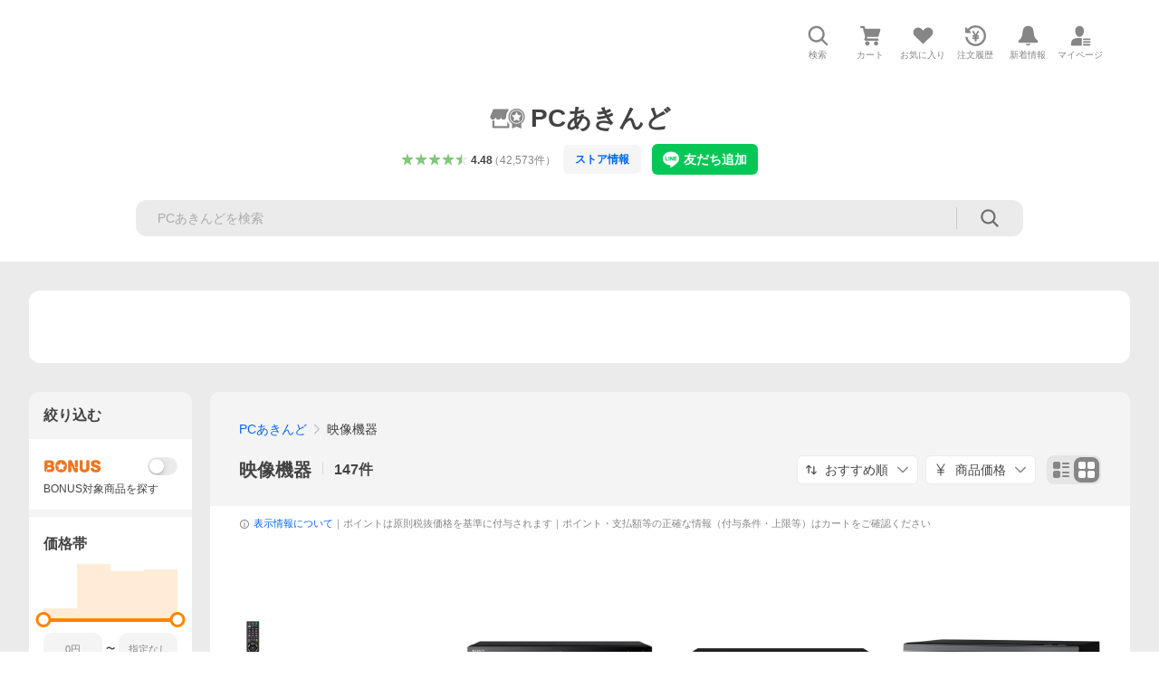

--- FILE ---
content_type: text/html; charset=utf-8
request_url: https://store.shopping.yahoo.co.jp/pc-akindo/b1c7c1fcb5.html
body_size: 69750
content:
<!DOCTYPE html><html lang="ja"><head><meta charSet="utf-8"/><link rel="stylesheet" href="https://s.yimg.jp/images/shp_shared_parts/v2/2.0.220/css/pc/style.css"/><meta name="viewport" content="width=1054"/><meta http-equiv="X-UA-Compatible" content="IE=edge"/><meta name="format-detection" content="telephone=no"/><link rel="stylesheet" href="https://s.yimg.jp/images/shp_shared_parts/v2/2.0.220/css/pc/style.css"/><title>PCあきんど - 映像機器｜Yahoo!ショッピング</title><meta name="description" lang="ja" content="ブルーレイレコーダ、DVDレコーダー、HDMIケーブルなら全国送料無料のPCあきんど"/><meta name="keywords" lang="ja" content="通販,通信販売,オンラインショッピング"/><meta name="robots" content="index,follow"/><link href="https://store.shopping.yahoo.co.jp/pc-akindo/b1c7c1fcb5.html" rel="canonical"/><link href="https://store.shopping.yahoo.co.jp/pc-akindo/b1c7c1fcb5.html?page=1" rel="next"/><script>
                (function(g,d,o){
                  g._ltq=g._ltq||[];g._lt=g._lt||function(){g._ltq.push(arguments)};
                  var h=location.protocol==='https:'?'https://d.line-scdn.net':'http://d.line-cdn.net';
                  var s=d.createElement('script');s.async=1;
                  s.src=o||h+'/n/line_tag/public/release/v1/lt.js';
                  var t=d.getElementsByTagName('script')[0];t.parentNode.insertBefore(s,t);
                })(window, document);
                _lt('init', {
                  customerType: 'lap',
                  tagId: '9656521e-1b67-4bb4-8293-ccea7547df0d'
                });
                _lt('send', 'pv', ['9656521e-1b67-4bb4-8293-ccea7547df0d']);
              </script><noscript><img height="1" width="1" style="display:none" src="https://tr.line.me/tag.gif?c_t=lap&amp;t_id=9656521e-1b67-4bb4-8293-ccea7547df0d&amp;e=pv&amp;noscript=1"/></noscript><link rel="preload" href="https://item-shopping.c.yimg.jp/i/j/pc-akindo_bdz-zw1900?resolution=2x" as="image" fetchpriority="high"/><meta name="next-head-count" content="15"/><script src="https://s.yimg.jp/images/ds/cl/ds-custom-logger-3.0.0.min.js"></script><script async="" src="https://yads.c.yimg.jp/js/yads-async.js"></script><script defer="" src="https://s.yimg.jp/images/shp-delivery/utils/1.1/ptahGlobalCommon.js"></script><script defer="" src="https://s.yimg.jp/images/shp-delivery/utils/1.0/ptahLinkParamsUpdater.js"></script><link rel="preload" href="https://shp-search-fe.west.edge.storage-yahoo.jp/shp-search-fe-dist/v0.0.0_3d3392eacb83dc8096288b8d26dcd9197c13f034/_next/static/css/pages/_app.css" as="style" crossorigin="anonymous"/><link rel="stylesheet" href="https://shp-search-fe.west.edge.storage-yahoo.jp/shp-search-fe-dist/v0.0.0_3d3392eacb83dc8096288b8d26dcd9197c13f034/_next/static/css/pages/_app.css" crossorigin="anonymous" data-n-g=""/><link rel="preload" href="https://shp-search-fe.west.edge.storage-yahoo.jp/shp-search-fe-dist/v0.0.0_3d3392eacb83dc8096288b8d26dcd9197c13f034/_next/static/css/819.css" as="style" crossorigin="anonymous"/><link rel="stylesheet" href="https://shp-search-fe.west.edge.storage-yahoo.jp/shp-search-fe-dist/v0.0.0_3d3392eacb83dc8096288b8d26dcd9197c13f034/_next/static/css/819.css" crossorigin="anonymous" data-n-p=""/><link rel="preload" href="https://shp-search-fe.west.edge.storage-yahoo.jp/shp-search-fe-dist/v0.0.0_3d3392eacb83dc8096288b8d26dcd9197c13f034/_next/static/css/pages/searchfront/store/%5Bstoreid%5D/listPc.css" as="style" crossorigin="anonymous"/><link rel="stylesheet" href="https://shp-search-fe.west.edge.storage-yahoo.jp/shp-search-fe-dist/v0.0.0_3d3392eacb83dc8096288b8d26dcd9197c13f034/_next/static/css/pages/searchfront/store/%5Bstoreid%5D/listPc.css" crossorigin="anonymous" data-n-p=""/><noscript data-n-css=""></noscript><script defer="" crossorigin="anonymous" nomodule="" src="https://shp-search-fe.west.edge.storage-yahoo.jp/shp-search-fe-dist/v0.0.0_3d3392eacb83dc8096288b8d26dcd9197c13f034/_next/static/chunks/polyfills-42372ed130431b0a.js"></script><script src="https://shp-search-fe.west.edge.storage-yahoo.jp/shp-search-fe-dist/v0.0.0_3d3392eacb83dc8096288b8d26dcd9197c13f034/_next/static/chunks/webpack.js" defer="" crossorigin="anonymous"></script><script src="https://shp-search-fe.west.edge.storage-yahoo.jp/shp-search-fe-dist/v0.0.0_3d3392eacb83dc8096288b8d26dcd9197c13f034/_next/static/chunks/framework.js" defer="" crossorigin="anonymous"></script><script src="https://shp-search-fe.west.edge.storage-yahoo.jp/shp-search-fe-dist/v0.0.0_3d3392eacb83dc8096288b8d26dcd9197c13f034/_next/static/chunks/main.js" defer="" crossorigin="anonymous"></script><script src="https://shp-search-fe.west.edge.storage-yahoo.jp/shp-search-fe-dist/v0.0.0_3d3392eacb83dc8096288b8d26dcd9197c13f034/_next/static/chunks/pages/_app.js" defer="" crossorigin="anonymous"></script><script src="https://shp-search-fe.west.edge.storage-yahoo.jp/shp-search-fe-dist/v0.0.0_3d3392eacb83dc8096288b8d26dcd9197c13f034/_next/static/chunks/26770aaf.js" defer="" crossorigin="anonymous"></script><script src="https://shp-search-fe.west.edge.storage-yahoo.jp/shp-search-fe-dist/v0.0.0_3d3392eacb83dc8096288b8d26dcd9197c13f034/_next/static/chunks/186.js" defer="" crossorigin="anonymous"></script><script src="https://shp-search-fe.west.edge.storage-yahoo.jp/shp-search-fe-dist/v0.0.0_3d3392eacb83dc8096288b8d26dcd9197c13f034/_next/static/chunks/113.js" defer="" crossorigin="anonymous"></script><script src="https://shp-search-fe.west.edge.storage-yahoo.jp/shp-search-fe-dist/v0.0.0_3d3392eacb83dc8096288b8d26dcd9197c13f034/_next/static/chunks/760.js" defer="" crossorigin="anonymous"></script><script src="https://shp-search-fe.west.edge.storage-yahoo.jp/shp-search-fe-dist/v0.0.0_3d3392eacb83dc8096288b8d26dcd9197c13f034/_next/static/chunks/660.js" defer="" crossorigin="anonymous"></script><script src="https://shp-search-fe.west.edge.storage-yahoo.jp/shp-search-fe-dist/v0.0.0_3d3392eacb83dc8096288b8d26dcd9197c13f034/_next/static/chunks/283.js" defer="" crossorigin="anonymous"></script><script src="https://shp-search-fe.west.edge.storage-yahoo.jp/shp-search-fe-dist/v0.0.0_3d3392eacb83dc8096288b8d26dcd9197c13f034/_next/static/chunks/371.js" defer="" crossorigin="anonymous"></script><script src="https://shp-search-fe.west.edge.storage-yahoo.jp/shp-search-fe-dist/v0.0.0_3d3392eacb83dc8096288b8d26dcd9197c13f034/_next/static/chunks/819.js" defer="" crossorigin="anonymous"></script><script src="https://shp-search-fe.west.edge.storage-yahoo.jp/shp-search-fe-dist/v0.0.0_3d3392eacb83dc8096288b8d26dcd9197c13f034/_next/static/chunks/924.js" defer="" crossorigin="anonymous"></script><script src="https://shp-search-fe.west.edge.storage-yahoo.jp/shp-search-fe-dist/v0.0.0_3d3392eacb83dc8096288b8d26dcd9197c13f034/_next/static/chunks/pages/searchfront/store/%5Bstoreid%5D/listPc.js" defer="" crossorigin="anonymous"></script><script src="https://shp-search-fe.west.edge.storage-yahoo.jp/shp-search-fe-dist/v0.0.0_3d3392eacb83dc8096288b8d26dcd9197c13f034/_next/static/v0.0.0_3d3392eacb83dc8096288b8d26dcd9197c13f034/_buildManifest.js" defer="" crossorigin="anonymous"></script><script src="https://shp-search-fe.west.edge.storage-yahoo.jp/shp-search-fe-dist/v0.0.0_3d3392eacb83dc8096288b8d26dcd9197c13f034/_next/static/v0.0.0_3d3392eacb83dc8096288b8d26dcd9197c13f034/_ssgManifest.js" defer="" crossorigin="anonymous"></script></head><body><noscript><iframe src="https://www.googletagmanager.com/ns.html?id=GTM-PWD7BRB8" height="0" width="0" style="display:none;visibility:hidden"></iframe></noscript><div id="wrapper"><div id="__next"><div class="PageFrame search_SearchTemplate__knNni"><header class="PageFrame__header search_SearchTemplate__header__j1_V6"><div class="CenteredContainer"><div><shp-masthead ssr="true"><div><div class="front-delivery-display" data-ui-library-version="2.0.229" style="display:none"><link rel="stylesheet" href="https://s.yimg.jp/images/shp_shared_parts/v2/2.0.229/css/__scoped__/_frontDelivery/pc/style.css"/><div class="MastheadBeta____20229 front-delivery-reset____20229 ptahV2Masthead"><div class="MastheadBeta__banner____20229" id="shp_prmb" data-prmb-root="true"><div id="PRMB"></div></div><div class="MastheadBeta__body____20229" id="msthd"><div class="MastheadBeta__logo____20229"><a href="https://shopping.yahoo.co.jp/" class="MastheadBeta__logoLink____20229" data-cl-params="_cl_link:logo;_cl_position:0"><img src="https://s.yimg.jp/c/logo/f/2.0/shopping_r_34_2x.png" alt="Yahoo!ショッピング" width="238" height="34" class="ServiceLogo____20229 ServiceLogo--shopping____20229"/></a></div><div class="MastheadBeta__mainBox____20229"><p>IDでもっと便利に<a href="https://account.edit.yahoo.co.jp/registration?.src=shp&amp;.done=https%3A%2F%2Fstore.shopping.yahoo.co.jp%2Fpc-akindo%2Fb1c7c1fcb5.html" rel="nofollow" data-cl-params="_cl_link:account;_cl_position:1"><em>新規取得</em></a></p><p><a href="https://login.yahoo.co.jp/config/login?.src=shp&amp;.intl=jp&amp;.done=https%3A%2F%2Fstore.shopping.yahoo.co.jp%2Fpc-akindo%2Fb1c7c1fcb5.html" rel="nofollow" data-cl-params="_cl_link:account;_cl_position:2"><em>ログイン</em></a></p></div><div class="MastheadBeta__linkBox____20229"><ul class="MastheadBeta__links____20229"><li class="MastheadBeta__link____20229 MastheadBeta__link--emphasis____20229"><a href="https://www.yahoo.co.jp/" data-cl-params="_cl_link:common;_cl_position:0">Yahoo! JAPAN</a></li><li class="MastheadBeta__link____20229"><a href="https://business-ec.yahoo.co.jp/shopping/" data-cl-params="_cl_link:common;_cl_position:1">無料でお店を開こう！</a></li><li class="MastheadBeta__link____20229"><a href="https://support.yahoo-net.jp/PccShopping/s/" data-cl-params="_cl_link:common;_cl_position:2">ヘルプ</a></li></ul></div></div></div></div><div><div class="emg" data-emg="emg"><div class="emg3" data-emg="emg3"></div><div class="emg2" data-emg="emg2"></div><div class="emg1" data-emg="emg1"></div></div></div></div></shp-masthead></div><shp-emg></shp-emg><noscript class="JsOffAlert search_SearchTemplate__jsOffAlert__XrCtw"><div class="JsOffAlert__body"><p class="JsOffAlert__title"><span class="JsOffAlert__titleIcon"><svg width="48" height="48" viewBox="0 0 48 48" aria-hidden="true" class="Symbol"><path fill-rule="evenodd" clip-rule="evenodd" d="M20.4818 42.2428a2.0002 2.0002 0 0 0 1.857 1.2572h2.9844a2.4999 2.4999 0 0 0 2.3212-1.5716l1.2924-3.2312a15.3906 15.3906 0 0 0 1.9641-.8144l3.5111 1.5047a2 2 0 0 0 2.202-.4241l2.3497-2.3497a2 2 0 0 0 .424-2.2021l-1.5047-3.5109c.3144-.6314.587-1.2872.8142-1.9639l3.5455-1.4181a2 2 0 0 0 1.2573-1.857v-3.3229a2.0002 2.0002 0 0 0-1.2572-1.857l-3.5455-1.4183a15.3993 15.3993 0 0 0-.8144-1.9643l1.5046-3.5106a2.0001 2.0001 0 0 0-.424-2.2021l-2.3497-2.3497a2.0001 2.0001 0 0 0-2.2021-.424l-3.5107 1.5044a15.4008 15.4008 0 0 0-1.9642-.8144l-1.4181-3.5455A2 2 0 0 0 25.6617 4.5h-3.3229a2.0001 2.0001 0 0 0-1.857 1.2572l-1.4183 3.5455c-.6768.2272-1.3328.4999-1.9643.8144l-3.5106-1.5046a2 2 0 0 0-2.2021.424l-2.3497 2.3497a2.0001 2.0001 0 0 0-.424 2.2021l1.5044 3.5107a15.401 15.401 0 0 0-.8145 1.9645l-3.5455 1.4183A2.0001 2.0001 0 0 0 4.5 22.3388v3.3229a2 2 0 0 0 1.2573 1.857l3.5455 1.4181c.2272.6768.4999 1.3327.8144 1.9641L8.6125 34.412a2 2 0 0 0 .4241 2.202l2.3497 2.3497a2 2 0 0 0 2.2021.424l3.5109-1.5047a15.412 15.412 0 0 0 1.9642.8143l1.4183 3.5455ZM16.5 24c0-4.1421 3.3579-7.5 7.5-7.5s7.5 3.3579 7.5 7.5-3.3579 7.5-7.5 7.5-7.5-3.3579-7.5-7.5Z"></path></svg></span><span class="JsOffAlert__titleText">JavaScriptが無効です</span></p><p class="JsOffAlert__help">ブラウザの設定で有効にしてください（<a href="https://support.yahoo-net.jp/noscript">設定方法</a>）</p></div></noscript><div class="search_SearchTemplate__crmRibbon__y46Sz"><shp-crm-coupon ssr="true"><div><div class="front-delivery-display" data-ui-library-version="2.0.229" style="display:none"><link rel="stylesheet" href="https://s.yimg.jp/images/shp_shared_parts/v2/2.0.229/css/__scoped__/_frontDelivery/pc/style.css"/><div id="crmcp" class="CrmRibbon____20229 front-delivery-reset____20229 ptahV2CrmCoupon"><div class="CrmRibbon__inner____20229"><p class="CrmRibbon__text____20229"><span class="LineClamp____20229" style="-webkit-line-clamp:1">アプリで使える最大半額クーポン配布中！　アプリ初回限定　ログインして確認</span></p><p class="CrmRibbon__note____20229">※利用条件あり</p><p class="CrmRibbon__button____20229"><a href="https://shopping.yahoo.co.jp/promotion/coupon/limited/debut_app/?sc_i=shp_crm_notice_CRMPLUS-E-2025-043819" class="CrmRibbon__buttonLink____20229" rel="nofollow" data-cl-params="_cl_link:cpdetail;_cl_position:0;crmpid:174839;crmppid:174839|WEB_SHP_SEARCH_PC_1;crmpbid:174839|174839_CTRL;crmpsid:174839|JSON_PC_OBTAINEDHEADER_1;crmlgcid:0"><span class="CrmRibbon__buttonInner____20229"><span class="CrmRibbon__buttonText____20229">詳細はこちら</span><svg width="20" height="48" viewBox="0 0 20 48" aria-hidden="true" class="Symbol____20229 CrmRibbon__buttonIcon____20229"><path fill-rule="evenodd" clip-rule="evenodd" d="M19.417 22.5815 3.4136 6.5836c-.778-.7781-2.052-.7781-2.83 0-.7781.7782-.7781 2.0515 0 2.8287L15.1758 24 .5835 38.5874c-.778.7782-.778 2.0515 0 2.8297.778.7772 2.052.7772 2.83 0L19.417 25.4192c.39-.3901.584-.9052.583-1.4193.001-.5142-.193-1.0283-.583-1.4184Z"></path></svg></span></a></p></div></div></div></div></shp-crm-coupon></div><div class="SearchHeader search_SearchTemplate__searchHeader__va2Ou"><div class="SearchHeader__main SearchHeader__main--defaultSearchBoxHidden"><div class="SearchHeader__item"><div class="SearchHeader__searchBoxWrapper SearchHeader__searchBoxWrapper--hidden"><div class="SearchBox suggest_target_modules"><form id="h_srch" class="SearchBox__form" role="search" action="https://shopping.yahoo.co.jp/search"><div class="SearchBox__main SearchBox__main--gray"><input type="search" placeholder="何をお探しですか？" name="p" autoComplete="off" aria-label="検索キーワード" class="SearchBox__inputField" value=""/><div class="SearchBox__optionTriggerWrapper"><button type="button" class="Button Button--blackTransparent SearchBox__optionTrigger" data-cl-params="_cl_link:srchcond;_cl_position:0"><span><span class="SearchBox__optionButton"><svg width="48" height="48" viewBox="0 0 48 48" aria-hidden="true" class="Symbol SearchBox__optionIcon"><path fill-rule="evenodd" clip-rule="evenodd" d="M36 22H26V12c0-1.104-.896-2-2-2s-2 .896-2 2v10H12c-1.104 0-2 .896-2 2s.896 2 2 2h10v10c0 1.104.896 2 2 2s2-.896 2-2V26h10c1.104 0 2-.896 2-2s-.896-2-2-2Z"></path></svg><span class="SearchBox__optionText">こだわり条件</span></span></span></button></div><div class="SearchBox__submitButtonWrapper"><button type="submit" class="Button Button--blackTransparent SearchBox__submitButton" data-cl-params="_cl_link:srchbtn;_cl_position:0;_cl_index:1"><span><svg width="48" height="48" viewBox="0 0 48 48" role="img" aria-label="検索する" class="Symbol SearchBox__searchIcon"><path fill-rule="evenodd" clip-rule="evenodd" d="M21 32c-6.075 0-11-4.925-11-11s4.925-11 11-11 11 4.925 11 11-4.925 11-11 11Zm20.414 6.586-8.499-8.499C34.842 27.563 36 24.421 36 21c0-8.284-6.716-15-15-15-8.284 0-15 6.716-15 15 0 8.284 6.716 15 15 15 3.42 0 6.563-1.157 9.086-3.085l8.5 8.499c.781.781 2.047.781 2.828 0 .781-.781.781-2.047 0-2.828Z"></path></svg></span></button></div></div><input type="hidden" name="first" value="1"/><input type="hidden" name="ss_first" value="1"/><input type="hidden" name="ts" value="1768998342"/><input type="hidden" name="mcr" value="cb7befc91a2d661998fc7139b95bc107"/><input type="hidden" name="sc_i" value="shopping-pc-web-category-storeitm-h_srch-srchbtn-sgstfrom-category-storeitm-h_srch-srchbox"/><input type="hidden" name="sretry" value="1"/></form></div></div><ul id="h_nav" class="SearchHeader__nav target_modules"><li class="SearchHeader__navItem"><button type="button" class="SearchHeader__navItemInner"><svg width="48" height="48" viewBox="0 0 48 48" aria-hidden="true" class="Symbol SearchHeader__navItemIcon"><path fill-rule="evenodd" clip-rule="evenodd" d="M21 32c-6.075 0-11-4.925-11-11s4.925-11 11-11 11 4.925 11 11-4.925 11-11 11Zm20.414 6.586-8.499-8.499C34.842 27.563 36 24.421 36 21c0-8.284-6.716-15-15-15-8.284 0-15 6.716-15 15 0 8.284 6.716 15 15 15 3.42 0 6.563-1.157 9.086-3.085l8.5 8.499c.781.781 2.047.781 2.828 0 .781-.781.781-2.047 0-2.828Z"></path></svg><span class="SearchHeader__navItemText">検索</span></button></li><li class="SearchHeader__navItem"><a href="https://order.shopping.yahoo.co.jp/cgi-bin/cart-form?sc_i=shopping-pc-web-category-storeitm-h_nav-cart" class="SearchHeader__navItemInner" rel="nofollow" aria-label="カート" data-cl-params="_cl_link:cart;_cl_position:0"><svg width="48" height="48" viewBox="0 0 48 48" aria-hidden="true" class="Symbol SearchHeader__navItemIcon"><path d="M7 6c-1.1046 0-2 .8954-2 2s.8954 2 2 2h2.7944l4.1232 15.3879c.0161.0602.0348.119.0559.1763l-1.3888 4.5425c-.2002.6549-.0478 1.3334.3486 1.8316C13.2695 32.57 13.9345 33 14.7 33h22c1.1046 0 2-.8954 2-2s-.8954-2-2-2H17.1059l.9172-3H36.7c1.0541 0 1.9178-.8155 1.9945-1.85a2.5028 2.5028 0 0 0 .0155-.0486l3.216-10.5193c.323-1.0563-.2715-2.1744-1.3278-2.4974A1.9963 1.9963 0 0 0 39.9005 11H14.2034l-.8221-3.0682a2.01 2.01 0 0 0-.1217-.3337C13.0736 6.6861 12.2669 6 11.3 6H7ZM18 42c2.2091 0 4-1.7909 4-4 0-2.2091-1.7909-4-4-4-2.2091 0-4 1.7909-4 4 0 2.2091 1.7909 4 4 4ZM38 38c0 2.2091-1.7909 4-4 4-2.2091 0-4-1.7909-4-4 0-2.2091 1.7909-4 4-4 2.2091 0 4 1.7909 4 4Z"></path></svg><span aria-hidden="true" class="SearchHeader__navItemText">カート</span></a></li><li class="SearchHeader__navItem"><a href="https://shopping.yahoo.co.jp/my/wishlist/item?sc_i=shopping-pc-web-category-storeitm-h_nav-fav" class="SearchHeader__navItemInner" rel="nofollow" data-cl-params="_cl_link:fav;_cl_position:0"><svg width="48" height="48" viewBox="0 0 48 48" aria-hidden="true" class="Symbol SearchHeader__navItemIcon"><path fill-rule="evenodd" clip-rule="evenodd" d="M39.4013 11.5708c-3.465-3.428-9.084-3.428-12.55 0l-2.851 2.82-2.852-2.82c-3.465-3.428-9.084-3.428-12.55 0-3.465 3.425-3.465 8.981 0 12.407l2.853 2.821-.001.001 12.195 12.055c.195.194.514.194.71 0l1.04-1.029c.001 0 .001 0 .001-.001l11.153-11.025-.001-.001 2.853-2.821c3.465-3.426 3.465-8.982 0-12.407Z"></path></svg><span class="SearchHeader__navItemText">お気に入り</span></a></li><li class="SearchHeader__navItem"><a href="https://odhistory.shopping.yahoo.co.jp/cgi-bin/history-list?sc_i=shopping-pc-web-category-storeitm-h_nav-ordhist" class="SearchHeader__navItemInner" rel="nofollow" data-cl-params="_cl_link:ordhist;_cl_position:0"><svg width="48" height="48" viewBox="0 0 48 48" aria-hidden="true" class="Symbol SearchHeader__navItemIcon"><path d="M9.1322 26C10.11 33.3387 16.3938 39 24 39c8.2843 0 15-6.7157 15-15S32.2843 9 24 9c-4.6514 0-8.8083 2.1171-11.5596 5.4404l2.8525 2.8525c.63.63.1838 1.7071-.7071 1.7071H6c-.5523 0-1-.4477-1-1V9.4142c0-.8909 1.0771-1.337 1.7071-.707l2.895 2.8948C13.0862 7.5593 18.2442 5 24 5c10.4934 0 19 8.5066 19 19s-8.5066 19-19 19c-9.8179 0-17.8966-7.4467-18.896-17h4.0282Z"></path><path d="M29.8653 17.1217c.3174-.6951.0599-1.5306-.6153-1.9205-.7174-.4142-1.6348-.1684-2.049.5491l-3.2012 5.5437-3.2008-5.5437-.0781-.1217c-.4433-.6224-1.2957-.8172-1.9709-.4274-.7174.4142-.9632 1.3316-.549 2.0491L21.5208 23h-1.9537C18.7015 23 18 23.6715 18 24.5s.7015 1.5 1.5671 1.5h2.9327v1h-2.9327C18.7015 27 18 27.6715 18 28.5s.7015 1.5 1.5671 1.5h2.9327l.0002 3.5c0 .829.671 1.5 1.5 1.5s1.5-.671 1.5-1.5l-.0002-3.5h2.9333c.8655 0 1.567-.6715 1.567-1.5s-.7015-1.5-1.567-1.5h-2.9333v-1h2.9333c.8655 0 1.567-.6715 1.567-1.5s-.7015-1.5-1.567-1.5h-1.9543l3.3202-5.7497.0663-.1286Z"></path></svg><span class="SearchHeader__navItemText">注文履歴</span></a></li><li class="SearchHeader__navItem"><a href="https://shopping.yahoo.co.jp/my/new" class="SearchHeader__navItemInner" rel="nofollow" aria-label="新着情報"><svg width="48" height="48" viewBox="0 0 48 48" aria-hidden="true" class="Symbol SearchHeader__navItemIcon"><path d="m40.7925 32.314.1401.1172c1.453 1.218 1.25 2.751.413 3.745-.838.993-2.35.824-2.35.824H9.0046s-1.512.169-2.35-.824c-.837-.994-1.04-2.527.413-3.745l.14-.1172c1.45-1.2123 3.5398-2.9597 5.219-7.2088.691-1.7477.9939-4.1123 1.3039-6.5333.4685-3.6573.9534-7.4435 2.8181-9.4267 3.217-3.42 7.451-3.14 7.451-3.14s4.235-.28 7.452 3.14c1.8646 1.9832 2.3495 5.7694 2.818 9.4267.3101 2.421.6129 4.7856 1.304 6.5333 1.6791 4.2491 3.7689 5.9965 5.2189 7.2088ZM23.9999 42.005c-2.052 0-3.81-1.237-4.581-3.005h9.162c-.77 1.768-2.529 3.005-4.581 3.005Z"></path></svg><span aria-hidden="true" class="SearchHeader__navItemText">新着情報</span></a></li><li class="SearchHeader__navItem"><a href="https://shopping.yahoo.co.jp/my?sc_i=shopping-pc-web-category-storeitm-h_nav-myshp" class="SearchHeader__navItemInner" rel="nofollow" data-cl-params="_cl_link:myshp;_cl_position:0"><svg width="48" height="48" viewBox="0 0 48 48" aria-hidden="true" class="Symbol SearchHeader__navItemIcon"><path fill-rule="evenodd" clip-rule="evenodd" d="M21.9997 28.0001a39.938 39.938 0 0 1 4.001.2042L26.0001 42l-18.9944.0001c-.593 0-1.058-.527-1.001-1.144l.0516-.5166c.0098-.0923.0203-.1875.0314-.2853l.075-.6171c.014-.1075.0286-.2172.044-.3289l.1021-.691c.3915-2.486 1.1519-5.6067 2.593-7.0861 2.186-2.2467 7.135-3.0716 11.0379-3.2761l.7187-.0313.6885-.0179c.2239-.0039.4418-.0057.6528-.0057ZM40.5001 39c.8285 0 1.5.6716 1.5 1.5s-.6715 1.5-1.5 1.5h-11c-.8284 0-1.5-.6716-1.5-1.5s.6716-1.5 1.5-1.5h11Zm0-5c.8285 0 1.5.6716 1.5 1.5s-.6715 1.5-1.5 1.5h-11c-.8284 0-1.5-.6716-1.5-1.5s.6716-1.5 1.5-1.5h11Zm0-5c.8285 0 1.5.6716 1.5 1.5s-.6715 1.5-1.5 1.5h-11c-.8284 0-1.5-.6716-1.5-1.5s.6716-1.5 1.5-1.5h11Zm-18.5-23c4.418 0 8 3.996 8 8.918 0 4.922-2.864 11.082-8 11.082-5.226 0-8-6.16-8-11.082 0-4.922 3.581-8.918 8-8.918Z"></path></svg><span class="SearchHeader__navItemText">マイページ</span></a></li></ul></div></div></div><div id="strh" class="target_modules search_SearchTemplate__storeGlobalNavigation__M2sCy"><a href="https://store.shopping.yahoo.co.jp/pc-akindo/" class="StoreGlobalNavigation_StoreGlobalNavigation__title___Z5nK" data-cl-params="_cl_link:strlg;_cl_position:0"><svg width="73" height="48" viewBox="0 0 73 48" role="img" aria-label="優良ストア：" class="Symbol StoreIcon_StoreIcon__kbeGC StoreGlobalNavigation_StoreGlobalNavigation__storeIcon__Io6hC"><path d="M53.5 5C62.0604 5 69 11.9799 69 20.5898c0 5.3583-2.6878 10.0856-6.7812 12.8916V43L53.5 39.1025 44.7812 43v-9.5186C40.6878 30.6754 38 25.9481 38 20.5898 38 11.9799 44.9396 5 53.5 5ZM12 38h24v-8.7627a19.6462 19.6462 0 0 0 4 5.4873V40c0 1.0543-.8158 1.9177-1.8506 1.9941L38 42H10c-1.1046 0-2-.8954-2-2V28h4v10ZM53.5 7.4355c-7.2228 0-13.0781 5.8897-13.0781 13.1543 0 7.2647 5.8553 13.1534 13.0781 13.1534 7.2228 0 13.0781-5.8887 13.0781-13.1534 0-7.2646-5.8553-13.1543-13.0781-13.1543Zm0 1.462c6.4203 0 11.625 5.2349 11.625 11.6923-.0001 6.4575-5.2047 11.6924-11.625 11.6924s-11.6249-5.2349-11.625-11.6924c0-6.4574 5.2047-11.6923 11.625-11.6923Zm-2.8428 8.2099-6.3603.9238 4.6025 4.4952-1.0869 6.3457 5.6855-2.9991 5.6895 2.9991-1.0869-6.3457 4.6025-4.4952-6.3603-.9238-2.8448-5.7744-2.8408 5.7744ZM38.7578 7.7656C35.7917 11.205 34 15.6914 34 20.5898c0 .2811.0069.5607.0186.8389A5.065 5.065 0 0 1 34 21c0 2.7614-2.2386 5-5 5s-5-2.2386-5-5c0 2.7614-2.2386 5-5 5s-5-2.2386-5-5c0 2.7614-2.2386 5-5 5s-5-2.2386-5-5a4.982 4.982 0 0 1 .419-2.0029L10 6h28l.7578 1.7656Z"></path></svg><h1 class="StoreGlobalNavigation_StoreGlobalNavigation__storeName__SDZ1O">PCあきんど</h1></a><div class="StoreGlobalNavigation_StoreGlobalNavigation__description__tD0Ft"><a href="https://shopping.yahoo.co.jp/store_rating/pc-akindo/store/review/" data-cl-params="_cl_link:storerat;_cl_position:0"><span class="Review Review--store"><span class="Review__stars" role="img" aria-label="5点中4.48点の評価"><span class="Review__starWrapper"><span class="Review__star Review__star--colored"><svg width="48" height="48" viewBox="0 0 48 48" aria-hidden="true" class="Symbol"><path fill-rule="evenodd" clip-rule="evenodd" d="M34.655 42.5567 24 34.8537l-10.655 7.703c-.183.133-.398.199-.613.199-.217 0-.436-.068-.62-.205a1.0627 1.0627 0 0 1-.377-1.183l4.087-12.582-10.432-8.49c-.346-.283-.478-.794-.33-1.217.148-.422.545-.745.99-.745h12.856l4.103-11.649c.149-.423.546-.685.99-.685.445 0 .842.253.991.675l4.104 11.659H41.95c.445 0 .842.323.9899.745.148.423.0161.914-.3299 1.197l-10.4321 8.501 4.087 12.586c.1411.435-.0109.915-.3769 1.185-.185.137-.403.208-.621.208-.2141 0-.429-.066-.612-.199Z"></path></svg></span></span><span class="Review__starWrapper"><span class="Review__star Review__star--colored"><svg width="48" height="48" viewBox="0 0 48 48" aria-hidden="true" class="Symbol"><path fill-rule="evenodd" clip-rule="evenodd" d="M34.655 42.5567 24 34.8537l-10.655 7.703c-.183.133-.398.199-.613.199-.217 0-.436-.068-.62-.205a1.0627 1.0627 0 0 1-.377-1.183l4.087-12.582-10.432-8.49c-.346-.283-.478-.794-.33-1.217.148-.422.545-.745.99-.745h12.856l4.103-11.649c.149-.423.546-.685.99-.685.445 0 .842.253.991.675l4.104 11.659H41.95c.445 0 .842.323.9899.745.148.423.0161.914-.3299 1.197l-10.4321 8.501 4.087 12.586c.1411.435-.0109.915-.3769 1.185-.185.137-.403.208-.621.208-.2141 0-.429-.066-.612-.199Z"></path></svg></span></span><span class="Review__starWrapper"><span class="Review__star Review__star--colored"><svg width="48" height="48" viewBox="0 0 48 48" aria-hidden="true" class="Symbol"><path fill-rule="evenodd" clip-rule="evenodd" d="M34.655 42.5567 24 34.8537l-10.655 7.703c-.183.133-.398.199-.613.199-.217 0-.436-.068-.62-.205a1.0627 1.0627 0 0 1-.377-1.183l4.087-12.582-10.432-8.49c-.346-.283-.478-.794-.33-1.217.148-.422.545-.745.99-.745h12.856l4.103-11.649c.149-.423.546-.685.99-.685.445 0 .842.253.991.675l4.104 11.659H41.95c.445 0 .842.323.9899.745.148.423.0161.914-.3299 1.197l-10.4321 8.501 4.087 12.586c.1411.435-.0109.915-.3769 1.185-.185.137-.403.208-.621.208-.2141 0-.429-.066-.612-.199Z"></path></svg></span></span><span class="Review__starWrapper"><span class="Review__star Review__star--colored"><svg width="48" height="48" viewBox="0 0 48 48" aria-hidden="true" class="Symbol"><path fill-rule="evenodd" clip-rule="evenodd" d="M34.655 42.5567 24 34.8537l-10.655 7.703c-.183.133-.398.199-.613.199-.217 0-.436-.068-.62-.205a1.0627 1.0627 0 0 1-.377-1.183l4.087-12.582-10.432-8.49c-.346-.283-.478-.794-.33-1.217.148-.422.545-.745.99-.745h12.856l4.103-11.649c.149-.423.546-.685.99-.685.445 0 .842.253.991.675l4.104 11.659H41.95c.445 0 .842.323.9899.745.148.423.0161.914-.3299 1.197l-10.4321 8.501 4.087 12.586c.1411.435-.0109.915-.3769 1.185-.185.137-.403.208-.621.208-.2141 0-.429-.066-.612-.199Z"></path></svg></span></span><span class="Review__starWrapper"><span class="Review__starHalf"><svg width="48" height="48" viewBox="0 0 48 48" aria-hidden="true" class="Symbol"><path fill-rule="evenodd" clip-rule="evenodd" d="M23.9995 6c-.445 0-.841.262-.99.685l-4.104 11.6479H6.0495c-.445 0-.842.324-.989.746-.149.423-.017.934.33 1.216l10.432 8.491-4.088 12.582c-.141.435.011.912.377 1.183a1.0412 1.0412 0 0 0 1.233.006l10.655-7.703V5.9999Z"></path></svg></span><span class="Review__star"><svg width="48" height="48" viewBox="0 0 48 48" aria-hidden="true" class="Symbol"><path fill-rule="evenodd" clip-rule="evenodd" d="M34.655 42.5567 24 34.8537l-10.655 7.703c-.183.133-.398.199-.613.199-.217 0-.436-.068-.62-.205a1.0627 1.0627 0 0 1-.377-1.183l4.087-12.582-10.432-8.49c-.346-.283-.478-.794-.33-1.217.148-.422.545-.745.99-.745h12.856l4.103-11.649c.149-.423.546-.685.99-.685.445 0 .842.253.991.675l4.104 11.659H41.95c.445 0 .842.323.9899.745.148.423.0161.914-.3299 1.197l-10.4321 8.501 4.087 12.586c.1411.435-.0109.915-.3769 1.185-.185.137-.403.208-.621.208-.2141 0-.429-.066-.612-.199Z"></path></svg></span></span></span><span class="Review__average" aria-hidden="true">4.48</span><span class="Review__count Review__count--hasBrackets">（<!-- -->42,573<!-- -->件<!-- -->）</span></span></a><button type="button" class="Button Button--blueTinted StoreInformation_StoreInformation__entryPoint__5H2lv StoreGlobalNavigation_StoreGlobalNavigation__storeInfo__TqtBQ" data-cl-params="_cl_link:strinfo;_cl_position:0"><span>ストア情報</span></button><a href="javascript:void(0);" class="LineButton StoreGlobalNavigation_StoreGlobalNavigation__lineOa__WSfWb" data-cl-params="_cl_link:lfrdbtn;_cl_position:0"><img src="https://s.yimg.jp/images/shp_front/designAssets/relatedBrand/line/elements/symbols/lineBubble.png" alt="LINE" width="18" height="17" class="LineButton__icon"/><span class="LineButton__text">友だち追加</span></a></div></div><div class="StoreSearchBox_StoreSearchBox__TkMH8 search_SearchTemplate__storeSearchBox__iToXL"><div class="SearchBox"><form class="SearchBox__form" role="search" action="https://shopping.yahoo.co.jp/search"><div class="SearchBox__main SearchBox__main--gray"><input type="search" placeholder="PCあきんどを検索" name="p" autoComplete="off" aria-label="検索キーワード" class="SearchBox__inputField" value=""/><div class="SearchBox__submitButtonWrapper"><button type="submit" class="Button Button--blackTransparent SearchBox__submitButton"><span><svg width="48" height="48" viewBox="0 0 48 48" role="img" aria-label="検索する" class="Symbol SearchBox__searchIcon"><path fill-rule="evenodd" clip-rule="evenodd" d="M21 32c-6.075 0-11-4.925-11-11s4.925-11 11-11 11 4.925 11 11-4.925 11-11 11Zm20.414 6.586-8.499-8.499C34.842 27.563 36 24.421 36 21c0-8.284-6.716-15-15-15-8.284 0-15 6.716-15 15 0 8.284 6.716 15 15 15 3.42 0 6.563-1.157 9.086-3.085l8.5 8.499c.781.781 2.047.781 2.828 0 .781-.781.781-2.047 0-2.828Z"></path></svg></span></button></div></div><input type="hidden" name="storeid" value="pc-akindo"/><input type="hidden" name="strcid" value="b1c7c1fcb5"/><input type="hidden" name="sc_i" value="shopping-pc-web-category-storeitm-stsch-msschbt"/></form></div><div class=""></div></div></div></header><main class="PageFrame__main search_SearchTemplate__main__pVu2r"><div class="CenteredContainer"><div class="search_SearchTemplate__storeAnchor__RX0AC"></div><div class="Column search_SearchTemplate__column__Ns411"><div class="Column__center search_SearchTemplate__columnCenter__frq6T"><div class="search_SearchTemplate__columnCenterItem__xNiUm"><div class="SearchResultsDisplayOptions_SearchResultsDisplayOptions__r4U4I SearchResultsDisplayOptions_SearchResultsDisplayOptions__store__L18w7 search_SearchTemplate__searchResultsDisplayOptions__JzOwy"><div id="strbclst" class="Breadcrumb SearchResultsDisplayOptions_SearchResultsDisplayOptions__breadcrumb__C6JUj target_modules"><ul class="Breadcrumb__list"><li class="Breadcrumb__item"><a class="Breadcrumb__link" href="https://store.shopping.yahoo.co.jp/pc-akindo/" rel="" data-cl-params="_cl_link:cat;_cl_position:0">PCあきんど</a></li><li class="Breadcrumb__item"><span class="Breadcrumb__arrowIconWrapper"><svg width="20" height="48" viewBox="0 0 20 48" aria-hidden="true" class="Symbol Breadcrumb__arrowIcon"><path fill-rule="evenodd" clip-rule="evenodd" d="M19.417 22.5815 3.4136 6.5836c-.778-.7781-2.052-.7781-2.83 0-.7781.7782-.7781 2.0515 0 2.8287L15.1758 24 .5835 38.5874c-.778.7782-.778 2.0515 0 2.8297.778.7772 2.052.7772 2.83 0L19.417 25.4192c.39-.3901.584-.9052.583-1.4193.001-.5142-.193-1.0283-.583-1.4184Z"></path></svg></span><span aria-current="location">映像機器</span></li></ul><script type="application/ld+json">{"@context":"https://schema.org","@type":"BreadcrumbList","itemListElement":[{"@type":"ListItem","position":1,"item":{"@id":"https://store.shopping.yahoo.co.jp/pc-akindo/","name":"PCあきんど"}},{"@type":"ListItem","position":2,"item":{"@id":"https://store.shopping.yahoo.co.jp/pc-akindo/b1c7c1fcb5.html","name":"映像機器"}}]}</script></div><div class="SearchResultsDisplayOptions_SearchResultsDisplayOptions__lower__Uks1h"><div class="SearchResultsDisplayOptions_SearchResultsDisplayOptions__columns--left__OssIN"><div class="SearchResultHeader_SearchResultHeader__tP_zh SearchResultHeader_SearchResultHeader--store__atH_O"><h1 id="h1link" class="SearchResultHeader_SearchResultHeader__container__o4cwQ target_modules"><p class="SearchResultHeader_SearchResultHeader__main__GjD3m"><span class="SearchResultHeader_SearchResultHeader__mainTitleText___EBZc LineClamp" style="-webkit-line-clamp:1"><a href="https://store.shopping.yahoo.co.jp/pc-akindo/b1c7c1fcb5.html" class="SearchResultHeader_SearchResultHeader__mainTitleTextItem__e87xK SearchResultHeader_SearchResultHeader__mainTitleTextItem--link__VFmqY" data-cl-params="_cl_module:h1link;_cl_link:cat;_cl_position:1;" data-cl-nofollow="on">映像機器</a></span><span class="SearchResultHeader_SearchResultHeader__count__Ekypg">147<!-- -->件</span></p></h1></div></div><div class="SearchResultsDisplayOptions_SearchResultsDisplayOptions__columns--right__YaHlc"><div class="SearchResultsDisplayOptions_SearchResultsDisplayOptions__sortItemWrapper__c4m8Z"><div id="sort" class="target_modules"><button data-cl-params="_cl_link:sortbtn;_cl_position:0" class="SearchResultsDisplayOptions_SearchResultsDisplayOptions__sortItemCurrentButton__FeONv"><div class="SearchResultsDisplayOptions_SearchResultsDisplayOptions__sortItemCurrentSortIcon__bUfWe"><svg width="48" height="48" viewBox="0 0 48 48" aria-hidden="true" class="Symbol"><path fill-rule="evenodd" clip-rule="evenodd" d="M16.2772 36.0183c0 1.1324-.8086 1.965-1.9307 1.965s-1.9307-.8326-1.9307-1.965V15.6356l.0991-3.3472-1.8647 2.1982-3.3829 3.547c-.363.3663-.8085.5495-1.3531.5495C4.792 18.5831 4 17.8004 4 16.6514c0-.4996.231-1.0491.594-1.4321l8.3169-8.576c.8086-.866 2.0792-.8494 2.8713 0l8.3168 8.576c.363.383.5941.9325.5941 1.4321 0 1.149-.7921 1.9317-1.9142 1.9317-.5446 0-.9901-.1832-1.3532-.5495l-3.3828-3.547-1.8647-2.1982.099 3.3472v20.3827Zm27.1287-3.2709-8.3168 8.6094c-.8086.8659-2.0792.8493-2.8713 0l-8.3168-8.6094c-.363-.3664-.5941-.9325-.5941-1.4155 0-1.149.8086-1.9483 1.9307-1.9483.5281 0 .9736.1832 1.3367.5662l3.3828 3.547 1.8812 2.1815-.1155-3.3472V11.965c0-1.1324.8086-1.965 1.9307-1.965s1.9472.8326 1.9472 1.965v20.3661l-.1156 3.3472 1.8647-2.1815 3.3829-3.547c.363-.383.8086-.5662 1.3531-.5662 1.1221 0 1.9142.7993 1.9142 1.9483 0 .483-.231 1.0491-.5941 1.4155Z"></path></svg></div><span class="SearchResultsDisplayOptions_SearchResultsDisplayOptions__sortItemCurrentText__j0bIG">おすすめ順</span><span class="SearchResultsDisplayOptions_SearchResultsDisplayOptions__currentArrowIcon__HBhp0"><svg width="48" height="48" viewBox="0 0 48 48" aria-hidden="true" class="Symbol"><path fill-rule="evenodd" clip-rule="evenodd" d="M24 29.1761 9.4123 14.5842c-.7771-.7789-2.0515-.7789-2.8287 0-.7781.778-.7781 2.051 0 2.83l15.998 16.0028c.3901.39.9043.584 1.4184.583.5141.001 1.0283-.193 1.4184-.583l15.998-16.0028c.7781-.779.7781-2.052 0-2.83-.7772-.7789-2.0516-.7789-2.8288 0L24 29.1761Z"></path></svg></span></button></div></div><div id="p_vwtype" class="SearchResultsDisplayOptions_SearchResultsDisplayOptions__priceView__66vBn target_modules"><button data-cl-params="_cl_link:mdl;_cl_position:0" class="SearchResultsDisplayOptions_SearchResultsDisplayOptions__currentButton__PunKH"><div class="SearchResultsDisplayOptions_SearchResultsDisplayOptions__currentYenIcon__UukYj"><svg width="48" height="48" viewBox="0 0 48 48" aria-hidden="true" class="Symbol"><path d="M11.1832 4.2422c.6948-.4512 1.6238-.2538 2.075.441l10.7424 16.5419L34.743 4.6833c.4512-.6948 1.3802-.8922 2.075-.441.6948.4512.8922 1.3801.4411 2.075L26.4251 23H34.5c.8284 0 1.5.6716 1.5 1.5s-.6716 1.5-1.5 1.5h-9v5h9c.8284 0 1.5.6716 1.5 1.5s-.6716 1.5-1.5 1.5h-9v8.5c0 .8284-.6716 1.5-1.5 1.5s-1.5-.6716-1.5-1.5V34h-9c-.8284 0-1.5-.6716-1.5-1.5s.6716-1.5 1.5-1.5h9v-5h-9c-.8284 0-1.5-.6716-1.5-1.5s.6716-1.5 1.5-1.5h8.0761L10.7422 6.3171c-.4512-.6947-.2538-1.6237.441-2.075Z"></path></svg></div><span class="SearchResultsDisplayOptions_SearchResultsDisplayOptions__currentText__3MHxI">商品価格</span><span class="SearchResultsDisplayOptions_SearchResultsDisplayOptions__currentArrowIcon__HBhp0"><svg width="48" height="48" viewBox="0 0 48 48" aria-hidden="true" class="Symbol"><path fill-rule="evenodd" clip-rule="evenodd" d="M24 29.1761 9.4123 14.5842c-.7771-.7789-2.0515-.7789-2.8287 0-.7781.778-.7781 2.051 0 2.83l15.998 16.0028c.3901.39.9043.584 1.4184.583.5141.001 1.0283-.193 1.4184-.583l15.998-16.0028c.7781-.779.7781-2.052 0-2.83-.7772-.7789-2.0516-.7789-2.8288 0L24 29.1761Z"></path></svg></span></button></div><ul id="vwtype" class="SearchResultsDisplayOptions_SearchResultsDisplayOptions__layoutButtons__btVhp target_modules"><li class="SearchResultsDisplayOptions_SearchResultsDisplayOptions__layoutButton__7H7ND"><div></div><a href="javascript:void(0);" data-cl-params="_cl_link:btn;_cl_position:0" data-cl-nofollow="on" rel="nofollow"><span class="SearchResultsDisplayOptions_SearchResultsDisplayOptions__LayoutButtonIconWrapper__4PyxX"><span class="SearchResultsDisplayOptions_SearchResultsDisplayOptions__LayoutButtonIcon__Jnlfy"><svg width="48" height="48" viewBox="0 0 48 48" aria-hidden="true" class="Symbol"><path fill-rule="evenodd" clip-rule="evenodd" d="M10 6h8c2.2091 0 4 1.7909 4 4v8c0 2.2091-1.7909 4-4 4h-8c-2.2091 0-4-1.7909-4-4v-8c0-2.2091 1.7909-4 4-4Zm0 20h8c2.2091 0 4 1.7909 4 4v8c0 2.2091-1.7909 4-4 4h-8c-2.2091 0-4-1.7909-4-4v-8c0-2.2091 1.7909-4 4-4ZM28 8h12c1.1046 0 2 .8954 2 2s-.8954 2-2 2H28c-1.1046 0-2-.8954-2-2s.8954-2 2-2Zm0 8h12c1.1046 0 2 .8954 2 2s-.8954 2-2 2H28c-1.1046 0-2-.8954-2-2s.8954-2 2-2Zm0 12h12c1.1046 0 2 .8954 2 2s-.8954 2-2 2H28c-1.1046 0-2-.8954-2-2s.8954-2 2-2Zm0 8h12c1.1046 0 2 .8954 2 2s-.8954 2-2 2H28c-1.1046 0-2-.8954-2-2s.8954-2 2-2Z"></path></svg></span></span></a></li><li class="SearchResultsDisplayOptions_SearchResultsDisplayOptions__layoutButton__7H7ND"><span class="SearchResultsDisplayOptions_SearchResultsDisplayOptions__displayedLayoutButtonIconWrapper__UQ7pd"><span class="SearchResultsDisplayOptions_SearchResultsDisplayOptions__displayedLayoutButtonIcon__3sNBs"><svg width="48" height="48" viewBox="0 0 48 48" aria-hidden="true" class="Symbol"><path fill-rule="evenodd" clip-rule="evenodd" d="M10 6h8c2.2091 0 4 1.7909 4 4v8c0 2.2091-1.7909 4-4 4h-8c-2.2091 0-4-1.7909-4-4v-8c0-2.2091 1.7909-4 4-4Zm0 20h8c2.2091 0 4 1.7909 4 4v8c0 2.2091-1.7909 4-4 4h-8c-2.2091 0-4-1.7909-4-4v-8c0-2.2091 1.7909-4 4-4ZM30 6h8c2.2091 0 4 1.7909 4 4v8c0 2.2091-1.7909 4-4 4h-8c-2.2091 0-4-1.7909-4-4v-8c0-2.2091 1.7909-4 4-4Zm0 20h8c2.2091 0 4 1.7909 4 4v8c0 2.2091-1.7909 4-4 4h-8c-2.2091 0-4-1.7909-4-4v-8c0-2.2091 1.7909-4 4-4Z"></path></svg></span></span></li></ul></div></div></div><div class="ExplainItem_ExplainItem__ti46T search_SearchTemplate__explainItem___NipU"><svg width="48" height="48" viewBox="0 0 48 48" aria-hidden="true" class="Symbol ExplainItem_ExplainItem__icon__xnj_W"><path d="M24 17c1.104 0 2-.896 2-2s-.896-2-2-2-2 .896-2 2 .896 2 2 2ZM28 32h-2V20.5c0-.276-.224-.5-.5-.5H20c-.552 0-1 .448-1 1s.448 1 1 1h2v10h-2c-.552 0-1 .448-1 1s.448 1 1 1h8c.552 0 1-.448 1-1s-.448-1-1-1Z"></path><path fill-rule="evenodd" clip-rule="evenodd" d="M44 24c0 11.0457-8.9543 20-20 20S4 35.0457 4 24 12.9543 4 24 4s20 8.9543 20 20Zm-4 0c0 8.8366-7.1634 16-16 16S8 32.8366 8 24 15.1634 8 24 8s16 7.1634 16 16Z"></path></svg><div class="ExplainItem_ExplainItem__body__JSfMm"><div class="ExplainItem_ExplainItem__button__ZGOKQ"><button class="InformationModal_InformationModal__openText__4LcQM"><span>表示情報について</span></button></div><span class="ExplainItem_ExplainItem__note___yXFs">｜ポイントは原則税抜価格を基準に付与されます｜ポイント・支払額等の正確な情報（付与条件・上限等）はカートをご確認ください</span></div></div><div class="search_SearchTemplate__items__qkA9O"><div id="searchResults" class="SearchResults_SearchResults__Ljzrd search_SearchTemplate__searchResults__m8XW2"><ul><li class="SearchResults_SearchResults__page__OJhQP" id="searchResults1"><span class="SearchResults_SearchResults__target___jT84" id="SearchResultsPage1"></span><span></span><div data-result-type="items" class="SearchResult_SearchResult__eA71H searchResult_1_1 SearchResults_SearchResults__searchResult__EyO_0 SearchResults_SearchResults__searchResult--grid__2bUkA"><div class="SearchResult_SearchResultItem__mJ7vY"><div class="SearchResult_SearchResultItem__image__pQkVx"><p id="i_shsrg1" class="ItemImageLink_SearchResultItemImageLink__8_m6n"><a target="_blank" class="ItemImageLink_SearchResultItemImageLink__link__Edz0t" href="https://store.shopping.yahoo.co.jp/pc-akindo/bdz-zw1900.html" data-cl-params="_cl_vmodule:v_shsrg;_cl_link:img;_cl_position:1;pg:1;ctlg_id:a65af6170f" data-beacon="_cl_module:rsltlst;_cl_link:img;_cl_position:1;pg:1;is_fnrw:0;catid:2504/635/49515/49522;targurl:store.shopping.yahoo.co.jp/pc-akindo/bdz-zw1900.html;rates:0;pr_rate:0;pr_srate:0;mlrf:;sub_sm:;rel:1.0;ft_uuid:null;o_prc:80800;prc:80800;s_prc:0;apld_prc:80800;f_prc:0;p_prc:0;pnt:5;point:3708;jan:4548736155428;pcid:4756;itmlabel:ord;is_cp2:0;cid:pc-akindo;str_rate:4.48;str_rct:42573;str_type:full-b;gdstrlb:1;vipstamp:0;rvw_rate:0;rvw_cnt:2;disrte:0;p_disrte:0;itm_uuid:pc-akindo_BDZ-ZW1900;pid:pc-akindo_bdz-zw1900;tname:ソニー ブルーレイディスクレコーダー 1TB BDZ-ZW1900 2番組同時録画 SONY;itemcode:bdz-zw1900;storeid:pc-akindo;shipment:1;variaimg:0;linenum:1;quickdel:0;gooddeli:0;skuid:;sku_pos:;spc_bst:0;ctlg_id:a65af6170f;isbroff:0;subsc:0;unit_prc:0;itmmov:0;receive:0;certgour:0;lmtdgour:0;is_bht:0;is_view:0" rel=""><span class="ItemImageLink_SearchResultItemImageLink__imageWrapper__FSgdy"><img alt="ソニー ブルーレイディスクレコーダー 1TB BDZ-ZW1900 2番組同時録画 SONY" fetchpriority="high" loading="eager" width="200" height="200" decoding="async" data-nimg="1" class="ItemImageLink_SearchResultItemImageLink__imageSource__RDUwW" style="color:transparent" src="https://item-shopping.c.yimg.jp/i/j/pc-akindo_bdz-zw1900?resolution=2x"/></span></a></p><div class="ItemQuickView_SearchResultItemQuickView__2OQFK SearchResult_SearchResultItem__quickView__gbduY"><p id="quickView_1010"><button class="ItemQuickView_SearchResultItemQuickView__button___QRE_" data-quick-view-beacon="_cl_module:rsltlst;_cl_link:qv_btn;_cl_position:1;storeid:pc-akindo;itemcode:pc-akindo_bdz-zw1900;pcid:4756"><span class="ItemQuickView_SearchResultItemQuickView__buttonIcon__ASayf" aria-label="簡易商品詳細"><svg width="48" height="48" viewBox="0 0 48 48" aria-hidden="true" class="Symbol"><path fill-rule="evenodd" clip-rule="evenodd" d="m17.5165 30.4211.0624.0624c.5858.5858.5858 1.5355 0 2.1213L11.272 38.911l4.5518.0007c.8284 0 1.5.6716 1.5 1.5V40.5c0 .8284-.6716 1.5-1.5 1.5H7.5c-.8284 0-1.5-.6716-1.5-1.5v-8.3238c0-.8284.6716-1.5 1.5-1.5h.0883c.8284 0 1.5.6716 1.5 1.5L9.088 36.727l6.3072-6.3059c.5858-.5858 1.5355-.5858 2.1213 0Zm12.967 0-.0624.0624c-.5858.5858-.5858 1.5355 0 2.1213l6.3069 6.3062-4.5518.0007c-.8284 0-1.5.6716-1.5 1.5V40.5c0 .8284.6716 1.5 1.5 1.5H40.5c.8284 0 1.5-.6716 1.5-1.5v-8.3238c0-.8284-.6716-1.5-1.5-1.5h-.0883c-.8284 0-1.5.6716-1.5 1.5l.0003 4.5508-6.3072-6.3059c-.5858-.5858-1.5355-.5858-2.1213 0Zm-12.967-12.8422.0624-.0624c.5858-.5858.5858-1.5355 0-2.1213L11.272 9.089l4.5518-.0007c.8284 0 1.5-.6716 1.5-1.5V7.5c0-.8284-.6716-1.5-1.5-1.5H7.5C6.6716 6 6 6.6716 6 7.5v8.3238c0 .8284.6716 1.5 1.5 1.5h.0883c.8284 0 1.5-.6716 1.5-1.5L9.088 11.273l6.3072 6.3059c.5858.5858 1.5355.5858 2.1213 0Zm12.967 0-.0624-.0624c-.5858-.5858-.5858-1.5355 0-2.1213L36.728 9.089l-4.5518-.0007c-.8284 0-1.5-.6716-1.5-1.5V7.5c0-.8284.6716-1.5 1.5-1.5H40.5c.8284 0 1.5.6716 1.5 1.5v8.3238c0 .8284-.6716 1.5-1.5 1.5h-.0883c-.8284 0-1.5-.6716-1.5-1.5l.0003-4.5508-6.3072 6.3059c-.5858.5858-1.5355.5858-2.1213 0Z"></path></svg></span></button></p></div></div><div class="SearchResult_SearchResultItem__contents__WO5EH"><p class="ItemBrand_SearchResultItemBrand__kAW_y SearchResult_SearchResultItem__brand__KtcXO SearchResult_SearchResultItem__brand--noMargin__zlXIU"><span class="ItemBrand_SearchResultItemBrand__text__YpTUv LineClamp" style="-webkit-line-clamp:1"><a href="javascript:void(0);" data-beacon="_cl_module:rsltlst;_cl_link:brr;_cl_position:1;pg:1;is_fnrw:0;brandid:1091" class="ItemBrand_SearchResultItemBrand__link__fvmkB">SONY</a></span></p><a target="_blank" class="SearchResult_SearchResultItem__detailLink__G4Top" href="https://store.shopping.yahoo.co.jp/pc-akindo/bdz-zw1900.html" data-cl-params="_cl_vmodule:v_shsrg;_cl_link:title;_cl_position:1;pg:1;ctlg_id:a65af6170f" data-beacon="_cl_module:rsltlst;_cl_link:title;_cl_position:1;pg:1;is_fnrw:0;catid:2504/635/49515/49522;targurl:store.shopping.yahoo.co.jp/pc-akindo/bdz-zw1900.html;rates:0;pr_rate:0;pr_srate:0;mlrf:;sub_sm:;rel:1.0;ft_uuid:null;o_prc:80800;prc:80800;s_prc:0;apld_prc:80800;f_prc:0;p_prc:0;pnt:5;point:3708;jan:4548736155428;pcid:4756;itmlabel:ord;is_cp2:0;cid:pc-akindo;str_rate:4.48;str_rct:42573;str_type:full-b;gdstrlb:1;vipstamp:0;rvw_rate:0;rvw_cnt:2;disrte:0;p_disrte:0;itm_uuid:pc-akindo_BDZ-ZW1900;pid:pc-akindo_bdz-zw1900;tname:ソニー ブルーレイディスクレコーダー 1TB BDZ-ZW1900 2番組同時録画 SONY;itemcode:bdz-zw1900;storeid:pc-akindo;shipment:1;variaimg:0;linenum:1;quickdel:0;gooddeli:0;skuid:;sku_pos:;spc_bst:0;ctlg_id:a65af6170f;isbroff:0;subsc:0;unit_prc:0;itmmov:0;receive:0;certgour:0;lmtdgour:0;is_bht:0;is_view:0" rel=""><span class="ItemTitle_SearchResultItemTitle__fy4bB LineClamp" style="-webkit-line-clamp:2">ソニー ブルーレイディスクレコーダー 1TB BDZ-ZW1900 2番組同時録画 SONY</span></a><div class="ItemPrice_SearchResultItemPrice__ff6FN SearchResult_SearchResultItem__price__Q6Gyr"><p class="ItemPrice_SearchResultItemPrice__valueRow__G_aze"><span class="ItemPrice_SearchResultItemPrice__value__3zAOJ">80,800</span><span class="ItemPrice_SearchResultItemPrice__unit__1CMnV">円</span></p></div><div class="ItemPointModal_SearchResultItemPointModal__B7_AJ SearchResult_SearchResultItem__point__LzV7E"><button class="ItemPointModal_SearchResultItemPointModal__B7_AJ" data-beacon="_cl_module:rsltlst;_cl_link:pntdtl;_cl_position:1;pg:1;is_fnrw:0"><p class="ItemPointModal_SearchResultItemPointModal__pointTextWrapper__cwb4k"><span class="ItemPointModal_SearchResultItemPointModal__pointText__Ms4iY"><span class="ServiceIcon ServiceIcon--paypaySpace ItemPointModal_SearchResultItemPointModal__icon__e4nRH ItemPointModal_SearchResultItemPointModal__icon--payPay__v9ud1"></span><span class="ItemPointModal_SearchResultItemPointModal__paypay__vBPWF">5<!-- -->%</span><span class="ItemPointModal_SearchResultItemPointModal__itemBlock__aVH_b"><svg width="48" height="48" viewBox="0 0 48 48" aria-hidden="true" class="Symbol ItemPointModal_SearchResultItemPointModal__pointArrow__GEcA5"><path fill-rule="evenodd" clip-rule="evenodd" d="M24 29.1761 9.4123 14.5842c-.7771-.7789-2.0515-.7789-2.8287 0-.7781.778-.7781 2.051 0 2.83l15.998 16.0028c.3901.39.9043.584 1.4184.583.5141.001 1.0283-.193 1.4184-.583l15.998-16.0028c.7781-.779.7781-2.052 0-2.83-.7772-.7789-2.0516-.7789-2.8288 0L24 29.1761Z"></path></svg></span></span></p></button></div><div class="ItemBadges_SearchResultItemBadges__4qwLo ItemBadges_SearchResultItemBadges--large__uNKAs SearchResult_SearchResultItem__storeBadges__J4cYu"><span class="ItemBadges_SearchResultItemBadges__badges__Gtb4i"></span></div></div><div class="SearchResult_SearchResultItem__buttonWrapper__m5_hE"><div class="SearchResultItemFavorite_SearchResultItemFavorite__Frv8x"><button class="SearchResultItemFavorite_SearchResultItemFavorite__button__9LrsX" data-heart-beacon="_cl_module:rsltlst;_cl_link:pwl;_cl_position:1;pg:1;is_fnrw:0;ext_act:item_fav;regi:1;_cl_index:200001"><span class="SearchResultItemFavorite_SearchResultItemFavorite__favoriteIcon__z0tpH"><svg width="48" height="48" viewBox="0 0 48 48" aria-hidden="true" class="Symbol"><path fill-rule="evenodd" clip-rule="evenodd" d="M15.887 12.9871c-1.517 0-3.034.5571-4.188 1.6713C10.604 15.7146 10 17.1129 10 18.5952c0 1.4833.604 2.8825 1.699 3.9387L24 34.3951l12.302-11.8612C37.397 21.4777 38 20.0785 38 18.5952c0-1.4823-.603-2.8806-1.697-3.9368-2.309-2.2284-6.07-2.2274-8.379 0l-2.536 2.4445c-.773.7471-2.002.7471-2.775 0l-2.536-2.4445c-1.155-1.1142-2.672-1.6713-4.19-1.6713ZM24 39c-.613 0-1.225-.23-1.703-.6901L8.921 25.4135C7.037 23.5961 6 21.1747 6 18.5952c0-2.5795 1.038-5 2.922-6.8163 3.841-3.7057 10.091-3.7047 13.932 0L24 12.8841l1.148-1.1052c3.842-3.7057 10.092-3.7047 13.931 0C40.962 13.5952 42 16.0157 42 18.5952c0 2.5795-1.037 5.0009-2.921 6.8183L25.703 38.3099C25.226 38.77 24.613 39 24 39Z"></path></svg></span></button></div><div class="SearchResultItemMenu_SearchResultItemMenu__xPPYB"><button class="SearchResultItemMenu_SearchResultItemMenu__menuButton__cs6ju" type="button" data-beacon="_cl_module:rsltlst;_cl_link:dots_icn;_cl_position:1"><span class="SearchResultItemMenu_SearchResultItemMenu__menuButtonIcon__gju_y"><svg width="48" height="48" viewBox="0 0 48 48" aria-hidden="true" class="Symbol"><path d="M14 24c0 2.209-1.791 4-4 4s-4-1.791-4-4 1.791-4 4-4 4 1.791 4 4ZM28 24c0 2.209-1.791 4-4 4s-4-1.791-4-4 1.791-4 4-4 4 1.791 4 4ZM38 28c2.209 0 4-1.791 4-4s-1.791-4-4-4-4 1.791-4 4 1.791 4 4 4Z"></path></svg></span></button></div></div></div><div class="SearchResult_SearchResultItem__mJ7vY"><div class="SearchResult_SearchResultItem__image__pQkVx"><p id="i_shsrg2" class="ItemImageLink_SearchResultItemImageLink__8_m6n"><a target="_blank" class="ItemImageLink_SearchResultItemImageLink__link__Edz0t" href="https://store.shopping.yahoo.co.jp/pc-akindo/bdz-fbt2200.html" data-cl-params="_cl_vmodule:v_shsrg;_cl_link:img;_cl_position:2;pg:1;ctlg_id:180bf3221d" data-beacon="_cl_module:rsltlst;_cl_link:img;_cl_position:2;pg:1;is_fnrw:0;catid:2504/635/49515/49522;targurl:store.shopping.yahoo.co.jp/pc-akindo/bdz-fbt2200.html;rates:0;pr_rate:0;pr_srate:0;mlrf:;sub_sm:;rel:1.0;ft_uuid:null;o_prc:119800;prc:119800;s_prc:0;apld_prc:119800;f_prc:0;p_prc:0;pnt:5;point:5499;jan:4548736155398;pcid:4756;itmlabel:ord;is_cp2:0;cid:pc-akindo;str_rate:4.48;str_rct:42573;str_type:full-b;gdstrlb:1;vipstamp:0;rvw_rate:0;rvw_cnt:0;disrte:0;p_disrte:0;itm_uuid:pc-akindo_BDZ-FBT2200;pid:pc-akindo_bdz-fbt2200;tname:ソニー ブルーレイディスクレコーダー 2TB 4Kチューナー内蔵 Ultra HDブルーレイ再生 BDZ-FBT2200;itemcode:bdz-fbt2200;storeid:pc-akindo;shipment:1;variaimg:0;linenum:1;quickdel:0;gooddeli:0;skuid:;sku_pos:;spc_bst:0;ctlg_id:180bf3221d;isbroff:0;subsc:0;unit_prc:0;itmmov:0;receive:0;certgour:0;lmtdgour:0;is_bht:0;is_view:0" rel=""><span class="ItemImageLink_SearchResultItemImageLink__imageWrapper__FSgdy"><img alt="ソニー ブルーレイディスクレコーダー 2TB 4Kチューナー内蔵 Ultra HDブルーレイ再生 B..." loading="eager" width="200" height="200" decoding="async" data-nimg="1" class="ItemImageLink_SearchResultItemImageLink__imageSource__RDUwW" style="color:transparent" src="https://item-shopping.c.yimg.jp/i/j/pc-akindo_bdz-fbt2200?resolution=2x"/></span></a></p><div class="ItemQuickView_SearchResultItemQuickView__2OQFK SearchResult_SearchResultItem__quickView__gbduY"><p id="quickView_1011"><button class="ItemQuickView_SearchResultItemQuickView__button___QRE_" data-quick-view-beacon="_cl_module:rsltlst;_cl_link:qv_btn;_cl_position:2;storeid:pc-akindo;itemcode:pc-akindo_bdz-fbt2200;pcid:4756"><span class="ItemQuickView_SearchResultItemQuickView__buttonIcon__ASayf" aria-label="簡易商品詳細"><svg width="48" height="48" viewBox="0 0 48 48" aria-hidden="true" class="Symbol"><path fill-rule="evenodd" clip-rule="evenodd" d="m17.5165 30.4211.0624.0624c.5858.5858.5858 1.5355 0 2.1213L11.272 38.911l4.5518.0007c.8284 0 1.5.6716 1.5 1.5V40.5c0 .8284-.6716 1.5-1.5 1.5H7.5c-.8284 0-1.5-.6716-1.5-1.5v-8.3238c0-.8284.6716-1.5 1.5-1.5h.0883c.8284 0 1.5.6716 1.5 1.5L9.088 36.727l6.3072-6.3059c.5858-.5858 1.5355-.5858 2.1213 0Zm12.967 0-.0624.0624c-.5858.5858-.5858 1.5355 0 2.1213l6.3069 6.3062-4.5518.0007c-.8284 0-1.5.6716-1.5 1.5V40.5c0 .8284.6716 1.5 1.5 1.5H40.5c.8284 0 1.5-.6716 1.5-1.5v-8.3238c0-.8284-.6716-1.5-1.5-1.5h-.0883c-.8284 0-1.5.6716-1.5 1.5l.0003 4.5508-6.3072-6.3059c-.5858-.5858-1.5355-.5858-2.1213 0Zm-12.967-12.8422.0624-.0624c.5858-.5858.5858-1.5355 0-2.1213L11.272 9.089l4.5518-.0007c.8284 0 1.5-.6716 1.5-1.5V7.5c0-.8284-.6716-1.5-1.5-1.5H7.5C6.6716 6 6 6.6716 6 7.5v8.3238c0 .8284.6716 1.5 1.5 1.5h.0883c.8284 0 1.5-.6716 1.5-1.5L9.088 11.273l6.3072 6.3059c.5858.5858 1.5355.5858 2.1213 0Zm12.967 0-.0624-.0624c-.5858-.5858-.5858-1.5355 0-2.1213L36.728 9.089l-4.5518-.0007c-.8284 0-1.5-.6716-1.5-1.5V7.5c0-.8284.6716-1.5 1.5-1.5H40.5c.8284 0 1.5.6716 1.5 1.5v8.3238c0 .8284-.6716 1.5-1.5 1.5h-.0883c-.8284 0-1.5-.6716-1.5-1.5l.0003-4.5508-6.3072 6.3059c-.5858.5858-1.5355.5858-2.1213 0Z"></path></svg></span></button></p></div></div><div class="SearchResult_SearchResultItem__contents__WO5EH"><p class="ItemBrand_SearchResultItemBrand__kAW_y SearchResult_SearchResultItem__brand__KtcXO SearchResult_SearchResultItem__brand--noMargin__zlXIU"><span class="ItemBrand_SearchResultItemBrand__text__YpTUv LineClamp" style="-webkit-line-clamp:1"><a href="javascript:void(0);" data-beacon="_cl_module:rsltlst;_cl_link:brr;_cl_position:2;pg:1;is_fnrw:0;brandid:1091" class="ItemBrand_SearchResultItemBrand__link__fvmkB">SONY</a></span></p><a target="_blank" class="SearchResult_SearchResultItem__detailLink__G4Top" href="https://store.shopping.yahoo.co.jp/pc-akindo/bdz-fbt2200.html" data-cl-params="_cl_vmodule:v_shsrg;_cl_link:title;_cl_position:2;pg:1;ctlg_id:180bf3221d" data-beacon="_cl_module:rsltlst;_cl_link:title;_cl_position:2;pg:1;is_fnrw:0;catid:2504/635/49515/49522;targurl:store.shopping.yahoo.co.jp/pc-akindo/bdz-fbt2200.html;rates:0;pr_rate:0;pr_srate:0;mlrf:;sub_sm:;rel:1.0;ft_uuid:null;o_prc:119800;prc:119800;s_prc:0;apld_prc:119800;f_prc:0;p_prc:0;pnt:5;point:5499;jan:4548736155398;pcid:4756;itmlabel:ord;is_cp2:0;cid:pc-akindo;str_rate:4.48;str_rct:42573;str_type:full-b;gdstrlb:1;vipstamp:0;rvw_rate:0;rvw_cnt:0;disrte:0;p_disrte:0;itm_uuid:pc-akindo_BDZ-FBT2200;pid:pc-akindo_bdz-fbt2200;tname:ソニー ブルーレイディスクレコーダー 2TB 4Kチューナー内蔵 Ultra HDブルーレイ再生 BDZ-FBT2200;itemcode:bdz-fbt2200;storeid:pc-akindo;shipment:1;variaimg:0;linenum:1;quickdel:0;gooddeli:0;skuid:;sku_pos:;spc_bst:0;ctlg_id:180bf3221d;isbroff:0;subsc:0;unit_prc:0;itmmov:0;receive:0;certgour:0;lmtdgour:0;is_bht:0;is_view:0" rel=""><span class="ItemTitle_SearchResultItemTitle__fy4bB LineClamp" style="-webkit-line-clamp:2">ソニー ブルーレイディスクレコーダー 2TB 4Kチューナー内蔵 Ultra HDブルーレイ再生 BDZ-FBT2200</span></a><div class="ItemPrice_SearchResultItemPrice__ff6FN SearchResult_SearchResultItem__price__Q6Gyr"><p class="ItemPrice_SearchResultItemPrice__valueRow__G_aze"><span class="ItemPrice_SearchResultItemPrice__value__3zAOJ">119,800</span><span class="ItemPrice_SearchResultItemPrice__unit__1CMnV">円</span></p></div><div class="ItemPointModal_SearchResultItemPointModal__B7_AJ SearchResult_SearchResultItem__point__LzV7E"><button class="ItemPointModal_SearchResultItemPointModal__B7_AJ" data-beacon="_cl_module:rsltlst;_cl_link:pntdtl;_cl_position:2;pg:1;is_fnrw:0"><p class="ItemPointModal_SearchResultItemPointModal__pointTextWrapper__cwb4k"><span class="ItemPointModal_SearchResultItemPointModal__pointText__Ms4iY"><span class="ServiceIcon ServiceIcon--paypaySpace ItemPointModal_SearchResultItemPointModal__icon__e4nRH ItemPointModal_SearchResultItemPointModal__icon--payPay__v9ud1"></span><span class="ItemPointModal_SearchResultItemPointModal__paypay__vBPWF">5<!-- -->%</span><span class="ItemPointModal_SearchResultItemPointModal__itemBlock__aVH_b"><svg width="48" height="48" viewBox="0 0 48 48" aria-hidden="true" class="Symbol ItemPointModal_SearchResultItemPointModal__pointArrow__GEcA5"><path fill-rule="evenodd" clip-rule="evenodd" d="M24 29.1761 9.4123 14.5842c-.7771-.7789-2.0515-.7789-2.8287 0-.7781.778-.7781 2.051 0 2.83l15.998 16.0028c.3901.39.9043.584 1.4184.583.5141.001 1.0283-.193 1.4184-.583l15.998-16.0028c.7781-.779.7781-2.052 0-2.83-.7772-.7789-2.0516-.7789-2.8288 0L24 29.1761Z"></path></svg></span></span></p></button></div><div class="ItemBadges_SearchResultItemBadges__4qwLo ItemBadges_SearchResultItemBadges--large__uNKAs SearchResult_SearchResultItem__storeBadges__J4cYu"><span class="ItemBadges_SearchResultItemBadges__badges__Gtb4i"></span></div></div><div class="SearchResult_SearchResultItem__buttonWrapper__m5_hE"><div class="SearchResultItemFavorite_SearchResultItemFavorite__Frv8x"><button class="SearchResultItemFavorite_SearchResultItemFavorite__button__9LrsX" data-heart-beacon="_cl_module:rsltlst;_cl_link:pwl;_cl_position:2;pg:1;is_fnrw:0;ext_act:item_fav;regi:1;_cl_index:200002"><span class="SearchResultItemFavorite_SearchResultItemFavorite__favoriteIcon__z0tpH"><svg width="48" height="48" viewBox="0 0 48 48" aria-hidden="true" class="Symbol"><path fill-rule="evenodd" clip-rule="evenodd" d="M15.887 12.9871c-1.517 0-3.034.5571-4.188 1.6713C10.604 15.7146 10 17.1129 10 18.5952c0 1.4833.604 2.8825 1.699 3.9387L24 34.3951l12.302-11.8612C37.397 21.4777 38 20.0785 38 18.5952c0-1.4823-.603-2.8806-1.697-3.9368-2.309-2.2284-6.07-2.2274-8.379 0l-2.536 2.4445c-.773.7471-2.002.7471-2.775 0l-2.536-2.4445c-1.155-1.1142-2.672-1.6713-4.19-1.6713ZM24 39c-.613 0-1.225-.23-1.703-.6901L8.921 25.4135C7.037 23.5961 6 21.1747 6 18.5952c0-2.5795 1.038-5 2.922-6.8163 3.841-3.7057 10.091-3.7047 13.932 0L24 12.8841l1.148-1.1052c3.842-3.7057 10.092-3.7047 13.931 0C40.962 13.5952 42 16.0157 42 18.5952c0 2.5795-1.037 5.0009-2.921 6.8183L25.703 38.3099C25.226 38.77 24.613 39 24 39Z"></path></svg></span></button></div><div class="SearchResultItemMenu_SearchResultItemMenu__xPPYB"><button class="SearchResultItemMenu_SearchResultItemMenu__menuButton__cs6ju" type="button" data-beacon="_cl_module:rsltlst;_cl_link:dots_icn;_cl_position:2"><span class="SearchResultItemMenu_SearchResultItemMenu__menuButtonIcon__gju_y"><svg width="48" height="48" viewBox="0 0 48 48" aria-hidden="true" class="Symbol"><path d="M14 24c0 2.209-1.791 4-4 4s-4-1.791-4-4 1.791-4 4-4 4 1.791 4 4ZM28 24c0 2.209-1.791 4-4 4s-4-1.791-4-4 1.791-4 4-4 4 1.791 4 4ZM38 28c2.209 0 4-1.791 4-4s-1.791-4-4-4-4 1.791-4 4 1.791 4 4 4Z"></path></svg></span></button></div></div></div><div class="SearchResult_SearchResultItem__mJ7vY"><div class="SearchResult_SearchResultItem__image__pQkVx"><p id="i_shsrg3" class="ItemImageLink_SearchResultItemImageLink__8_m6n"><a target="_blank" class="ItemImageLink_SearchResultItemImageLink__link__Edz0t" href="https://store.shopping.yahoo.co.jp/pc-akindo/2b-c10gw1.html" data-cl-params="_cl_vmodule:v_shsrg;_cl_link:img;_cl_position:3;pg:1;ctlg_id:f31478193c" data-beacon="_cl_module:rsltlst;_cl_link:img;_cl_position:3;pg:1;is_fnrw:0;catid:2504/635/49515/49522;targurl:store.shopping.yahoo.co.jp/pc-akindo/2b-c10gw1.html;rates:0;pr_rate:0;pr_srate:0;mlrf:;sub_sm:;rel:1.0;ft_uuid:null;o_prc:44800;prc:44800;s_prc:0;apld_prc:44800;f_prc:0;p_prc:0;pnt:5;point:2056;jan:4550556126700;pcid:4756;itmlabel:ord;is_cp2:0;cid:pc-akindo;str_rate:4.48;str_rct:42573;str_type:full-b;gdstrlb:1;vipstamp:0;rvw_rate:0;rvw_cnt:0;disrte:0;p_disrte:0;itm_uuid:pc-akindo_2B-C10GW1;pid:pc-akindo_2b-c10gw1;tname:シャープ ブルーレイディスクレコーダー アクオスブルーレイ 1TB 2B-C10GW1 2番組同時録画タイプ SHARP;itemcode:2b-c10gw1;storeid:pc-akindo;shipment:1;variaimg:0;linenum:1;quickdel:0;gooddeli:0;skuid:;sku_pos:;spc_bst:0;ctlg_id:f31478193c;isbroff:0;subsc:0;unit_prc:0;itmmov:0;receive:0;certgour:0;lmtdgour:0;is_bht:0;is_view:0" rel=""><span class="ItemImageLink_SearchResultItemImageLink__imageWrapper__FSgdy"><img alt="シャープ ブルーレイディスクレコーダー アクオスブルーレイ 1TB 2B-C10GW1 2番組同時録..." loading="eager" width="200" height="200" decoding="async" data-nimg="1" class="ItemImageLink_SearchResultItemImageLink__imageSource__RDUwW" style="color:transparent" src="https://item-shopping.c.yimg.jp/i/j/pc-akindo_2b-c10gw1?resolution=2x"/></span></a></p><div class="ItemQuickView_SearchResultItemQuickView__2OQFK SearchResult_SearchResultItem__quickView__gbduY"><p id="quickView_1012"><button class="ItemQuickView_SearchResultItemQuickView__button___QRE_" data-quick-view-beacon="_cl_module:rsltlst;_cl_link:qv_btn;_cl_position:3;storeid:pc-akindo;itemcode:pc-akindo_2b-c10gw1;pcid:4756"><span class="ItemQuickView_SearchResultItemQuickView__buttonIcon__ASayf" aria-label="簡易商品詳細"><svg width="48" height="48" viewBox="0 0 48 48" aria-hidden="true" class="Symbol"><path fill-rule="evenodd" clip-rule="evenodd" d="m17.5165 30.4211.0624.0624c.5858.5858.5858 1.5355 0 2.1213L11.272 38.911l4.5518.0007c.8284 0 1.5.6716 1.5 1.5V40.5c0 .8284-.6716 1.5-1.5 1.5H7.5c-.8284 0-1.5-.6716-1.5-1.5v-8.3238c0-.8284.6716-1.5 1.5-1.5h.0883c.8284 0 1.5.6716 1.5 1.5L9.088 36.727l6.3072-6.3059c.5858-.5858 1.5355-.5858 2.1213 0Zm12.967 0-.0624.0624c-.5858.5858-.5858 1.5355 0 2.1213l6.3069 6.3062-4.5518.0007c-.8284 0-1.5.6716-1.5 1.5V40.5c0 .8284.6716 1.5 1.5 1.5H40.5c.8284 0 1.5-.6716 1.5-1.5v-8.3238c0-.8284-.6716-1.5-1.5-1.5h-.0883c-.8284 0-1.5.6716-1.5 1.5l.0003 4.5508-6.3072-6.3059c-.5858-.5858-1.5355-.5858-2.1213 0Zm-12.967-12.8422.0624-.0624c.5858-.5858.5858-1.5355 0-2.1213L11.272 9.089l4.5518-.0007c.8284 0 1.5-.6716 1.5-1.5V7.5c0-.8284-.6716-1.5-1.5-1.5H7.5C6.6716 6 6 6.6716 6 7.5v8.3238c0 .8284.6716 1.5 1.5 1.5h.0883c.8284 0 1.5-.6716 1.5-1.5L9.088 11.273l6.3072 6.3059c.5858.5858 1.5355.5858 2.1213 0Zm12.967 0-.0624-.0624c-.5858-.5858-.5858-1.5355 0-2.1213L36.728 9.089l-4.5518-.0007c-.8284 0-1.5-.6716-1.5-1.5V7.5c0-.8284.6716-1.5 1.5-1.5H40.5c.8284 0 1.5.6716 1.5 1.5v8.3238c0 .8284-.6716 1.5-1.5 1.5h-.0883c-.8284 0-1.5-.6716-1.5-1.5l.0003-4.5508-6.3072 6.3059c-.5858.5858-1.5355.5858-2.1213 0Z"></path></svg></span></button></p></div></div><div class="SearchResult_SearchResultItem__contents__WO5EH"><p class="ItemBrand_SearchResultItemBrand__kAW_y SearchResult_SearchResultItem__brand__KtcXO SearchResult_SearchResultItem__brand--noMargin__zlXIU"><span class="ItemBrand_SearchResultItemBrand__text__YpTUv LineClamp" style="-webkit-line-clamp:1"><a href="javascript:void(0);" data-beacon="_cl_module:rsltlst;_cl_link:brr;_cl_position:3;pg:1;is_fnrw:0;brandid:4705" class="ItemBrand_SearchResultItemBrand__link__fvmkB">AQUOS</a></span></p><a target="_blank" class="SearchResult_SearchResultItem__detailLink__G4Top" href="https://store.shopping.yahoo.co.jp/pc-akindo/2b-c10gw1.html" data-cl-params="_cl_vmodule:v_shsrg;_cl_link:title;_cl_position:3;pg:1;ctlg_id:f31478193c" data-beacon="_cl_module:rsltlst;_cl_link:title;_cl_position:3;pg:1;is_fnrw:0;catid:2504/635/49515/49522;targurl:store.shopping.yahoo.co.jp/pc-akindo/2b-c10gw1.html;rates:0;pr_rate:0;pr_srate:0;mlrf:;sub_sm:;rel:1.0;ft_uuid:null;o_prc:44800;prc:44800;s_prc:0;apld_prc:44800;f_prc:0;p_prc:0;pnt:5;point:2056;jan:4550556126700;pcid:4756;itmlabel:ord;is_cp2:0;cid:pc-akindo;str_rate:4.48;str_rct:42573;str_type:full-b;gdstrlb:1;vipstamp:0;rvw_rate:0;rvw_cnt:0;disrte:0;p_disrte:0;itm_uuid:pc-akindo_2B-C10GW1;pid:pc-akindo_2b-c10gw1;tname:シャープ ブルーレイディスクレコーダー アクオスブルーレイ 1TB 2B-C10GW1 2番組同時録画タイプ SHARP;itemcode:2b-c10gw1;storeid:pc-akindo;shipment:1;variaimg:0;linenum:1;quickdel:0;gooddeli:0;skuid:;sku_pos:;spc_bst:0;ctlg_id:f31478193c;isbroff:0;subsc:0;unit_prc:0;itmmov:0;receive:0;certgour:0;lmtdgour:0;is_bht:0;is_view:0" rel=""><span class="ItemTitle_SearchResultItemTitle__fy4bB LineClamp" style="-webkit-line-clamp:2">シャープ ブルーレイディスクレコーダー アクオスブルーレイ 1TB 2B-C10GW1 2番組同時録画タイプ SHARP</span></a><div class="ItemPrice_SearchResultItemPrice__ff6FN SearchResult_SearchResultItem__price__Q6Gyr"><p class="ItemPrice_SearchResultItemPrice__valueRow__G_aze"><span class="ItemPrice_SearchResultItemPrice__value__3zAOJ">44,800</span><span class="ItemPrice_SearchResultItemPrice__unit__1CMnV">円</span></p></div><div class="ItemPointModal_SearchResultItemPointModal__B7_AJ SearchResult_SearchResultItem__point__LzV7E"><button class="ItemPointModal_SearchResultItemPointModal__B7_AJ" data-beacon="_cl_module:rsltlst;_cl_link:pntdtl;_cl_position:3;pg:1;is_fnrw:0"><p class="ItemPointModal_SearchResultItemPointModal__pointTextWrapper__cwb4k"><span class="ItemPointModal_SearchResultItemPointModal__pointText__Ms4iY"><span class="ServiceIcon ServiceIcon--paypaySpace ItemPointModal_SearchResultItemPointModal__icon__e4nRH ItemPointModal_SearchResultItemPointModal__icon--payPay__v9ud1"></span><span class="ItemPointModal_SearchResultItemPointModal__paypay__vBPWF">5<!-- -->%</span><span class="ItemPointModal_SearchResultItemPointModal__itemBlock__aVH_b"><svg width="48" height="48" viewBox="0 0 48 48" aria-hidden="true" class="Symbol ItemPointModal_SearchResultItemPointModal__pointArrow__GEcA5"><path fill-rule="evenodd" clip-rule="evenodd" d="M24 29.1761 9.4123 14.5842c-.7771-.7789-2.0515-.7789-2.8287 0-.7781.778-.7781 2.051 0 2.83l15.998 16.0028c.3901.39.9043.584 1.4184.583.5141.001 1.0283-.193 1.4184-.583l15.998-16.0028c.7781-.779.7781-2.052 0-2.83-.7772-.7789-2.0516-.7789-2.8288 0L24 29.1761Z"></path></svg></span></span></p></button></div><div class="ItemBadges_SearchResultItemBadges__4qwLo ItemBadges_SearchResultItemBadges--large__uNKAs SearchResult_SearchResultItem__storeBadges__J4cYu"><span class="ItemBadges_SearchResultItemBadges__badges__Gtb4i"></span></div></div><div class="SearchResult_SearchResultItem__buttonWrapper__m5_hE"><div class="SearchResultItemFavorite_SearchResultItemFavorite__Frv8x"><button class="SearchResultItemFavorite_SearchResultItemFavorite__button__9LrsX" data-heart-beacon="_cl_module:rsltlst;_cl_link:pwl;_cl_position:3;pg:1;is_fnrw:0;ext_act:item_fav;regi:1;_cl_index:200003"><span class="SearchResultItemFavorite_SearchResultItemFavorite__favoriteIcon__z0tpH"><svg width="48" height="48" viewBox="0 0 48 48" aria-hidden="true" class="Symbol"><path fill-rule="evenodd" clip-rule="evenodd" d="M15.887 12.9871c-1.517 0-3.034.5571-4.188 1.6713C10.604 15.7146 10 17.1129 10 18.5952c0 1.4833.604 2.8825 1.699 3.9387L24 34.3951l12.302-11.8612C37.397 21.4777 38 20.0785 38 18.5952c0-1.4823-.603-2.8806-1.697-3.9368-2.309-2.2284-6.07-2.2274-8.379 0l-2.536 2.4445c-.773.7471-2.002.7471-2.775 0l-2.536-2.4445c-1.155-1.1142-2.672-1.6713-4.19-1.6713ZM24 39c-.613 0-1.225-.23-1.703-.6901L8.921 25.4135C7.037 23.5961 6 21.1747 6 18.5952c0-2.5795 1.038-5 2.922-6.8163 3.841-3.7057 10.091-3.7047 13.932 0L24 12.8841l1.148-1.1052c3.842-3.7057 10.092-3.7047 13.931 0C40.962 13.5952 42 16.0157 42 18.5952c0 2.5795-1.037 5.0009-2.921 6.8183L25.703 38.3099C25.226 38.77 24.613 39 24 39Z"></path></svg></span></button></div><div class="SearchResultItemMenu_SearchResultItemMenu__xPPYB"><button class="SearchResultItemMenu_SearchResultItemMenu__menuButton__cs6ju" type="button" data-beacon="_cl_module:rsltlst;_cl_link:dots_icn;_cl_position:3"><span class="SearchResultItemMenu_SearchResultItemMenu__menuButtonIcon__gju_y"><svg width="48" height="48" viewBox="0 0 48 48" aria-hidden="true" class="Symbol"><path d="M14 24c0 2.209-1.791 4-4 4s-4-1.791-4-4 1.791-4 4-4 4 1.791 4 4ZM28 24c0 2.209-1.791 4-4 4s-4-1.791-4-4 1.791-4 4-4 4 1.791 4 4ZM38 28c2.209 0 4-1.791 4-4s-1.791-4-4-4-4 1.791-4 4 1.791 4 4 4Z"></path></svg></span></button></div></div></div><div class="SearchResult_SearchResultItem__mJ7vY"><div class="SearchResult_SearchResultItem__image__pQkVx"><p id="i_shsrg4" class="ItemImageLink_SearchResultItemImageLink__8_m6n"><a target="_blank" class="ItemImageLink_SearchResultItemImageLink__link__Edz0t" href="https://store.shopping.yahoo.co.jp/pc-akindo/dmr-2x303.html" data-cl-params="_cl_vmodule:v_shsrg;_cl_link:img;_cl_position:4;pg:1;ctlg_id:bd5c958440" data-beacon="_cl_module:rsltlst;_cl_link:img;_cl_position:4;pg:1;is_fnrw:0;catid:2504/635/49515/49522;targurl:store.shopping.yahoo.co.jp/pc-akindo/dmr-2x303.html;rates:0;pr_rate:0;pr_srate:0;mlrf:;sub_sm:;rel:1.0;ft_uuid:null;o_prc:94800;prc:94800;s_prc:0;apld_prc:94800;f_prc:0;p_prc:0;pnt:5;point:4351;jan:4549980770580;pcid:4756;itmlabel:ord;is_cp2:0;cid:pc-akindo;str_rate:4.48;str_rct:42573;str_type:full-b;gdstrlb:1;vipstamp:0;rvw_rate:0;rvw_cnt:1;disrte:0;p_disrte:0;itm_uuid:pc-akindo_DMR-2X303;pid:pc-akindo_dmr-2x303;tname:パナソニック ブルーレイディスクレコーダー 全自動ディーガ 3TB DMR-2X303 Panasonic;itemcode:dmr-2x303;storeid:pc-akindo;shipment:1;variaimg:0;linenum:1;quickdel:0;gooddeli:0;skuid:;sku_pos:;spc_bst:0;ctlg_id:bd5c958440;isbroff:0;subsc:0;unit_prc:0;itmmov:0;receive:0;certgour:0;lmtdgour:0;is_bht:0;is_view:0" rel=""><span class="ItemImageLink_SearchResultItemImageLink__imageWrapper__FSgdy"><img alt="パナソニック ブルーレイディスクレコーダー 全自動ディーガ 3TB DMR-2X303 Panaso..." loading="eager" width="200" height="200" decoding="async" data-nimg="1" class="ItemImageLink_SearchResultItemImageLink__imageSource__RDUwW" style="color:transparent" src="https://item-shopping.c.yimg.jp/i/j/pc-akindo_dmr-2x303?resolution=2x"/></span></a></p><div class="ItemQuickView_SearchResultItemQuickView__2OQFK SearchResult_SearchResultItem__quickView__gbduY"><p id="quickView_1013"><button class="ItemQuickView_SearchResultItemQuickView__button___QRE_" data-quick-view-beacon="_cl_module:rsltlst;_cl_link:qv_btn;_cl_position:4;storeid:pc-akindo;itemcode:pc-akindo_dmr-2x303;pcid:4756"><span class="ItemQuickView_SearchResultItemQuickView__buttonIcon__ASayf" aria-label="簡易商品詳細"><svg width="48" height="48" viewBox="0 0 48 48" aria-hidden="true" class="Symbol"><path fill-rule="evenodd" clip-rule="evenodd" d="m17.5165 30.4211.0624.0624c.5858.5858.5858 1.5355 0 2.1213L11.272 38.911l4.5518.0007c.8284 0 1.5.6716 1.5 1.5V40.5c0 .8284-.6716 1.5-1.5 1.5H7.5c-.8284 0-1.5-.6716-1.5-1.5v-8.3238c0-.8284.6716-1.5 1.5-1.5h.0883c.8284 0 1.5.6716 1.5 1.5L9.088 36.727l6.3072-6.3059c.5858-.5858 1.5355-.5858 2.1213 0Zm12.967 0-.0624.0624c-.5858.5858-.5858 1.5355 0 2.1213l6.3069 6.3062-4.5518.0007c-.8284 0-1.5.6716-1.5 1.5V40.5c0 .8284.6716 1.5 1.5 1.5H40.5c.8284 0 1.5-.6716 1.5-1.5v-8.3238c0-.8284-.6716-1.5-1.5-1.5h-.0883c-.8284 0-1.5.6716-1.5 1.5l.0003 4.5508-6.3072-6.3059c-.5858-.5858-1.5355-.5858-2.1213 0Zm-12.967-12.8422.0624-.0624c.5858-.5858.5858-1.5355 0-2.1213L11.272 9.089l4.5518-.0007c.8284 0 1.5-.6716 1.5-1.5V7.5c0-.8284-.6716-1.5-1.5-1.5H7.5C6.6716 6 6 6.6716 6 7.5v8.3238c0 .8284.6716 1.5 1.5 1.5h.0883c.8284 0 1.5-.6716 1.5-1.5L9.088 11.273l6.3072 6.3059c.5858.5858 1.5355.5858 2.1213 0Zm12.967 0-.0624-.0624c-.5858-.5858-.5858-1.5355 0-2.1213L36.728 9.089l-4.5518-.0007c-.8284 0-1.5-.6716-1.5-1.5V7.5c0-.8284.6716-1.5 1.5-1.5H40.5c.8284 0 1.5.6716 1.5 1.5v8.3238c0 .8284-.6716 1.5-1.5 1.5h-.0883c-.8284 0-1.5-.6716-1.5-1.5l.0003-4.5508-6.3072 6.3059c-.5858.5858-1.5355.5858-2.1213 0Z"></path></svg></span></button></p></div></div><div class="SearchResult_SearchResultItem__contents__WO5EH"><p class="ItemBrand_SearchResultItemBrand__kAW_y SearchResult_SearchResultItem__brand__KtcXO SearchResult_SearchResultItem__brand--noMargin__zlXIU"><span class="ItemBrand_SearchResultItemBrand__text__YpTUv LineClamp" style="-webkit-line-clamp:1"><a href="javascript:void(0);" data-beacon="_cl_module:rsltlst;_cl_link:brr;_cl_position:4;pg:1;is_fnrw:0;brandid:4713" class="ItemBrand_SearchResultItemBrand__link__fvmkB">DIGA</a></span></p><a target="_blank" class="SearchResult_SearchResultItem__detailLink__G4Top" href="https://store.shopping.yahoo.co.jp/pc-akindo/dmr-2x303.html" data-cl-params="_cl_vmodule:v_shsrg;_cl_link:title;_cl_position:4;pg:1;ctlg_id:bd5c958440" data-beacon="_cl_module:rsltlst;_cl_link:title;_cl_position:4;pg:1;is_fnrw:0;catid:2504/635/49515/49522;targurl:store.shopping.yahoo.co.jp/pc-akindo/dmr-2x303.html;rates:0;pr_rate:0;pr_srate:0;mlrf:;sub_sm:;rel:1.0;ft_uuid:null;o_prc:94800;prc:94800;s_prc:0;apld_prc:94800;f_prc:0;p_prc:0;pnt:5;point:4351;jan:4549980770580;pcid:4756;itmlabel:ord;is_cp2:0;cid:pc-akindo;str_rate:4.48;str_rct:42573;str_type:full-b;gdstrlb:1;vipstamp:0;rvw_rate:0;rvw_cnt:1;disrte:0;p_disrte:0;itm_uuid:pc-akindo_DMR-2X303;pid:pc-akindo_dmr-2x303;tname:パナソニック ブルーレイディスクレコーダー 全自動ディーガ 3TB DMR-2X303 Panasonic;itemcode:dmr-2x303;storeid:pc-akindo;shipment:1;variaimg:0;linenum:1;quickdel:0;gooddeli:0;skuid:;sku_pos:;spc_bst:0;ctlg_id:bd5c958440;isbroff:0;subsc:0;unit_prc:0;itmmov:0;receive:0;certgour:0;lmtdgour:0;is_bht:0;is_view:0" rel=""><span class="ItemTitle_SearchResultItemTitle__fy4bB LineClamp" style="-webkit-line-clamp:2">パナソニック ブルーレイディスクレコーダー 全自動ディーガ 3TB DMR-2X303 Panasonic</span></a><div class="ItemPrice_SearchResultItemPrice__ff6FN SearchResult_SearchResultItem__price__Q6Gyr"><p class="ItemPrice_SearchResultItemPrice__valueRow__G_aze"><span class="ItemPrice_SearchResultItemPrice__value__3zAOJ">94,800</span><span class="ItemPrice_SearchResultItemPrice__unit__1CMnV">円</span></p></div><div class="ItemPointModal_SearchResultItemPointModal__B7_AJ SearchResult_SearchResultItem__point__LzV7E"><button class="ItemPointModal_SearchResultItemPointModal__B7_AJ" data-beacon="_cl_module:rsltlst;_cl_link:pntdtl;_cl_position:4;pg:1;is_fnrw:0"><p class="ItemPointModal_SearchResultItemPointModal__pointTextWrapper__cwb4k"><span class="ItemPointModal_SearchResultItemPointModal__pointText__Ms4iY"><span class="ServiceIcon ServiceIcon--paypaySpace ItemPointModal_SearchResultItemPointModal__icon__e4nRH ItemPointModal_SearchResultItemPointModal__icon--payPay__v9ud1"></span><span class="ItemPointModal_SearchResultItemPointModal__paypay__vBPWF">5<!-- -->%</span><span class="ItemPointModal_SearchResultItemPointModal__itemBlock__aVH_b"><svg width="48" height="48" viewBox="0 0 48 48" aria-hidden="true" class="Symbol ItemPointModal_SearchResultItemPointModal__pointArrow__GEcA5"><path fill-rule="evenodd" clip-rule="evenodd" d="M24 29.1761 9.4123 14.5842c-.7771-.7789-2.0515-.7789-2.8287 0-.7781.778-.7781 2.051 0 2.83l15.998 16.0028c.3901.39.9043.584 1.4184.583.5141.001 1.0283-.193 1.4184-.583l15.998-16.0028c.7781-.779.7781-2.052 0-2.83-.7772-.7789-2.0516-.7789-2.8288 0L24 29.1761Z"></path></svg></span></span></p></button></div><div class="ItemBadges_SearchResultItemBadges__4qwLo ItemBadges_SearchResultItemBadges--large__uNKAs SearchResult_SearchResultItem__storeBadges__J4cYu"><span class="ItemBadges_SearchResultItemBadges__badges__Gtb4i"></span></div></div><div class="SearchResult_SearchResultItem__buttonWrapper__m5_hE"><div class="SearchResultItemFavorite_SearchResultItemFavorite__Frv8x"><button class="SearchResultItemFavorite_SearchResultItemFavorite__button__9LrsX" data-heart-beacon="_cl_module:rsltlst;_cl_link:pwl;_cl_position:4;pg:1;is_fnrw:0;ext_act:item_fav;regi:1;_cl_index:200004"><span class="SearchResultItemFavorite_SearchResultItemFavorite__favoriteIcon__z0tpH"><svg width="48" height="48" viewBox="0 0 48 48" aria-hidden="true" class="Symbol"><path fill-rule="evenodd" clip-rule="evenodd" d="M15.887 12.9871c-1.517 0-3.034.5571-4.188 1.6713C10.604 15.7146 10 17.1129 10 18.5952c0 1.4833.604 2.8825 1.699 3.9387L24 34.3951l12.302-11.8612C37.397 21.4777 38 20.0785 38 18.5952c0-1.4823-.603-2.8806-1.697-3.9368-2.309-2.2284-6.07-2.2274-8.379 0l-2.536 2.4445c-.773.7471-2.002.7471-2.775 0l-2.536-2.4445c-1.155-1.1142-2.672-1.6713-4.19-1.6713ZM24 39c-.613 0-1.225-.23-1.703-.6901L8.921 25.4135C7.037 23.5961 6 21.1747 6 18.5952c0-2.5795 1.038-5 2.922-6.8163 3.841-3.7057 10.091-3.7047 13.932 0L24 12.8841l1.148-1.1052c3.842-3.7057 10.092-3.7047 13.931 0C40.962 13.5952 42 16.0157 42 18.5952c0 2.5795-1.037 5.0009-2.921 6.8183L25.703 38.3099C25.226 38.77 24.613 39 24 39Z"></path></svg></span></button></div><div class="SearchResultItemMenu_SearchResultItemMenu__xPPYB"><div class=""><button class="SearchResultItemMenu_SearchResultItemMenu__menuButton__cs6ju" type="button" data-beacon="_cl_module:rsltlst;_cl_link:dots_icn;_cl_position:4"><span class="SearchResultItemMenu_SearchResultItemMenu__menuButtonIcon__gju_y"><svg width="48" height="48" viewBox="0 0 48 48" aria-hidden="true" class="Symbol"><path d="M14 24c0 2.209-1.791 4-4 4s-4-1.791-4-4 1.791-4 4-4 4 1.791 4 4ZM28 24c0 2.209-1.791 4-4 4s-4-1.791-4-4 1.791-4 4-4 4 1.791 4 4ZM38 28c2.209 0 4-1.791 4-4s-1.791-4-4-4-4 1.791-4 4 1.791 4 4 4Z"></path></svg></span></button></div><div id="dotcoach"></div></div></div></div><div class="SearchResult_SearchResultItem__mJ7vY"><div class="SearchResult_SearchResultItem__image__pQkVx"><p id="i_shsrg5" class="ItemImageLink_SearchResultItemImageLink__8_m6n"><a target="_blank" class="ItemImageLink_SearchResultItemImageLink__link__Edz0t" href="https://store.shopping.yahoo.co.jp/pc-akindo/dmr-2x203.html" data-cl-params="_cl_vmodule:v_shsrg;_cl_link:img;_cl_position:5;pg:1;ctlg_id:c8d3cd3b88" data-beacon="_cl_module:rsltlst;_cl_link:img;_cl_position:5;pg:1;is_fnrw:0;catid:2504/635/49515/49522;targurl:store.shopping.yahoo.co.jp/pc-akindo/dmr-2x203.html;rates:0;pr_rate:0;pr_srate:0;mlrf:;sub_sm:;rel:1.0;ft_uuid:null;o_prc:78800;prc:78800;s_prc:0;apld_prc:78800;f_prc:0;p_prc:0;pnt:5;point:3617;jan:4549980770603;pcid:4756;itmlabel:ord;is_cp2:0;cid:pc-akindo;str_rate:4.48;str_rct:42573;str_type:full-b;gdstrlb:1;vipstamp:0;rvw_rate:0;rvw_cnt:0;disrte:0;p_disrte:0;itm_uuid:pc-akindo_DMR-2X203;pid:pc-akindo_dmr-2x203;tname:パナソニック ブルーレイディスクレコーダー 全自動ディーガ 2TB DMR-2X203 Panasonic;itemcode:dmr-2x203;storeid:pc-akindo;shipment:1;variaimg:0;linenum:1;quickdel:0;gooddeli:0;skuid:;sku_pos:;spc_bst:0;ctlg_id:c8d3cd3b88;isbroff:0;subsc:0;unit_prc:0;itmmov:0;receive:0;certgour:0;lmtdgour:0;is_bht:0;is_view:0" rel=""><span class="ItemImageLink_SearchResultItemImageLink__imageWrapper__FSgdy"><img alt="パナソニック ブルーレイディスクレコーダー 全自動ディーガ 2TB DMR-2X203 Panaso..." loading="eager" width="200" height="200" decoding="async" data-nimg="1" class="ItemImageLink_SearchResultItemImageLink__imageSource__RDUwW" style="color:transparent" src="https://item-shopping.c.yimg.jp/i/j/pc-akindo_dmr-2x203?resolution=2x"/></span></a></p><div class="ItemQuickView_SearchResultItemQuickView__2OQFK SearchResult_SearchResultItem__quickView__gbduY"><p id="quickView_1014"><button class="ItemQuickView_SearchResultItemQuickView__button___QRE_" data-quick-view-beacon="_cl_module:rsltlst;_cl_link:qv_btn;_cl_position:5;storeid:pc-akindo;itemcode:pc-akindo_dmr-2x203;pcid:4756"><span class="ItemQuickView_SearchResultItemQuickView__buttonIcon__ASayf" aria-label="簡易商品詳細"><svg width="48" height="48" viewBox="0 0 48 48" aria-hidden="true" class="Symbol"><path fill-rule="evenodd" clip-rule="evenodd" d="m17.5165 30.4211.0624.0624c.5858.5858.5858 1.5355 0 2.1213L11.272 38.911l4.5518.0007c.8284 0 1.5.6716 1.5 1.5V40.5c0 .8284-.6716 1.5-1.5 1.5H7.5c-.8284 0-1.5-.6716-1.5-1.5v-8.3238c0-.8284.6716-1.5 1.5-1.5h.0883c.8284 0 1.5.6716 1.5 1.5L9.088 36.727l6.3072-6.3059c.5858-.5858 1.5355-.5858 2.1213 0Zm12.967 0-.0624.0624c-.5858.5858-.5858 1.5355 0 2.1213l6.3069 6.3062-4.5518.0007c-.8284 0-1.5.6716-1.5 1.5V40.5c0 .8284.6716 1.5 1.5 1.5H40.5c.8284 0 1.5-.6716 1.5-1.5v-8.3238c0-.8284-.6716-1.5-1.5-1.5h-.0883c-.8284 0-1.5.6716-1.5 1.5l.0003 4.5508-6.3072-6.3059c-.5858-.5858-1.5355-.5858-2.1213 0Zm-12.967-12.8422.0624-.0624c.5858-.5858.5858-1.5355 0-2.1213L11.272 9.089l4.5518-.0007c.8284 0 1.5-.6716 1.5-1.5V7.5c0-.8284-.6716-1.5-1.5-1.5H7.5C6.6716 6 6 6.6716 6 7.5v8.3238c0 .8284.6716 1.5 1.5 1.5h.0883c.8284 0 1.5-.6716 1.5-1.5L9.088 11.273l6.3072 6.3059c.5858.5858 1.5355.5858 2.1213 0Zm12.967 0-.0624-.0624c-.5858-.5858-.5858-1.5355 0-2.1213L36.728 9.089l-4.5518-.0007c-.8284 0-1.5-.6716-1.5-1.5V7.5c0-.8284.6716-1.5 1.5-1.5H40.5c.8284 0 1.5.6716 1.5 1.5v8.3238c0 .8284-.6716 1.5-1.5 1.5h-.0883c-.8284 0-1.5-.6716-1.5-1.5l.0003-4.5508-6.3072 6.3059c-.5858.5858-1.5355.5858-2.1213 0Z"></path></svg></span></button></p></div></div><div class="SearchResult_SearchResultItem__contents__WO5EH"><p class="ItemBrand_SearchResultItemBrand__kAW_y SearchResult_SearchResultItem__brand__KtcXO SearchResult_SearchResultItem__brand--noMargin__zlXIU"><span class="ItemBrand_SearchResultItemBrand__text__YpTUv LineClamp" style="-webkit-line-clamp:1"><a href="javascript:void(0);" data-beacon="_cl_module:rsltlst;_cl_link:brr;_cl_position:5;pg:1;is_fnrw:0;brandid:4713" class="ItemBrand_SearchResultItemBrand__link__fvmkB">DIGA</a></span></p><a target="_blank" class="SearchResult_SearchResultItem__detailLink__G4Top" href="https://store.shopping.yahoo.co.jp/pc-akindo/dmr-2x203.html" data-cl-params="_cl_vmodule:v_shsrg;_cl_link:title;_cl_position:5;pg:1;ctlg_id:c8d3cd3b88" data-beacon="_cl_module:rsltlst;_cl_link:title;_cl_position:5;pg:1;is_fnrw:0;catid:2504/635/49515/49522;targurl:store.shopping.yahoo.co.jp/pc-akindo/dmr-2x203.html;rates:0;pr_rate:0;pr_srate:0;mlrf:;sub_sm:;rel:1.0;ft_uuid:null;o_prc:78800;prc:78800;s_prc:0;apld_prc:78800;f_prc:0;p_prc:0;pnt:5;point:3617;jan:4549980770603;pcid:4756;itmlabel:ord;is_cp2:0;cid:pc-akindo;str_rate:4.48;str_rct:42573;str_type:full-b;gdstrlb:1;vipstamp:0;rvw_rate:0;rvw_cnt:0;disrte:0;p_disrte:0;itm_uuid:pc-akindo_DMR-2X203;pid:pc-akindo_dmr-2x203;tname:パナソニック ブルーレイディスクレコーダー 全自動ディーガ 2TB DMR-2X203 Panasonic;itemcode:dmr-2x203;storeid:pc-akindo;shipment:1;variaimg:0;linenum:1;quickdel:0;gooddeli:0;skuid:;sku_pos:;spc_bst:0;ctlg_id:c8d3cd3b88;isbroff:0;subsc:0;unit_prc:0;itmmov:0;receive:0;certgour:0;lmtdgour:0;is_bht:0;is_view:0" rel=""><span class="ItemTitle_SearchResultItemTitle__fy4bB LineClamp" style="-webkit-line-clamp:2">パナソニック ブルーレイディスクレコーダー 全自動ディーガ 2TB DMR-2X203 Panasonic</span></a><div class="ItemPrice_SearchResultItemPrice__ff6FN SearchResult_SearchResultItem__price__Q6Gyr"><p class="ItemPrice_SearchResultItemPrice__valueRow__G_aze"><span class="ItemPrice_SearchResultItemPrice__value__3zAOJ">78,800</span><span class="ItemPrice_SearchResultItemPrice__unit__1CMnV">円</span></p></div><div class="ItemPointModal_SearchResultItemPointModal__B7_AJ SearchResult_SearchResultItem__point__LzV7E"><button class="ItemPointModal_SearchResultItemPointModal__B7_AJ" data-beacon="_cl_module:rsltlst;_cl_link:pntdtl;_cl_position:5;pg:1;is_fnrw:0"><p class="ItemPointModal_SearchResultItemPointModal__pointTextWrapper__cwb4k"><span class="ItemPointModal_SearchResultItemPointModal__pointText__Ms4iY"><span class="ServiceIcon ServiceIcon--paypaySpace ItemPointModal_SearchResultItemPointModal__icon__e4nRH ItemPointModal_SearchResultItemPointModal__icon--payPay__v9ud1"></span><span class="ItemPointModal_SearchResultItemPointModal__paypay__vBPWF">5<!-- -->%</span><span class="ItemPointModal_SearchResultItemPointModal__itemBlock__aVH_b"><svg width="48" height="48" viewBox="0 0 48 48" aria-hidden="true" class="Symbol ItemPointModal_SearchResultItemPointModal__pointArrow__GEcA5"><path fill-rule="evenodd" clip-rule="evenodd" d="M24 29.1761 9.4123 14.5842c-.7771-.7789-2.0515-.7789-2.8287 0-.7781.778-.7781 2.051 0 2.83l15.998 16.0028c.3901.39.9043.584 1.4184.583.5141.001 1.0283-.193 1.4184-.583l15.998-16.0028c.7781-.779.7781-2.052 0-2.83-.7772-.7789-2.0516-.7789-2.8288 0L24 29.1761Z"></path></svg></span></span></p></button></div><div class="ItemBadges_SearchResultItemBadges__4qwLo ItemBadges_SearchResultItemBadges--large__uNKAs SearchResult_SearchResultItem__storeBadges__J4cYu"><span class="ItemBadges_SearchResultItemBadges__badges__Gtb4i"></span></div></div><div class="SearchResult_SearchResultItem__buttonWrapper__m5_hE"><div class="SearchResultItemFavorite_SearchResultItemFavorite__Frv8x"><button class="SearchResultItemFavorite_SearchResultItemFavorite__button__9LrsX" data-heart-beacon="_cl_module:rsltlst;_cl_link:pwl;_cl_position:5;pg:1;is_fnrw:0;ext_act:item_fav;regi:1;_cl_index:200005"><span class="SearchResultItemFavorite_SearchResultItemFavorite__favoriteIcon__z0tpH"><svg width="48" height="48" viewBox="0 0 48 48" aria-hidden="true" class="Symbol"><path fill-rule="evenodd" clip-rule="evenodd" d="M15.887 12.9871c-1.517 0-3.034.5571-4.188 1.6713C10.604 15.7146 10 17.1129 10 18.5952c0 1.4833.604 2.8825 1.699 3.9387L24 34.3951l12.302-11.8612C37.397 21.4777 38 20.0785 38 18.5952c0-1.4823-.603-2.8806-1.697-3.9368-2.309-2.2284-6.07-2.2274-8.379 0l-2.536 2.4445c-.773.7471-2.002.7471-2.775 0l-2.536-2.4445c-1.155-1.1142-2.672-1.6713-4.19-1.6713ZM24 39c-.613 0-1.225-.23-1.703-.6901L8.921 25.4135C7.037 23.5961 6 21.1747 6 18.5952c0-2.5795 1.038-5 2.922-6.8163 3.841-3.7057 10.091-3.7047 13.932 0L24 12.8841l1.148-1.1052c3.842-3.7057 10.092-3.7047 13.931 0C40.962 13.5952 42 16.0157 42 18.5952c0 2.5795-1.037 5.0009-2.921 6.8183L25.703 38.3099C25.226 38.77 24.613 39 24 39Z"></path></svg></span></button></div><div class="SearchResultItemMenu_SearchResultItemMenu__xPPYB"><button class="SearchResultItemMenu_SearchResultItemMenu__menuButton__cs6ju" type="button" data-beacon="_cl_module:rsltlst;_cl_link:dots_icn;_cl_position:5"><span class="SearchResultItemMenu_SearchResultItemMenu__menuButtonIcon__gju_y"><svg width="48" height="48" viewBox="0 0 48 48" aria-hidden="true" class="Symbol"><path d="M14 24c0 2.209-1.791 4-4 4s-4-1.791-4-4 1.791-4 4-4 4 1.791 4 4ZM28 24c0 2.209-1.791 4-4 4s-4-1.791-4-4 1.791-4 4-4 4 1.791 4 4ZM38 28c2.209 0 4-1.791 4-4s-1.791-4-4-4-4 1.791-4 4 1.791 4 4 4Z"></path></svg></span></button></div></div></div><div class="SearchResult_SearchResultItem__mJ7vY"><div class="SearchResult_SearchResultItem__image__pQkVx"><p id="i_shsrg6" class="ItemImageLink_SearchResultItemImageLink__8_m6n"><a target="_blank" class="ItemImageLink_SearchResultItemImageLink__link__Edz0t" href="https://store.shopping.yahoo.co.jp/pc-akindo/dmr-4ts204.html" data-cl-params="_cl_vmodule:v_shsrg;_cl_link:img;_cl_position:6;pg:1;ctlg_id:d0a0ccf023" data-beacon="_cl_module:rsltlst;_cl_link:img;_cl_position:6;pg:1;is_fnrw:0;catid:2504/635/49515/49522;targurl:store.shopping.yahoo.co.jp/pc-akindo/dmr-4ts204.html;rates:0;pr_rate:0;pr_srate:0;mlrf:;sub_sm:;rel:1.0;ft_uuid:null;o_prc:65800;prc:65800;s_prc:0;apld_prc:65800;f_prc:0;p_prc:0;pnt:5;point:3020;jan:4549980878965;pcid:4756;itmlabel:ord;is_cp2:0;cid:pc-akindo;str_rate:4.48;str_rct:42573;str_type:full-b;gdstrlb:1;vipstamp:0;rvw_rate:0;rvw_cnt:1;disrte:0;p_disrte:0;itm_uuid:pc-akindo_DMR-4TS204;pid:pc-akindo_dmr-4ts204;tname:パナソニック ブルーレイディスクレコーダー 4Kチューナー内蔵 ディーガ 2TB DMR-4TS204 Panasonic;itemcode:dmr-4ts204;storeid:pc-akindo;shipment:1;variaimg:0;linenum:2;quickdel:0;gooddeli:0;skuid:;sku_pos:;spc_bst:0;ctlg_id:d0a0ccf023;isbroff:0;subsc:0;unit_prc:0;itmmov:0;receive:0;certgour:0;lmtdgour:0;is_bht:0;is_view:0" rel=""><span class="ItemImageLink_SearchResultItemImageLink__imageWrapper__FSgdy"><img alt="パナソニック ブルーレイディスクレコーダー 4Kチューナー内蔵 ディーガ 2TB DMR-4TS20..." loading="eager" width="200" height="200" decoding="async" data-nimg="1" class="ItemImageLink_SearchResultItemImageLink__imageSource__RDUwW" style="color:transparent" src="https://item-shopping.c.yimg.jp/i/j/pc-akindo_dmr-4ts204?resolution=2x"/></span></a></p><div class="ItemQuickView_SearchResultItemQuickView__2OQFK SearchResult_SearchResultItem__quickView__gbduY"><p id="quickView_1015"><button class="ItemQuickView_SearchResultItemQuickView__button___QRE_" data-quick-view-beacon="_cl_module:rsltlst;_cl_link:qv_btn;_cl_position:6;storeid:pc-akindo;itemcode:pc-akindo_dmr-4ts204;pcid:4756"><span class="ItemQuickView_SearchResultItemQuickView__buttonIcon__ASayf" aria-label="簡易商品詳細"><svg width="48" height="48" viewBox="0 0 48 48" aria-hidden="true" class="Symbol"><path fill-rule="evenodd" clip-rule="evenodd" d="m17.5165 30.4211.0624.0624c.5858.5858.5858 1.5355 0 2.1213L11.272 38.911l4.5518.0007c.8284 0 1.5.6716 1.5 1.5V40.5c0 .8284-.6716 1.5-1.5 1.5H7.5c-.8284 0-1.5-.6716-1.5-1.5v-8.3238c0-.8284.6716-1.5 1.5-1.5h.0883c.8284 0 1.5.6716 1.5 1.5L9.088 36.727l6.3072-6.3059c.5858-.5858 1.5355-.5858 2.1213 0Zm12.967 0-.0624.0624c-.5858.5858-.5858 1.5355 0 2.1213l6.3069 6.3062-4.5518.0007c-.8284 0-1.5.6716-1.5 1.5V40.5c0 .8284.6716 1.5 1.5 1.5H40.5c.8284 0 1.5-.6716 1.5-1.5v-8.3238c0-.8284-.6716-1.5-1.5-1.5h-.0883c-.8284 0-1.5.6716-1.5 1.5l.0003 4.5508-6.3072-6.3059c-.5858-.5858-1.5355-.5858-2.1213 0Zm-12.967-12.8422.0624-.0624c.5858-.5858.5858-1.5355 0-2.1213L11.272 9.089l4.5518-.0007c.8284 0 1.5-.6716 1.5-1.5V7.5c0-.8284-.6716-1.5-1.5-1.5H7.5C6.6716 6 6 6.6716 6 7.5v8.3238c0 .8284.6716 1.5 1.5 1.5h.0883c.8284 0 1.5-.6716 1.5-1.5L9.088 11.273l6.3072 6.3059c.5858.5858 1.5355.5858 2.1213 0Zm12.967 0-.0624-.0624c-.5858-.5858-.5858-1.5355 0-2.1213L36.728 9.089l-4.5518-.0007c-.8284 0-1.5-.6716-1.5-1.5V7.5c0-.8284.6716-1.5 1.5-1.5H40.5c.8284 0 1.5.6716 1.5 1.5v8.3238c0 .8284-.6716 1.5-1.5 1.5h-.0883c-.8284 0-1.5-.6716-1.5-1.5l.0003-4.5508-6.3072 6.3059c-.5858.5858-1.5355.5858-2.1213 0Z"></path></svg></span></button></p></div></div><div class="SearchResult_SearchResultItem__contents__WO5EH"><p class="ItemBrand_SearchResultItemBrand__kAW_y SearchResult_SearchResultItem__brand__KtcXO SearchResult_SearchResultItem__brand--noMargin__zlXIU"><span class="ItemBrand_SearchResultItemBrand__text__YpTUv LineClamp" style="-webkit-line-clamp:1"><a href="javascript:void(0);" data-beacon="_cl_module:rsltlst;_cl_link:brr;_cl_position:6;pg:1;is_fnrw:0;brandid:4713" class="ItemBrand_SearchResultItemBrand__link__fvmkB">DIGA</a></span></p><a target="_blank" class="SearchResult_SearchResultItem__detailLink__G4Top" href="https://store.shopping.yahoo.co.jp/pc-akindo/dmr-4ts204.html" data-cl-params="_cl_vmodule:v_shsrg;_cl_link:title;_cl_position:6;pg:1;ctlg_id:d0a0ccf023" data-beacon="_cl_module:rsltlst;_cl_link:title;_cl_position:6;pg:1;is_fnrw:0;catid:2504/635/49515/49522;targurl:store.shopping.yahoo.co.jp/pc-akindo/dmr-4ts204.html;rates:0;pr_rate:0;pr_srate:0;mlrf:;sub_sm:;rel:1.0;ft_uuid:null;o_prc:65800;prc:65800;s_prc:0;apld_prc:65800;f_prc:0;p_prc:0;pnt:5;point:3020;jan:4549980878965;pcid:4756;itmlabel:ord;is_cp2:0;cid:pc-akindo;str_rate:4.48;str_rct:42573;str_type:full-b;gdstrlb:1;vipstamp:0;rvw_rate:0;rvw_cnt:1;disrte:0;p_disrte:0;itm_uuid:pc-akindo_DMR-4TS204;pid:pc-akindo_dmr-4ts204;tname:パナソニック ブルーレイディスクレコーダー 4Kチューナー内蔵 ディーガ 2TB DMR-4TS204 Panasonic;itemcode:dmr-4ts204;storeid:pc-akindo;shipment:1;variaimg:0;linenum:2;quickdel:0;gooddeli:0;skuid:;sku_pos:;spc_bst:0;ctlg_id:d0a0ccf023;isbroff:0;subsc:0;unit_prc:0;itmmov:0;receive:0;certgour:0;lmtdgour:0;is_bht:0;is_view:0" rel=""><span class="ItemTitle_SearchResultItemTitle__fy4bB LineClamp" style="-webkit-line-clamp:2">パナソニック ブルーレイディスクレコーダー 4Kチューナー内蔵 ディーガ 2TB DMR-4TS204 Panasonic</span></a><div class="ItemPrice_SearchResultItemPrice__ff6FN SearchResult_SearchResultItem__price__Q6Gyr"><p class="ItemPrice_SearchResultItemPrice__valueRow__G_aze"><span class="ItemPrice_SearchResultItemPrice__value__3zAOJ">65,800</span><span class="ItemPrice_SearchResultItemPrice__unit__1CMnV">円</span></p></div><div class="ItemPointModal_SearchResultItemPointModal__B7_AJ SearchResult_SearchResultItem__point__LzV7E"><button class="ItemPointModal_SearchResultItemPointModal__B7_AJ" data-beacon="_cl_module:rsltlst;_cl_link:pntdtl;_cl_position:6;pg:1;is_fnrw:0"><p class="ItemPointModal_SearchResultItemPointModal__pointTextWrapper__cwb4k"><span class="ItemPointModal_SearchResultItemPointModal__pointText__Ms4iY"><span class="ServiceIcon ServiceIcon--paypaySpace ItemPointModal_SearchResultItemPointModal__icon__e4nRH ItemPointModal_SearchResultItemPointModal__icon--payPay__v9ud1"></span><span class="ItemPointModal_SearchResultItemPointModal__paypay__vBPWF">5<!-- -->%</span><span class="ItemPointModal_SearchResultItemPointModal__itemBlock__aVH_b"><svg width="48" height="48" viewBox="0 0 48 48" aria-hidden="true" class="Symbol ItemPointModal_SearchResultItemPointModal__pointArrow__GEcA5"><path fill-rule="evenodd" clip-rule="evenodd" d="M24 29.1761 9.4123 14.5842c-.7771-.7789-2.0515-.7789-2.8287 0-.7781.778-.7781 2.051 0 2.83l15.998 16.0028c.3901.39.9043.584 1.4184.583.5141.001 1.0283-.193 1.4184-.583l15.998-16.0028c.7781-.779.7781-2.052 0-2.83-.7772-.7789-2.0516-.7789-2.8288 0L24 29.1761Z"></path></svg></span></span></p></button></div><div class="ItemBadges_SearchResultItemBadges__4qwLo ItemBadges_SearchResultItemBadges--large__uNKAs SearchResult_SearchResultItem__storeBadges__J4cYu"><span class="ItemBadges_SearchResultItemBadges__badges__Gtb4i"></span></div></div><div class="SearchResult_SearchResultItem__buttonWrapper__m5_hE"><div class="SearchResultItemFavorite_SearchResultItemFavorite__Frv8x"><button class="SearchResultItemFavorite_SearchResultItemFavorite__button__9LrsX" data-heart-beacon="_cl_module:rsltlst;_cl_link:pwl;_cl_position:6;pg:1;is_fnrw:0;ext_act:item_fav;regi:1;_cl_index:200006"><span class="SearchResultItemFavorite_SearchResultItemFavorite__favoriteIcon__z0tpH"><svg width="48" height="48" viewBox="0 0 48 48" aria-hidden="true" class="Symbol"><path fill-rule="evenodd" clip-rule="evenodd" d="M15.887 12.9871c-1.517 0-3.034.5571-4.188 1.6713C10.604 15.7146 10 17.1129 10 18.5952c0 1.4833.604 2.8825 1.699 3.9387L24 34.3951l12.302-11.8612C37.397 21.4777 38 20.0785 38 18.5952c0-1.4823-.603-2.8806-1.697-3.9368-2.309-2.2284-6.07-2.2274-8.379 0l-2.536 2.4445c-.773.7471-2.002.7471-2.775 0l-2.536-2.4445c-1.155-1.1142-2.672-1.6713-4.19-1.6713ZM24 39c-.613 0-1.225-.23-1.703-.6901L8.921 25.4135C7.037 23.5961 6 21.1747 6 18.5952c0-2.5795 1.038-5 2.922-6.8163 3.841-3.7057 10.091-3.7047 13.932 0L24 12.8841l1.148-1.1052c3.842-3.7057 10.092-3.7047 13.931 0C40.962 13.5952 42 16.0157 42 18.5952c0 2.5795-1.037 5.0009-2.921 6.8183L25.703 38.3099C25.226 38.77 24.613 39 24 39Z"></path></svg></span></button></div><div class="SearchResultItemMenu_SearchResultItemMenu__xPPYB"><button class="SearchResultItemMenu_SearchResultItemMenu__menuButton__cs6ju" type="button" data-beacon="_cl_module:rsltlst;_cl_link:dots_icn;_cl_position:6"><span class="SearchResultItemMenu_SearchResultItemMenu__menuButtonIcon__gju_y"><svg width="48" height="48" viewBox="0 0 48 48" aria-hidden="true" class="Symbol"><path d="M14 24c0 2.209-1.791 4-4 4s-4-1.791-4-4 1.791-4 4-4 4 1.791 4 4ZM28 24c0 2.209-1.791 4-4 4s-4-1.791-4-4 1.791-4 4-4 4 1.791 4 4ZM38 28c2.209 0 4-1.791 4-4s-1.791-4-4-4-4 1.791-4 4 1.791 4 4 4Z"></path></svg></span></button></div></div></div><div class="SearchResult_SearchResultItem__mJ7vY"><div class="SearchResult_SearchResultItem__image__pQkVx"><p id="i_shsrg7" class="ItemImageLink_SearchResultItemImageLink__8_m6n"><a target="_blank" class="ItemImageLink_SearchResultItemImageLink__link__Edz0t" href="https://store.shopping.yahoo.co.jp/pc-akindo/ot-wfd14te.html" data-cl-params="_cl_vmodule:v_shsrg;_cl_link:img;_cl_position:7;pg:1;ctlg_id:de2cee9312" data-beacon="_cl_module:rsltlst;_cl_link:img;_cl_position:7;pg:1;is_fnrw:0;catid:2504/635/49515/49524;targurl:store.shopping.yahoo.co.jp/pc-akindo/ot-wfd14te.html;rates:0;pr_rate:0;pr_srate:0;mlrf:;sub_sm:;rel:1.0;ft_uuid:null;o_prc:16380;prc:16380;s_prc:0;apld_prc:16380;f_prc:0;p_prc:0;pnt:5;point:750;jan:4573596844939;pcid:40556;itmlabel:ord;is_cp2:0;cid:pc-akindo;str_rate:4.48;str_rct:42573;str_type:full-b;gdstrlb:1;vipstamp:0;rvw_rate:0;rvw_cnt:1;disrte:0;p_disrte:0;itm_uuid:pc-akindo_OT-WFD14TE;pid:pc-akindo_ot-wfd14te;tname:OVER TIME ポータブルテレビ 14インチ防水フルセグDVDプレーヤー OT-WFD14TE;itemcode:ot-wfd14te;storeid:pc-akindo;shipment:1;variaimg:0;linenum:2;quickdel:0;gooddeli:0;skuid:;sku_pos:;spc_bst:0;ctlg_id:de2cee9312;isbroff:0;subsc:0;unit_prc:0;itmmov:0;receive:0;certgour:0;lmtdgour:0;is_bht:0;is_view:0" rel=""><span class="ItemImageLink_SearchResultItemImageLink__imageWrapper__FSgdy"><img alt="OVER TIME ポータブルテレビ 14インチ防水フルセグDVDプレーヤー OT-WFD14TE" loading="eager" width="200" height="200" decoding="async" data-nimg="1" class="ItemImageLink_SearchResultItemImageLink__imageSource__RDUwW" style="color:transparent" src="https://item-shopping.c.yimg.jp/i/j/pc-akindo_ot-wfd14te?resolution=2x"/></span></a></p><div class="ItemQuickView_SearchResultItemQuickView__2OQFK SearchResult_SearchResultItem__quickView__gbduY"><p id="quickView_1016"><button class="ItemQuickView_SearchResultItemQuickView__button___QRE_" data-quick-view-beacon="_cl_module:rsltlst;_cl_link:qv_btn;_cl_position:7;storeid:pc-akindo;itemcode:pc-akindo_ot-wfd14te;pcid:40556"><span class="ItemQuickView_SearchResultItemQuickView__buttonIcon__ASayf" aria-label="簡易商品詳細"><svg width="48" height="48" viewBox="0 0 48 48" aria-hidden="true" class="Symbol"><path fill-rule="evenodd" clip-rule="evenodd" d="m17.5165 30.4211.0624.0624c.5858.5858.5858 1.5355 0 2.1213L11.272 38.911l4.5518.0007c.8284 0 1.5.6716 1.5 1.5V40.5c0 .8284-.6716 1.5-1.5 1.5H7.5c-.8284 0-1.5-.6716-1.5-1.5v-8.3238c0-.8284.6716-1.5 1.5-1.5h.0883c.8284 0 1.5.6716 1.5 1.5L9.088 36.727l6.3072-6.3059c.5858-.5858 1.5355-.5858 2.1213 0Zm12.967 0-.0624.0624c-.5858.5858-.5858 1.5355 0 2.1213l6.3069 6.3062-4.5518.0007c-.8284 0-1.5.6716-1.5 1.5V40.5c0 .8284.6716 1.5 1.5 1.5H40.5c.8284 0 1.5-.6716 1.5-1.5v-8.3238c0-.8284-.6716-1.5-1.5-1.5h-.0883c-.8284 0-1.5.6716-1.5 1.5l.0003 4.5508-6.3072-6.3059c-.5858-.5858-1.5355-.5858-2.1213 0Zm-12.967-12.8422.0624-.0624c.5858-.5858.5858-1.5355 0-2.1213L11.272 9.089l4.5518-.0007c.8284 0 1.5-.6716 1.5-1.5V7.5c0-.8284-.6716-1.5-1.5-1.5H7.5C6.6716 6 6 6.6716 6 7.5v8.3238c0 .8284.6716 1.5 1.5 1.5h.0883c.8284 0 1.5-.6716 1.5-1.5L9.088 11.273l6.3072 6.3059c.5858.5858 1.5355.5858 2.1213 0Zm12.967 0-.0624-.0624c-.5858-.5858-.5858-1.5355 0-2.1213L36.728 9.089l-4.5518-.0007c-.8284 0-1.5-.6716-1.5-1.5V7.5c0-.8284.6716-1.5 1.5-1.5H40.5c.8284 0 1.5.6716 1.5 1.5v8.3238c0 .8284-.6716 1.5-1.5 1.5h-.0883c-.8284 0-1.5-.6716-1.5-1.5l.0003-4.5508-6.3072 6.3059c-.5858.5858-1.5355.5858-2.1213 0Z"></path></svg></span></button></p></div></div><div class="SearchResult_SearchResultItem__contents__WO5EH"><p class="ItemBrand_SearchResultItemBrand__kAW_y SearchResult_SearchResultItem__brand__KtcXO SearchResult_SearchResultItem__brand--noMargin__zlXIU"><span class="ItemBrand_SearchResultItemBrand__text__YpTUv LineClamp" style="-webkit-line-clamp:1"><a href="javascript:void(0);" data-beacon="_cl_module:rsltlst;_cl_link:brr;_cl_position:7;pg:1;is_fnrw:0;brandid:899" class="ItemBrand_SearchResultItemBrand__link__fvmkB">SHARP</a></span></p><a target="_blank" class="SearchResult_SearchResultItem__detailLink__G4Top" href="https://store.shopping.yahoo.co.jp/pc-akindo/ot-wfd14te.html" data-cl-params="_cl_vmodule:v_shsrg;_cl_link:title;_cl_position:7;pg:1;ctlg_id:de2cee9312" data-beacon="_cl_module:rsltlst;_cl_link:title;_cl_position:7;pg:1;is_fnrw:0;catid:2504/635/49515/49524;targurl:store.shopping.yahoo.co.jp/pc-akindo/ot-wfd14te.html;rates:0;pr_rate:0;pr_srate:0;mlrf:;sub_sm:;rel:1.0;ft_uuid:null;o_prc:16380;prc:16380;s_prc:0;apld_prc:16380;f_prc:0;p_prc:0;pnt:5;point:750;jan:4573596844939;pcid:40556;itmlabel:ord;is_cp2:0;cid:pc-akindo;str_rate:4.48;str_rct:42573;str_type:full-b;gdstrlb:1;vipstamp:0;rvw_rate:0;rvw_cnt:1;disrte:0;p_disrte:0;itm_uuid:pc-akindo_OT-WFD14TE;pid:pc-akindo_ot-wfd14te;tname:OVER TIME ポータブルテレビ 14インチ防水フルセグDVDプレーヤー OT-WFD14TE;itemcode:ot-wfd14te;storeid:pc-akindo;shipment:1;variaimg:0;linenum:2;quickdel:0;gooddeli:0;skuid:;sku_pos:;spc_bst:0;ctlg_id:de2cee9312;isbroff:0;subsc:0;unit_prc:0;itmmov:0;receive:0;certgour:0;lmtdgour:0;is_bht:0;is_view:0" rel=""><span class="ItemTitle_SearchResultItemTitle__fy4bB LineClamp" style="-webkit-line-clamp:2">OVER TIME ポータブルテレビ 14インチ防水フルセグDVDプレーヤー OT-WFD14TE</span></a><div class="ItemPrice_SearchResultItemPrice__ff6FN SearchResult_SearchResultItem__price__Q6Gyr"><p class="ItemPrice_SearchResultItemPrice__valueRow__G_aze"><span class="ItemPrice_SearchResultItemPrice__value__3zAOJ">16,380</span><span class="ItemPrice_SearchResultItemPrice__unit__1CMnV">円</span></p></div><div class="ItemPointModal_SearchResultItemPointModal__B7_AJ SearchResult_SearchResultItem__point__LzV7E"><button class="ItemPointModal_SearchResultItemPointModal__B7_AJ" data-beacon="_cl_module:rsltlst;_cl_link:pntdtl;_cl_position:7;pg:1;is_fnrw:0"><p class="ItemPointModal_SearchResultItemPointModal__pointTextWrapper__cwb4k"><span class="ItemPointModal_SearchResultItemPointModal__pointText__Ms4iY"><span class="ServiceIcon ServiceIcon--paypaySpace ItemPointModal_SearchResultItemPointModal__icon__e4nRH ItemPointModal_SearchResultItemPointModal__icon--payPay__v9ud1"></span><span class="ItemPointModal_SearchResultItemPointModal__paypay__vBPWF">5<!-- -->%</span><span class="ItemPointModal_SearchResultItemPointModal__itemBlock__aVH_b"><svg width="48" height="48" viewBox="0 0 48 48" aria-hidden="true" class="Symbol ItemPointModal_SearchResultItemPointModal__pointArrow__GEcA5"><path fill-rule="evenodd" clip-rule="evenodd" d="M24 29.1761 9.4123 14.5842c-.7771-.7789-2.0515-.7789-2.8287 0-.7781.778-.7781 2.051 0 2.83l15.998 16.0028c.3901.39.9043.584 1.4184.583.5141.001 1.0283-.193 1.4184-.583l15.998-16.0028c.7781-.779.7781-2.052 0-2.83-.7772-.7789-2.0516-.7789-2.8288 0L24 29.1761Z"></path></svg></span></span></p></button></div><div class="ItemBadges_SearchResultItemBadges__4qwLo ItemBadges_SearchResultItemBadges--large__uNKAs SearchResult_SearchResultItem__storeBadges__J4cYu"><span class="ItemBadges_SearchResultItemBadges__badges__Gtb4i"></span></div></div><div class="SearchResult_SearchResultItem__buttonWrapper__m5_hE"><div class="SearchResultItemFavorite_SearchResultItemFavorite__Frv8x"><button class="SearchResultItemFavorite_SearchResultItemFavorite__button__9LrsX" data-heart-beacon="_cl_module:rsltlst;_cl_link:pwl;_cl_position:7;pg:1;is_fnrw:0;ext_act:item_fav;regi:1;_cl_index:200007"><span class="SearchResultItemFavorite_SearchResultItemFavorite__favoriteIcon__z0tpH"><svg width="48" height="48" viewBox="0 0 48 48" aria-hidden="true" class="Symbol"><path fill-rule="evenodd" clip-rule="evenodd" d="M15.887 12.9871c-1.517 0-3.034.5571-4.188 1.6713C10.604 15.7146 10 17.1129 10 18.5952c0 1.4833.604 2.8825 1.699 3.9387L24 34.3951l12.302-11.8612C37.397 21.4777 38 20.0785 38 18.5952c0-1.4823-.603-2.8806-1.697-3.9368-2.309-2.2284-6.07-2.2274-8.379 0l-2.536 2.4445c-.773.7471-2.002.7471-2.775 0l-2.536-2.4445c-1.155-1.1142-2.672-1.6713-4.19-1.6713ZM24 39c-.613 0-1.225-.23-1.703-.6901L8.921 25.4135C7.037 23.5961 6 21.1747 6 18.5952c0-2.5795 1.038-5 2.922-6.8163 3.841-3.7057 10.091-3.7047 13.932 0L24 12.8841l1.148-1.1052c3.842-3.7057 10.092-3.7047 13.931 0C40.962 13.5952 42 16.0157 42 18.5952c0 2.5795-1.037 5.0009-2.921 6.8183L25.703 38.3099C25.226 38.77 24.613 39 24 39Z"></path></svg></span></button></div><div class="SearchResultItemMenu_SearchResultItemMenu__xPPYB"><button class="SearchResultItemMenu_SearchResultItemMenu__menuButton__cs6ju" type="button" data-beacon="_cl_module:rsltlst;_cl_link:dots_icn;_cl_position:7"><span class="SearchResultItemMenu_SearchResultItemMenu__menuButtonIcon__gju_y"><svg width="48" height="48" viewBox="0 0 48 48" aria-hidden="true" class="Symbol"><path d="M14 24c0 2.209-1.791 4-4 4s-4-1.791-4-4 1.791-4 4-4 4 1.791 4 4ZM28 24c0 2.209-1.791 4-4 4s-4-1.791-4-4 1.791-4 4-4 4 1.791 4 4ZM38 28c2.209 0 4-1.791 4-4s-1.791-4-4-4-4 1.791-4 4 1.791 4 4 4Z"></path></svg></span></button></div></div></div><div class="SearchResult_SearchResultItem__mJ7vY"><div class="SearchResult_SearchResultItem__image__pQkVx"><p id="i_shsrg8" class="ItemImageLink_SearchResultItemImageLink__8_m6n"><a target="_blank" class="ItemImageLink_SearchResultItemImageLink__link__Edz0t" href="https://store.shopping.yahoo.co.jp/pc-akindo/bdz-fbt4200.html" data-cl-params="_cl_vmodule:v_shsrg;_cl_link:img;_cl_position:8;pg:1;ctlg_id:281647cd6b" data-beacon="_cl_module:rsltlst;_cl_link:img;_cl_position:8;pg:1;is_fnrw:0;catid:2504/635/49515/49522;targurl:store.shopping.yahoo.co.jp/pc-akindo/bdz-fbt4200.html;rates:0;pr_rate:0;pr_srate:0;mlrf:;sub_sm:;rel:1.0;ft_uuid:null;o_prc:142800;prc:142800;s_prc:0;apld_prc:142800;f_prc:0;p_prc:0;pnt:5;point:6555;jan:4548736155404;pcid:4756;itmlabel:ord;is_cp2:0;cid:pc-akindo;str_rate:4.48;str_rct:42573;str_type:full-b;gdstrlb:1;vipstamp:0;rvw_rate:0;rvw_cnt:0;disrte:0;p_disrte:0;itm_uuid:pc-akindo_BDZ-FBT4200;pid:pc-akindo_bdz-fbt4200;tname:ソニー ブルーレイディスクレコーダー 4TB 4Kチューナー内蔵 Ultra HDブルーレイ再生 BDZ-FBT4200;itemcode:bdz-fbt4200;storeid:pc-akindo;shipment:1;variaimg:0;linenum:2;quickdel:0;gooddeli:0;skuid:;sku_pos:;spc_bst:0;ctlg_id:281647cd6b;isbroff:0;subsc:0;unit_prc:0;itmmov:0;receive:0;certgour:0;lmtdgour:0;is_bht:0;is_view:0" rel=""><span class="ItemImageLink_SearchResultItemImageLink__imageWrapper__FSgdy"><img alt="ソニー ブルーレイディスクレコーダー 4TB 4Kチューナー内蔵 Ultra HDブルーレイ再生 B..." loading="eager" width="200" height="200" decoding="async" data-nimg="1" class="ItemImageLink_SearchResultItemImageLink__imageSource__RDUwW" style="color:transparent" src="https://item-shopping.c.yimg.jp/i/j/pc-akindo_bdz-fbt4200?resolution=2x"/></span></a></p><div class="ItemQuickView_SearchResultItemQuickView__2OQFK SearchResult_SearchResultItem__quickView__gbduY"><p id="quickView_1017"><button class="ItemQuickView_SearchResultItemQuickView__button___QRE_" data-quick-view-beacon="_cl_module:rsltlst;_cl_link:qv_btn;_cl_position:8;storeid:pc-akindo;itemcode:pc-akindo_bdz-fbt4200;pcid:4756"><span class="ItemQuickView_SearchResultItemQuickView__buttonIcon__ASayf" aria-label="簡易商品詳細"><svg width="48" height="48" viewBox="0 0 48 48" aria-hidden="true" class="Symbol"><path fill-rule="evenodd" clip-rule="evenodd" d="m17.5165 30.4211.0624.0624c.5858.5858.5858 1.5355 0 2.1213L11.272 38.911l4.5518.0007c.8284 0 1.5.6716 1.5 1.5V40.5c0 .8284-.6716 1.5-1.5 1.5H7.5c-.8284 0-1.5-.6716-1.5-1.5v-8.3238c0-.8284.6716-1.5 1.5-1.5h.0883c.8284 0 1.5.6716 1.5 1.5L9.088 36.727l6.3072-6.3059c.5858-.5858 1.5355-.5858 2.1213 0Zm12.967 0-.0624.0624c-.5858.5858-.5858 1.5355 0 2.1213l6.3069 6.3062-4.5518.0007c-.8284 0-1.5.6716-1.5 1.5V40.5c0 .8284.6716 1.5 1.5 1.5H40.5c.8284 0 1.5-.6716 1.5-1.5v-8.3238c0-.8284-.6716-1.5-1.5-1.5h-.0883c-.8284 0-1.5.6716-1.5 1.5l.0003 4.5508-6.3072-6.3059c-.5858-.5858-1.5355-.5858-2.1213 0Zm-12.967-12.8422.0624-.0624c.5858-.5858.5858-1.5355 0-2.1213L11.272 9.089l4.5518-.0007c.8284 0 1.5-.6716 1.5-1.5V7.5c0-.8284-.6716-1.5-1.5-1.5H7.5C6.6716 6 6 6.6716 6 7.5v8.3238c0 .8284.6716 1.5 1.5 1.5h.0883c.8284 0 1.5-.6716 1.5-1.5L9.088 11.273l6.3072 6.3059c.5858.5858 1.5355.5858 2.1213 0Zm12.967 0-.0624-.0624c-.5858-.5858-.5858-1.5355 0-2.1213L36.728 9.089l-4.5518-.0007c-.8284 0-1.5-.6716-1.5-1.5V7.5c0-.8284.6716-1.5 1.5-1.5H40.5c.8284 0 1.5.6716 1.5 1.5v8.3238c0 .8284-.6716 1.5-1.5 1.5h-.0883c-.8284 0-1.5-.6716-1.5-1.5l.0003-4.5508-6.3072 6.3059c-.5858.5858-1.5355.5858-2.1213 0Z"></path></svg></span></button></p></div></div><div class="SearchResult_SearchResultItem__contents__WO5EH"><p class="ItemBrand_SearchResultItemBrand__kAW_y SearchResult_SearchResultItem__brand__KtcXO SearchResult_SearchResultItem__brand--noMargin__zlXIU"><span class="ItemBrand_SearchResultItemBrand__text__YpTUv LineClamp" style="-webkit-line-clamp:1"><a href="javascript:void(0);" data-beacon="_cl_module:rsltlst;_cl_link:brr;_cl_position:8;pg:1;is_fnrw:0;brandid:1091" class="ItemBrand_SearchResultItemBrand__link__fvmkB">SONY</a></span></p><a target="_blank" class="SearchResult_SearchResultItem__detailLink__G4Top" href="https://store.shopping.yahoo.co.jp/pc-akindo/bdz-fbt4200.html" data-cl-params="_cl_vmodule:v_shsrg;_cl_link:title;_cl_position:8;pg:1;ctlg_id:281647cd6b" data-beacon="_cl_module:rsltlst;_cl_link:title;_cl_position:8;pg:1;is_fnrw:0;catid:2504/635/49515/49522;targurl:store.shopping.yahoo.co.jp/pc-akindo/bdz-fbt4200.html;rates:0;pr_rate:0;pr_srate:0;mlrf:;sub_sm:;rel:1.0;ft_uuid:null;o_prc:142800;prc:142800;s_prc:0;apld_prc:142800;f_prc:0;p_prc:0;pnt:5;point:6555;jan:4548736155404;pcid:4756;itmlabel:ord;is_cp2:0;cid:pc-akindo;str_rate:4.48;str_rct:42573;str_type:full-b;gdstrlb:1;vipstamp:0;rvw_rate:0;rvw_cnt:0;disrte:0;p_disrte:0;itm_uuid:pc-akindo_BDZ-FBT4200;pid:pc-akindo_bdz-fbt4200;tname:ソニー ブルーレイディスクレコーダー 4TB 4Kチューナー内蔵 Ultra HDブルーレイ再生 BDZ-FBT4200;itemcode:bdz-fbt4200;storeid:pc-akindo;shipment:1;variaimg:0;linenum:2;quickdel:0;gooddeli:0;skuid:;sku_pos:;spc_bst:0;ctlg_id:281647cd6b;isbroff:0;subsc:0;unit_prc:0;itmmov:0;receive:0;certgour:0;lmtdgour:0;is_bht:0;is_view:0" rel=""><span class="ItemTitle_SearchResultItemTitle__fy4bB LineClamp" style="-webkit-line-clamp:2">ソニー ブルーレイディスクレコーダー 4TB 4Kチューナー内蔵 Ultra HDブルーレイ再生 BDZ-FBT4200</span></a><div class="ItemPrice_SearchResultItemPrice__ff6FN SearchResult_SearchResultItem__price__Q6Gyr"><p class="ItemPrice_SearchResultItemPrice__valueRow__G_aze"><span class="ItemPrice_SearchResultItemPrice__value__3zAOJ">142,800</span><span class="ItemPrice_SearchResultItemPrice__unit__1CMnV">円</span></p></div><div class="ItemPointModal_SearchResultItemPointModal__B7_AJ SearchResult_SearchResultItem__point__LzV7E"><button class="ItemPointModal_SearchResultItemPointModal__B7_AJ" data-beacon="_cl_module:rsltlst;_cl_link:pntdtl;_cl_position:8;pg:1;is_fnrw:0"><p class="ItemPointModal_SearchResultItemPointModal__pointTextWrapper__cwb4k"><span class="ItemPointModal_SearchResultItemPointModal__pointText__Ms4iY"><span class="ServiceIcon ServiceIcon--paypaySpace ItemPointModal_SearchResultItemPointModal__icon__e4nRH ItemPointModal_SearchResultItemPointModal__icon--payPay__v9ud1"></span><span class="ItemPointModal_SearchResultItemPointModal__paypay__vBPWF">5<!-- -->%</span><span class="ItemPointModal_SearchResultItemPointModal__itemBlock__aVH_b"><svg width="48" height="48" viewBox="0 0 48 48" aria-hidden="true" class="Symbol ItemPointModal_SearchResultItemPointModal__pointArrow__GEcA5"><path fill-rule="evenodd" clip-rule="evenodd" d="M24 29.1761 9.4123 14.5842c-.7771-.7789-2.0515-.7789-2.8287 0-.7781.778-.7781 2.051 0 2.83l15.998 16.0028c.3901.39.9043.584 1.4184.583.5141.001 1.0283-.193 1.4184-.583l15.998-16.0028c.7781-.779.7781-2.052 0-2.83-.7772-.7789-2.0516-.7789-2.8288 0L24 29.1761Z"></path></svg></span></span></p></button></div><div class="ItemBadges_SearchResultItemBadges__4qwLo ItemBadges_SearchResultItemBadges--large__uNKAs SearchResult_SearchResultItem__storeBadges__J4cYu"><span class="ItemBadges_SearchResultItemBadges__badges__Gtb4i"></span></div></div><div class="SearchResult_SearchResultItem__buttonWrapper__m5_hE"><div class="SearchResultItemFavorite_SearchResultItemFavorite__Frv8x"><button class="SearchResultItemFavorite_SearchResultItemFavorite__button__9LrsX" data-heart-beacon="_cl_module:rsltlst;_cl_link:pwl;_cl_position:8;pg:1;is_fnrw:0;ext_act:item_fav;regi:1;_cl_index:200008"><span class="SearchResultItemFavorite_SearchResultItemFavorite__favoriteIcon__z0tpH"><svg width="48" height="48" viewBox="0 0 48 48" aria-hidden="true" class="Symbol"><path fill-rule="evenodd" clip-rule="evenodd" d="M15.887 12.9871c-1.517 0-3.034.5571-4.188 1.6713C10.604 15.7146 10 17.1129 10 18.5952c0 1.4833.604 2.8825 1.699 3.9387L24 34.3951l12.302-11.8612C37.397 21.4777 38 20.0785 38 18.5952c0-1.4823-.603-2.8806-1.697-3.9368-2.309-2.2284-6.07-2.2274-8.379 0l-2.536 2.4445c-.773.7471-2.002.7471-2.775 0l-2.536-2.4445c-1.155-1.1142-2.672-1.6713-4.19-1.6713ZM24 39c-.613 0-1.225-.23-1.703-.6901L8.921 25.4135C7.037 23.5961 6 21.1747 6 18.5952c0-2.5795 1.038-5 2.922-6.8163 3.841-3.7057 10.091-3.7047 13.932 0L24 12.8841l1.148-1.1052c3.842-3.7057 10.092-3.7047 13.931 0C40.962 13.5952 42 16.0157 42 18.5952c0 2.5795-1.037 5.0009-2.921 6.8183L25.703 38.3099C25.226 38.77 24.613 39 24 39Z"></path></svg></span></button></div><div class="SearchResultItemMenu_SearchResultItemMenu__xPPYB"><button class="SearchResultItemMenu_SearchResultItemMenu__menuButton__cs6ju" type="button" data-beacon="_cl_module:rsltlst;_cl_link:dots_icn;_cl_position:8"><span class="SearchResultItemMenu_SearchResultItemMenu__menuButtonIcon__gju_y"><svg width="48" height="48" viewBox="0 0 48 48" aria-hidden="true" class="Symbol"><path d="M14 24c0 2.209-1.791 4-4 4s-4-1.791-4-4 1.791-4 4-4 4 1.791 4 4ZM28 24c0 2.209-1.791 4-4 4s-4-1.791-4-4 1.791-4 4-4 4 1.791 4 4ZM38 28c2.209 0 4-1.791 4-4s-1.791-4-4-4-4 1.791-4 4 1.791 4 4 4Z"></path></svg></span></button></div></div></div><div class="SearchResult_SearchResultItem__mJ7vY"><div class="SearchResult_SearchResultItem__image__pQkVx"><p id="i_shsrg9" class="ItemImageLink_SearchResultItemImageLink__8_m6n"><a target="_blank" class="ItemImageLink_SearchResultItemImageLink__link__Edz0t" href="https://store.shopping.yahoo.co.jp/pc-akindo/sc-4tdx.html" data-cl-params="_cl_vmodule:v_shsrg;_cl_link:img;_cl_position:9;pg:1;ctlg_id:eb10707118" data-beacon="_cl_module:rsltlst;_cl_link:img;_cl_position:9;pg:1;is_fnrw:0;catid:2504/635/49515/49525;targurl:store.shopping.yahoo.co.jp/pc-akindo/sc-4tdx.html;rates:0;pr_rate:0;pr_srate:0;mlrf:;sub_sm:;rel:1.0;ft_uuid:null;o_prc:22800;prc:22800;s_prc:0;apld_prc:22800;f_prc:0;p_prc:0;pnt:5;point:1046;jan:4562415382103;pcid:625;itmlabel:ord;is_cp2:0;cid:pc-akindo;str_rate:4.48;str_rct:42573;str_type:full-b;gdstrlb:1;vipstamp:0;rvw_rate:0;rvw_cnt:0;disrte:0;p_disrte:0;itm_uuid:pc-akindo_SC-4TDX;pid:pc-akindo_sc-4tdx;tname:WIS HDDレコーダー ハードディスクレコーダー SC-4TDX;itemcode:sc-4tdx;storeid:pc-akindo;shipment:1;variaimg:0;linenum:2;quickdel:0;gooddeli:0;skuid:;sku_pos:;spc_bst:0;ctlg_id:eb10707118;isbroff:0;subsc:0;unit_prc:0;itmmov:0;receive:0;certgour:0;lmtdgour:0;is_bht:0;is_view:0" rel=""><span class="ItemImageLink_SearchResultItemImageLink__imageWrapper__FSgdy"><img alt="WIS HDDレコーダー ハードディスクレコーダー SC-4TDX" loading="eager" width="200" height="200" decoding="async" data-nimg="1" class="ItemImageLink_SearchResultItemImageLink__imageSource__RDUwW" style="color:transparent" src="https://item-shopping.c.yimg.jp/i/j/pc-akindo_sc-4tdx?resolution=2x"/></span></a></p><div class="ItemQuickView_SearchResultItemQuickView__2OQFK SearchResult_SearchResultItem__quickView__gbduY"><p id="quickView_1018"><button class="ItemQuickView_SearchResultItemQuickView__button___QRE_" data-quick-view-beacon="_cl_module:rsltlst;_cl_link:qv_btn;_cl_position:9;storeid:pc-akindo;itemcode:pc-akindo_sc-4tdx;pcid:625"><span class="ItemQuickView_SearchResultItemQuickView__buttonIcon__ASayf" aria-label="簡易商品詳細"><svg width="48" height="48" viewBox="0 0 48 48" aria-hidden="true" class="Symbol"><path fill-rule="evenodd" clip-rule="evenodd" d="m17.5165 30.4211.0624.0624c.5858.5858.5858 1.5355 0 2.1213L11.272 38.911l4.5518.0007c.8284 0 1.5.6716 1.5 1.5V40.5c0 .8284-.6716 1.5-1.5 1.5H7.5c-.8284 0-1.5-.6716-1.5-1.5v-8.3238c0-.8284.6716-1.5 1.5-1.5h.0883c.8284 0 1.5.6716 1.5 1.5L9.088 36.727l6.3072-6.3059c.5858-.5858 1.5355-.5858 2.1213 0Zm12.967 0-.0624.0624c-.5858.5858-.5858 1.5355 0 2.1213l6.3069 6.3062-4.5518.0007c-.8284 0-1.5.6716-1.5 1.5V40.5c0 .8284.6716 1.5 1.5 1.5H40.5c.8284 0 1.5-.6716 1.5-1.5v-8.3238c0-.8284-.6716-1.5-1.5-1.5h-.0883c-.8284 0-1.5.6716-1.5 1.5l.0003 4.5508-6.3072-6.3059c-.5858-.5858-1.5355-.5858-2.1213 0Zm-12.967-12.8422.0624-.0624c.5858-.5858.5858-1.5355 0-2.1213L11.272 9.089l4.5518-.0007c.8284 0 1.5-.6716 1.5-1.5V7.5c0-.8284-.6716-1.5-1.5-1.5H7.5C6.6716 6 6 6.6716 6 7.5v8.3238c0 .8284.6716 1.5 1.5 1.5h.0883c.8284 0 1.5-.6716 1.5-1.5L9.088 11.273l6.3072 6.3059c.5858.5858 1.5355.5858 2.1213 0Zm12.967 0-.0624-.0624c-.5858-.5858-.5858-1.5355 0-2.1213L36.728 9.089l-4.5518-.0007c-.8284 0-1.5-.6716-1.5-1.5V7.5c0-.8284.6716-1.5 1.5-1.5H40.5c.8284 0 1.5.6716 1.5 1.5v8.3238c0 .8284-.6716 1.5-1.5 1.5h-.0883c-.8284 0-1.5-.6716-1.5-1.5l.0003-4.5508-6.3072 6.3059c-.5858.5858-1.5355.5858-2.1213 0Z"></path></svg></span></button></p></div></div><div class="SearchResult_SearchResultItem__contents__WO5EH"><p class="ItemBrand_SearchResultItemBrand__kAW_y SearchResult_SearchResultItem__brand__KtcXO SearchResult_SearchResultItem__brand--noMargin__zlXIU"><span class="ItemBrand_SearchResultItemBrand__text__YpTUv LineClamp" style="-webkit-line-clamp:1"><a href="javascript:void(0);" data-beacon="_cl_module:rsltlst;_cl_link:brr;_cl_position:9;pg:1;is_fnrw:0;brandid:37786" class="ItemBrand_SearchResultItemBrand__link__fvmkB">WIS</a></span></p><a target="_blank" class="SearchResult_SearchResultItem__detailLink__G4Top" href="https://store.shopping.yahoo.co.jp/pc-akindo/sc-4tdx.html" data-cl-params="_cl_vmodule:v_shsrg;_cl_link:title;_cl_position:9;pg:1;ctlg_id:eb10707118" data-beacon="_cl_module:rsltlst;_cl_link:title;_cl_position:9;pg:1;is_fnrw:0;catid:2504/635/49515/49525;targurl:store.shopping.yahoo.co.jp/pc-akindo/sc-4tdx.html;rates:0;pr_rate:0;pr_srate:0;mlrf:;sub_sm:;rel:1.0;ft_uuid:null;o_prc:22800;prc:22800;s_prc:0;apld_prc:22800;f_prc:0;p_prc:0;pnt:5;point:1046;jan:4562415382103;pcid:625;itmlabel:ord;is_cp2:0;cid:pc-akindo;str_rate:4.48;str_rct:42573;str_type:full-b;gdstrlb:1;vipstamp:0;rvw_rate:0;rvw_cnt:0;disrte:0;p_disrte:0;itm_uuid:pc-akindo_SC-4TDX;pid:pc-akindo_sc-4tdx;tname:WIS HDDレコーダー ハードディスクレコーダー SC-4TDX;itemcode:sc-4tdx;storeid:pc-akindo;shipment:1;variaimg:0;linenum:2;quickdel:0;gooddeli:0;skuid:;sku_pos:;spc_bst:0;ctlg_id:eb10707118;isbroff:0;subsc:0;unit_prc:0;itmmov:0;receive:0;certgour:0;lmtdgour:0;is_bht:0;is_view:0" rel=""><span class="ItemTitle_SearchResultItemTitle__fy4bB LineClamp" style="-webkit-line-clamp:2">WIS HDDレコーダー ハードディスクレコーダー SC-4TDX</span></a><div class="ItemPrice_SearchResultItemPrice__ff6FN SearchResult_SearchResultItem__price__Q6Gyr"><p class="ItemPrice_SearchResultItemPrice__valueRow__G_aze"><span class="ItemPrice_SearchResultItemPrice__value__3zAOJ">22,800</span><span class="ItemPrice_SearchResultItemPrice__unit__1CMnV">円</span></p></div><div class="ItemPointModal_SearchResultItemPointModal__B7_AJ SearchResult_SearchResultItem__point__LzV7E"><button class="ItemPointModal_SearchResultItemPointModal__B7_AJ" data-beacon="_cl_module:rsltlst;_cl_link:pntdtl;_cl_position:9;pg:1;is_fnrw:0"><p class="ItemPointModal_SearchResultItemPointModal__pointTextWrapper__cwb4k"><span class="ItemPointModal_SearchResultItemPointModal__pointText__Ms4iY"><span class="ServiceIcon ServiceIcon--paypaySpace ItemPointModal_SearchResultItemPointModal__icon__e4nRH ItemPointModal_SearchResultItemPointModal__icon--payPay__v9ud1"></span><span class="ItemPointModal_SearchResultItemPointModal__paypay__vBPWF">5<!-- -->%</span><span class="ItemPointModal_SearchResultItemPointModal__itemBlock__aVH_b"><svg width="48" height="48" viewBox="0 0 48 48" aria-hidden="true" class="Symbol ItemPointModal_SearchResultItemPointModal__pointArrow__GEcA5"><path fill-rule="evenodd" clip-rule="evenodd" d="M24 29.1761 9.4123 14.5842c-.7771-.7789-2.0515-.7789-2.8287 0-.7781.778-.7781 2.051 0 2.83l15.998 16.0028c.3901.39.9043.584 1.4184.583.5141.001 1.0283-.193 1.4184-.583l15.998-16.0028c.7781-.779.7781-2.052 0-2.83-.7772-.7789-2.0516-.7789-2.8288 0L24 29.1761Z"></path></svg></span></span></p></button></div><div class="ItemBadges_SearchResultItemBadges__4qwLo ItemBadges_SearchResultItemBadges--large__uNKAs SearchResult_SearchResultItem__storeBadges__J4cYu"><span class="ItemBadges_SearchResultItemBadges__badges__Gtb4i"></span></div></div><div class="SearchResult_SearchResultItem__buttonWrapper__m5_hE"><div class="SearchResultItemFavorite_SearchResultItemFavorite__Frv8x"><button class="SearchResultItemFavorite_SearchResultItemFavorite__button__9LrsX" data-heart-beacon="_cl_module:rsltlst;_cl_link:pwl;_cl_position:9;pg:1;is_fnrw:0;ext_act:item_fav;regi:1;_cl_index:200009"><span class="SearchResultItemFavorite_SearchResultItemFavorite__favoriteIcon__z0tpH"><svg width="48" height="48" viewBox="0 0 48 48" aria-hidden="true" class="Symbol"><path fill-rule="evenodd" clip-rule="evenodd" d="M15.887 12.9871c-1.517 0-3.034.5571-4.188 1.6713C10.604 15.7146 10 17.1129 10 18.5952c0 1.4833.604 2.8825 1.699 3.9387L24 34.3951l12.302-11.8612C37.397 21.4777 38 20.0785 38 18.5952c0-1.4823-.603-2.8806-1.697-3.9368-2.309-2.2284-6.07-2.2274-8.379 0l-2.536 2.4445c-.773.7471-2.002.7471-2.775 0l-2.536-2.4445c-1.155-1.1142-2.672-1.6713-4.19-1.6713ZM24 39c-.613 0-1.225-.23-1.703-.6901L8.921 25.4135C7.037 23.5961 6 21.1747 6 18.5952c0-2.5795 1.038-5 2.922-6.8163 3.841-3.7057 10.091-3.7047 13.932 0L24 12.8841l1.148-1.1052c3.842-3.7057 10.092-3.7047 13.931 0C40.962 13.5952 42 16.0157 42 18.5952c0 2.5795-1.037 5.0009-2.921 6.8183L25.703 38.3099C25.226 38.77 24.613 39 24 39Z"></path></svg></span></button></div><div class="SearchResultItemMenu_SearchResultItemMenu__xPPYB"><button class="SearchResultItemMenu_SearchResultItemMenu__menuButton__cs6ju" type="button" data-beacon="_cl_module:rsltlst;_cl_link:dots_icn;_cl_position:9"><span class="SearchResultItemMenu_SearchResultItemMenu__menuButtonIcon__gju_y"><svg width="48" height="48" viewBox="0 0 48 48" aria-hidden="true" class="Symbol"><path d="M14 24c0 2.209-1.791 4-4 4s-4-1.791-4-4 1.791-4 4-4 4 1.791 4 4ZM28 24c0 2.209-1.791 4-4 4s-4-1.791-4-4 1.791-4 4-4 4 1.791 4 4ZM38 28c2.209 0 4-1.791 4-4s-1.791-4-4-4-4 1.791-4 4 1.791 4 4 4Z"></path></svg></span></button></div></div></div><div class="SearchResult_SearchResultItem__mJ7vY"><div class="SearchResult_SearchResultItem__image__pQkVx"><p id="i_shsrg10" class="ItemImageLink_SearchResultItemImageLink__8_m6n"><a target="_blank" class="ItemImageLink_SearchResultItemImageLink__link__Edz0t" href="https://store.shopping.yahoo.co.jp/pc-akindo/ot-tvd14te.html" data-cl-params="_cl_vmodule:v_shsrg;_cl_link:img;_cl_position:10;pg:1;ctlg_id:a3b9bde5f9" data-beacon="_cl_module:rsltlst;_cl_link:img;_cl_position:10;pg:1;is_fnrw:0;catid:2504/635/49515/49524;targurl:store.shopping.yahoo.co.jp/pc-akindo/ot-tvd14te.html;rates:0;pr_rate:0;pr_srate:0;mlrf:;sub_sm:;rel:1.0;ft_uuid:null;o_prc:11780;prc:11780;s_prc:0;apld_prc:11780;f_prc:0;p_prc:0;pnt:5;point:539;jan:4573596844885;pcid:40556;itmlabel:ord;is_cp2:0;cid:pc-akindo;str_rate:4.48;str_rct:42573;str_type:full-b;gdstrlb:1;vipstamp:0;rvw_rate:0;rvw_cnt:2;disrte:0;p_disrte:0;itm_uuid:pc-akindo_OT-TVD14TE;pid:pc-akindo_ot-tvd14te;tname:OVER TIME DVDプレーヤー搭載14インチフルセグポータブルテレビ OT-TVD14TE ブラック ダイアモンドヘッド;itemcode:ot-tvd14te;storeid:pc-akindo;shipment:1;variaimg:0;linenum:2;quickdel:0;gooddeli:0;skuid:;sku_pos:;spc_bst:0;ctlg_id:a3b9bde5f9;isbroff:0;subsc:0;unit_prc:0;itmmov:0;receive:0;certgour:0;lmtdgour:0;is_bht:0;is_view:0" rel=""><span class="ItemImageLink_SearchResultItemImageLink__imageWrapper__FSgdy"><img alt="OVER TIME DVDプレーヤー搭載14インチフルセグポータブルテレビ OT-TVD14TE ブ..." loading="eager" width="200" height="200" decoding="async" data-nimg="1" class="ItemImageLink_SearchResultItemImageLink__imageSource__RDUwW" style="color:transparent" src="https://item-shopping.c.yimg.jp/i/j/pc-akindo_ot-tvd14te?resolution=2x"/></span></a></p><div class="ItemQuickView_SearchResultItemQuickView__2OQFK SearchResult_SearchResultItem__quickView__gbduY"><p id="quickView_1019"><button class="ItemQuickView_SearchResultItemQuickView__button___QRE_" data-quick-view-beacon="_cl_module:rsltlst;_cl_link:qv_btn;_cl_position:10;storeid:pc-akindo;itemcode:pc-akindo_ot-tvd14te;pcid:40556"><span class="ItemQuickView_SearchResultItemQuickView__buttonIcon__ASayf" aria-label="簡易商品詳細"><svg width="48" height="48" viewBox="0 0 48 48" aria-hidden="true" class="Symbol"><path fill-rule="evenodd" clip-rule="evenodd" d="m17.5165 30.4211.0624.0624c.5858.5858.5858 1.5355 0 2.1213L11.272 38.911l4.5518.0007c.8284 0 1.5.6716 1.5 1.5V40.5c0 .8284-.6716 1.5-1.5 1.5H7.5c-.8284 0-1.5-.6716-1.5-1.5v-8.3238c0-.8284.6716-1.5 1.5-1.5h.0883c.8284 0 1.5.6716 1.5 1.5L9.088 36.727l6.3072-6.3059c.5858-.5858 1.5355-.5858 2.1213 0Zm12.967 0-.0624.0624c-.5858.5858-.5858 1.5355 0 2.1213l6.3069 6.3062-4.5518.0007c-.8284 0-1.5.6716-1.5 1.5V40.5c0 .8284.6716 1.5 1.5 1.5H40.5c.8284 0 1.5-.6716 1.5-1.5v-8.3238c0-.8284-.6716-1.5-1.5-1.5h-.0883c-.8284 0-1.5.6716-1.5 1.5l.0003 4.5508-6.3072-6.3059c-.5858-.5858-1.5355-.5858-2.1213 0Zm-12.967-12.8422.0624-.0624c.5858-.5858.5858-1.5355 0-2.1213L11.272 9.089l4.5518-.0007c.8284 0 1.5-.6716 1.5-1.5V7.5c0-.8284-.6716-1.5-1.5-1.5H7.5C6.6716 6 6 6.6716 6 7.5v8.3238c0 .8284.6716 1.5 1.5 1.5h.0883c.8284 0 1.5-.6716 1.5-1.5L9.088 11.273l6.3072 6.3059c.5858.5858 1.5355.5858 2.1213 0Zm12.967 0-.0624-.0624c-.5858-.5858-.5858-1.5355 0-2.1213L36.728 9.089l-4.5518-.0007c-.8284 0-1.5-.6716-1.5-1.5V7.5c0-.8284.6716-1.5 1.5-1.5H40.5c.8284 0 1.5.6716 1.5 1.5v8.3238c0 .8284-.6716 1.5-1.5 1.5h-.0883c-.8284 0-1.5-.6716-1.5-1.5l.0003-4.5508-6.3072 6.3059c-.5858.5858-1.5355.5858-2.1213 0Z"></path></svg></span></button></p></div></div><div class="SearchResult_SearchResultItem__contents__WO5EH"><p class="ItemBrand_SearchResultItemBrand__kAW_y SearchResult_SearchResultItem__brand__KtcXO SearchResult_SearchResultItem__brand--noMargin__zlXIU"><span class="ItemBrand_SearchResultItemBrand__text__YpTUv LineClamp" style="-webkit-line-clamp:1"><a href="javascript:void(0);" data-beacon="_cl_module:rsltlst;_cl_link:brr;_cl_position:10;pg:1;is_fnrw:0;brandid:56748" class="ItemBrand_SearchResultItemBrand__link__fvmkB">OVERTIME</a></span></p><a target="_blank" class="SearchResult_SearchResultItem__detailLink__G4Top" href="https://store.shopping.yahoo.co.jp/pc-akindo/ot-tvd14te.html" data-cl-params="_cl_vmodule:v_shsrg;_cl_link:title;_cl_position:10;pg:1;ctlg_id:a3b9bde5f9" data-beacon="_cl_module:rsltlst;_cl_link:title;_cl_position:10;pg:1;is_fnrw:0;catid:2504/635/49515/49524;targurl:store.shopping.yahoo.co.jp/pc-akindo/ot-tvd14te.html;rates:0;pr_rate:0;pr_srate:0;mlrf:;sub_sm:;rel:1.0;ft_uuid:null;o_prc:11780;prc:11780;s_prc:0;apld_prc:11780;f_prc:0;p_prc:0;pnt:5;point:539;jan:4573596844885;pcid:40556;itmlabel:ord;is_cp2:0;cid:pc-akindo;str_rate:4.48;str_rct:42573;str_type:full-b;gdstrlb:1;vipstamp:0;rvw_rate:0;rvw_cnt:2;disrte:0;p_disrte:0;itm_uuid:pc-akindo_OT-TVD14TE;pid:pc-akindo_ot-tvd14te;tname:OVER TIME DVDプレーヤー搭載14インチフルセグポータブルテレビ OT-TVD14TE ブラック ダイアモンドヘッド;itemcode:ot-tvd14te;storeid:pc-akindo;shipment:1;variaimg:0;linenum:2;quickdel:0;gooddeli:0;skuid:;sku_pos:;spc_bst:0;ctlg_id:a3b9bde5f9;isbroff:0;subsc:0;unit_prc:0;itmmov:0;receive:0;certgour:0;lmtdgour:0;is_bht:0;is_view:0" rel=""><span class="ItemTitle_SearchResultItemTitle__fy4bB LineClamp" style="-webkit-line-clamp:2">OVER TIME DVDプレーヤー搭載14インチフルセグポータブルテレビ OT-TVD14TE ブラック ダイアモンドヘッド</span></a><div class="ItemPrice_SearchResultItemPrice__ff6FN SearchResult_SearchResultItem__price__Q6Gyr"><p class="ItemPrice_SearchResultItemPrice__valueRow__G_aze"><span class="ItemPrice_SearchResultItemPrice__value__3zAOJ">11,780</span><span class="ItemPrice_SearchResultItemPrice__unit__1CMnV">円</span></p></div><div class="ItemPointModal_SearchResultItemPointModal__B7_AJ SearchResult_SearchResultItem__point__LzV7E"><button class="ItemPointModal_SearchResultItemPointModal__B7_AJ" data-beacon="_cl_module:rsltlst;_cl_link:pntdtl;_cl_position:10;pg:1;is_fnrw:0"><p class="ItemPointModal_SearchResultItemPointModal__pointTextWrapper__cwb4k"><span class="ItemPointModal_SearchResultItemPointModal__pointText__Ms4iY"><span class="ServiceIcon ServiceIcon--paypaySpace ItemPointModal_SearchResultItemPointModal__icon__e4nRH ItemPointModal_SearchResultItemPointModal__icon--payPay__v9ud1"></span><span class="ItemPointModal_SearchResultItemPointModal__paypay__vBPWF">5<!-- -->%</span><span class="ItemPointModal_SearchResultItemPointModal__itemBlock__aVH_b"><svg width="48" height="48" viewBox="0 0 48 48" aria-hidden="true" class="Symbol ItemPointModal_SearchResultItemPointModal__pointArrow__GEcA5"><path fill-rule="evenodd" clip-rule="evenodd" d="M24 29.1761 9.4123 14.5842c-.7771-.7789-2.0515-.7789-2.8287 0-.7781.778-.7781 2.051 0 2.83l15.998 16.0028c.3901.39.9043.584 1.4184.583.5141.001 1.0283-.193 1.4184-.583l15.998-16.0028c.7781-.779.7781-2.052 0-2.83-.7772-.7789-2.0516-.7789-2.8288 0L24 29.1761Z"></path></svg></span></span></p></button></div><div class="ItemBadges_SearchResultItemBadges__4qwLo ItemBadges_SearchResultItemBadges--large__uNKAs SearchResult_SearchResultItem__storeBadges__J4cYu"><span class="ItemBadges_SearchResultItemBadges__badges__Gtb4i"></span></div></div><div class="SearchResult_SearchResultItem__buttonWrapper__m5_hE"><div class="SearchResultItemFavorite_SearchResultItemFavorite__Frv8x"><button class="SearchResultItemFavorite_SearchResultItemFavorite__button__9LrsX" data-heart-beacon="_cl_module:rsltlst;_cl_link:pwl;_cl_position:10;pg:1;is_fnrw:0;ext_act:item_fav;regi:1;_cl_index:200010"><span class="SearchResultItemFavorite_SearchResultItemFavorite__favoriteIcon__z0tpH"><svg width="48" height="48" viewBox="0 0 48 48" aria-hidden="true" class="Symbol"><path fill-rule="evenodd" clip-rule="evenodd" d="M15.887 12.9871c-1.517 0-3.034.5571-4.188 1.6713C10.604 15.7146 10 17.1129 10 18.5952c0 1.4833.604 2.8825 1.699 3.9387L24 34.3951l12.302-11.8612C37.397 21.4777 38 20.0785 38 18.5952c0-1.4823-.603-2.8806-1.697-3.9368-2.309-2.2284-6.07-2.2274-8.379 0l-2.536 2.4445c-.773.7471-2.002.7471-2.775 0l-2.536-2.4445c-1.155-1.1142-2.672-1.6713-4.19-1.6713ZM24 39c-.613 0-1.225-.23-1.703-.6901L8.921 25.4135C7.037 23.5961 6 21.1747 6 18.5952c0-2.5795 1.038-5 2.922-6.8163 3.841-3.7057 10.091-3.7047 13.932 0L24 12.8841l1.148-1.1052c3.842-3.7057 10.092-3.7047 13.931 0C40.962 13.5952 42 16.0157 42 18.5952c0 2.5795-1.037 5.0009-2.921 6.8183L25.703 38.3099C25.226 38.77 24.613 39 24 39Z"></path></svg></span></button></div><div class="SearchResultItemMenu_SearchResultItemMenu__xPPYB"><button class="SearchResultItemMenu_SearchResultItemMenu__menuButton__cs6ju" type="button" data-beacon="_cl_module:rsltlst;_cl_link:dots_icn;_cl_position:10"><span class="SearchResultItemMenu_SearchResultItemMenu__menuButtonIcon__gju_y"><svg width="48" height="48" viewBox="0 0 48 48" aria-hidden="true" class="Symbol"><path d="M14 24c0 2.209-1.791 4-4 4s-4-1.791-4-4 1.791-4 4-4 4 1.791 4 4ZM28 24c0 2.209-1.791 4-4 4s-4-1.791-4-4 1.791-4 4-4 4 1.791 4 4ZM38 28c2.209 0 4-1.791 4-4s-1.791-4-4-4-4 1.791-4 4 1.791 4 4 4Z"></path></svg></span></button></div></div></div><div class="SearchResult_SearchResultItem__mJ7vY"><div class="SearchResult_SearchResultItem__image__pQkVx"><p id="i_shsrg11" class="ItemImageLink_SearchResultItemImageLink__8_m6n"><a target="_blank" class="ItemImageLink_SearchResultItemImageLink__link__Edz0t" href="https://store.shopping.yahoo.co.jp/pc-akindo/dmr-4t103.html" data-cl-params="_cl_vmodule:v_shsrg;_cl_link:img;_cl_position:11;pg:1;ctlg_id:fc259af92f" data-beacon="_cl_module:rsltlst;_cl_link:img;_cl_position:11;pg:1;is_fnrw:0;catid:2504/635/49515/49522;targurl:store.shopping.yahoo.co.jp/pc-akindo/dmr-4t103.html;rates:0;pr_rate:0;pr_srate:0;mlrf:;sub_sm:;rel:1.0;ft_uuid:null;o_prc:59800;prc:59800;s_prc:0;apld_prc:59800;f_prc:0;p_prc:0;pnt:5;point:2744;jan:4549980712610;pcid:4756;itmlabel:ord;is_cp2:0;cid:pc-akindo;str_rate:4.48;str_rct:42573;str_type:full-b;gdstrlb:1;vipstamp:0;rvw_rate:0;rvw_cnt:0;disrte:0;p_disrte:0;itm_uuid:pc-akindo_DMR-4T103;pid:pc-akindo_dmr-4t103;tname:パナソニック ブルーレイレコーダー 4K ディーガ 1TB DMR-4T103 Panasonic DIGA 3番組同時録画モデル;itemcode:dmr-4t103;storeid:pc-akindo;shipment:1;variaimg:0;linenum:3;quickdel:0;gooddeli:0;skuid:;sku_pos:;spc_bst:0;ctlg_id:fc259af92f;isbroff:0;subsc:0;unit_prc:0;itmmov:0;receive:0;certgour:0;lmtdgour:0;is_bht:0;is_view:0" rel=""><span class="ItemImageLink_SearchResultItemImageLink__imageWrapper__FSgdy"><img alt="パナソニック ブルーレイレコーダー 4K ディーガ 1TB DMR-4T103 Panasonic ..." loading="eager" width="200" height="200" decoding="async" data-nimg="1" class="ItemImageLink_SearchResultItemImageLink__imageSource__RDUwW" style="color:transparent" src="https://item-shopping.c.yimg.jp/i/j/pc-akindo_dmr-4t103?resolution=2x"/></span></a></p><div class="ItemQuickView_SearchResultItemQuickView__2OQFK SearchResult_SearchResultItem__quickView__gbduY"><p id="quickView_1020"><button class="ItemQuickView_SearchResultItemQuickView__button___QRE_" data-quick-view-beacon="_cl_module:rsltlst;_cl_link:qv_btn;_cl_position:11;storeid:pc-akindo;itemcode:pc-akindo_dmr-4t103;pcid:4756"><span class="ItemQuickView_SearchResultItemQuickView__buttonIcon__ASayf" aria-label="簡易商品詳細"><svg width="48" height="48" viewBox="0 0 48 48" aria-hidden="true" class="Symbol"><path fill-rule="evenodd" clip-rule="evenodd" d="m17.5165 30.4211.0624.0624c.5858.5858.5858 1.5355 0 2.1213L11.272 38.911l4.5518.0007c.8284 0 1.5.6716 1.5 1.5V40.5c0 .8284-.6716 1.5-1.5 1.5H7.5c-.8284 0-1.5-.6716-1.5-1.5v-8.3238c0-.8284.6716-1.5 1.5-1.5h.0883c.8284 0 1.5.6716 1.5 1.5L9.088 36.727l6.3072-6.3059c.5858-.5858 1.5355-.5858 2.1213 0Zm12.967 0-.0624.0624c-.5858.5858-.5858 1.5355 0 2.1213l6.3069 6.3062-4.5518.0007c-.8284 0-1.5.6716-1.5 1.5V40.5c0 .8284.6716 1.5 1.5 1.5H40.5c.8284 0 1.5-.6716 1.5-1.5v-8.3238c0-.8284-.6716-1.5-1.5-1.5h-.0883c-.8284 0-1.5.6716-1.5 1.5l.0003 4.5508-6.3072-6.3059c-.5858-.5858-1.5355-.5858-2.1213 0Zm-12.967-12.8422.0624-.0624c.5858-.5858.5858-1.5355 0-2.1213L11.272 9.089l4.5518-.0007c.8284 0 1.5-.6716 1.5-1.5V7.5c0-.8284-.6716-1.5-1.5-1.5H7.5C6.6716 6 6 6.6716 6 7.5v8.3238c0 .8284.6716 1.5 1.5 1.5h.0883c.8284 0 1.5-.6716 1.5-1.5L9.088 11.273l6.3072 6.3059c.5858.5858 1.5355.5858 2.1213 0Zm12.967 0-.0624-.0624c-.5858-.5858-.5858-1.5355 0-2.1213L36.728 9.089l-4.5518-.0007c-.8284 0-1.5-.6716-1.5-1.5V7.5c0-.8284.6716-1.5 1.5-1.5H40.5c.8284 0 1.5.6716 1.5 1.5v8.3238c0 .8284-.6716 1.5-1.5 1.5h-.0883c-.8284 0-1.5-.6716-1.5-1.5l.0003-4.5508-6.3072 6.3059c-.5858.5858-1.5355.5858-2.1213 0Z"></path></svg></span></button></p></div></div><div class="SearchResult_SearchResultItem__contents__WO5EH"><p class="ItemBrand_SearchResultItemBrand__kAW_y SearchResult_SearchResultItem__brand__KtcXO SearchResult_SearchResultItem__brand--noMargin__zlXIU"><span class="ItemBrand_SearchResultItemBrand__text__YpTUv LineClamp" style="-webkit-line-clamp:1"><a href="javascript:void(0);" data-beacon="_cl_module:rsltlst;_cl_link:brr;_cl_position:11;pg:1;is_fnrw:0;brandid:4713" class="ItemBrand_SearchResultItemBrand__link__fvmkB">DIGA</a></span></p><a target="_blank" class="SearchResult_SearchResultItem__detailLink__G4Top" href="https://store.shopping.yahoo.co.jp/pc-akindo/dmr-4t103.html" data-cl-params="_cl_vmodule:v_shsrg;_cl_link:title;_cl_position:11;pg:1;ctlg_id:fc259af92f" data-beacon="_cl_module:rsltlst;_cl_link:title;_cl_position:11;pg:1;is_fnrw:0;catid:2504/635/49515/49522;targurl:store.shopping.yahoo.co.jp/pc-akindo/dmr-4t103.html;rates:0;pr_rate:0;pr_srate:0;mlrf:;sub_sm:;rel:1.0;ft_uuid:null;o_prc:59800;prc:59800;s_prc:0;apld_prc:59800;f_prc:0;p_prc:0;pnt:5;point:2744;jan:4549980712610;pcid:4756;itmlabel:ord;is_cp2:0;cid:pc-akindo;str_rate:4.48;str_rct:42573;str_type:full-b;gdstrlb:1;vipstamp:0;rvw_rate:0;rvw_cnt:0;disrte:0;p_disrte:0;itm_uuid:pc-akindo_DMR-4T103;pid:pc-akindo_dmr-4t103;tname:パナソニック ブルーレイレコーダー 4K ディーガ 1TB DMR-4T103 Panasonic DIGA 3番組同時録画モデル;itemcode:dmr-4t103;storeid:pc-akindo;shipment:1;variaimg:0;linenum:3;quickdel:0;gooddeli:0;skuid:;sku_pos:;spc_bst:0;ctlg_id:fc259af92f;isbroff:0;subsc:0;unit_prc:0;itmmov:0;receive:0;certgour:0;lmtdgour:0;is_bht:0;is_view:0" rel=""><span class="ItemTitle_SearchResultItemTitle__fy4bB LineClamp" style="-webkit-line-clamp:2">パナソニック ブルーレイレコーダー 4K ディーガ 1TB DMR-4T103 Panasonic DIGA 3番組同時録画モデル</span></a><div class="ItemPrice_SearchResultItemPrice__ff6FN SearchResult_SearchResultItem__price__Q6Gyr"><p class="ItemPrice_SearchResultItemPrice__valueRow__G_aze"><span class="ItemPrice_SearchResultItemPrice__value__3zAOJ">59,800</span><span class="ItemPrice_SearchResultItemPrice__unit__1CMnV">円</span></p></div><div class="ItemPointModal_SearchResultItemPointModal__B7_AJ SearchResult_SearchResultItem__point__LzV7E"><button class="ItemPointModal_SearchResultItemPointModal__B7_AJ" data-beacon="_cl_module:rsltlst;_cl_link:pntdtl;_cl_position:11;pg:1;is_fnrw:0"><p class="ItemPointModal_SearchResultItemPointModal__pointTextWrapper__cwb4k"><span class="ItemPointModal_SearchResultItemPointModal__pointText__Ms4iY"><span class="ServiceIcon ServiceIcon--paypaySpace ItemPointModal_SearchResultItemPointModal__icon__e4nRH ItemPointModal_SearchResultItemPointModal__icon--payPay__v9ud1"></span><span class="ItemPointModal_SearchResultItemPointModal__paypay__vBPWF">5<!-- -->%</span><span class="ItemPointModal_SearchResultItemPointModal__itemBlock__aVH_b"><svg width="48" height="48" viewBox="0 0 48 48" aria-hidden="true" class="Symbol ItemPointModal_SearchResultItemPointModal__pointArrow__GEcA5"><path fill-rule="evenodd" clip-rule="evenodd" d="M24 29.1761 9.4123 14.5842c-.7771-.7789-2.0515-.7789-2.8287 0-.7781.778-.7781 2.051 0 2.83l15.998 16.0028c.3901.39.9043.584 1.4184.583.5141.001 1.0283-.193 1.4184-.583l15.998-16.0028c.7781-.779.7781-2.052 0-2.83-.7772-.7789-2.0516-.7789-2.8288 0L24 29.1761Z"></path></svg></span></span></p></button></div><div class="ItemBadges_SearchResultItemBadges__4qwLo ItemBadges_SearchResultItemBadges--large__uNKAs SearchResult_SearchResultItem__storeBadges__J4cYu"><span class="ItemBadges_SearchResultItemBadges__badges__Gtb4i"></span></div></div><div class="SearchResult_SearchResultItem__buttonWrapper__m5_hE"><div class="SearchResultItemFavorite_SearchResultItemFavorite__Frv8x"><button class="SearchResultItemFavorite_SearchResultItemFavorite__button__9LrsX" data-heart-beacon="_cl_module:rsltlst;_cl_link:pwl;_cl_position:11;pg:1;is_fnrw:0;ext_act:item_fav;regi:1;_cl_index:200011"><span class="SearchResultItemFavorite_SearchResultItemFavorite__favoriteIcon__z0tpH"><svg width="48" height="48" viewBox="0 0 48 48" aria-hidden="true" class="Symbol"><path fill-rule="evenodd" clip-rule="evenodd" d="M15.887 12.9871c-1.517 0-3.034.5571-4.188 1.6713C10.604 15.7146 10 17.1129 10 18.5952c0 1.4833.604 2.8825 1.699 3.9387L24 34.3951l12.302-11.8612C37.397 21.4777 38 20.0785 38 18.5952c0-1.4823-.603-2.8806-1.697-3.9368-2.309-2.2284-6.07-2.2274-8.379 0l-2.536 2.4445c-.773.7471-2.002.7471-2.775 0l-2.536-2.4445c-1.155-1.1142-2.672-1.6713-4.19-1.6713ZM24 39c-.613 0-1.225-.23-1.703-.6901L8.921 25.4135C7.037 23.5961 6 21.1747 6 18.5952c0-2.5795 1.038-5 2.922-6.8163 3.841-3.7057 10.091-3.7047 13.932 0L24 12.8841l1.148-1.1052c3.842-3.7057 10.092-3.7047 13.931 0C40.962 13.5952 42 16.0157 42 18.5952c0 2.5795-1.037 5.0009-2.921 6.8183L25.703 38.3099C25.226 38.77 24.613 39 24 39Z"></path></svg></span></button></div><div class="SearchResultItemMenu_SearchResultItemMenu__xPPYB"><button class="SearchResultItemMenu_SearchResultItemMenu__menuButton__cs6ju" type="button" data-beacon="_cl_module:rsltlst;_cl_link:dots_icn;_cl_position:11"><span class="SearchResultItemMenu_SearchResultItemMenu__menuButtonIcon__gju_y"><svg width="48" height="48" viewBox="0 0 48 48" aria-hidden="true" class="Symbol"><path d="M14 24c0 2.209-1.791 4-4 4s-4-1.791-4-4 1.791-4 4-4 4 1.791 4 4ZM28 24c0 2.209-1.791 4-4 4s-4-1.791-4-4 1.791-4 4-4 4 1.791 4 4ZM38 28c2.209 0 4-1.791 4-4s-1.791-4-4-4-4 1.791-4 4 1.791 4 4 4Z"></path></svg></span></button></div></div></div><div class="SearchResult_SearchResultItem__mJ7vY"><div class="SearchResult_SearchResultItem__image__pQkVx"><p id="i_shsrg12" class="ItemImageLink_SearchResultItemImageLink__8_m6n"><a target="_blank" class="ItemImageLink_SearchResultItemImageLink__link__Edz0t" href="https://store.shopping.yahoo.co.jp/pc-akindo/dp-ub45s-k.html" data-cl-params="_cl_vmodule:v_shsrg;_cl_link:img;_cl_position:12;pg:1;ctlg_id:4a99bbcb05" data-beacon="_cl_module:rsltlst;_cl_link:img;_cl_position:12;pg:1;is_fnrw:0;catid:2504/635/49515/49523;targurl:store.shopping.yahoo.co.jp/pc-akindo/dp-ub45s-k.html;rates:0;pr_rate:0;pr_srate:0;mlrf:;sub_sm:;rel:1.0;ft_uuid:null;o_prc:31280;prc:31280;s_prc:0;apld_prc:31280;f_prc:0;p_prc:0;pnt:5;point:1435;jan:4549980974766;pcid:14536;itmlabel:ord;is_cp2:0;cid:pc-akindo;str_rate:4.48;str_rct:42573;str_type:full-b;gdstrlb:1;vipstamp:0;rvw_rate:0;rvw_cnt:0;disrte:0;p_disrte:0;itm_uuid:pc-akindo_DP-UB45S-K;pid:pc-akindo_dp-ub45s-k;tname:パナソニック ブルーレイディスクプレーヤー DP-UB45S-K ブラック Panasonic Ultra HD ブルーレイ対応;itemcode:dp-ub45s-k;storeid:pc-akindo;shipment:1;variaimg:0;linenum:3;quickdel:1;gooddeli:1;skuid:;sku_pos:;spc_bst:0;ctlg_id:4a99bbcb05;isbroff:0;subsc:0;unit_prc:0;itmmov:0;receive:0;certgour:0;lmtdgour:0;is_bht:0;is_view:0" rel=""><span class="ItemImageLink_SearchResultItemImageLink__imageWrapper__FSgdy"><img alt="パナソニック ブルーレイディスクプレーヤー DP-UB45S-K ブラック Panasonic Ul..." loading="lazy" width="200" height="200" decoding="async" data-nimg="1" class="ItemImageLink_SearchResultItemImageLink__imageSource__RDUwW" style="color:transparent" src="https://item-shopping.c.yimg.jp/i/j/pc-akindo_dp-ub45s-k?resolution=2x"/></span></a></p><div class="ItemQuickView_SearchResultItemQuickView__2OQFK SearchResult_SearchResultItem__quickView__gbduY"><p id="quickView_1021"><button class="ItemQuickView_SearchResultItemQuickView__button___QRE_" data-quick-view-beacon="_cl_module:rsltlst;_cl_link:qv_btn;_cl_position:12;storeid:pc-akindo;itemcode:pc-akindo_dp-ub45s-k;pcid:14536"><span class="ItemQuickView_SearchResultItemQuickView__buttonIcon__ASayf" aria-label="簡易商品詳細"><svg width="48" height="48" viewBox="0 0 48 48" aria-hidden="true" class="Symbol"><path fill-rule="evenodd" clip-rule="evenodd" d="m17.5165 30.4211.0624.0624c.5858.5858.5858 1.5355 0 2.1213L11.272 38.911l4.5518.0007c.8284 0 1.5.6716 1.5 1.5V40.5c0 .8284-.6716 1.5-1.5 1.5H7.5c-.8284 0-1.5-.6716-1.5-1.5v-8.3238c0-.8284.6716-1.5 1.5-1.5h.0883c.8284 0 1.5.6716 1.5 1.5L9.088 36.727l6.3072-6.3059c.5858-.5858 1.5355-.5858 2.1213 0Zm12.967 0-.0624.0624c-.5858.5858-.5858 1.5355 0 2.1213l6.3069 6.3062-4.5518.0007c-.8284 0-1.5.6716-1.5 1.5V40.5c0 .8284.6716 1.5 1.5 1.5H40.5c.8284 0 1.5-.6716 1.5-1.5v-8.3238c0-.8284-.6716-1.5-1.5-1.5h-.0883c-.8284 0-1.5.6716-1.5 1.5l.0003 4.5508-6.3072-6.3059c-.5858-.5858-1.5355-.5858-2.1213 0Zm-12.967-12.8422.0624-.0624c.5858-.5858.5858-1.5355 0-2.1213L11.272 9.089l4.5518-.0007c.8284 0 1.5-.6716 1.5-1.5V7.5c0-.8284-.6716-1.5-1.5-1.5H7.5C6.6716 6 6 6.6716 6 7.5v8.3238c0 .8284.6716 1.5 1.5 1.5h.0883c.8284 0 1.5-.6716 1.5-1.5L9.088 11.273l6.3072 6.3059c.5858.5858 1.5355.5858 2.1213 0Zm12.967 0-.0624-.0624c-.5858-.5858-.5858-1.5355 0-2.1213L36.728 9.089l-4.5518-.0007c-.8284 0-1.5-.6716-1.5-1.5V7.5c0-.8284.6716-1.5 1.5-1.5H40.5c.8284 0 1.5.6716 1.5 1.5v8.3238c0 .8284-.6716 1.5-1.5 1.5h-.0883c-.8284 0-1.5-.6716-1.5-1.5l.0003-4.5508-6.3072 6.3059c-.5858.5858-1.5355.5858-2.1213 0Z"></path></svg></span></button></p></div></div><div class="SearchResult_SearchResultItem__contents__WO5EH"><p class="ItemBrand_SearchResultItemBrand__kAW_y SearchResult_SearchResultItem__brand__KtcXO SearchResult_SearchResultItem__brand--noMargin__zlXIU"><span class="ItemBrand_SearchResultItemBrand__text__YpTUv LineClamp" style="-webkit-line-clamp:1"><a href="javascript:void(0);" data-beacon="_cl_module:rsltlst;_cl_link:brr;_cl_position:12;pg:1;is_fnrw:0;brandid:1460" class="ItemBrand_SearchResultItemBrand__link__fvmkB">Panasonic</a></span></p><a target="_blank" class="SearchResult_SearchResultItem__detailLink__G4Top" href="https://store.shopping.yahoo.co.jp/pc-akindo/dp-ub45s-k.html" data-cl-params="_cl_vmodule:v_shsrg;_cl_link:title;_cl_position:12;pg:1;ctlg_id:4a99bbcb05" data-beacon="_cl_module:rsltlst;_cl_link:title;_cl_position:12;pg:1;is_fnrw:0;catid:2504/635/49515/49523;targurl:store.shopping.yahoo.co.jp/pc-akindo/dp-ub45s-k.html;rates:0;pr_rate:0;pr_srate:0;mlrf:;sub_sm:;rel:1.0;ft_uuid:null;o_prc:31280;prc:31280;s_prc:0;apld_prc:31280;f_prc:0;p_prc:0;pnt:5;point:1435;jan:4549980974766;pcid:14536;itmlabel:ord;is_cp2:0;cid:pc-akindo;str_rate:4.48;str_rct:42573;str_type:full-b;gdstrlb:1;vipstamp:0;rvw_rate:0;rvw_cnt:0;disrte:0;p_disrte:0;itm_uuid:pc-akindo_DP-UB45S-K;pid:pc-akindo_dp-ub45s-k;tname:パナソニック ブルーレイディスクプレーヤー DP-UB45S-K ブラック Panasonic Ultra HD ブルーレイ対応;itemcode:dp-ub45s-k;storeid:pc-akindo;shipment:1;variaimg:0;linenum:3;quickdel:1;gooddeli:1;skuid:;sku_pos:;spc_bst:0;ctlg_id:4a99bbcb05;isbroff:0;subsc:0;unit_prc:0;itmmov:0;receive:0;certgour:0;lmtdgour:0;is_bht:0;is_view:0" rel=""><span class="ItemTitle_SearchResultItemTitle__fy4bB LineClamp" style="-webkit-line-clamp:2">パナソニック ブルーレイディスクプレーヤー DP-UB45S-K ブラック Panasonic Ultra HD ブルーレイ対応</span></a><div class="ItemPrice_SearchResultItemPrice__ff6FN SearchResult_SearchResultItem__price__Q6Gyr"><p class="ItemPrice_SearchResultItemPrice__valueRow__G_aze"><span class="ItemPrice_SearchResultItemPrice__value__3zAOJ">31,280</span><span class="ItemPrice_SearchResultItemPrice__unit__1CMnV">円</span></p></div><div class="ItemPointModal_SearchResultItemPointModal__B7_AJ SearchResult_SearchResultItem__point__LzV7E"><button class="ItemPointModal_SearchResultItemPointModal__B7_AJ" data-beacon="_cl_module:rsltlst;_cl_link:pntdtl;_cl_position:12;pg:1;is_fnrw:0"><p class="ItemPointModal_SearchResultItemPointModal__pointTextWrapper__cwb4k"><span class="ItemPointModal_SearchResultItemPointModal__pointText__Ms4iY"><span class="ServiceIcon ServiceIcon--paypaySpace ItemPointModal_SearchResultItemPointModal__icon__e4nRH ItemPointModal_SearchResultItemPointModal__icon--payPay__v9ud1"></span><span class="ItemPointModal_SearchResultItemPointModal__paypay__vBPWF">5<!-- -->%</span><span class="ItemPointModal_SearchResultItemPointModal__itemBlock__aVH_b"><svg width="48" height="48" viewBox="0 0 48 48" aria-hidden="true" class="Symbol ItemPointModal_SearchResultItemPointModal__pointArrow__GEcA5"><path fill-rule="evenodd" clip-rule="evenodd" d="M24 29.1761 9.4123 14.5842c-.7771-.7789-2.0515-.7789-2.8287 0-.7781.778-.7781 2.051 0 2.83l15.998 16.0028c.3901.39.9043.584 1.4184.583.5141.001 1.0283-.193 1.4184-.583l15.998-16.0028c.7781-.779.7781-2.052 0-2.83-.7772-.7789-2.0516-.7789-2.8288 0L24 29.1761Z"></path></svg></span></span></p></button></div><div class="ItemBadges_SearchResultItemBadges__4qwLo ItemBadges_SearchResultItemBadges--large__uNKAs SearchResult_SearchResultItem__storeBadges__J4cYu"><span class="ItemBadges_SearchResultItemBadges__badges__Gtb4i"><img src="https://s.yimg.jp/images/shp_front/designAssets/components/label/function/excellentDelivery.svg" alt="優良配送" width="67" height="16" class="LabelFunction LabelFunction--excellentDelivery"/></span></div></div><div class="SearchResult_SearchResultItem__buttonWrapper__m5_hE"><div class="SearchResultItemFavorite_SearchResultItemFavorite__Frv8x"><button class="SearchResultItemFavorite_SearchResultItemFavorite__button__9LrsX" data-heart-beacon="_cl_module:rsltlst;_cl_link:pwl;_cl_position:12;pg:1;is_fnrw:0;ext_act:item_fav;regi:1;_cl_index:200012"><span class="SearchResultItemFavorite_SearchResultItemFavorite__favoriteIcon__z0tpH"><svg width="48" height="48" viewBox="0 0 48 48" aria-hidden="true" class="Symbol"><path fill-rule="evenodd" clip-rule="evenodd" d="M15.887 12.9871c-1.517 0-3.034.5571-4.188 1.6713C10.604 15.7146 10 17.1129 10 18.5952c0 1.4833.604 2.8825 1.699 3.9387L24 34.3951l12.302-11.8612C37.397 21.4777 38 20.0785 38 18.5952c0-1.4823-.603-2.8806-1.697-3.9368-2.309-2.2284-6.07-2.2274-8.379 0l-2.536 2.4445c-.773.7471-2.002.7471-2.775 0l-2.536-2.4445c-1.155-1.1142-2.672-1.6713-4.19-1.6713ZM24 39c-.613 0-1.225-.23-1.703-.6901L8.921 25.4135C7.037 23.5961 6 21.1747 6 18.5952c0-2.5795 1.038-5 2.922-6.8163 3.841-3.7057 10.091-3.7047 13.932 0L24 12.8841l1.148-1.1052c3.842-3.7057 10.092-3.7047 13.931 0C40.962 13.5952 42 16.0157 42 18.5952c0 2.5795-1.037 5.0009-2.921 6.8183L25.703 38.3099C25.226 38.77 24.613 39 24 39Z"></path></svg></span></button></div><div class="SearchResultItemMenu_SearchResultItemMenu__xPPYB"><button class="SearchResultItemMenu_SearchResultItemMenu__menuButton__cs6ju" type="button" data-beacon="_cl_module:rsltlst;_cl_link:dots_icn;_cl_position:12"><span class="SearchResultItemMenu_SearchResultItemMenu__menuButtonIcon__gju_y"><svg width="48" height="48" viewBox="0 0 48 48" aria-hidden="true" class="Symbol"><path d="M14 24c0 2.209-1.791 4-4 4s-4-1.791-4-4 1.791-4 4-4 4 1.791 4 4ZM28 24c0 2.209-1.791 4-4 4s-4-1.791-4-4 1.791-4 4-4 4 1.791 4 4ZM38 28c2.209 0 4-1.791 4-4s-1.791-4-4-4-4 1.791-4 4 1.791 4 4 4Z"></path></svg></span></button></div></div></div><div class="SearchResult_SearchResultItem__mJ7vY"><div class="SearchResult_SearchResultItem__image__pQkVx"><p id="i_shsrg13" class="ItemImageLink_SearchResultItemImageLink__8_m6n"><a target="_blank" class="ItemImageLink_SearchResultItemImageLink__link__Edz0t" href="https://store.shopping.yahoo.co.jp/pc-akindo/dbr-4kz400.html" data-cl-params="_cl_vmodule:v_shsrg;_cl_link:img;_cl_position:13;pg:1;ctlg_id:e00e74e14f" data-beacon="_cl_module:rsltlst;_cl_link:img;_cl_position:13;pg:1;is_fnrw:0;catid:2504/635/49515/49522;targurl:store.shopping.yahoo.co.jp/pc-akindo/dbr-4kz400.html;rates:0;pr_rate:0;pr_srate:0;mlrf:;sub_sm:;rel:1.0;ft_uuid:null;o_prc:119800;prc:119800;s_prc:0;apld_prc:119800;f_prc:0;p_prc:0;pnt:5;point:5499;jan:4580652111744;pcid:4756;itmlabel:ord;is_cp2:0;cid:pc-akindo;str_rate:4.48;str_rct:42573;str_type:full-b;gdstrlb:1;vipstamp:0;rvw_rate:0;rvw_cnt:1;disrte:0;p_disrte:0;itm_uuid:pc-akindo_DBR-4KZ400;pid:pc-akindo_dbr-4kz400;tname:東芝 ブルーレイディスクレコーダー レグザタイムシフトマシン 4TB 4KREGZAブルーレイ DBR-4KZ400;itemcode:dbr-4kz400;storeid:pc-akindo;shipment:1;variaimg:0;linenum:3;quickdel:0;gooddeli:0;skuid:;sku_pos:;spc_bst:0;ctlg_id:e00e74e14f;isbroff:0;subsc:0;unit_prc:0;itmmov:0;receive:0;certgour:0;lmtdgour:0;is_bht:0;is_view:0" rel=""><span class="ItemImageLink_SearchResultItemImageLink__imageWrapper__FSgdy"><img alt="東芝 ブルーレイディスクレコーダー レグザタイムシフトマシン 4TB 4KREGZAブルーレイ DB..." loading="lazy" width="200" height="200" decoding="async" data-nimg="1" class="ItemImageLink_SearchResultItemImageLink__imageSource__RDUwW" style="color:transparent" src="https://item-shopping.c.yimg.jp/i/j/pc-akindo_dbr-4kz400?resolution=2x"/></span></a></p><div class="ItemQuickView_SearchResultItemQuickView__2OQFK SearchResult_SearchResultItem__quickView__gbduY"><p id="quickView_1022"><button class="ItemQuickView_SearchResultItemQuickView__button___QRE_" data-quick-view-beacon="_cl_module:rsltlst;_cl_link:qv_btn;_cl_position:13;storeid:pc-akindo;itemcode:pc-akindo_dbr-4kz400;pcid:4756"><span class="ItemQuickView_SearchResultItemQuickView__buttonIcon__ASayf" aria-label="簡易商品詳細"><svg width="48" height="48" viewBox="0 0 48 48" aria-hidden="true" class="Symbol"><path fill-rule="evenodd" clip-rule="evenodd" d="m17.5165 30.4211.0624.0624c.5858.5858.5858 1.5355 0 2.1213L11.272 38.911l4.5518.0007c.8284 0 1.5.6716 1.5 1.5V40.5c0 .8284-.6716 1.5-1.5 1.5H7.5c-.8284 0-1.5-.6716-1.5-1.5v-8.3238c0-.8284.6716-1.5 1.5-1.5h.0883c.8284 0 1.5.6716 1.5 1.5L9.088 36.727l6.3072-6.3059c.5858-.5858 1.5355-.5858 2.1213 0Zm12.967 0-.0624.0624c-.5858.5858-.5858 1.5355 0 2.1213l6.3069 6.3062-4.5518.0007c-.8284 0-1.5.6716-1.5 1.5V40.5c0 .8284.6716 1.5 1.5 1.5H40.5c.8284 0 1.5-.6716 1.5-1.5v-8.3238c0-.8284-.6716-1.5-1.5-1.5h-.0883c-.8284 0-1.5.6716-1.5 1.5l.0003 4.5508-6.3072-6.3059c-.5858-.5858-1.5355-.5858-2.1213 0Zm-12.967-12.8422.0624-.0624c.5858-.5858.5858-1.5355 0-2.1213L11.272 9.089l4.5518-.0007c.8284 0 1.5-.6716 1.5-1.5V7.5c0-.8284-.6716-1.5-1.5-1.5H7.5C6.6716 6 6 6.6716 6 7.5v8.3238c0 .8284.6716 1.5 1.5 1.5h.0883c.8284 0 1.5-.6716 1.5-1.5L9.088 11.273l6.3072 6.3059c.5858.5858 1.5355.5858 2.1213 0Zm12.967 0-.0624-.0624c-.5858-.5858-.5858-1.5355 0-2.1213L36.728 9.089l-4.5518-.0007c-.8284 0-1.5-.6716-1.5-1.5V7.5c0-.8284.6716-1.5 1.5-1.5H40.5c.8284 0 1.5.6716 1.5 1.5v8.3238c0 .8284-.6716 1.5-1.5 1.5h-.0883c-.8284 0-1.5-.6716-1.5-1.5l.0003-4.5508-6.3072 6.3059c-.5858.5858-1.5355.5858-2.1213 0Z"></path></svg></span></button></p></div></div><div class="SearchResult_SearchResultItem__contents__WO5EH"><p class="ItemBrand_SearchResultItemBrand__kAW_y SearchResult_SearchResultItem__brand__KtcXO SearchResult_SearchResultItem__brand--noMargin__zlXIU"><span class="ItemBrand_SearchResultItemBrand__text__YpTUv LineClamp" style="-webkit-line-clamp:1"><a href="javascript:void(0);" data-beacon="_cl_module:rsltlst;_cl_link:brr;_cl_position:13;pg:1;is_fnrw:0;brandid:4708" class="ItemBrand_SearchResultItemBrand__link__fvmkB">REGZA</a></span></p><a target="_blank" class="SearchResult_SearchResultItem__detailLink__G4Top" href="https://store.shopping.yahoo.co.jp/pc-akindo/dbr-4kz400.html" data-cl-params="_cl_vmodule:v_shsrg;_cl_link:title;_cl_position:13;pg:1;ctlg_id:e00e74e14f" data-beacon="_cl_module:rsltlst;_cl_link:title;_cl_position:13;pg:1;is_fnrw:0;catid:2504/635/49515/49522;targurl:store.shopping.yahoo.co.jp/pc-akindo/dbr-4kz400.html;rates:0;pr_rate:0;pr_srate:0;mlrf:;sub_sm:;rel:1.0;ft_uuid:null;o_prc:119800;prc:119800;s_prc:0;apld_prc:119800;f_prc:0;p_prc:0;pnt:5;point:5499;jan:4580652111744;pcid:4756;itmlabel:ord;is_cp2:0;cid:pc-akindo;str_rate:4.48;str_rct:42573;str_type:full-b;gdstrlb:1;vipstamp:0;rvw_rate:0;rvw_cnt:1;disrte:0;p_disrte:0;itm_uuid:pc-akindo_DBR-4KZ400;pid:pc-akindo_dbr-4kz400;tname:東芝 ブルーレイディスクレコーダー レグザタイムシフトマシン 4TB 4KREGZAブルーレイ DBR-4KZ400;itemcode:dbr-4kz400;storeid:pc-akindo;shipment:1;variaimg:0;linenum:3;quickdel:0;gooddeli:0;skuid:;sku_pos:;spc_bst:0;ctlg_id:e00e74e14f;isbroff:0;subsc:0;unit_prc:0;itmmov:0;receive:0;certgour:0;lmtdgour:0;is_bht:0;is_view:0" rel=""><span class="ItemTitle_SearchResultItemTitle__fy4bB LineClamp" style="-webkit-line-clamp:2">東芝 ブルーレイディスクレコーダー レグザタイムシフトマシン 4TB 4KREGZAブルーレイ DBR-4KZ400</span></a><div class="ItemPrice_SearchResultItemPrice__ff6FN SearchResult_SearchResultItem__price__Q6Gyr"><p class="ItemPrice_SearchResultItemPrice__valueRow__G_aze"><span class="ItemPrice_SearchResultItemPrice__value__3zAOJ">119,800</span><span class="ItemPrice_SearchResultItemPrice__unit__1CMnV">円</span></p></div><div class="ItemPointModal_SearchResultItemPointModal__B7_AJ SearchResult_SearchResultItem__point__LzV7E"><button class="ItemPointModal_SearchResultItemPointModal__B7_AJ" data-beacon="_cl_module:rsltlst;_cl_link:pntdtl;_cl_position:13;pg:1;is_fnrw:0"><p class="ItemPointModal_SearchResultItemPointModal__pointTextWrapper__cwb4k"><span class="ItemPointModal_SearchResultItemPointModal__pointText__Ms4iY"><span class="ServiceIcon ServiceIcon--paypaySpace ItemPointModal_SearchResultItemPointModal__icon__e4nRH ItemPointModal_SearchResultItemPointModal__icon--payPay__v9ud1"></span><span class="ItemPointModal_SearchResultItemPointModal__paypay__vBPWF">5<!-- -->%</span><span class="ItemPointModal_SearchResultItemPointModal__itemBlock__aVH_b"><svg width="48" height="48" viewBox="0 0 48 48" aria-hidden="true" class="Symbol ItemPointModal_SearchResultItemPointModal__pointArrow__GEcA5"><path fill-rule="evenodd" clip-rule="evenodd" d="M24 29.1761 9.4123 14.5842c-.7771-.7789-2.0515-.7789-2.8287 0-.7781.778-.7781 2.051 0 2.83l15.998 16.0028c.3901.39.9043.584 1.4184.583.5141.001 1.0283-.193 1.4184-.583l15.998-16.0028c.7781-.779.7781-2.052 0-2.83-.7772-.7789-2.0516-.7789-2.8288 0L24 29.1761Z"></path></svg></span></span></p></button></div><div class="ItemBadges_SearchResultItemBadges__4qwLo ItemBadges_SearchResultItemBadges--large__uNKAs SearchResult_SearchResultItem__storeBadges__J4cYu"><span class="ItemBadges_SearchResultItemBadges__badges__Gtb4i"></span></div></div><div class="SearchResult_SearchResultItem__buttonWrapper__m5_hE"><div class="SearchResultItemFavorite_SearchResultItemFavorite__Frv8x"><button class="SearchResultItemFavorite_SearchResultItemFavorite__button__9LrsX" data-heart-beacon="_cl_module:rsltlst;_cl_link:pwl;_cl_position:13;pg:1;is_fnrw:0;ext_act:item_fav;regi:1;_cl_index:200013"><span class="SearchResultItemFavorite_SearchResultItemFavorite__favoriteIcon__z0tpH"><svg width="48" height="48" viewBox="0 0 48 48" aria-hidden="true" class="Symbol"><path fill-rule="evenodd" clip-rule="evenodd" d="M15.887 12.9871c-1.517 0-3.034.5571-4.188 1.6713C10.604 15.7146 10 17.1129 10 18.5952c0 1.4833.604 2.8825 1.699 3.9387L24 34.3951l12.302-11.8612C37.397 21.4777 38 20.0785 38 18.5952c0-1.4823-.603-2.8806-1.697-3.9368-2.309-2.2284-6.07-2.2274-8.379 0l-2.536 2.4445c-.773.7471-2.002.7471-2.775 0l-2.536-2.4445c-1.155-1.1142-2.672-1.6713-4.19-1.6713ZM24 39c-.613 0-1.225-.23-1.703-.6901L8.921 25.4135C7.037 23.5961 6 21.1747 6 18.5952c0-2.5795 1.038-5 2.922-6.8163 3.841-3.7057 10.091-3.7047 13.932 0L24 12.8841l1.148-1.1052c3.842-3.7057 10.092-3.7047 13.931 0C40.962 13.5952 42 16.0157 42 18.5952c0 2.5795-1.037 5.0009-2.921 6.8183L25.703 38.3099C25.226 38.77 24.613 39 24 39Z"></path></svg></span></button></div><div class="SearchResultItemMenu_SearchResultItemMenu__xPPYB"><button class="SearchResultItemMenu_SearchResultItemMenu__menuButton__cs6ju" type="button" data-beacon="_cl_module:rsltlst;_cl_link:dots_icn;_cl_position:13"><span class="SearchResultItemMenu_SearchResultItemMenu__menuButtonIcon__gju_y"><svg width="48" height="48" viewBox="0 0 48 48" aria-hidden="true" class="Symbol"><path d="M14 24c0 2.209-1.791 4-4 4s-4-1.791-4-4 1.791-4 4-4 4 1.791 4 4ZM28 24c0 2.209-1.791 4-4 4s-4-1.791-4-4 1.791-4 4-4 4 1.791 4 4ZM38 28c2.209 0 4-1.791 4-4s-1.791-4-4-4-4 1.791-4 4 1.791 4 4 4Z"></path></svg></span></button></div></div></div><div class="SearchResult_SearchResultItem__mJ7vY"><div class="SearchResult_SearchResultItem__image__pQkVx"><p id="i_shsrg14" class="ItemImageLink_SearchResultItemImageLink__8_m6n"><a target="_blank" class="ItemImageLink_SearchResultItemImageLink__link__Edz0t" href="https://store.shopping.yahoo.co.jp/pc-akindo/dbr-4kz600.html" data-cl-params="_cl_vmodule:v_shsrg;_cl_link:img;_cl_position:14;pg:1;ctlg_id:7204a18d7b" data-beacon="_cl_module:rsltlst;_cl_link:img;_cl_position:14;pg:1;is_fnrw:0;catid:2504/635/49515/49522;targurl:store.shopping.yahoo.co.jp/pc-akindo/dbr-4kz600.html;rates:0;pr_rate:0;pr_srate:0;mlrf:;sub_sm:;rel:1.0;ft_uuid:null;o_prc:154800;prc:154800;s_prc:0;apld_prc:154800;f_prc:0;p_prc:0;pnt:5;point:7106;jan:4580652111737;pcid:4756;itmlabel:ord;is_cp2:0;cid:pc-akindo;str_rate:4.48;str_rct:42573;str_type:full-b;gdstrlb:1;vipstamp:0;rvw_rate:0;rvw_cnt:0;disrte:0;p_disrte:0;itm_uuid:pc-akindo_DBR-4KZ600;pid:pc-akindo_dbr-4kz600;tname:東芝 ブルーレイディスクレコーダー レグザタイムシフトマシン 6TB 4KREGZAブルーレイ DBR-4KZ600;itemcode:dbr-4kz600;storeid:pc-akindo;shipment:1;variaimg:0;linenum:3;quickdel:0;gooddeli:0;skuid:;sku_pos:;spc_bst:0;ctlg_id:7204a18d7b;isbroff:0;subsc:0;unit_prc:0;itmmov:0;receive:0;certgour:0;lmtdgour:0;is_bht:0;is_view:0" rel=""><span class="ItemImageLink_SearchResultItemImageLink__imageWrapper__FSgdy"><img alt="東芝 ブルーレイディスクレコーダー レグザタイムシフトマシン 6TB 4KREGZAブルーレイ DB..." loading="lazy" width="200" height="200" decoding="async" data-nimg="1" class="ItemImageLink_SearchResultItemImageLink__imageSource__RDUwW" style="color:transparent" src="https://item-shopping.c.yimg.jp/i/j/pc-akindo_dbr-4kz600?resolution=2x"/></span></a></p><div class="ItemQuickView_SearchResultItemQuickView__2OQFK SearchResult_SearchResultItem__quickView__gbduY"><p id="quickView_1023"><button class="ItemQuickView_SearchResultItemQuickView__button___QRE_" data-quick-view-beacon="_cl_module:rsltlst;_cl_link:qv_btn;_cl_position:14;storeid:pc-akindo;itemcode:pc-akindo_dbr-4kz600;pcid:4756"><span class="ItemQuickView_SearchResultItemQuickView__buttonIcon__ASayf" aria-label="簡易商品詳細"><svg width="48" height="48" viewBox="0 0 48 48" aria-hidden="true" class="Symbol"><path fill-rule="evenodd" clip-rule="evenodd" d="m17.5165 30.4211.0624.0624c.5858.5858.5858 1.5355 0 2.1213L11.272 38.911l4.5518.0007c.8284 0 1.5.6716 1.5 1.5V40.5c0 .8284-.6716 1.5-1.5 1.5H7.5c-.8284 0-1.5-.6716-1.5-1.5v-8.3238c0-.8284.6716-1.5 1.5-1.5h.0883c.8284 0 1.5.6716 1.5 1.5L9.088 36.727l6.3072-6.3059c.5858-.5858 1.5355-.5858 2.1213 0Zm12.967 0-.0624.0624c-.5858.5858-.5858 1.5355 0 2.1213l6.3069 6.3062-4.5518.0007c-.8284 0-1.5.6716-1.5 1.5V40.5c0 .8284.6716 1.5 1.5 1.5H40.5c.8284 0 1.5-.6716 1.5-1.5v-8.3238c0-.8284-.6716-1.5-1.5-1.5h-.0883c-.8284 0-1.5.6716-1.5 1.5l.0003 4.5508-6.3072-6.3059c-.5858-.5858-1.5355-.5858-2.1213 0Zm-12.967-12.8422.0624-.0624c.5858-.5858.5858-1.5355 0-2.1213L11.272 9.089l4.5518-.0007c.8284 0 1.5-.6716 1.5-1.5V7.5c0-.8284-.6716-1.5-1.5-1.5H7.5C6.6716 6 6 6.6716 6 7.5v8.3238c0 .8284.6716 1.5 1.5 1.5h.0883c.8284 0 1.5-.6716 1.5-1.5L9.088 11.273l6.3072 6.3059c.5858.5858 1.5355.5858 2.1213 0Zm12.967 0-.0624-.0624c-.5858-.5858-.5858-1.5355 0-2.1213L36.728 9.089l-4.5518-.0007c-.8284 0-1.5-.6716-1.5-1.5V7.5c0-.8284.6716-1.5 1.5-1.5H40.5c.8284 0 1.5.6716 1.5 1.5v8.3238c0 .8284-.6716 1.5-1.5 1.5h-.0883c-.8284 0-1.5-.6716-1.5-1.5l.0003-4.5508-6.3072 6.3059c-.5858.5858-1.5355.5858-2.1213 0Z"></path></svg></span></button></p></div></div><div class="SearchResult_SearchResultItem__contents__WO5EH"><p class="ItemBrand_SearchResultItemBrand__kAW_y SearchResult_SearchResultItem__brand__KtcXO SearchResult_SearchResultItem__brand--noMargin__zlXIU"><span class="ItemBrand_SearchResultItemBrand__text__YpTUv LineClamp" style="-webkit-line-clamp:1"><a href="javascript:void(0);" data-beacon="_cl_module:rsltlst;_cl_link:brr;_cl_position:14;pg:1;is_fnrw:0;brandid:4708" class="ItemBrand_SearchResultItemBrand__link__fvmkB">REGZA</a></span></p><a target="_blank" class="SearchResult_SearchResultItem__detailLink__G4Top" href="https://store.shopping.yahoo.co.jp/pc-akindo/dbr-4kz600.html" data-cl-params="_cl_vmodule:v_shsrg;_cl_link:title;_cl_position:14;pg:1;ctlg_id:7204a18d7b" data-beacon="_cl_module:rsltlst;_cl_link:title;_cl_position:14;pg:1;is_fnrw:0;catid:2504/635/49515/49522;targurl:store.shopping.yahoo.co.jp/pc-akindo/dbr-4kz600.html;rates:0;pr_rate:0;pr_srate:0;mlrf:;sub_sm:;rel:1.0;ft_uuid:null;o_prc:154800;prc:154800;s_prc:0;apld_prc:154800;f_prc:0;p_prc:0;pnt:5;point:7106;jan:4580652111737;pcid:4756;itmlabel:ord;is_cp2:0;cid:pc-akindo;str_rate:4.48;str_rct:42573;str_type:full-b;gdstrlb:1;vipstamp:0;rvw_rate:0;rvw_cnt:0;disrte:0;p_disrte:0;itm_uuid:pc-akindo_DBR-4KZ600;pid:pc-akindo_dbr-4kz600;tname:東芝 ブルーレイディスクレコーダー レグザタイムシフトマシン 6TB 4KREGZAブルーレイ DBR-4KZ600;itemcode:dbr-4kz600;storeid:pc-akindo;shipment:1;variaimg:0;linenum:3;quickdel:0;gooddeli:0;skuid:;sku_pos:;spc_bst:0;ctlg_id:7204a18d7b;isbroff:0;subsc:0;unit_prc:0;itmmov:0;receive:0;certgour:0;lmtdgour:0;is_bht:0;is_view:0" rel=""><span class="ItemTitle_SearchResultItemTitle__fy4bB LineClamp" style="-webkit-line-clamp:2">東芝 ブルーレイディスクレコーダー レグザタイムシフトマシン 6TB 4KREGZAブルーレイ DBR-4KZ600</span></a><div class="ItemPrice_SearchResultItemPrice__ff6FN SearchResult_SearchResultItem__price__Q6Gyr"><p class="ItemPrice_SearchResultItemPrice__valueRow__G_aze"><span class="ItemPrice_SearchResultItemPrice__value__3zAOJ">154,800</span><span class="ItemPrice_SearchResultItemPrice__unit__1CMnV">円</span></p></div><div class="ItemPointModal_SearchResultItemPointModal__B7_AJ SearchResult_SearchResultItem__point__LzV7E"><button class="ItemPointModal_SearchResultItemPointModal__B7_AJ" data-beacon="_cl_module:rsltlst;_cl_link:pntdtl;_cl_position:14;pg:1;is_fnrw:0"><p class="ItemPointModal_SearchResultItemPointModal__pointTextWrapper__cwb4k"><span class="ItemPointModal_SearchResultItemPointModal__pointText__Ms4iY"><span class="ServiceIcon ServiceIcon--paypaySpace ItemPointModal_SearchResultItemPointModal__icon__e4nRH ItemPointModal_SearchResultItemPointModal__icon--payPay__v9ud1"></span><span class="ItemPointModal_SearchResultItemPointModal__paypay__vBPWF">5<!-- -->%</span><span class="ItemPointModal_SearchResultItemPointModal__itemBlock__aVH_b"><svg width="48" height="48" viewBox="0 0 48 48" aria-hidden="true" class="Symbol ItemPointModal_SearchResultItemPointModal__pointArrow__GEcA5"><path fill-rule="evenodd" clip-rule="evenodd" d="M24 29.1761 9.4123 14.5842c-.7771-.7789-2.0515-.7789-2.8287 0-.7781.778-.7781 2.051 0 2.83l15.998 16.0028c.3901.39.9043.584 1.4184.583.5141.001 1.0283-.193 1.4184-.583l15.998-16.0028c.7781-.779.7781-2.052 0-2.83-.7772-.7789-2.0516-.7789-2.8288 0L24 29.1761Z"></path></svg></span></span></p></button></div><div class="ItemBadges_SearchResultItemBadges__4qwLo ItemBadges_SearchResultItemBadges--large__uNKAs SearchResult_SearchResultItem__storeBadges__J4cYu"><span class="ItemBadges_SearchResultItemBadges__badges__Gtb4i"></span></div></div><div class="SearchResult_SearchResultItem__buttonWrapper__m5_hE"><div class="SearchResultItemFavorite_SearchResultItemFavorite__Frv8x"><button class="SearchResultItemFavorite_SearchResultItemFavorite__button__9LrsX" data-heart-beacon="_cl_module:rsltlst;_cl_link:pwl;_cl_position:14;pg:1;is_fnrw:0;ext_act:item_fav;regi:1;_cl_index:200014"><span class="SearchResultItemFavorite_SearchResultItemFavorite__favoriteIcon__z0tpH"><svg width="48" height="48" viewBox="0 0 48 48" aria-hidden="true" class="Symbol"><path fill-rule="evenodd" clip-rule="evenodd" d="M15.887 12.9871c-1.517 0-3.034.5571-4.188 1.6713C10.604 15.7146 10 17.1129 10 18.5952c0 1.4833.604 2.8825 1.699 3.9387L24 34.3951l12.302-11.8612C37.397 21.4777 38 20.0785 38 18.5952c0-1.4823-.603-2.8806-1.697-3.9368-2.309-2.2284-6.07-2.2274-8.379 0l-2.536 2.4445c-.773.7471-2.002.7471-2.775 0l-2.536-2.4445c-1.155-1.1142-2.672-1.6713-4.19-1.6713ZM24 39c-.613 0-1.225-.23-1.703-.6901L8.921 25.4135C7.037 23.5961 6 21.1747 6 18.5952c0-2.5795 1.038-5 2.922-6.8163 3.841-3.7057 10.091-3.7047 13.932 0L24 12.8841l1.148-1.1052c3.842-3.7057 10.092-3.7047 13.931 0C40.962 13.5952 42 16.0157 42 18.5952c0 2.5795-1.037 5.0009-2.921 6.8183L25.703 38.3099C25.226 38.77 24.613 39 24 39Z"></path></svg></span></button></div><div class="SearchResultItemMenu_SearchResultItemMenu__xPPYB"><button class="SearchResultItemMenu_SearchResultItemMenu__menuButton__cs6ju" type="button" data-beacon="_cl_module:rsltlst;_cl_link:dots_icn;_cl_position:14"><span class="SearchResultItemMenu_SearchResultItemMenu__menuButtonIcon__gju_y"><svg width="48" height="48" viewBox="0 0 48 48" aria-hidden="true" class="Symbol"><path d="M14 24c0 2.209-1.791 4-4 4s-4-1.791-4-4 1.791-4 4-4 4 1.791 4 4ZM28 24c0 2.209-1.791 4-4 4s-4-1.791-4-4 1.791-4 4-4 4 1.791 4 4ZM38 28c2.209 0 4-1.791 4-4s-1.791-4-4-4-4 1.791-4 4 1.791 4 4 4Z"></path></svg></span></button></div></div></div><div class="SearchResult_SearchResultItem__mJ7vY"><div class="SearchResult_SearchResultItem__image__pQkVx"><p id="i_shsrg15" class="ItemImageLink_SearchResultItemImageLink__8_m6n"><a target="_blank" class="ItemImageLink_SearchResultItemImageLink__link__Edz0t" href="https://store.shopping.yahoo.co.jp/pc-akindo/ot-tvd19ak.html" data-cl-params="_cl_vmodule:v_shsrg;_cl_link:img;_cl_position:15;pg:1;ctlg_id:368be73b98" data-beacon="_cl_module:rsltlst;_cl_link:img;_cl_position:15;pg:1;is_fnrw:0;catid:2504/635/49515/49523;targurl:store.shopping.yahoo.co.jp/pc-akindo/ot-tvd19ak.html;rates:0;pr_rate:0;pr_srate:0;mlrf:;sub_sm:;rel:1.0;ft_uuid:null;o_prc:15680;prc:15680;s_prc:0;apld_prc:15680;f_prc:0;p_prc:0;pnt:5;point:718;jan:4573596842119;pcid:14536;itmlabel:ord;is_cp2:0;cid:pc-akindo;str_rate:4.48;str_rct:42573;str_type:full-b;gdstrlb:1;vipstamp:0;rvw_rate:0;rvw_cnt:0;disrte:0;p_disrte:0;itm_uuid:pc-akindo_OT-TVD19AK;pid:pc-akindo_ot-tvd19ak;tname:OVER TIME ポータブルDVDプレイヤー 19インチ 地デジ 録画機能付き ワンセグ フルセグ OT-TVD19AK;itemcode:ot-tvd19ak;storeid:pc-akindo;shipment:1;variaimg:0;linenum:3;quickdel:0;gooddeli:0;skuid:;sku_pos:;spc_bst:0;ctlg_id:368be73b98;isbroff:0;subsc:0;unit_prc:0;itmmov:0;receive:0;certgour:0;lmtdgour:0;is_bht:0;is_view:0" rel=""><span class="ItemImageLink_SearchResultItemImageLink__imageWrapper__FSgdy"><img alt="OVER TIME ポータブルDVDプレイヤー 19インチ 地デジ 録画機能付き ワンセグ フルセグ..." loading="lazy" width="200" height="200" decoding="async" data-nimg="1" class="ItemImageLink_SearchResultItemImageLink__imageSource__RDUwW" style="color:transparent" src="https://item-shopping.c.yimg.jp/i/j/pc-akindo_ot-tvd19ak?resolution=2x"/></span></a></p><div class="ItemQuickView_SearchResultItemQuickView__2OQFK SearchResult_SearchResultItem__quickView__gbduY"><p id="quickView_1024"><button class="ItemQuickView_SearchResultItemQuickView__button___QRE_" data-quick-view-beacon="_cl_module:rsltlst;_cl_link:qv_btn;_cl_position:15;storeid:pc-akindo;itemcode:pc-akindo_ot-tvd19ak;pcid:14536"><span class="ItemQuickView_SearchResultItemQuickView__buttonIcon__ASayf" aria-label="簡易商品詳細"><svg width="48" height="48" viewBox="0 0 48 48" aria-hidden="true" class="Symbol"><path fill-rule="evenodd" clip-rule="evenodd" d="m17.5165 30.4211.0624.0624c.5858.5858.5858 1.5355 0 2.1213L11.272 38.911l4.5518.0007c.8284 0 1.5.6716 1.5 1.5V40.5c0 .8284-.6716 1.5-1.5 1.5H7.5c-.8284 0-1.5-.6716-1.5-1.5v-8.3238c0-.8284.6716-1.5 1.5-1.5h.0883c.8284 0 1.5.6716 1.5 1.5L9.088 36.727l6.3072-6.3059c.5858-.5858 1.5355-.5858 2.1213 0Zm12.967 0-.0624.0624c-.5858.5858-.5858 1.5355 0 2.1213l6.3069 6.3062-4.5518.0007c-.8284 0-1.5.6716-1.5 1.5V40.5c0 .8284.6716 1.5 1.5 1.5H40.5c.8284 0 1.5-.6716 1.5-1.5v-8.3238c0-.8284-.6716-1.5-1.5-1.5h-.0883c-.8284 0-1.5.6716-1.5 1.5l.0003 4.5508-6.3072-6.3059c-.5858-.5858-1.5355-.5858-2.1213 0Zm-12.967-12.8422.0624-.0624c.5858-.5858.5858-1.5355 0-2.1213L11.272 9.089l4.5518-.0007c.8284 0 1.5-.6716 1.5-1.5V7.5c0-.8284-.6716-1.5-1.5-1.5H7.5C6.6716 6 6 6.6716 6 7.5v8.3238c0 .8284.6716 1.5 1.5 1.5h.0883c.8284 0 1.5-.6716 1.5-1.5L9.088 11.273l6.3072 6.3059c.5858.5858 1.5355.5858 2.1213 0Zm12.967 0-.0624-.0624c-.5858-.5858-.5858-1.5355 0-2.1213L36.728 9.089l-4.5518-.0007c-.8284 0-1.5-.6716-1.5-1.5V7.5c0-.8284.6716-1.5 1.5-1.5H40.5c.8284 0 1.5.6716 1.5 1.5v8.3238c0 .8284-.6716 1.5-1.5 1.5h-.0883c-.8284 0-1.5-.6716-1.5-1.5l.0003-4.5508-6.3072 6.3059c-.5858.5858-1.5355.5858-2.1213 0Z"></path></svg></span></button></p></div></div><div class="SearchResult_SearchResultItem__contents__WO5EH"><a target="_blank" class="SearchResult_SearchResultItem__detailLink__G4Top SearchResult_SearchResultItem__detailLink--noMargin__v_4oj" href="https://store.shopping.yahoo.co.jp/pc-akindo/ot-tvd19ak.html" data-cl-params="_cl_vmodule:v_shsrg;_cl_link:title;_cl_position:15;pg:1;ctlg_id:368be73b98" data-beacon="_cl_module:rsltlst;_cl_link:title;_cl_position:15;pg:1;is_fnrw:0;catid:2504/635/49515/49523;targurl:store.shopping.yahoo.co.jp/pc-akindo/ot-tvd19ak.html;rates:0;pr_rate:0;pr_srate:0;mlrf:;sub_sm:;rel:1.0;ft_uuid:null;o_prc:15680;prc:15680;s_prc:0;apld_prc:15680;f_prc:0;p_prc:0;pnt:5;point:718;jan:4573596842119;pcid:14536;itmlabel:ord;is_cp2:0;cid:pc-akindo;str_rate:4.48;str_rct:42573;str_type:full-b;gdstrlb:1;vipstamp:0;rvw_rate:0;rvw_cnt:0;disrte:0;p_disrte:0;itm_uuid:pc-akindo_OT-TVD19AK;pid:pc-akindo_ot-tvd19ak;tname:OVER TIME ポータブルDVDプレイヤー 19インチ 地デジ 録画機能付き ワンセグ フルセグ OT-TVD19AK;itemcode:ot-tvd19ak;storeid:pc-akindo;shipment:1;variaimg:0;linenum:3;quickdel:0;gooddeli:0;skuid:;sku_pos:;spc_bst:0;ctlg_id:368be73b98;isbroff:0;subsc:0;unit_prc:0;itmmov:0;receive:0;certgour:0;lmtdgour:0;is_bht:0;is_view:0" rel=""><span class="ItemTitle_SearchResultItemTitle__fy4bB LineClamp" style="-webkit-line-clamp:3">OVER TIME ポータブルDVDプレイヤー 19インチ 地デジ 録画機能付き ワンセグ フルセグ OT-TVD19AK</span></a><div class="ItemPrice_SearchResultItemPrice__ff6FN SearchResult_SearchResultItem__price__Q6Gyr"><p class="ItemPrice_SearchResultItemPrice__valueRow__G_aze"><span class="ItemPrice_SearchResultItemPrice__value__3zAOJ">15,680</span><span class="ItemPrice_SearchResultItemPrice__unit__1CMnV">円</span></p></div><div class="ItemPointModal_SearchResultItemPointModal__B7_AJ SearchResult_SearchResultItem__point__LzV7E"><button class="ItemPointModal_SearchResultItemPointModal__B7_AJ" data-beacon="_cl_module:rsltlst;_cl_link:pntdtl;_cl_position:15;pg:1;is_fnrw:0"><p class="ItemPointModal_SearchResultItemPointModal__pointTextWrapper__cwb4k"><span class="ItemPointModal_SearchResultItemPointModal__pointText__Ms4iY"><span class="ServiceIcon ServiceIcon--paypaySpace ItemPointModal_SearchResultItemPointModal__icon__e4nRH ItemPointModal_SearchResultItemPointModal__icon--payPay__v9ud1"></span><span class="ItemPointModal_SearchResultItemPointModal__paypay__vBPWF">5<!-- -->%</span><span class="ItemPointModal_SearchResultItemPointModal__itemBlock__aVH_b"><svg width="48" height="48" viewBox="0 0 48 48" aria-hidden="true" class="Symbol ItemPointModal_SearchResultItemPointModal__pointArrow__GEcA5"><path fill-rule="evenodd" clip-rule="evenodd" d="M24 29.1761 9.4123 14.5842c-.7771-.7789-2.0515-.7789-2.8287 0-.7781.778-.7781 2.051 0 2.83l15.998 16.0028c.3901.39.9043.584 1.4184.583.5141.001 1.0283-.193 1.4184-.583l15.998-16.0028c.7781-.779.7781-2.052 0-2.83-.7772-.7789-2.0516-.7789-2.8288 0L24 29.1761Z"></path></svg></span></span></p></button></div><div class="ItemBadges_SearchResultItemBadges__4qwLo ItemBadges_SearchResultItemBadges--large__uNKAs SearchResult_SearchResultItem__storeBadges__J4cYu"><span class="ItemBadges_SearchResultItemBadges__badges__Gtb4i"></span></div></div><div class="SearchResult_SearchResultItem__buttonWrapper__m5_hE"><div class="SearchResultItemFavorite_SearchResultItemFavorite__Frv8x"><button class="SearchResultItemFavorite_SearchResultItemFavorite__button__9LrsX" data-heart-beacon="_cl_module:rsltlst;_cl_link:pwl;_cl_position:15;pg:1;is_fnrw:0;ext_act:item_fav;regi:1;_cl_index:200015"><span class="SearchResultItemFavorite_SearchResultItemFavorite__favoriteIcon__z0tpH"><svg width="48" height="48" viewBox="0 0 48 48" aria-hidden="true" class="Symbol"><path fill-rule="evenodd" clip-rule="evenodd" d="M15.887 12.9871c-1.517 0-3.034.5571-4.188 1.6713C10.604 15.7146 10 17.1129 10 18.5952c0 1.4833.604 2.8825 1.699 3.9387L24 34.3951l12.302-11.8612C37.397 21.4777 38 20.0785 38 18.5952c0-1.4823-.603-2.8806-1.697-3.9368-2.309-2.2284-6.07-2.2274-8.379 0l-2.536 2.4445c-.773.7471-2.002.7471-2.775 0l-2.536-2.4445c-1.155-1.1142-2.672-1.6713-4.19-1.6713ZM24 39c-.613 0-1.225-.23-1.703-.6901L8.921 25.4135C7.037 23.5961 6 21.1747 6 18.5952c0-2.5795 1.038-5 2.922-6.8163 3.841-3.7057 10.091-3.7047 13.932 0L24 12.8841l1.148-1.1052c3.842-3.7057 10.092-3.7047 13.931 0C40.962 13.5952 42 16.0157 42 18.5952c0 2.5795-1.037 5.0009-2.921 6.8183L25.703 38.3099C25.226 38.77 24.613 39 24 39Z"></path></svg></span></button></div><div class="SearchResultItemMenu_SearchResultItemMenu__xPPYB"><button class="SearchResultItemMenu_SearchResultItemMenu__menuButton__cs6ju" type="button" data-beacon="_cl_module:rsltlst;_cl_link:dots_icn;_cl_position:15"><span class="SearchResultItemMenu_SearchResultItemMenu__menuButtonIcon__gju_y"><svg width="48" height="48" viewBox="0 0 48 48" aria-hidden="true" class="Symbol"><path d="M14 24c0 2.209-1.791 4-4 4s-4-1.791-4-4 1.791-4 4-4 4 1.791 4 4ZM28 24c0 2.209-1.791 4-4 4s-4-1.791-4-4 1.791-4 4-4 4 1.791 4 4ZM38 28c2.209 0 4-1.791 4-4s-1.791-4-4-4-4 1.791-4 4 1.791 4 4 4Z"></path></svg></span></button></div></div></div><div class="SearchResult_SearchResultItem__mJ7vY"><div class="SearchResult_SearchResultItem__image__pQkVx"><p id="i_shsrg16" class="ItemImageLink_SearchResultItemImageLink__8_m6n"><a target="_blank" class="ItemImageLink_SearchResultItemImageLink__link__Edz0t" href="https://store.shopping.yahoo.co.jp/pc-akindo/dmr-4x403.html" data-cl-params="_cl_vmodule:v_shsrg;_cl_link:img;_cl_position:16;pg:1;ctlg_id:c6caffa09e" data-beacon="_cl_module:rsltlst;_cl_link:img;_cl_position:16;pg:1;is_fnrw:0;catid:2504/635/49515/49522;targurl:store.shopping.yahoo.co.jp/pc-akindo/dmr-4x403.html;rates:0;pr_rate:0;pr_srate:0;mlrf:;sub_sm:;rel:1.0;ft_uuid:null;o_prc:169800;prc:169800;s_prc:0;apld_prc:169800;f_prc:0;p_prc:0;pnt:5;point:7392;jan:4549980770566;pcid:4756;itmlabel:ord;is_cp2:0;cid:pc-akindo;str_rate:4.48;str_rct:42573;str_type:full-b;gdstrlb:1;vipstamp:0;rvw_rate:0;rvw_cnt:0;disrte:0;p_disrte:0;itm_uuid:pc-akindo_DMR-4X403;pid:pc-akindo_dmr-4x403;tname:パナソニック ブルーレイディスクレコーダー 4Kチューナー内蔵 全自動ディーガ 4TB DMR-4X403 Panasonic;itemcode:dmr-4x403;storeid:pc-akindo;shipment:1;variaimg:0;linenum:4;quickdel:0;gooddeli:0;skuid:;sku_pos:;spc_bst:0;ctlg_id:c6caffa09e;isbroff:0;subsc:0;unit_prc:0;itmmov:0;receive:0;certgour:0;lmtdgour:0;is_bht:0;is_view:0" rel=""><span class="ItemImageLink_SearchResultItemImageLink__imageWrapper__FSgdy"><img alt="パナソニック ブルーレイディスクレコーダー 4Kチューナー内蔵 全自動ディーガ 4TB DMR-4X..." loading="lazy" width="200" height="200" decoding="async" data-nimg="1" class="ItemImageLink_SearchResultItemImageLink__imageSource__RDUwW" style="color:transparent" src="https://item-shopping.c.yimg.jp/i/j/pc-akindo_dmr-4x403?resolution=2x"/></span></a></p><div class="ItemQuickView_SearchResultItemQuickView__2OQFK SearchResult_SearchResultItem__quickView__gbduY"><p id="quickView_1025"><button class="ItemQuickView_SearchResultItemQuickView__button___QRE_" data-quick-view-beacon="_cl_module:rsltlst;_cl_link:qv_btn;_cl_position:16;storeid:pc-akindo;itemcode:pc-akindo_dmr-4x403;pcid:4756"><span class="ItemQuickView_SearchResultItemQuickView__buttonIcon__ASayf" aria-label="簡易商品詳細"><svg width="48" height="48" viewBox="0 0 48 48" aria-hidden="true" class="Symbol"><path fill-rule="evenodd" clip-rule="evenodd" d="m17.5165 30.4211.0624.0624c.5858.5858.5858 1.5355 0 2.1213L11.272 38.911l4.5518.0007c.8284 0 1.5.6716 1.5 1.5V40.5c0 .8284-.6716 1.5-1.5 1.5H7.5c-.8284 0-1.5-.6716-1.5-1.5v-8.3238c0-.8284.6716-1.5 1.5-1.5h.0883c.8284 0 1.5.6716 1.5 1.5L9.088 36.727l6.3072-6.3059c.5858-.5858 1.5355-.5858 2.1213 0Zm12.967 0-.0624.0624c-.5858.5858-.5858 1.5355 0 2.1213l6.3069 6.3062-4.5518.0007c-.8284 0-1.5.6716-1.5 1.5V40.5c0 .8284.6716 1.5 1.5 1.5H40.5c.8284 0 1.5-.6716 1.5-1.5v-8.3238c0-.8284-.6716-1.5-1.5-1.5h-.0883c-.8284 0-1.5.6716-1.5 1.5l.0003 4.5508-6.3072-6.3059c-.5858-.5858-1.5355-.5858-2.1213 0Zm-12.967-12.8422.0624-.0624c.5858-.5858.5858-1.5355 0-2.1213L11.272 9.089l4.5518-.0007c.8284 0 1.5-.6716 1.5-1.5V7.5c0-.8284-.6716-1.5-1.5-1.5H7.5C6.6716 6 6 6.6716 6 7.5v8.3238c0 .8284.6716 1.5 1.5 1.5h.0883c.8284 0 1.5-.6716 1.5-1.5L9.088 11.273l6.3072 6.3059c.5858.5858 1.5355.5858 2.1213 0Zm12.967 0-.0624-.0624c-.5858-.5858-.5858-1.5355 0-2.1213L36.728 9.089l-4.5518-.0007c-.8284 0-1.5-.6716-1.5-1.5V7.5c0-.8284.6716-1.5 1.5-1.5H40.5c.8284 0 1.5.6716 1.5 1.5v8.3238c0 .8284-.6716 1.5-1.5 1.5h-.0883c-.8284 0-1.5-.6716-1.5-1.5l.0003-4.5508-6.3072 6.3059c-.5858.5858-1.5355.5858-2.1213 0Z"></path></svg></span></button></p></div></div><div class="SearchResult_SearchResultItem__contents__WO5EH"><p class="ItemBrand_SearchResultItemBrand__kAW_y SearchResult_SearchResultItem__brand__KtcXO SearchResult_SearchResultItem__brand--noMargin__zlXIU"><span class="ItemBrand_SearchResultItemBrand__text__YpTUv LineClamp" style="-webkit-line-clamp:1"><a href="javascript:void(0);" data-beacon="_cl_module:rsltlst;_cl_link:brr;_cl_position:16;pg:1;is_fnrw:0;brandid:4713" class="ItemBrand_SearchResultItemBrand__link__fvmkB">DIGA</a></span></p><a target="_blank" class="SearchResult_SearchResultItem__detailLink__G4Top" href="https://store.shopping.yahoo.co.jp/pc-akindo/dmr-4x403.html" data-cl-params="_cl_vmodule:v_shsrg;_cl_link:title;_cl_position:16;pg:1;ctlg_id:c6caffa09e" data-beacon="_cl_module:rsltlst;_cl_link:title;_cl_position:16;pg:1;is_fnrw:0;catid:2504/635/49515/49522;targurl:store.shopping.yahoo.co.jp/pc-akindo/dmr-4x403.html;rates:0;pr_rate:0;pr_srate:0;mlrf:;sub_sm:;rel:1.0;ft_uuid:null;o_prc:169800;prc:169800;s_prc:0;apld_prc:169800;f_prc:0;p_prc:0;pnt:5;point:7392;jan:4549980770566;pcid:4756;itmlabel:ord;is_cp2:0;cid:pc-akindo;str_rate:4.48;str_rct:42573;str_type:full-b;gdstrlb:1;vipstamp:0;rvw_rate:0;rvw_cnt:0;disrte:0;p_disrte:0;itm_uuid:pc-akindo_DMR-4X403;pid:pc-akindo_dmr-4x403;tname:パナソニック ブルーレイディスクレコーダー 4Kチューナー内蔵 全自動ディーガ 4TB DMR-4X403 Panasonic;itemcode:dmr-4x403;storeid:pc-akindo;shipment:1;variaimg:0;linenum:4;quickdel:0;gooddeli:0;skuid:;sku_pos:;spc_bst:0;ctlg_id:c6caffa09e;isbroff:0;subsc:0;unit_prc:0;itmmov:0;receive:0;certgour:0;lmtdgour:0;is_bht:0;is_view:0" rel=""><span class="ItemTitle_SearchResultItemTitle__fy4bB LineClamp" style="-webkit-line-clamp:2">パナソニック ブルーレイディスクレコーダー 4Kチューナー内蔵 全自動ディーガ 4TB DMR-4X403 Panasonic</span></a><div class="ItemPrice_SearchResultItemPrice__ff6FN SearchResult_SearchResultItem__price__Q6Gyr"><p class="ItemPrice_SearchResultItemPrice__valueRow__G_aze"><span class="ItemPrice_SearchResultItemPrice__value__3zAOJ">169,800</span><span class="ItemPrice_SearchResultItemPrice__unit__1CMnV">円</span></p></div><div class="ItemPointModal_SearchResultItemPointModal__B7_AJ SearchResult_SearchResultItem__point__LzV7E"><button class="ItemPointModal_SearchResultItemPointModal__B7_AJ" data-beacon="_cl_module:rsltlst;_cl_link:pntdtl;_cl_position:16;pg:1;is_fnrw:0"><p class="ItemPointModal_SearchResultItemPointModal__pointTextWrapper__cwb4k"><span class="ItemPointModal_SearchResultItemPointModal__pointText__Ms4iY"><span class="ServiceIcon ServiceIcon--paypaySpace ItemPointModal_SearchResultItemPointModal__icon__e4nRH ItemPointModal_SearchResultItemPointModal__icon--payPay__v9ud1"></span><span class="ItemPointModal_SearchResultItemPointModal__paypay__vBPWF">5<!-- -->%</span><span class="ItemPointModal_SearchResultItemPointModal__itemBlock__aVH_b"><svg width="48" height="48" viewBox="0 0 48 48" aria-hidden="true" class="Symbol ItemPointModal_SearchResultItemPointModal__pointArrow__GEcA5"><path fill-rule="evenodd" clip-rule="evenodd" d="M24 29.1761 9.4123 14.5842c-.7771-.7789-2.0515-.7789-2.8287 0-.7781.778-.7781 2.051 0 2.83l15.998 16.0028c.3901.39.9043.584 1.4184.583.5141.001 1.0283-.193 1.4184-.583l15.998-16.0028c.7781-.779.7781-2.052 0-2.83-.7772-.7789-2.0516-.7789-2.8288 0L24 29.1761Z"></path></svg></span></span></p></button></div><div class="ItemBadges_SearchResultItemBadges__4qwLo ItemBadges_SearchResultItemBadges--large__uNKAs SearchResult_SearchResultItem__storeBadges__J4cYu"><span class="ItemBadges_SearchResultItemBadges__badges__Gtb4i"></span></div></div><div class="SearchResult_SearchResultItem__buttonWrapper__m5_hE"><div class="SearchResultItemFavorite_SearchResultItemFavorite__Frv8x"><button class="SearchResultItemFavorite_SearchResultItemFavorite__button__9LrsX" data-heart-beacon="_cl_module:rsltlst;_cl_link:pwl;_cl_position:16;pg:1;is_fnrw:0;ext_act:item_fav;regi:1;_cl_index:200016"><span class="SearchResultItemFavorite_SearchResultItemFavorite__favoriteIcon__z0tpH"><svg width="48" height="48" viewBox="0 0 48 48" aria-hidden="true" class="Symbol"><path fill-rule="evenodd" clip-rule="evenodd" d="M15.887 12.9871c-1.517 0-3.034.5571-4.188 1.6713C10.604 15.7146 10 17.1129 10 18.5952c0 1.4833.604 2.8825 1.699 3.9387L24 34.3951l12.302-11.8612C37.397 21.4777 38 20.0785 38 18.5952c0-1.4823-.603-2.8806-1.697-3.9368-2.309-2.2284-6.07-2.2274-8.379 0l-2.536 2.4445c-.773.7471-2.002.7471-2.775 0l-2.536-2.4445c-1.155-1.1142-2.672-1.6713-4.19-1.6713ZM24 39c-.613 0-1.225-.23-1.703-.6901L8.921 25.4135C7.037 23.5961 6 21.1747 6 18.5952c0-2.5795 1.038-5 2.922-6.8163 3.841-3.7057 10.091-3.7047 13.932 0L24 12.8841l1.148-1.1052c3.842-3.7057 10.092-3.7047 13.931 0C40.962 13.5952 42 16.0157 42 18.5952c0 2.5795-1.037 5.0009-2.921 6.8183L25.703 38.3099C25.226 38.77 24.613 39 24 39Z"></path></svg></span></button></div><div class="SearchResultItemMenu_SearchResultItemMenu__xPPYB"><button class="SearchResultItemMenu_SearchResultItemMenu__menuButton__cs6ju" type="button" data-beacon="_cl_module:rsltlst;_cl_link:dots_icn;_cl_position:16"><span class="SearchResultItemMenu_SearchResultItemMenu__menuButtonIcon__gju_y"><svg width="48" height="48" viewBox="0 0 48 48" aria-hidden="true" class="Symbol"><path d="M14 24c0 2.209-1.791 4-4 4s-4-1.791-4-4 1.791-4 4-4 4 1.791 4 4ZM28 24c0 2.209-1.791 4-4 4s-4-1.791-4-4 1.791-4 4-4 4 1.791 4 4ZM38 28c2.209 0 4-1.791 4-4s-1.791-4-4-4-4 1.791-4 4 1.791 4 4 4Z"></path></svg></span></button></div></div></div><div class="SearchResult_SearchResultItem__mJ7vY"><div class="SearchResult_SearchResultItem__image__pQkVx"><p id="i_shsrg17" class="ItemImageLink_SearchResultItemImageLink__8_m6n"><a target="_blank" class="ItemImageLink_SearchResultItemImageLink__link__Edz0t" href="https://store.shopping.yahoo.co.jp/pc-akindo/2b-c20gt1.html" data-cl-params="_cl_vmodule:v_shsrg;_cl_link:img;_cl_position:17;pg:1;ctlg_id:1bf6741ec9" data-beacon="_cl_module:rsltlst;_cl_link:img;_cl_position:17;pg:1;is_fnrw:0;catid:2504/635/49515/49522;targurl:store.shopping.yahoo.co.jp/pc-akindo/2b-c20gt1.html;rates:0;pr_rate:0;pr_srate:0;mlrf:;sub_sm:;rel:1.0;ft_uuid:null;o_prc:66800;prc:66800;s_prc:0;apld_prc:66800;f_prc:0;p_prc:0;pnt:5;point:3066;jan:4550556126687;pcid:4756;itmlabel:ord;is_cp2:0;cid:pc-akindo;str_rate:4.48;str_rct:42573;str_type:full-b;gdstrlb:1;vipstamp:0;rvw_rate:0;rvw_cnt:0;disrte:0;p_disrte:0;itm_uuid:pc-akindo_2B-C20GT1;pid:pc-akindo_2b-c20gt1;tname:シャープ ブルーレイディスクレコーダー アクオスブルーレイ 2TB 2B-C20GT1 3番組同時録画タイプ SHARP;itemcode:2b-c20gt1;storeid:pc-akindo;shipment:1;variaimg:0;linenum:4;quickdel:0;gooddeli:0;skuid:;sku_pos:;spc_bst:0;ctlg_id:1bf6741ec9;isbroff:0;subsc:0;unit_prc:0;itmmov:0;receive:0;certgour:0;lmtdgour:0;is_bht:0;is_view:0" rel=""><span class="ItemImageLink_SearchResultItemImageLink__imageWrapper__FSgdy"><img alt="シャープ ブルーレイディスクレコーダー アクオスブルーレイ 2TB 2B-C20GT1 3番組同時録..." loading="lazy" width="200" height="200" decoding="async" data-nimg="1" class="ItemImageLink_SearchResultItemImageLink__imageSource__RDUwW" style="color:transparent" src="https://item-shopping.c.yimg.jp/i/j/pc-akindo_2b-c20gt1?resolution=2x"/></span></a></p><div class="ItemQuickView_SearchResultItemQuickView__2OQFK SearchResult_SearchResultItem__quickView__gbduY"><p id="quickView_1026"><button class="ItemQuickView_SearchResultItemQuickView__button___QRE_" data-quick-view-beacon="_cl_module:rsltlst;_cl_link:qv_btn;_cl_position:17;storeid:pc-akindo;itemcode:pc-akindo_2b-c20gt1;pcid:4756"><span class="ItemQuickView_SearchResultItemQuickView__buttonIcon__ASayf" aria-label="簡易商品詳細"><svg width="48" height="48" viewBox="0 0 48 48" aria-hidden="true" class="Symbol"><path fill-rule="evenodd" clip-rule="evenodd" d="m17.5165 30.4211.0624.0624c.5858.5858.5858 1.5355 0 2.1213L11.272 38.911l4.5518.0007c.8284 0 1.5.6716 1.5 1.5V40.5c0 .8284-.6716 1.5-1.5 1.5H7.5c-.8284 0-1.5-.6716-1.5-1.5v-8.3238c0-.8284.6716-1.5 1.5-1.5h.0883c.8284 0 1.5.6716 1.5 1.5L9.088 36.727l6.3072-6.3059c.5858-.5858 1.5355-.5858 2.1213 0Zm12.967 0-.0624.0624c-.5858.5858-.5858 1.5355 0 2.1213l6.3069 6.3062-4.5518.0007c-.8284 0-1.5.6716-1.5 1.5V40.5c0 .8284.6716 1.5 1.5 1.5H40.5c.8284 0 1.5-.6716 1.5-1.5v-8.3238c0-.8284-.6716-1.5-1.5-1.5h-.0883c-.8284 0-1.5.6716-1.5 1.5l.0003 4.5508-6.3072-6.3059c-.5858-.5858-1.5355-.5858-2.1213 0Zm-12.967-12.8422.0624-.0624c.5858-.5858.5858-1.5355 0-2.1213L11.272 9.089l4.5518-.0007c.8284 0 1.5-.6716 1.5-1.5V7.5c0-.8284-.6716-1.5-1.5-1.5H7.5C6.6716 6 6 6.6716 6 7.5v8.3238c0 .8284.6716 1.5 1.5 1.5h.0883c.8284 0 1.5-.6716 1.5-1.5L9.088 11.273l6.3072 6.3059c.5858.5858 1.5355.5858 2.1213 0Zm12.967 0-.0624-.0624c-.5858-.5858-.5858-1.5355 0-2.1213L36.728 9.089l-4.5518-.0007c-.8284 0-1.5-.6716-1.5-1.5V7.5c0-.8284.6716-1.5 1.5-1.5H40.5c.8284 0 1.5.6716 1.5 1.5v8.3238c0 .8284-.6716 1.5-1.5 1.5h-.0883c-.8284 0-1.5-.6716-1.5-1.5l.0003-4.5508-6.3072 6.3059c-.5858.5858-1.5355.5858-2.1213 0Z"></path></svg></span></button></p></div></div><div class="SearchResult_SearchResultItem__contents__WO5EH"><p class="ItemBrand_SearchResultItemBrand__kAW_y SearchResult_SearchResultItem__brand__KtcXO SearchResult_SearchResultItem__brand--noMargin__zlXIU"><span class="ItemBrand_SearchResultItemBrand__text__YpTUv LineClamp" style="-webkit-line-clamp:1"><a href="javascript:void(0);" data-beacon="_cl_module:rsltlst;_cl_link:brr;_cl_position:17;pg:1;is_fnrw:0;brandid:4705" class="ItemBrand_SearchResultItemBrand__link__fvmkB">AQUOS</a></span></p><a target="_blank" class="SearchResult_SearchResultItem__detailLink__G4Top" href="https://store.shopping.yahoo.co.jp/pc-akindo/2b-c20gt1.html" data-cl-params="_cl_vmodule:v_shsrg;_cl_link:title;_cl_position:17;pg:1;ctlg_id:1bf6741ec9" data-beacon="_cl_module:rsltlst;_cl_link:title;_cl_position:17;pg:1;is_fnrw:0;catid:2504/635/49515/49522;targurl:store.shopping.yahoo.co.jp/pc-akindo/2b-c20gt1.html;rates:0;pr_rate:0;pr_srate:0;mlrf:;sub_sm:;rel:1.0;ft_uuid:null;o_prc:66800;prc:66800;s_prc:0;apld_prc:66800;f_prc:0;p_prc:0;pnt:5;point:3066;jan:4550556126687;pcid:4756;itmlabel:ord;is_cp2:0;cid:pc-akindo;str_rate:4.48;str_rct:42573;str_type:full-b;gdstrlb:1;vipstamp:0;rvw_rate:0;rvw_cnt:0;disrte:0;p_disrte:0;itm_uuid:pc-akindo_2B-C20GT1;pid:pc-akindo_2b-c20gt1;tname:シャープ ブルーレイディスクレコーダー アクオスブルーレイ 2TB 2B-C20GT1 3番組同時録画タイプ SHARP;itemcode:2b-c20gt1;storeid:pc-akindo;shipment:1;variaimg:0;linenum:4;quickdel:0;gooddeli:0;skuid:;sku_pos:;spc_bst:0;ctlg_id:1bf6741ec9;isbroff:0;subsc:0;unit_prc:0;itmmov:0;receive:0;certgour:0;lmtdgour:0;is_bht:0;is_view:0" rel=""><span class="ItemTitle_SearchResultItemTitle__fy4bB LineClamp" style="-webkit-line-clamp:2">シャープ ブルーレイディスクレコーダー アクオスブルーレイ 2TB 2B-C20GT1 3番組同時録画タイプ SHARP</span></a><div class="ItemPrice_SearchResultItemPrice__ff6FN SearchResult_SearchResultItem__price__Q6Gyr"><p class="ItemPrice_SearchResultItemPrice__valueRow__G_aze"><span class="ItemPrice_SearchResultItemPrice__value__3zAOJ">66,800</span><span class="ItemPrice_SearchResultItemPrice__unit__1CMnV">円</span></p></div><div class="ItemPointModal_SearchResultItemPointModal__B7_AJ SearchResult_SearchResultItem__point__LzV7E"><button class="ItemPointModal_SearchResultItemPointModal__B7_AJ" data-beacon="_cl_module:rsltlst;_cl_link:pntdtl;_cl_position:17;pg:1;is_fnrw:0"><p class="ItemPointModal_SearchResultItemPointModal__pointTextWrapper__cwb4k"><span class="ItemPointModal_SearchResultItemPointModal__pointText__Ms4iY"><span class="ServiceIcon ServiceIcon--paypaySpace ItemPointModal_SearchResultItemPointModal__icon__e4nRH ItemPointModal_SearchResultItemPointModal__icon--payPay__v9ud1"></span><span class="ItemPointModal_SearchResultItemPointModal__paypay__vBPWF">5<!-- -->%</span><span class="ItemPointModal_SearchResultItemPointModal__itemBlock__aVH_b"><svg width="48" height="48" viewBox="0 0 48 48" aria-hidden="true" class="Symbol ItemPointModal_SearchResultItemPointModal__pointArrow__GEcA5"><path fill-rule="evenodd" clip-rule="evenodd" d="M24 29.1761 9.4123 14.5842c-.7771-.7789-2.0515-.7789-2.8287 0-.7781.778-.7781 2.051 0 2.83l15.998 16.0028c.3901.39.9043.584 1.4184.583.5141.001 1.0283-.193 1.4184-.583l15.998-16.0028c.7781-.779.7781-2.052 0-2.83-.7772-.7789-2.0516-.7789-2.8288 0L24 29.1761Z"></path></svg></span></span></p></button></div><div class="ItemBadges_SearchResultItemBadges__4qwLo ItemBadges_SearchResultItemBadges--large__uNKAs SearchResult_SearchResultItem__storeBadges__J4cYu"><span class="ItemBadges_SearchResultItemBadges__badges__Gtb4i"></span></div></div><div class="SearchResult_SearchResultItem__buttonWrapper__m5_hE"><div class="SearchResultItemFavorite_SearchResultItemFavorite__Frv8x"><button class="SearchResultItemFavorite_SearchResultItemFavorite__button__9LrsX" data-heart-beacon="_cl_module:rsltlst;_cl_link:pwl;_cl_position:17;pg:1;is_fnrw:0;ext_act:item_fav;regi:1;_cl_index:200017"><span class="SearchResultItemFavorite_SearchResultItemFavorite__favoriteIcon__z0tpH"><svg width="48" height="48" viewBox="0 0 48 48" aria-hidden="true" class="Symbol"><path fill-rule="evenodd" clip-rule="evenodd" d="M15.887 12.9871c-1.517 0-3.034.5571-4.188 1.6713C10.604 15.7146 10 17.1129 10 18.5952c0 1.4833.604 2.8825 1.699 3.9387L24 34.3951l12.302-11.8612C37.397 21.4777 38 20.0785 38 18.5952c0-1.4823-.603-2.8806-1.697-3.9368-2.309-2.2284-6.07-2.2274-8.379 0l-2.536 2.4445c-.773.7471-2.002.7471-2.775 0l-2.536-2.4445c-1.155-1.1142-2.672-1.6713-4.19-1.6713ZM24 39c-.613 0-1.225-.23-1.703-.6901L8.921 25.4135C7.037 23.5961 6 21.1747 6 18.5952c0-2.5795 1.038-5 2.922-6.8163 3.841-3.7057 10.091-3.7047 13.932 0L24 12.8841l1.148-1.1052c3.842-3.7057 10.092-3.7047 13.931 0C40.962 13.5952 42 16.0157 42 18.5952c0 2.5795-1.037 5.0009-2.921 6.8183L25.703 38.3099C25.226 38.77 24.613 39 24 39Z"></path></svg></span></button></div><div class="SearchResultItemMenu_SearchResultItemMenu__xPPYB"><button class="SearchResultItemMenu_SearchResultItemMenu__menuButton__cs6ju" type="button" data-beacon="_cl_module:rsltlst;_cl_link:dots_icn;_cl_position:17"><span class="SearchResultItemMenu_SearchResultItemMenu__menuButtonIcon__gju_y"><svg width="48" height="48" viewBox="0 0 48 48" aria-hidden="true" class="Symbol"><path d="M14 24c0 2.209-1.791 4-4 4s-4-1.791-4-4 1.791-4 4-4 4 1.791 4 4ZM28 24c0 2.209-1.791 4-4 4s-4-1.791-4-4 1.791-4 4-4 4 1.791 4 4ZM38 28c2.209 0 4-1.791 4-4s-1.791-4-4-4-4 1.791-4 4 1.791 4 4 4Z"></path></svg></span></button></div></div></div><div class="SearchResult_SearchResultItem__mJ7vY"><div class="SearchResult_SearchResultItem__image__pQkVx"><p id="i_shsrg18" class="ItemImageLink_SearchResultItemImageLink__8_m6n"><a target="_blank" class="ItemImageLink_SearchResultItemImageLink__link__Edz0t" href="https://store.shopping.yahoo.co.jp/pc-akindo/2b-c20gw1.html" data-cl-params="_cl_vmodule:v_shsrg;_cl_link:img;_cl_position:18;pg:1;ctlg_id:f70c9819a2" data-beacon="_cl_module:rsltlst;_cl_link:img;_cl_position:18;pg:1;is_fnrw:0;catid:2504/635/49515/49522;targurl:store.shopping.yahoo.co.jp/pc-akindo/2b-c20gw1.html;rates:0;pr_rate:0;pr_srate:0;mlrf:;sub_sm:;rel:1.0;ft_uuid:null;o_prc:49800;prc:49800;s_prc:0;apld_prc:49800;f_prc:0;p_prc:0;pnt:5;point:2285;jan:4550556126694;pcid:4756;itmlabel:ord;is_cp2:0;cid:pc-akindo;str_rate:4.48;str_rct:42573;str_type:full-b;gdstrlb:1;vipstamp:0;rvw_rate:0;rvw_cnt:0;disrte:0;p_disrte:0;itm_uuid:pc-akindo_2B-C20GW1;pid:pc-akindo_2b-c20gw1;tname:シャープ ブルーレイディスクレコーダー アクオスブルーレイ 2TB 2B-C20GW1 2番組同時録画タイプ SHARP;itemcode:2b-c20gw1;storeid:pc-akindo;shipment:1;variaimg:0;linenum:4;quickdel:0;gooddeli:0;skuid:;sku_pos:;spc_bst:0;ctlg_id:f70c9819a2;isbroff:0;subsc:0;unit_prc:0;itmmov:0;receive:0;certgour:0;lmtdgour:0;is_bht:0;is_view:0" rel=""><span class="ItemImageLink_SearchResultItemImageLink__imageWrapper__FSgdy"><img alt="シャープ ブルーレイディスクレコーダー アクオスブルーレイ 2TB 2B-C20GW1 2番組同時録..." loading="lazy" width="200" height="200" decoding="async" data-nimg="1" class="ItemImageLink_SearchResultItemImageLink__imageSource__RDUwW" style="color:transparent" src="https://item-shopping.c.yimg.jp/i/j/pc-akindo_2b-c20gw1?resolution=2x"/></span></a></p><div class="ItemQuickView_SearchResultItemQuickView__2OQFK SearchResult_SearchResultItem__quickView__gbduY"><p id="quickView_1027"><button class="ItemQuickView_SearchResultItemQuickView__button___QRE_" data-quick-view-beacon="_cl_module:rsltlst;_cl_link:qv_btn;_cl_position:18;storeid:pc-akindo;itemcode:pc-akindo_2b-c20gw1;pcid:4756"><span class="ItemQuickView_SearchResultItemQuickView__buttonIcon__ASayf" aria-label="簡易商品詳細"><svg width="48" height="48" viewBox="0 0 48 48" aria-hidden="true" class="Symbol"><path fill-rule="evenodd" clip-rule="evenodd" d="m17.5165 30.4211.0624.0624c.5858.5858.5858 1.5355 0 2.1213L11.272 38.911l4.5518.0007c.8284 0 1.5.6716 1.5 1.5V40.5c0 .8284-.6716 1.5-1.5 1.5H7.5c-.8284 0-1.5-.6716-1.5-1.5v-8.3238c0-.8284.6716-1.5 1.5-1.5h.0883c.8284 0 1.5.6716 1.5 1.5L9.088 36.727l6.3072-6.3059c.5858-.5858 1.5355-.5858 2.1213 0Zm12.967 0-.0624.0624c-.5858.5858-.5858 1.5355 0 2.1213l6.3069 6.3062-4.5518.0007c-.8284 0-1.5.6716-1.5 1.5V40.5c0 .8284.6716 1.5 1.5 1.5H40.5c.8284 0 1.5-.6716 1.5-1.5v-8.3238c0-.8284-.6716-1.5-1.5-1.5h-.0883c-.8284 0-1.5.6716-1.5 1.5l.0003 4.5508-6.3072-6.3059c-.5858-.5858-1.5355-.5858-2.1213 0Zm-12.967-12.8422.0624-.0624c.5858-.5858.5858-1.5355 0-2.1213L11.272 9.089l4.5518-.0007c.8284 0 1.5-.6716 1.5-1.5V7.5c0-.8284-.6716-1.5-1.5-1.5H7.5C6.6716 6 6 6.6716 6 7.5v8.3238c0 .8284.6716 1.5 1.5 1.5h.0883c.8284 0 1.5-.6716 1.5-1.5L9.088 11.273l6.3072 6.3059c.5858.5858 1.5355.5858 2.1213 0Zm12.967 0-.0624-.0624c-.5858-.5858-.5858-1.5355 0-2.1213L36.728 9.089l-4.5518-.0007c-.8284 0-1.5-.6716-1.5-1.5V7.5c0-.8284.6716-1.5 1.5-1.5H40.5c.8284 0 1.5.6716 1.5 1.5v8.3238c0 .8284-.6716 1.5-1.5 1.5h-.0883c-.8284 0-1.5-.6716-1.5-1.5l.0003-4.5508-6.3072 6.3059c-.5858.5858-1.5355.5858-2.1213 0Z"></path></svg></span></button></p></div></div><div class="SearchResult_SearchResultItem__contents__WO5EH"><p class="ItemBrand_SearchResultItemBrand__kAW_y SearchResult_SearchResultItem__brand__KtcXO SearchResult_SearchResultItem__brand--noMargin__zlXIU"><span class="ItemBrand_SearchResultItemBrand__text__YpTUv LineClamp" style="-webkit-line-clamp:1"><a href="javascript:void(0);" data-beacon="_cl_module:rsltlst;_cl_link:brr;_cl_position:18;pg:1;is_fnrw:0;brandid:4705" class="ItemBrand_SearchResultItemBrand__link__fvmkB">AQUOS</a></span></p><a target="_blank" class="SearchResult_SearchResultItem__detailLink__G4Top" href="https://store.shopping.yahoo.co.jp/pc-akindo/2b-c20gw1.html" data-cl-params="_cl_vmodule:v_shsrg;_cl_link:title;_cl_position:18;pg:1;ctlg_id:f70c9819a2" data-beacon="_cl_module:rsltlst;_cl_link:title;_cl_position:18;pg:1;is_fnrw:0;catid:2504/635/49515/49522;targurl:store.shopping.yahoo.co.jp/pc-akindo/2b-c20gw1.html;rates:0;pr_rate:0;pr_srate:0;mlrf:;sub_sm:;rel:1.0;ft_uuid:null;o_prc:49800;prc:49800;s_prc:0;apld_prc:49800;f_prc:0;p_prc:0;pnt:5;point:2285;jan:4550556126694;pcid:4756;itmlabel:ord;is_cp2:0;cid:pc-akindo;str_rate:4.48;str_rct:42573;str_type:full-b;gdstrlb:1;vipstamp:0;rvw_rate:0;rvw_cnt:0;disrte:0;p_disrte:0;itm_uuid:pc-akindo_2B-C20GW1;pid:pc-akindo_2b-c20gw1;tname:シャープ ブルーレイディスクレコーダー アクオスブルーレイ 2TB 2B-C20GW1 2番組同時録画タイプ SHARP;itemcode:2b-c20gw1;storeid:pc-akindo;shipment:1;variaimg:0;linenum:4;quickdel:0;gooddeli:0;skuid:;sku_pos:;spc_bst:0;ctlg_id:f70c9819a2;isbroff:0;subsc:0;unit_prc:0;itmmov:0;receive:0;certgour:0;lmtdgour:0;is_bht:0;is_view:0" rel=""><span class="ItemTitle_SearchResultItemTitle__fy4bB LineClamp" style="-webkit-line-clamp:2">シャープ ブルーレイディスクレコーダー アクオスブルーレイ 2TB 2B-C20GW1 2番組同時録画タイプ SHARP</span></a><div class="ItemPrice_SearchResultItemPrice__ff6FN SearchResult_SearchResultItem__price__Q6Gyr"><p class="ItemPrice_SearchResultItemPrice__valueRow__G_aze"><span class="ItemPrice_SearchResultItemPrice__value__3zAOJ">49,800</span><span class="ItemPrice_SearchResultItemPrice__unit__1CMnV">円</span></p></div><div class="ItemPointModal_SearchResultItemPointModal__B7_AJ SearchResult_SearchResultItem__point__LzV7E"><button class="ItemPointModal_SearchResultItemPointModal__B7_AJ" data-beacon="_cl_module:rsltlst;_cl_link:pntdtl;_cl_position:18;pg:1;is_fnrw:0"><p class="ItemPointModal_SearchResultItemPointModal__pointTextWrapper__cwb4k"><span class="ItemPointModal_SearchResultItemPointModal__pointText__Ms4iY"><span class="ServiceIcon ServiceIcon--paypaySpace ItemPointModal_SearchResultItemPointModal__icon__e4nRH ItemPointModal_SearchResultItemPointModal__icon--payPay__v9ud1"></span><span class="ItemPointModal_SearchResultItemPointModal__paypay__vBPWF">5<!-- -->%</span><span class="ItemPointModal_SearchResultItemPointModal__itemBlock__aVH_b"><svg width="48" height="48" viewBox="0 0 48 48" aria-hidden="true" class="Symbol ItemPointModal_SearchResultItemPointModal__pointArrow__GEcA5"><path fill-rule="evenodd" clip-rule="evenodd" d="M24 29.1761 9.4123 14.5842c-.7771-.7789-2.0515-.7789-2.8287 0-.7781.778-.7781 2.051 0 2.83l15.998 16.0028c.3901.39.9043.584 1.4184.583.5141.001 1.0283-.193 1.4184-.583l15.998-16.0028c.7781-.779.7781-2.052 0-2.83-.7772-.7789-2.0516-.7789-2.8288 0L24 29.1761Z"></path></svg></span></span></p></button></div><div class="ItemBadges_SearchResultItemBadges__4qwLo ItemBadges_SearchResultItemBadges--large__uNKAs SearchResult_SearchResultItem__storeBadges__J4cYu"><span class="ItemBadges_SearchResultItemBadges__badges__Gtb4i"></span></div></div><div class="SearchResult_SearchResultItem__buttonWrapper__m5_hE"><div class="SearchResultItemFavorite_SearchResultItemFavorite__Frv8x"><button class="SearchResultItemFavorite_SearchResultItemFavorite__button__9LrsX" data-heart-beacon="_cl_module:rsltlst;_cl_link:pwl;_cl_position:18;pg:1;is_fnrw:0;ext_act:item_fav;regi:1;_cl_index:200018"><span class="SearchResultItemFavorite_SearchResultItemFavorite__favoriteIcon__z0tpH"><svg width="48" height="48" viewBox="0 0 48 48" aria-hidden="true" class="Symbol"><path fill-rule="evenodd" clip-rule="evenodd" d="M15.887 12.9871c-1.517 0-3.034.5571-4.188 1.6713C10.604 15.7146 10 17.1129 10 18.5952c0 1.4833.604 2.8825 1.699 3.9387L24 34.3951l12.302-11.8612C37.397 21.4777 38 20.0785 38 18.5952c0-1.4823-.603-2.8806-1.697-3.9368-2.309-2.2284-6.07-2.2274-8.379 0l-2.536 2.4445c-.773.7471-2.002.7471-2.775 0l-2.536-2.4445c-1.155-1.1142-2.672-1.6713-4.19-1.6713ZM24 39c-.613 0-1.225-.23-1.703-.6901L8.921 25.4135C7.037 23.5961 6 21.1747 6 18.5952c0-2.5795 1.038-5 2.922-6.8163 3.841-3.7057 10.091-3.7047 13.932 0L24 12.8841l1.148-1.1052c3.842-3.7057 10.092-3.7047 13.931 0C40.962 13.5952 42 16.0157 42 18.5952c0 2.5795-1.037 5.0009-2.921 6.8183L25.703 38.3099C25.226 38.77 24.613 39 24 39Z"></path></svg></span></button></div><div class="SearchResultItemMenu_SearchResultItemMenu__xPPYB"><button class="SearchResultItemMenu_SearchResultItemMenu__menuButton__cs6ju" type="button" data-beacon="_cl_module:rsltlst;_cl_link:dots_icn;_cl_position:18"><span class="SearchResultItemMenu_SearchResultItemMenu__menuButtonIcon__gju_y"><svg width="48" height="48" viewBox="0 0 48 48" aria-hidden="true" class="Symbol"><path d="M14 24c0 2.209-1.791 4-4 4s-4-1.791-4-4 1.791-4 4-4 4 1.791 4 4ZM28 24c0 2.209-1.791 4-4 4s-4-1.791-4-4 1.791-4 4-4 4 1.791 4 4ZM38 28c2.209 0 4-1.791 4-4s-1.791-4-4-4-4 1.791-4 4 1.791 4 4 4Z"></path></svg></span></button></div></div></div><div class="SearchResult_SearchResultItem__mJ7vY"><div class="SearchResult_SearchResultItem__image__pQkVx"><p id="i_shsrg19" class="ItemImageLink_SearchResultItemImageLink__8_m6n"><a target="_blank" class="ItemImageLink_SearchResultItemImageLink__link__Edz0t" href="https://store.shopping.yahoo.co.jp/pc-akindo/bdz-fbw2200.html" data-cl-params="_cl_vmodule:v_shsrg;_cl_link:img;_cl_position:19;pg:1;ctlg_id:138047b422" data-beacon="_cl_module:rsltlst;_cl_link:img;_cl_position:19;pg:1;is_fnrw:0;catid:2504/635/49515/49522;targurl:store.shopping.yahoo.co.jp/pc-akindo/bdz-fbw2200.html;rates:0;pr_rate:0;pr_srate:0;mlrf:;sub_sm:;rel:1.0;ft_uuid:null;o_prc:107800;prc:107800;s_prc:0;apld_prc:107800;f_prc:0;p_prc:0;pnt:5;point:4949;jan:4548736155374;pcid:4756;itmlabel:ord;is_cp2:0;cid:pc-akindo;str_rate:4.48;str_rct:42573;str_type:full-b;gdstrlb:1;vipstamp:0;rvw_rate:0;rvw_cnt:0;disrte:0;p_disrte:0;itm_uuid:pc-akindo_BDZ-FBW2200;pid:pc-akindo_bdz-fbw2200;tname:ソニー ブルーレイディスクレコーダー 2TB 4Kチューナー内蔵 Ultra HDブルーレイ再生 BDZ-FBW2200;itemcode:bdz-fbw2200;storeid:pc-akindo;shipment:1;variaimg:0;linenum:4;quickdel:0;gooddeli:0;skuid:;sku_pos:;spc_bst:0;ctlg_id:138047b422;isbroff:0;subsc:0;unit_prc:0;itmmov:0;receive:0;certgour:0;lmtdgour:0;is_bht:0;is_view:0" rel=""><span class="ItemImageLink_SearchResultItemImageLink__imageWrapper__FSgdy"><img alt="ソニー ブルーレイディスクレコーダー 2TB 4Kチューナー内蔵 Ultra HDブルーレイ再生 B..." loading="lazy" width="200" height="200" decoding="async" data-nimg="1" class="ItemImageLink_SearchResultItemImageLink__imageSource__RDUwW" style="color:transparent" src="https://item-shopping.c.yimg.jp/i/j/pc-akindo_bdz-fbw2200?resolution=2x"/></span></a></p><div class="ItemQuickView_SearchResultItemQuickView__2OQFK SearchResult_SearchResultItem__quickView__gbduY"><p id="quickView_1028"><button class="ItemQuickView_SearchResultItemQuickView__button___QRE_" data-quick-view-beacon="_cl_module:rsltlst;_cl_link:qv_btn;_cl_position:19;storeid:pc-akindo;itemcode:pc-akindo_bdz-fbw2200;pcid:4756"><span class="ItemQuickView_SearchResultItemQuickView__buttonIcon__ASayf" aria-label="簡易商品詳細"><svg width="48" height="48" viewBox="0 0 48 48" aria-hidden="true" class="Symbol"><path fill-rule="evenodd" clip-rule="evenodd" d="m17.5165 30.4211.0624.0624c.5858.5858.5858 1.5355 0 2.1213L11.272 38.911l4.5518.0007c.8284 0 1.5.6716 1.5 1.5V40.5c0 .8284-.6716 1.5-1.5 1.5H7.5c-.8284 0-1.5-.6716-1.5-1.5v-8.3238c0-.8284.6716-1.5 1.5-1.5h.0883c.8284 0 1.5.6716 1.5 1.5L9.088 36.727l6.3072-6.3059c.5858-.5858 1.5355-.5858 2.1213 0Zm12.967 0-.0624.0624c-.5858.5858-.5858 1.5355 0 2.1213l6.3069 6.3062-4.5518.0007c-.8284 0-1.5.6716-1.5 1.5V40.5c0 .8284.6716 1.5 1.5 1.5H40.5c.8284 0 1.5-.6716 1.5-1.5v-8.3238c0-.8284-.6716-1.5-1.5-1.5h-.0883c-.8284 0-1.5.6716-1.5 1.5l.0003 4.5508-6.3072-6.3059c-.5858-.5858-1.5355-.5858-2.1213 0Zm-12.967-12.8422.0624-.0624c.5858-.5858.5858-1.5355 0-2.1213L11.272 9.089l4.5518-.0007c.8284 0 1.5-.6716 1.5-1.5V7.5c0-.8284-.6716-1.5-1.5-1.5H7.5C6.6716 6 6 6.6716 6 7.5v8.3238c0 .8284.6716 1.5 1.5 1.5h.0883c.8284 0 1.5-.6716 1.5-1.5L9.088 11.273l6.3072 6.3059c.5858.5858 1.5355.5858 2.1213 0Zm12.967 0-.0624-.0624c-.5858-.5858-.5858-1.5355 0-2.1213L36.728 9.089l-4.5518-.0007c-.8284 0-1.5-.6716-1.5-1.5V7.5c0-.8284.6716-1.5 1.5-1.5H40.5c.8284 0 1.5.6716 1.5 1.5v8.3238c0 .8284-.6716 1.5-1.5 1.5h-.0883c-.8284 0-1.5-.6716-1.5-1.5l.0003-4.5508-6.3072 6.3059c-.5858.5858-1.5355.5858-2.1213 0Z"></path></svg></span></button></p></div></div><div class="SearchResult_SearchResultItem__contents__WO5EH"><p class="ItemBrand_SearchResultItemBrand__kAW_y SearchResult_SearchResultItem__brand__KtcXO SearchResult_SearchResultItem__brand--noMargin__zlXIU"><span class="ItemBrand_SearchResultItemBrand__text__YpTUv LineClamp" style="-webkit-line-clamp:1"><a href="javascript:void(0);" data-beacon="_cl_module:rsltlst;_cl_link:brr;_cl_position:19;pg:1;is_fnrw:0;brandid:1091" class="ItemBrand_SearchResultItemBrand__link__fvmkB">SONY</a></span></p><a target="_blank" class="SearchResult_SearchResultItem__detailLink__G4Top" href="https://store.shopping.yahoo.co.jp/pc-akindo/bdz-fbw2200.html" data-cl-params="_cl_vmodule:v_shsrg;_cl_link:title;_cl_position:19;pg:1;ctlg_id:138047b422" data-beacon="_cl_module:rsltlst;_cl_link:title;_cl_position:19;pg:1;is_fnrw:0;catid:2504/635/49515/49522;targurl:store.shopping.yahoo.co.jp/pc-akindo/bdz-fbw2200.html;rates:0;pr_rate:0;pr_srate:0;mlrf:;sub_sm:;rel:1.0;ft_uuid:null;o_prc:107800;prc:107800;s_prc:0;apld_prc:107800;f_prc:0;p_prc:0;pnt:5;point:4949;jan:4548736155374;pcid:4756;itmlabel:ord;is_cp2:0;cid:pc-akindo;str_rate:4.48;str_rct:42573;str_type:full-b;gdstrlb:1;vipstamp:0;rvw_rate:0;rvw_cnt:0;disrte:0;p_disrte:0;itm_uuid:pc-akindo_BDZ-FBW2200;pid:pc-akindo_bdz-fbw2200;tname:ソニー ブルーレイディスクレコーダー 2TB 4Kチューナー内蔵 Ultra HDブルーレイ再生 BDZ-FBW2200;itemcode:bdz-fbw2200;storeid:pc-akindo;shipment:1;variaimg:0;linenum:4;quickdel:0;gooddeli:0;skuid:;sku_pos:;spc_bst:0;ctlg_id:138047b422;isbroff:0;subsc:0;unit_prc:0;itmmov:0;receive:0;certgour:0;lmtdgour:0;is_bht:0;is_view:0" rel=""><span class="ItemTitle_SearchResultItemTitle__fy4bB LineClamp" style="-webkit-line-clamp:2">ソニー ブルーレイディスクレコーダー 2TB 4Kチューナー内蔵 Ultra HDブルーレイ再生 BDZ-FBW2200</span></a><div class="ItemPrice_SearchResultItemPrice__ff6FN SearchResult_SearchResultItem__price__Q6Gyr"><p class="ItemPrice_SearchResultItemPrice__valueRow__G_aze"><span class="ItemPrice_SearchResultItemPrice__value__3zAOJ">107,800</span><span class="ItemPrice_SearchResultItemPrice__unit__1CMnV">円</span></p></div><div class="ItemPointModal_SearchResultItemPointModal__B7_AJ SearchResult_SearchResultItem__point__LzV7E"><button class="ItemPointModal_SearchResultItemPointModal__B7_AJ" data-beacon="_cl_module:rsltlst;_cl_link:pntdtl;_cl_position:19;pg:1;is_fnrw:0"><p class="ItemPointModal_SearchResultItemPointModal__pointTextWrapper__cwb4k"><span class="ItemPointModal_SearchResultItemPointModal__pointText__Ms4iY"><span class="ServiceIcon ServiceIcon--paypaySpace ItemPointModal_SearchResultItemPointModal__icon__e4nRH ItemPointModal_SearchResultItemPointModal__icon--payPay__v9ud1"></span><span class="ItemPointModal_SearchResultItemPointModal__paypay__vBPWF">5<!-- -->%</span><span class="ItemPointModal_SearchResultItemPointModal__itemBlock__aVH_b"><svg width="48" height="48" viewBox="0 0 48 48" aria-hidden="true" class="Symbol ItemPointModal_SearchResultItemPointModal__pointArrow__GEcA5"><path fill-rule="evenodd" clip-rule="evenodd" d="M24 29.1761 9.4123 14.5842c-.7771-.7789-2.0515-.7789-2.8287 0-.7781.778-.7781 2.051 0 2.83l15.998 16.0028c.3901.39.9043.584 1.4184.583.5141.001 1.0283-.193 1.4184-.583l15.998-16.0028c.7781-.779.7781-2.052 0-2.83-.7772-.7789-2.0516-.7789-2.8288 0L24 29.1761Z"></path></svg></span></span></p></button></div><div class="ItemBadges_SearchResultItemBadges__4qwLo ItemBadges_SearchResultItemBadges--large__uNKAs SearchResult_SearchResultItem__storeBadges__J4cYu"><span class="ItemBadges_SearchResultItemBadges__badges__Gtb4i"></span></div></div><div class="SearchResult_SearchResultItem__buttonWrapper__m5_hE"><div class="SearchResultItemFavorite_SearchResultItemFavorite__Frv8x"><button class="SearchResultItemFavorite_SearchResultItemFavorite__button__9LrsX" data-heart-beacon="_cl_module:rsltlst;_cl_link:pwl;_cl_position:19;pg:1;is_fnrw:0;ext_act:item_fav;regi:1;_cl_index:200019"><span class="SearchResultItemFavorite_SearchResultItemFavorite__favoriteIcon__z0tpH"><svg width="48" height="48" viewBox="0 0 48 48" aria-hidden="true" class="Symbol"><path fill-rule="evenodd" clip-rule="evenodd" d="M15.887 12.9871c-1.517 0-3.034.5571-4.188 1.6713C10.604 15.7146 10 17.1129 10 18.5952c0 1.4833.604 2.8825 1.699 3.9387L24 34.3951l12.302-11.8612C37.397 21.4777 38 20.0785 38 18.5952c0-1.4823-.603-2.8806-1.697-3.9368-2.309-2.2284-6.07-2.2274-8.379 0l-2.536 2.4445c-.773.7471-2.002.7471-2.775 0l-2.536-2.4445c-1.155-1.1142-2.672-1.6713-4.19-1.6713ZM24 39c-.613 0-1.225-.23-1.703-.6901L8.921 25.4135C7.037 23.5961 6 21.1747 6 18.5952c0-2.5795 1.038-5 2.922-6.8163 3.841-3.7057 10.091-3.7047 13.932 0L24 12.8841l1.148-1.1052c3.842-3.7057 10.092-3.7047 13.931 0C40.962 13.5952 42 16.0157 42 18.5952c0 2.5795-1.037 5.0009-2.921 6.8183L25.703 38.3099C25.226 38.77 24.613 39 24 39Z"></path></svg></span></button></div><div class="SearchResultItemMenu_SearchResultItemMenu__xPPYB"><button class="SearchResultItemMenu_SearchResultItemMenu__menuButton__cs6ju" type="button" data-beacon="_cl_module:rsltlst;_cl_link:dots_icn;_cl_position:19"><span class="SearchResultItemMenu_SearchResultItemMenu__menuButtonIcon__gju_y"><svg width="48" height="48" viewBox="0 0 48 48" aria-hidden="true" class="Symbol"><path d="M14 24c0 2.209-1.791 4-4 4s-4-1.791-4-4 1.791-4 4-4 4 1.791 4 4ZM28 24c0 2.209-1.791 4-4 4s-4-1.791-4-4 1.791-4 4-4 4 1.791 4 4ZM38 28c2.209 0 4-1.791 4-4s-1.791-4-4-4-4 1.791-4 4 1.791 4 4 4Z"></path></svg></span></button></div></div></div><div class="SearchResult_SearchResultItem__mJ7vY"><div class="SearchResult_SearchResultItem__image__pQkVx"><p id="i_shsrg20" class="ItemImageLink_SearchResultItemImageLink__8_m6n"><a target="_blank" class="ItemImageLink_SearchResultItemImageLink__link__Edz0t" href="https://store.shopping.yahoo.co.jp/pc-akindo/dmr-2x603.html" data-cl-params="_cl_vmodule:v_shsrg;_cl_link:img;_cl_position:20;pg:1;ctlg_id:93e3634fb4" data-beacon="_cl_module:rsltlst;_cl_link:img;_cl_position:20;pg:1;is_fnrw:0;catid:2504/635/49515/49522;targurl:store.shopping.yahoo.co.jp/pc-akindo/dmr-2x603.html;rates:0;pr_rate:0;pr_srate:0;mlrf:;sub_sm:;rel:1.0;ft_uuid:null;o_prc:193800;prc:193800;s_prc:0;apld_prc:193800;f_prc:0;p_prc:0;pnt:5;point:7730;jan:4549980770573;pcid:4756;itmlabel:ord;is_cp2:0;cid:pc-akindo;str_rate:4.48;str_rct:42573;str_type:full-b;gdstrlb:1;vipstamp:0;rvw_rate:0;rvw_cnt:0;disrte:0;p_disrte:0;itm_uuid:pc-akindo_DMR-2X603;pid:pc-akindo_dmr-2x603;tname:パナソニック ブルーレイディスクレコーダー 全自動ディーガ 6TB DMR-2X603 Panasonic;itemcode:dmr-2x603;storeid:pc-akindo;shipment:1;variaimg:0;linenum:4;quickdel:0;gooddeli:0;skuid:;sku_pos:;spc_bst:0;ctlg_id:93e3634fb4;isbroff:0;subsc:0;unit_prc:0;itmmov:0;receive:0;certgour:0;lmtdgour:0;is_bht:0;is_view:0" rel=""><span class="ItemImageLink_SearchResultItemImageLink__imageWrapper__FSgdy"><img alt="パナソニック ブルーレイディスクレコーダー 全自動ディーガ 6TB DMR-2X603 Panaso..." loading="lazy" width="200" height="200" decoding="async" data-nimg="1" class="ItemImageLink_SearchResultItemImageLink__imageSource__RDUwW" style="color:transparent" src="https://item-shopping.c.yimg.jp/i/j/pc-akindo_dmr-2x603?resolution=2x"/></span></a></p><div class="ItemQuickView_SearchResultItemQuickView__2OQFK SearchResult_SearchResultItem__quickView__gbduY"><p id="quickView_1029"><button class="ItemQuickView_SearchResultItemQuickView__button___QRE_" data-quick-view-beacon="_cl_module:rsltlst;_cl_link:qv_btn;_cl_position:20;storeid:pc-akindo;itemcode:pc-akindo_dmr-2x603;pcid:4756"><span class="ItemQuickView_SearchResultItemQuickView__buttonIcon__ASayf" aria-label="簡易商品詳細"><svg width="48" height="48" viewBox="0 0 48 48" aria-hidden="true" class="Symbol"><path fill-rule="evenodd" clip-rule="evenodd" d="m17.5165 30.4211.0624.0624c.5858.5858.5858 1.5355 0 2.1213L11.272 38.911l4.5518.0007c.8284 0 1.5.6716 1.5 1.5V40.5c0 .8284-.6716 1.5-1.5 1.5H7.5c-.8284 0-1.5-.6716-1.5-1.5v-8.3238c0-.8284.6716-1.5 1.5-1.5h.0883c.8284 0 1.5.6716 1.5 1.5L9.088 36.727l6.3072-6.3059c.5858-.5858 1.5355-.5858 2.1213 0Zm12.967 0-.0624.0624c-.5858.5858-.5858 1.5355 0 2.1213l6.3069 6.3062-4.5518.0007c-.8284 0-1.5.6716-1.5 1.5V40.5c0 .8284.6716 1.5 1.5 1.5H40.5c.8284 0 1.5-.6716 1.5-1.5v-8.3238c0-.8284-.6716-1.5-1.5-1.5h-.0883c-.8284 0-1.5.6716-1.5 1.5l.0003 4.5508-6.3072-6.3059c-.5858-.5858-1.5355-.5858-2.1213 0Zm-12.967-12.8422.0624-.0624c.5858-.5858.5858-1.5355 0-2.1213L11.272 9.089l4.5518-.0007c.8284 0 1.5-.6716 1.5-1.5V7.5c0-.8284-.6716-1.5-1.5-1.5H7.5C6.6716 6 6 6.6716 6 7.5v8.3238c0 .8284.6716 1.5 1.5 1.5h.0883c.8284 0 1.5-.6716 1.5-1.5L9.088 11.273l6.3072 6.3059c.5858.5858 1.5355.5858 2.1213 0Zm12.967 0-.0624-.0624c-.5858-.5858-.5858-1.5355 0-2.1213L36.728 9.089l-4.5518-.0007c-.8284 0-1.5-.6716-1.5-1.5V7.5c0-.8284.6716-1.5 1.5-1.5H40.5c.8284 0 1.5.6716 1.5 1.5v8.3238c0 .8284-.6716 1.5-1.5 1.5h-.0883c-.8284 0-1.5-.6716-1.5-1.5l.0003-4.5508-6.3072 6.3059c-.5858.5858-1.5355.5858-2.1213 0Z"></path></svg></span></button></p></div></div><div class="SearchResult_SearchResultItem__contents__WO5EH"><p class="ItemBrand_SearchResultItemBrand__kAW_y SearchResult_SearchResultItem__brand__KtcXO SearchResult_SearchResultItem__brand--noMargin__zlXIU"><span class="ItemBrand_SearchResultItemBrand__text__YpTUv LineClamp" style="-webkit-line-clamp:1"><a href="javascript:void(0);" data-beacon="_cl_module:rsltlst;_cl_link:brr;_cl_position:20;pg:1;is_fnrw:0;brandid:4713" class="ItemBrand_SearchResultItemBrand__link__fvmkB">DIGA</a></span></p><a target="_blank" class="SearchResult_SearchResultItem__detailLink__G4Top" href="https://store.shopping.yahoo.co.jp/pc-akindo/dmr-2x603.html" data-cl-params="_cl_vmodule:v_shsrg;_cl_link:title;_cl_position:20;pg:1;ctlg_id:93e3634fb4" data-beacon="_cl_module:rsltlst;_cl_link:title;_cl_position:20;pg:1;is_fnrw:0;catid:2504/635/49515/49522;targurl:store.shopping.yahoo.co.jp/pc-akindo/dmr-2x603.html;rates:0;pr_rate:0;pr_srate:0;mlrf:;sub_sm:;rel:1.0;ft_uuid:null;o_prc:193800;prc:193800;s_prc:0;apld_prc:193800;f_prc:0;p_prc:0;pnt:5;point:7730;jan:4549980770573;pcid:4756;itmlabel:ord;is_cp2:0;cid:pc-akindo;str_rate:4.48;str_rct:42573;str_type:full-b;gdstrlb:1;vipstamp:0;rvw_rate:0;rvw_cnt:0;disrte:0;p_disrte:0;itm_uuid:pc-akindo_DMR-2X603;pid:pc-akindo_dmr-2x603;tname:パナソニック ブルーレイディスクレコーダー 全自動ディーガ 6TB DMR-2X603 Panasonic;itemcode:dmr-2x603;storeid:pc-akindo;shipment:1;variaimg:0;linenum:4;quickdel:0;gooddeli:0;skuid:;sku_pos:;spc_bst:0;ctlg_id:93e3634fb4;isbroff:0;subsc:0;unit_prc:0;itmmov:0;receive:0;certgour:0;lmtdgour:0;is_bht:0;is_view:0" rel=""><span class="ItemTitle_SearchResultItemTitle__fy4bB LineClamp" style="-webkit-line-clamp:2">パナソニック ブルーレイディスクレコーダー 全自動ディーガ 6TB DMR-2X603 Panasonic</span></a><div class="ItemPrice_SearchResultItemPrice__ff6FN SearchResult_SearchResultItem__price__Q6Gyr"><p class="ItemPrice_SearchResultItemPrice__valueRow__G_aze"><span class="ItemPrice_SearchResultItemPrice__value__3zAOJ">193,800</span><span class="ItemPrice_SearchResultItemPrice__unit__1CMnV">円</span></p></div><div class="ItemPointModal_SearchResultItemPointModal__B7_AJ SearchResult_SearchResultItem__point__LzV7E"><button class="ItemPointModal_SearchResultItemPointModal__B7_AJ" data-beacon="_cl_module:rsltlst;_cl_link:pntdtl;_cl_position:20;pg:1;is_fnrw:0"><p class="ItemPointModal_SearchResultItemPointModal__pointTextWrapper__cwb4k"><span class="ItemPointModal_SearchResultItemPointModal__pointText__Ms4iY"><span class="ServiceIcon ServiceIcon--paypaySpace ItemPointModal_SearchResultItemPointModal__icon__e4nRH ItemPointModal_SearchResultItemPointModal__icon--payPay__v9ud1"></span><span class="ItemPointModal_SearchResultItemPointModal__paypay__vBPWF">5<!-- -->%</span><span class="ItemPointModal_SearchResultItemPointModal__itemBlock__aVH_b"><svg width="48" height="48" viewBox="0 0 48 48" aria-hidden="true" class="Symbol ItemPointModal_SearchResultItemPointModal__pointArrow__GEcA5"><path fill-rule="evenodd" clip-rule="evenodd" d="M24 29.1761 9.4123 14.5842c-.7771-.7789-2.0515-.7789-2.8287 0-.7781.778-.7781 2.051 0 2.83l15.998 16.0028c.3901.39.9043.584 1.4184.583.5141.001 1.0283-.193 1.4184-.583l15.998-16.0028c.7781-.779.7781-2.052 0-2.83-.7772-.7789-2.0516-.7789-2.8288 0L24 29.1761Z"></path></svg></span></span></p></button></div><div class="ItemBadges_SearchResultItemBadges__4qwLo ItemBadges_SearchResultItemBadges--large__uNKAs SearchResult_SearchResultItem__storeBadges__J4cYu"><span class="ItemBadges_SearchResultItemBadges__badges__Gtb4i"></span></div></div><div class="SearchResult_SearchResultItem__buttonWrapper__m5_hE"><div class="SearchResultItemFavorite_SearchResultItemFavorite__Frv8x"><button class="SearchResultItemFavorite_SearchResultItemFavorite__button__9LrsX" data-heart-beacon="_cl_module:rsltlst;_cl_link:pwl;_cl_position:20;pg:1;is_fnrw:0;ext_act:item_fav;regi:1;_cl_index:200020"><span class="SearchResultItemFavorite_SearchResultItemFavorite__favoriteIcon__z0tpH"><svg width="48" height="48" viewBox="0 0 48 48" aria-hidden="true" class="Symbol"><path fill-rule="evenodd" clip-rule="evenodd" d="M15.887 12.9871c-1.517 0-3.034.5571-4.188 1.6713C10.604 15.7146 10 17.1129 10 18.5952c0 1.4833.604 2.8825 1.699 3.9387L24 34.3951l12.302-11.8612C37.397 21.4777 38 20.0785 38 18.5952c0-1.4823-.603-2.8806-1.697-3.9368-2.309-2.2284-6.07-2.2274-8.379 0l-2.536 2.4445c-.773.7471-2.002.7471-2.775 0l-2.536-2.4445c-1.155-1.1142-2.672-1.6713-4.19-1.6713ZM24 39c-.613 0-1.225-.23-1.703-.6901L8.921 25.4135C7.037 23.5961 6 21.1747 6 18.5952c0-2.5795 1.038-5 2.922-6.8163 3.841-3.7057 10.091-3.7047 13.932 0L24 12.8841l1.148-1.1052c3.842-3.7057 10.092-3.7047 13.931 0C40.962 13.5952 42 16.0157 42 18.5952c0 2.5795-1.037 5.0009-2.921 6.8183L25.703 38.3099C25.226 38.77 24.613 39 24 39Z"></path></svg></span></button></div><div class="SearchResultItemMenu_SearchResultItemMenu__xPPYB"><button class="SearchResultItemMenu_SearchResultItemMenu__menuButton__cs6ju" type="button" data-beacon="_cl_module:rsltlst;_cl_link:dots_icn;_cl_position:20"><span class="SearchResultItemMenu_SearchResultItemMenu__menuButtonIcon__gju_y"><svg width="48" height="48" viewBox="0 0 48 48" aria-hidden="true" class="Symbol"><path d="M14 24c0 2.209-1.791 4-4 4s-4-1.791-4-4 1.791-4 4-4 4 1.791 4 4ZM28 24c0 2.209-1.791 4-4 4s-4-1.791-4-4 1.791-4 4-4 4 1.791 4 4ZM38 28c2.209 0 4-1.791 4-4s-1.791-4-4-4-4 1.791-4 4 1.791 4 4 4Z"></path></svg></span></button></div></div></div><div class="SearchResult_SearchResultItem__mJ7vY"><div class="SearchResult_SearchResultItem__image__pQkVx"><p id="i_shsrg21" class="ItemImageLink_SearchResultItemImageLink__8_m6n"><a target="_blank" class="ItemImageLink_SearchResultItemImageLink__link__Edz0t" href="https://store.shopping.yahoo.co.jp/pc-akindo/dmr-4ts204s.html" data-cl-params="_cl_vmodule:v_shsrg;_cl_link:img;_cl_position:21;pg:1;ctlg_id:undefined" data-beacon="_cl_module:rsltlst;_cl_link:img;_cl_position:21;pg:1;is_fnrw:0;catid:2504/635/49515/49522;targurl:store.shopping.yahoo.co.jp/pc-akindo/dmr-4ts204s.html;rates:0;pr_rate:0;pr_srate:0;mlrf:;sub_sm:;rel:1.0;ft_uuid:null;o_prc:61800;prc:61800;s_prc:0;apld_prc:61800;f_prc:0;p_prc:0;pnt:5;point:2836;jan:4550719034798;pcid:4756;itmlabel:ord;is_cp2:0;cid:pc-akindo;str_rate:4.48;str_rct:42573;str_type:full-b;gdstrlb:1;vipstamp:0;rvw_rate:0;rvw_cnt:0;disrte:0;p_disrte:0;itm_uuid:pc-akindo_DMR-4TS204S;pid:pc-akindo_dmr-4ts204s;tname:パナソニック ブルーレイレコーダー HDD2TB ディーガ 4Kチューナー内蔵 3番組同時録画 DMR-4TS204S;itemcode:dmr-4ts204s;storeid:pc-akindo;shipment:1;variaimg:0;linenum:5;quickdel:0;gooddeli:0;skuid:;sku_pos:;spc_bst:0;ctlg_id:;isbroff:0;subsc:0;unit_prc:0;itmmov:0;receive:0;certgour:0;lmtdgour:0;is_bht:0;is_view:0" rel=""><span class="ItemImageLink_SearchResultItemImageLink__imageWrapper__FSgdy"><img alt="パナソニック ブルーレイレコーダー HDD2TB ディーガ 4Kチューナー内蔵 3番組同時録画 DM..." loading="lazy" width="200" height="200" decoding="async" data-nimg="1" class="ItemImageLink_SearchResultItemImageLink__imageSource__RDUwW" style="color:transparent" src="https://item-shopping.c.yimg.jp/i/j/pc-akindo_dmr-4ts204s?resolution=2x"/></span></a></p><div class="ItemQuickView_SearchResultItemQuickView__2OQFK SearchResult_SearchResultItem__quickView__gbduY"><p id="quickView_1030"><button class="ItemQuickView_SearchResultItemQuickView__button___QRE_" data-quick-view-beacon="_cl_module:rsltlst;_cl_link:qv_btn;_cl_position:21;storeid:pc-akindo;itemcode:pc-akindo_dmr-4ts204s;pcid:4756"><span class="ItemQuickView_SearchResultItemQuickView__buttonIcon__ASayf" aria-label="簡易商品詳細"><svg width="48" height="48" viewBox="0 0 48 48" aria-hidden="true" class="Symbol"><path fill-rule="evenodd" clip-rule="evenodd" d="m17.5165 30.4211.0624.0624c.5858.5858.5858 1.5355 0 2.1213L11.272 38.911l4.5518.0007c.8284 0 1.5.6716 1.5 1.5V40.5c0 .8284-.6716 1.5-1.5 1.5H7.5c-.8284 0-1.5-.6716-1.5-1.5v-8.3238c0-.8284.6716-1.5 1.5-1.5h.0883c.8284 0 1.5.6716 1.5 1.5L9.088 36.727l6.3072-6.3059c.5858-.5858 1.5355-.5858 2.1213 0Zm12.967 0-.0624.0624c-.5858.5858-.5858 1.5355 0 2.1213l6.3069 6.3062-4.5518.0007c-.8284 0-1.5.6716-1.5 1.5V40.5c0 .8284.6716 1.5 1.5 1.5H40.5c.8284 0 1.5-.6716 1.5-1.5v-8.3238c0-.8284-.6716-1.5-1.5-1.5h-.0883c-.8284 0-1.5.6716-1.5 1.5l.0003 4.5508-6.3072-6.3059c-.5858-.5858-1.5355-.5858-2.1213 0Zm-12.967-12.8422.0624-.0624c.5858-.5858.5858-1.5355 0-2.1213L11.272 9.089l4.5518-.0007c.8284 0 1.5-.6716 1.5-1.5V7.5c0-.8284-.6716-1.5-1.5-1.5H7.5C6.6716 6 6 6.6716 6 7.5v8.3238c0 .8284.6716 1.5 1.5 1.5h.0883c.8284 0 1.5-.6716 1.5-1.5L9.088 11.273l6.3072 6.3059c.5858.5858 1.5355.5858 2.1213 0Zm12.967 0-.0624-.0624c-.5858-.5858-.5858-1.5355 0-2.1213L36.728 9.089l-4.5518-.0007c-.8284 0-1.5-.6716-1.5-1.5V7.5c0-.8284.6716-1.5 1.5-1.5H40.5c.8284 0 1.5.6716 1.5 1.5v8.3238c0 .8284-.6716 1.5-1.5 1.5h-.0883c-.8284 0-1.5-.6716-1.5-1.5l.0003-4.5508-6.3072 6.3059c-.5858.5858-1.5355.5858-2.1213 0Z"></path></svg></span></button></p></div></div><div class="SearchResult_SearchResultItem__contents__WO5EH"><p class="ItemBrand_SearchResultItemBrand__kAW_y SearchResult_SearchResultItem__brand__KtcXO SearchResult_SearchResultItem__brand--noMargin__zlXIU"><span class="ItemBrand_SearchResultItemBrand__text__YpTUv LineClamp" style="-webkit-line-clamp:1"><a href="javascript:void(0);" data-beacon="_cl_module:rsltlst;_cl_link:brr;_cl_position:21;pg:1;is_fnrw:0;brandid:1460" class="ItemBrand_SearchResultItemBrand__link__fvmkB">Panasonic</a></span></p><a target="_blank" class="SearchResult_SearchResultItem__detailLink__G4Top" href="https://store.shopping.yahoo.co.jp/pc-akindo/dmr-4ts204s.html" data-cl-params="_cl_vmodule:v_shsrg;_cl_link:title;_cl_position:21;pg:1;ctlg_id:undefined" data-beacon="_cl_module:rsltlst;_cl_link:title;_cl_position:21;pg:1;is_fnrw:0;catid:2504/635/49515/49522;targurl:store.shopping.yahoo.co.jp/pc-akindo/dmr-4ts204s.html;rates:0;pr_rate:0;pr_srate:0;mlrf:;sub_sm:;rel:1.0;ft_uuid:null;o_prc:61800;prc:61800;s_prc:0;apld_prc:61800;f_prc:0;p_prc:0;pnt:5;point:2836;jan:4550719034798;pcid:4756;itmlabel:ord;is_cp2:0;cid:pc-akindo;str_rate:4.48;str_rct:42573;str_type:full-b;gdstrlb:1;vipstamp:0;rvw_rate:0;rvw_cnt:0;disrte:0;p_disrte:0;itm_uuid:pc-akindo_DMR-4TS204S;pid:pc-akindo_dmr-4ts204s;tname:パナソニック ブルーレイレコーダー HDD2TB ディーガ 4Kチューナー内蔵 3番組同時録画 DMR-4TS204S;itemcode:dmr-4ts204s;storeid:pc-akindo;shipment:1;variaimg:0;linenum:5;quickdel:0;gooddeli:0;skuid:;sku_pos:;spc_bst:0;ctlg_id:;isbroff:0;subsc:0;unit_prc:0;itmmov:0;receive:0;certgour:0;lmtdgour:0;is_bht:0;is_view:0" rel=""><span class="ItemTitle_SearchResultItemTitle__fy4bB LineClamp" style="-webkit-line-clamp:2">パナソニック ブルーレイレコーダー HDD2TB ディーガ 4Kチューナー内蔵 3番組同時録画 DMR-4TS204S</span></a><div class="ItemPrice_SearchResultItemPrice__ff6FN SearchResult_SearchResultItem__price__Q6Gyr"><p class="ItemPrice_SearchResultItemPrice__valueRow__G_aze"><span class="ItemPrice_SearchResultItemPrice__value__3zAOJ">61,800</span><span class="ItemPrice_SearchResultItemPrice__unit__1CMnV">円</span></p></div><div class="ItemPointModal_SearchResultItemPointModal__B7_AJ SearchResult_SearchResultItem__point__LzV7E"><button class="ItemPointModal_SearchResultItemPointModal__B7_AJ" data-beacon="_cl_module:rsltlst;_cl_link:pntdtl;_cl_position:21;pg:1;is_fnrw:0"><p class="ItemPointModal_SearchResultItemPointModal__pointTextWrapper__cwb4k"><span class="ItemPointModal_SearchResultItemPointModal__pointText__Ms4iY"><span class="ServiceIcon ServiceIcon--paypaySpace ItemPointModal_SearchResultItemPointModal__icon__e4nRH ItemPointModal_SearchResultItemPointModal__icon--payPay__v9ud1"></span><span class="ItemPointModal_SearchResultItemPointModal__paypay__vBPWF">5<!-- -->%</span><span class="ItemPointModal_SearchResultItemPointModal__itemBlock__aVH_b"><svg width="48" height="48" viewBox="0 0 48 48" aria-hidden="true" class="Symbol ItemPointModal_SearchResultItemPointModal__pointArrow__GEcA5"><path fill-rule="evenodd" clip-rule="evenodd" d="M24 29.1761 9.4123 14.5842c-.7771-.7789-2.0515-.7789-2.8287 0-.7781.778-.7781 2.051 0 2.83l15.998 16.0028c.3901.39.9043.584 1.4184.583.5141.001 1.0283-.193 1.4184-.583l15.998-16.0028c.7781-.779.7781-2.052 0-2.83-.7772-.7789-2.0516-.7789-2.8288 0L24 29.1761Z"></path></svg></span></span></p></button></div><div class="ItemBadges_SearchResultItemBadges__4qwLo ItemBadges_SearchResultItemBadges--large__uNKAs SearchResult_SearchResultItem__storeBadges__J4cYu"><span class="ItemBadges_SearchResultItemBadges__badges__Gtb4i"></span></div></div><div class="SearchResult_SearchResultItem__buttonWrapper__m5_hE"><div class="SearchResultItemFavorite_SearchResultItemFavorite__Frv8x"><button class="SearchResultItemFavorite_SearchResultItemFavorite__button__9LrsX" data-heart-beacon="_cl_module:rsltlst;_cl_link:pwl;_cl_position:21;pg:1;is_fnrw:0;ext_act:item_fav;regi:1;_cl_index:200021"><span class="SearchResultItemFavorite_SearchResultItemFavorite__favoriteIcon__z0tpH"><svg width="48" height="48" viewBox="0 0 48 48" aria-hidden="true" class="Symbol"><path fill-rule="evenodd" clip-rule="evenodd" d="M15.887 12.9871c-1.517 0-3.034.5571-4.188 1.6713C10.604 15.7146 10 17.1129 10 18.5952c0 1.4833.604 2.8825 1.699 3.9387L24 34.3951l12.302-11.8612C37.397 21.4777 38 20.0785 38 18.5952c0-1.4823-.603-2.8806-1.697-3.9368-2.309-2.2284-6.07-2.2274-8.379 0l-2.536 2.4445c-.773.7471-2.002.7471-2.775 0l-2.536-2.4445c-1.155-1.1142-2.672-1.6713-4.19-1.6713ZM24 39c-.613 0-1.225-.23-1.703-.6901L8.921 25.4135C7.037 23.5961 6 21.1747 6 18.5952c0-2.5795 1.038-5 2.922-6.8163 3.841-3.7057 10.091-3.7047 13.932 0L24 12.8841l1.148-1.1052c3.842-3.7057 10.092-3.7047 13.931 0C40.962 13.5952 42 16.0157 42 18.5952c0 2.5795-1.037 5.0009-2.921 6.8183L25.703 38.3099C25.226 38.77 24.613 39 24 39Z"></path></svg></span></button></div><div class="SearchResultItemMenu_SearchResultItemMenu__xPPYB"><button class="SearchResultItemMenu_SearchResultItemMenu__menuButton__cs6ju" type="button" data-beacon="_cl_module:rsltlst;_cl_link:dots_icn;_cl_position:21"><span class="SearchResultItemMenu_SearchResultItemMenu__menuButtonIcon__gju_y"><svg width="48" height="48" viewBox="0 0 48 48" aria-hidden="true" class="Symbol"><path d="M14 24c0 2.209-1.791 4-4 4s-4-1.791-4-4 1.791-4 4-4 4 1.791 4 4ZM28 24c0 2.209-1.791 4-4 4s-4-1.791-4-4 1.791-4 4-4 4 1.791 4 4ZM38 28c2.209 0 4-1.791 4-4s-1.791-4-4-4-4 1.791-4 4 1.791 4 4 4Z"></path></svg></span></button></div></div></div><div class="SearchResult_SearchResultItem__mJ7vY"><div class="SearchResult_SearchResultItem__image__pQkVx"><p id="i_shsrg22" class="ItemImageLink_SearchResultItemImageLink__8_m6n"><a target="_blank" class="ItemImageLink_SearchResultItemImageLink__link__Edz0t" href="https://store.shopping.yahoo.co.jp/pc-akindo/dmr-4t303.html" data-cl-params="_cl_vmodule:v_shsrg;_cl_link:img;_cl_position:22;pg:1;ctlg_id:c71ec74497" data-beacon="_cl_module:rsltlst;_cl_link:img;_cl_position:22;pg:1;is_fnrw:0;catid:2504/635/49515/49522;targurl:store.shopping.yahoo.co.jp/pc-akindo/dmr-4t303.html;rates:0;pr_rate:0;pr_srate:0;mlrf:;sub_sm:;rel:1.0;ft_uuid:null;o_prc:96800;prc:96800;s_prc:0;apld_prc:96800;f_prc:0;p_prc:0;pnt:5;point:4444;jan:4549980712580;pcid:4756;itmlabel:ord;is_cp2:0;cid:pc-akindo;str_rate:4.48;str_rct:42573;str_type:full-b;gdstrlb:1;vipstamp:0;rvw_rate:0;rvw_cnt:0;disrte:0;p_disrte:0;itm_uuid:pc-akindo_DMR-4T303;pid:pc-akindo_dmr-4t303;tname:パナソニック ブルーレイレコーダー 4K ディーガ 3TB DMR-4T303 Panasonic DIGA 3番組同時録画モデル;itemcode:dmr-4t303;storeid:pc-akindo;shipment:1;variaimg:0;linenum:5;quickdel:0;gooddeli:0;skuid:;sku_pos:;spc_bst:0;ctlg_id:c71ec74497;isbroff:0;subsc:0;unit_prc:0;itmmov:0;receive:0;certgour:0;lmtdgour:0;is_bht:0;is_view:0" rel=""><span class="ItemImageLink_SearchResultItemImageLink__imageWrapper__FSgdy"><img alt="パナソニック ブルーレイレコーダー 4K ディーガ 3TB DMR-4T303 Panasonic ..." loading="lazy" width="200" height="200" decoding="async" data-nimg="1" class="ItemImageLink_SearchResultItemImageLink__imageSource__RDUwW" style="color:transparent" src="https://item-shopping.c.yimg.jp/i/j/pc-akindo_dmr-4t303?resolution=2x"/></span></a></p><div class="ItemQuickView_SearchResultItemQuickView__2OQFK SearchResult_SearchResultItem__quickView__gbduY"><p id="quickView_1031"><button class="ItemQuickView_SearchResultItemQuickView__button___QRE_" data-quick-view-beacon="_cl_module:rsltlst;_cl_link:qv_btn;_cl_position:22;storeid:pc-akindo;itemcode:pc-akindo_dmr-4t303;pcid:4756"><span class="ItemQuickView_SearchResultItemQuickView__buttonIcon__ASayf" aria-label="簡易商品詳細"><svg width="48" height="48" viewBox="0 0 48 48" aria-hidden="true" class="Symbol"><path fill-rule="evenodd" clip-rule="evenodd" d="m17.5165 30.4211.0624.0624c.5858.5858.5858 1.5355 0 2.1213L11.272 38.911l4.5518.0007c.8284 0 1.5.6716 1.5 1.5V40.5c0 .8284-.6716 1.5-1.5 1.5H7.5c-.8284 0-1.5-.6716-1.5-1.5v-8.3238c0-.8284.6716-1.5 1.5-1.5h.0883c.8284 0 1.5.6716 1.5 1.5L9.088 36.727l6.3072-6.3059c.5858-.5858 1.5355-.5858 2.1213 0Zm12.967 0-.0624.0624c-.5858.5858-.5858 1.5355 0 2.1213l6.3069 6.3062-4.5518.0007c-.8284 0-1.5.6716-1.5 1.5V40.5c0 .8284.6716 1.5 1.5 1.5H40.5c.8284 0 1.5-.6716 1.5-1.5v-8.3238c0-.8284-.6716-1.5-1.5-1.5h-.0883c-.8284 0-1.5.6716-1.5 1.5l.0003 4.5508-6.3072-6.3059c-.5858-.5858-1.5355-.5858-2.1213 0Zm-12.967-12.8422.0624-.0624c.5858-.5858.5858-1.5355 0-2.1213L11.272 9.089l4.5518-.0007c.8284 0 1.5-.6716 1.5-1.5V7.5c0-.8284-.6716-1.5-1.5-1.5H7.5C6.6716 6 6 6.6716 6 7.5v8.3238c0 .8284.6716 1.5 1.5 1.5h.0883c.8284 0 1.5-.6716 1.5-1.5L9.088 11.273l6.3072 6.3059c.5858.5858 1.5355.5858 2.1213 0Zm12.967 0-.0624-.0624c-.5858-.5858-.5858-1.5355 0-2.1213L36.728 9.089l-4.5518-.0007c-.8284 0-1.5-.6716-1.5-1.5V7.5c0-.8284.6716-1.5 1.5-1.5H40.5c.8284 0 1.5.6716 1.5 1.5v8.3238c0 .8284-.6716 1.5-1.5 1.5h-.0883c-.8284 0-1.5-.6716-1.5-1.5l.0003-4.5508-6.3072 6.3059c-.5858.5858-1.5355.5858-2.1213 0Z"></path></svg></span></button></p></div></div><div class="SearchResult_SearchResultItem__contents__WO5EH"><p class="ItemBrand_SearchResultItemBrand__kAW_y SearchResult_SearchResultItem__brand__KtcXO SearchResult_SearchResultItem__brand--noMargin__zlXIU"><span class="ItemBrand_SearchResultItemBrand__text__YpTUv LineClamp" style="-webkit-line-clamp:1"><a href="javascript:void(0);" data-beacon="_cl_module:rsltlst;_cl_link:brr;_cl_position:22;pg:1;is_fnrw:0;brandid:1460" class="ItemBrand_SearchResultItemBrand__link__fvmkB">Panasonic</a></span></p><a target="_blank" class="SearchResult_SearchResultItem__detailLink__G4Top" href="https://store.shopping.yahoo.co.jp/pc-akindo/dmr-4t303.html" data-cl-params="_cl_vmodule:v_shsrg;_cl_link:title;_cl_position:22;pg:1;ctlg_id:c71ec74497" data-beacon="_cl_module:rsltlst;_cl_link:title;_cl_position:22;pg:1;is_fnrw:0;catid:2504/635/49515/49522;targurl:store.shopping.yahoo.co.jp/pc-akindo/dmr-4t303.html;rates:0;pr_rate:0;pr_srate:0;mlrf:;sub_sm:;rel:1.0;ft_uuid:null;o_prc:96800;prc:96800;s_prc:0;apld_prc:96800;f_prc:0;p_prc:0;pnt:5;point:4444;jan:4549980712580;pcid:4756;itmlabel:ord;is_cp2:0;cid:pc-akindo;str_rate:4.48;str_rct:42573;str_type:full-b;gdstrlb:1;vipstamp:0;rvw_rate:0;rvw_cnt:0;disrte:0;p_disrte:0;itm_uuid:pc-akindo_DMR-4T303;pid:pc-akindo_dmr-4t303;tname:パナソニック ブルーレイレコーダー 4K ディーガ 3TB DMR-4T303 Panasonic DIGA 3番組同時録画モデル;itemcode:dmr-4t303;storeid:pc-akindo;shipment:1;variaimg:0;linenum:5;quickdel:0;gooddeli:0;skuid:;sku_pos:;spc_bst:0;ctlg_id:c71ec74497;isbroff:0;subsc:0;unit_prc:0;itmmov:0;receive:0;certgour:0;lmtdgour:0;is_bht:0;is_view:0" rel=""><span class="ItemTitle_SearchResultItemTitle__fy4bB LineClamp" style="-webkit-line-clamp:2">パナソニック ブルーレイレコーダー 4K ディーガ 3TB DMR-4T303 Panasonic DIGA 3番組同時録画モデル</span></a><div class="ItemPrice_SearchResultItemPrice__ff6FN SearchResult_SearchResultItem__price__Q6Gyr"><p class="ItemPrice_SearchResultItemPrice__valueRow__G_aze"><span class="ItemPrice_SearchResultItemPrice__value__3zAOJ">96,800</span><span class="ItemPrice_SearchResultItemPrice__unit__1CMnV">円</span></p></div><div class="ItemPointModal_SearchResultItemPointModal__B7_AJ SearchResult_SearchResultItem__point__LzV7E"><button class="ItemPointModal_SearchResultItemPointModal__B7_AJ" data-beacon="_cl_module:rsltlst;_cl_link:pntdtl;_cl_position:22;pg:1;is_fnrw:0"><p class="ItemPointModal_SearchResultItemPointModal__pointTextWrapper__cwb4k"><span class="ItemPointModal_SearchResultItemPointModal__pointText__Ms4iY"><span class="ServiceIcon ServiceIcon--paypaySpace ItemPointModal_SearchResultItemPointModal__icon__e4nRH ItemPointModal_SearchResultItemPointModal__icon--payPay__v9ud1"></span><span class="ItemPointModal_SearchResultItemPointModal__paypay__vBPWF">5<!-- -->%</span><span class="ItemPointModal_SearchResultItemPointModal__itemBlock__aVH_b"><svg width="48" height="48" viewBox="0 0 48 48" aria-hidden="true" class="Symbol ItemPointModal_SearchResultItemPointModal__pointArrow__GEcA5"><path fill-rule="evenodd" clip-rule="evenodd" d="M24 29.1761 9.4123 14.5842c-.7771-.7789-2.0515-.7789-2.8287 0-.7781.778-.7781 2.051 0 2.83l15.998 16.0028c.3901.39.9043.584 1.4184.583.5141.001 1.0283-.193 1.4184-.583l15.998-16.0028c.7781-.779.7781-2.052 0-2.83-.7772-.7789-2.0516-.7789-2.8288 0L24 29.1761Z"></path></svg></span></span></p></button></div><div class="ItemBadges_SearchResultItemBadges__4qwLo ItemBadges_SearchResultItemBadges--large__uNKAs SearchResult_SearchResultItem__storeBadges__J4cYu"><span class="ItemBadges_SearchResultItemBadges__badges__Gtb4i"></span></div></div><div class="SearchResult_SearchResultItem__buttonWrapper__m5_hE"><div class="SearchResultItemFavorite_SearchResultItemFavorite__Frv8x"><button class="SearchResultItemFavorite_SearchResultItemFavorite__button__9LrsX" data-heart-beacon="_cl_module:rsltlst;_cl_link:pwl;_cl_position:22;pg:1;is_fnrw:0;ext_act:item_fav;regi:1;_cl_index:200022"><span class="SearchResultItemFavorite_SearchResultItemFavorite__favoriteIcon__z0tpH"><svg width="48" height="48" viewBox="0 0 48 48" aria-hidden="true" class="Symbol"><path fill-rule="evenodd" clip-rule="evenodd" d="M15.887 12.9871c-1.517 0-3.034.5571-4.188 1.6713C10.604 15.7146 10 17.1129 10 18.5952c0 1.4833.604 2.8825 1.699 3.9387L24 34.3951l12.302-11.8612C37.397 21.4777 38 20.0785 38 18.5952c0-1.4823-.603-2.8806-1.697-3.9368-2.309-2.2284-6.07-2.2274-8.379 0l-2.536 2.4445c-.773.7471-2.002.7471-2.775 0l-2.536-2.4445c-1.155-1.1142-2.672-1.6713-4.19-1.6713ZM24 39c-.613 0-1.225-.23-1.703-.6901L8.921 25.4135C7.037 23.5961 6 21.1747 6 18.5952c0-2.5795 1.038-5 2.922-6.8163 3.841-3.7057 10.091-3.7047 13.932 0L24 12.8841l1.148-1.1052c3.842-3.7057 10.092-3.7047 13.931 0C40.962 13.5952 42 16.0157 42 18.5952c0 2.5795-1.037 5.0009-2.921 6.8183L25.703 38.3099C25.226 38.77 24.613 39 24 39Z"></path></svg></span></button></div><div class="SearchResultItemMenu_SearchResultItemMenu__xPPYB"><button class="SearchResultItemMenu_SearchResultItemMenu__menuButton__cs6ju" type="button" data-beacon="_cl_module:rsltlst;_cl_link:dots_icn;_cl_position:22"><span class="SearchResultItemMenu_SearchResultItemMenu__menuButtonIcon__gju_y"><svg width="48" height="48" viewBox="0 0 48 48" aria-hidden="true" class="Symbol"><path d="M14 24c0 2.209-1.791 4-4 4s-4-1.791-4-4 1.791-4 4-4 4 1.791 4 4ZM28 24c0 2.209-1.791 4-4 4s-4-1.791-4-4 1.791-4 4-4 4 1.791 4 4ZM38 28c2.209 0 4-1.791 4-4s-1.791-4-4-4-4 1.791-4 4 1.791 4 4 4Z"></path></svg></span></button></div></div></div><div class="SearchResult_SearchResultItem__mJ7vY"><div class="SearchResult_SearchResultItem__image__pQkVx"><p id="i_shsrg23" class="ItemImageLink_SearchResultItemImageLink__8_m6n"><a target="_blank" class="ItemImageLink_SearchResultItemImageLink__link__Edz0t" href="https://store.shopping.yahoo.co.jp/pc-akindo/ef-12.html" data-cl-params="_cl_vmodule:v_shsrg;_cl_link:img;_cl_position:23;pg:1;ctlg_id:6d4696fbcd" data-beacon="_cl_module:rsltlst;_cl_link:img;_cl_position:23;pg:1;is_fnrw:0;catid:2502/2519/21176/49506;targurl:store.shopping.yahoo.co.jp/pc-akindo/ef-12.html;rates:0;pr_rate:0;pr_srate:0;mlrf:;sub_sm:;rel:1.0;ft_uuid:null;o_prc:89800;prc:89800;s_prc:0;apld_prc:89800;f_prc:0;p_prc:0;pnt:5;point:4122;jan:4988617412491;pcid:44635;itmlabel:ord;is_cp2:0;cid:pc-akindo;str_rate:4.48;str_rct:42573;str_type:full-b;gdstrlb:1;vipstamp:0;rvw_rate:0;rvw_cnt:0;disrte:0;p_disrte:0;itm_uuid:pc-akindo_EF-12;pid:pc-akindo_ef-12;tname:エプソン ホームプロジェクター dreamio EF-12 Android TV機能搭載 高音質スピーカー一体型モデル;itemcode:ef-12;storeid:pc-akindo;shipment:1;variaimg:0;linenum:5;quickdel:0;gooddeli:0;skuid:;sku_pos:;spc_bst:0;ctlg_id:6d4696fbcd;isbroff:0;subsc:0;unit_prc:0;itmmov:0;receive:0;certgour:0;lmtdgour:0;is_bht:0;is_view:0" rel=""><span class="ItemImageLink_SearchResultItemImageLink__imageWrapper__FSgdy"><img alt="エプソン ホームプロジェクター dreamio EF-12 Android TV機能搭載 高音質スピ..." loading="lazy" width="200" height="200" decoding="async" data-nimg="1" class="ItemImageLink_SearchResultItemImageLink__imageSource__RDUwW" style="color:transparent" src="https://item-shopping.c.yimg.jp/i/j/pc-akindo_ef-12?resolution=2x"/></span></a></p><div class="ItemQuickView_SearchResultItemQuickView__2OQFK SearchResult_SearchResultItem__quickView__gbduY"><p id="quickView_1032"><button class="ItemQuickView_SearchResultItemQuickView__button___QRE_" data-quick-view-beacon="_cl_module:rsltlst;_cl_link:qv_btn;_cl_position:23;storeid:pc-akindo;itemcode:pc-akindo_ef-12;pcid:44635"><span class="ItemQuickView_SearchResultItemQuickView__buttonIcon__ASayf" aria-label="簡易商品詳細"><svg width="48" height="48" viewBox="0 0 48 48" aria-hidden="true" class="Symbol"><path fill-rule="evenodd" clip-rule="evenodd" d="m17.5165 30.4211.0624.0624c.5858.5858.5858 1.5355 0 2.1213L11.272 38.911l4.5518.0007c.8284 0 1.5.6716 1.5 1.5V40.5c0 .8284-.6716 1.5-1.5 1.5H7.5c-.8284 0-1.5-.6716-1.5-1.5v-8.3238c0-.8284.6716-1.5 1.5-1.5h.0883c.8284 0 1.5.6716 1.5 1.5L9.088 36.727l6.3072-6.3059c.5858-.5858 1.5355-.5858 2.1213 0Zm12.967 0-.0624.0624c-.5858.5858-.5858 1.5355 0 2.1213l6.3069 6.3062-4.5518.0007c-.8284 0-1.5.6716-1.5 1.5V40.5c0 .8284.6716 1.5 1.5 1.5H40.5c.8284 0 1.5-.6716 1.5-1.5v-8.3238c0-.8284-.6716-1.5-1.5-1.5h-.0883c-.8284 0-1.5.6716-1.5 1.5l.0003 4.5508-6.3072-6.3059c-.5858-.5858-1.5355-.5858-2.1213 0Zm-12.967-12.8422.0624-.0624c.5858-.5858.5858-1.5355 0-2.1213L11.272 9.089l4.5518-.0007c.8284 0 1.5-.6716 1.5-1.5V7.5c0-.8284-.6716-1.5-1.5-1.5H7.5C6.6716 6 6 6.6716 6 7.5v8.3238c0 .8284.6716 1.5 1.5 1.5h.0883c.8284 0 1.5-.6716 1.5-1.5L9.088 11.273l6.3072 6.3059c.5858.5858 1.5355.5858 2.1213 0Zm12.967 0-.0624-.0624c-.5858-.5858-.5858-1.5355 0-2.1213L36.728 9.089l-4.5518-.0007c-.8284 0-1.5-.6716-1.5-1.5V7.5c0-.8284.6716-1.5 1.5-1.5H40.5c.8284 0 1.5.6716 1.5 1.5v8.3238c0 .8284-.6716 1.5-1.5 1.5h-.0883c-.8284 0-1.5-.6716-1.5-1.5l.0003-4.5508-6.3072 6.3059c-.5858.5858-1.5355.5858-2.1213 0Z"></path></svg></span></button></p></div></div><div class="SearchResult_SearchResultItem__contents__WO5EH"><p class="ItemBrand_SearchResultItemBrand__kAW_y SearchResult_SearchResultItem__brand__KtcXO SearchResult_SearchResultItem__brand--noMargin__zlXIU"><span class="ItemBrand_SearchResultItemBrand__text__YpTUv LineClamp" style="-webkit-line-clamp:1"><a href="javascript:void(0);" data-beacon="_cl_module:rsltlst;_cl_link:brr;_cl_position:23;pg:1;is_fnrw:0;brandid:424" class="ItemBrand_SearchResultItemBrand__link__fvmkB">エプソン</a></span></p><a target="_blank" class="SearchResult_SearchResultItem__detailLink__G4Top" href="https://store.shopping.yahoo.co.jp/pc-akindo/ef-12.html" data-cl-params="_cl_vmodule:v_shsrg;_cl_link:title;_cl_position:23;pg:1;ctlg_id:6d4696fbcd" data-beacon="_cl_module:rsltlst;_cl_link:title;_cl_position:23;pg:1;is_fnrw:0;catid:2502/2519/21176/49506;targurl:store.shopping.yahoo.co.jp/pc-akindo/ef-12.html;rates:0;pr_rate:0;pr_srate:0;mlrf:;sub_sm:;rel:1.0;ft_uuid:null;o_prc:89800;prc:89800;s_prc:0;apld_prc:89800;f_prc:0;p_prc:0;pnt:5;point:4122;jan:4988617412491;pcid:44635;itmlabel:ord;is_cp2:0;cid:pc-akindo;str_rate:4.48;str_rct:42573;str_type:full-b;gdstrlb:1;vipstamp:0;rvw_rate:0;rvw_cnt:0;disrte:0;p_disrte:0;itm_uuid:pc-akindo_EF-12;pid:pc-akindo_ef-12;tname:エプソン ホームプロジェクター dreamio EF-12 Android TV機能搭載 高音質スピーカー一体型モデル;itemcode:ef-12;storeid:pc-akindo;shipment:1;variaimg:0;linenum:5;quickdel:0;gooddeli:0;skuid:;sku_pos:;spc_bst:0;ctlg_id:6d4696fbcd;isbroff:0;subsc:0;unit_prc:0;itmmov:0;receive:0;certgour:0;lmtdgour:0;is_bht:0;is_view:0" rel=""><span class="ItemTitle_SearchResultItemTitle__fy4bB LineClamp" style="-webkit-line-clamp:2">エプソン ホームプロジェクター dreamio EF-12 Android TV機能搭載 高音質スピーカー一体型モデル</span></a><div class="ItemPrice_SearchResultItemPrice__ff6FN SearchResult_SearchResultItem__price__Q6Gyr"><p class="ItemPrice_SearchResultItemPrice__valueRow__G_aze"><span class="ItemPrice_SearchResultItemPrice__value__3zAOJ">89,800</span><span class="ItemPrice_SearchResultItemPrice__unit__1CMnV">円</span></p></div><div class="ItemPointModal_SearchResultItemPointModal__B7_AJ SearchResult_SearchResultItem__point__LzV7E"><button class="ItemPointModal_SearchResultItemPointModal__B7_AJ" data-beacon="_cl_module:rsltlst;_cl_link:pntdtl;_cl_position:23;pg:1;is_fnrw:0"><p class="ItemPointModal_SearchResultItemPointModal__pointTextWrapper__cwb4k"><span class="ItemPointModal_SearchResultItemPointModal__pointText__Ms4iY"><span class="ServiceIcon ServiceIcon--paypaySpace ItemPointModal_SearchResultItemPointModal__icon__e4nRH ItemPointModal_SearchResultItemPointModal__icon--payPay__v9ud1"></span><span class="ItemPointModal_SearchResultItemPointModal__paypay__vBPWF">5<!-- -->%</span><span class="ItemPointModal_SearchResultItemPointModal__itemBlock__aVH_b"><svg width="48" height="48" viewBox="0 0 48 48" aria-hidden="true" class="Symbol ItemPointModal_SearchResultItemPointModal__pointArrow__GEcA5"><path fill-rule="evenodd" clip-rule="evenodd" d="M24 29.1761 9.4123 14.5842c-.7771-.7789-2.0515-.7789-2.8287 0-.7781.778-.7781 2.051 0 2.83l15.998 16.0028c.3901.39.9043.584 1.4184.583.5141.001 1.0283-.193 1.4184-.583l15.998-16.0028c.7781-.779.7781-2.052 0-2.83-.7772-.7789-2.0516-.7789-2.8288 0L24 29.1761Z"></path></svg></span></span></p></button></div><div class="ItemBadges_SearchResultItemBadges__4qwLo ItemBadges_SearchResultItemBadges--large__uNKAs SearchResult_SearchResultItem__storeBadges__J4cYu"><span class="ItemBadges_SearchResultItemBadges__badges__Gtb4i"></span></div></div><div class="SearchResult_SearchResultItem__buttonWrapper__m5_hE"><div class="SearchResultItemFavorite_SearchResultItemFavorite__Frv8x"><button class="SearchResultItemFavorite_SearchResultItemFavorite__button__9LrsX" data-heart-beacon="_cl_module:rsltlst;_cl_link:pwl;_cl_position:23;pg:1;is_fnrw:0;ext_act:item_fav;regi:1;_cl_index:200023"><span class="SearchResultItemFavorite_SearchResultItemFavorite__favoriteIcon__z0tpH"><svg width="48" height="48" viewBox="0 0 48 48" aria-hidden="true" class="Symbol"><path fill-rule="evenodd" clip-rule="evenodd" d="M15.887 12.9871c-1.517 0-3.034.5571-4.188 1.6713C10.604 15.7146 10 17.1129 10 18.5952c0 1.4833.604 2.8825 1.699 3.9387L24 34.3951l12.302-11.8612C37.397 21.4777 38 20.0785 38 18.5952c0-1.4823-.603-2.8806-1.697-3.9368-2.309-2.2284-6.07-2.2274-8.379 0l-2.536 2.4445c-.773.7471-2.002.7471-2.775 0l-2.536-2.4445c-1.155-1.1142-2.672-1.6713-4.19-1.6713ZM24 39c-.613 0-1.225-.23-1.703-.6901L8.921 25.4135C7.037 23.5961 6 21.1747 6 18.5952c0-2.5795 1.038-5 2.922-6.8163 3.841-3.7057 10.091-3.7047 13.932 0L24 12.8841l1.148-1.1052c3.842-3.7057 10.092-3.7047 13.931 0C40.962 13.5952 42 16.0157 42 18.5952c0 2.5795-1.037 5.0009-2.921 6.8183L25.703 38.3099C25.226 38.77 24.613 39 24 39Z"></path></svg></span></button></div><div class="SearchResultItemMenu_SearchResultItemMenu__xPPYB"><button class="SearchResultItemMenu_SearchResultItemMenu__menuButton__cs6ju" type="button" data-beacon="_cl_module:rsltlst;_cl_link:dots_icn;_cl_position:23"><span class="SearchResultItemMenu_SearchResultItemMenu__menuButtonIcon__gju_y"><svg width="48" height="48" viewBox="0 0 48 48" aria-hidden="true" class="Symbol"><path d="M14 24c0 2.209-1.791 4-4 4s-4-1.791-4-4 1.791-4 4-4 4 1.791 4 4ZM28 24c0 2.209-1.791 4-4 4s-4-1.791-4-4 1.791-4 4-4 4 1.791 4 4ZM38 28c2.209 0 4-1.791 4-4s-1.791-4-4-4-4 1.791-4 4 1.791 4 4 4Z"></path></svg></span></button></div></div></div><div class="SearchResult_SearchResultItem__mJ7vY"><div class="SearchResult_SearchResultItem__image__pQkVx"><p id="i_shsrg24" class="ItemImageLink_SearchResultItemImageLink__8_m6n"><a target="_blank" class="ItemImageLink_SearchResultItemImageLink__link__Edz0t" href="https://store.shopping.yahoo.co.jp/pc-akindo/hh150-536gm.html" data-cl-params="_cl_vmodule:v_shsrg;_cl_link:img;_cl_position:24;pg:1;ctlg_id:z43tpbd50o" data-beacon="_cl_module:rsltlst;_cl_link:img;_cl_position:24;pg:1;is_fnrw:0;catid:2504/635/49517/49546;targurl:store.shopping.yahoo.co.jp/pc-akindo/hh150-536gm.html;rates:0;pr_rate:0;pr_srate:0;mlrf:;sub_sm:;rel:1.0;ft_uuid:null;o_prc:11800;prc:11800;s_prc:0;apld_prc:11800;f_prc:0;p_prc:0;pnt:5;point:541;jan:4533115065368;pcid:22623;itmlabel:ord;is_cp2:0;cid:pc-akindo;str_rate:4.48;str_rct:42573;str_type:full-b;gdstrlb:1;vipstamp:0;rvw_rate:0;rvw_cnt:0;disrte:0;p_disrte:0;itm_uuid:pc-akindo_HH150-536GM;pid:pc-akindo_hh150-536gm;tname:ホーリック 光ファイバー HDMIケーブル メッシュタイプ 4K 15m ゴールド HH150-536GM;itemcode:hh150-536gm;storeid:pc-akindo;shipment:1;variaimg:0;linenum:5;quickdel:0;gooddeli:0;skuid:;sku_pos:;spc_bst:0;ctlg_id:z43tpbd50o;isbroff:0;subsc:0;unit_prc:0;itmmov:0;receive:0;certgour:0;lmtdgour:0;is_bht:0;is_view:0" rel=""><span class="ItemImageLink_SearchResultItemImageLink__imageWrapper__FSgdy"><img alt="ホーリック 光ファイバー HDMIケーブル メッシュタイプ 4K 15m ゴールド HH150-53..." loading="lazy" width="200" height="200" decoding="async" data-nimg="1" class="ItemImageLink_SearchResultItemImageLink__imageSource__RDUwW" style="color:transparent" src="https://item-shopping.c.yimg.jp/i/j/pc-akindo_hh150-536gm?resolution=2x"/></span></a></p><div class="ItemQuickView_SearchResultItemQuickView__2OQFK SearchResult_SearchResultItem__quickView__gbduY"><p id="quickView_1033"><button class="ItemQuickView_SearchResultItemQuickView__button___QRE_" data-quick-view-beacon="_cl_module:rsltlst;_cl_link:qv_btn;_cl_position:24;storeid:pc-akindo;itemcode:pc-akindo_hh150-536gm;pcid:22623"><span class="ItemQuickView_SearchResultItemQuickView__buttonIcon__ASayf" aria-label="簡易商品詳細"><svg width="48" height="48" viewBox="0 0 48 48" aria-hidden="true" class="Symbol"><path fill-rule="evenodd" clip-rule="evenodd" d="m17.5165 30.4211.0624.0624c.5858.5858.5858 1.5355 0 2.1213L11.272 38.911l4.5518.0007c.8284 0 1.5.6716 1.5 1.5V40.5c0 .8284-.6716 1.5-1.5 1.5H7.5c-.8284 0-1.5-.6716-1.5-1.5v-8.3238c0-.8284.6716-1.5 1.5-1.5h.0883c.8284 0 1.5.6716 1.5 1.5L9.088 36.727l6.3072-6.3059c.5858-.5858 1.5355-.5858 2.1213 0Zm12.967 0-.0624.0624c-.5858.5858-.5858 1.5355 0 2.1213l6.3069 6.3062-4.5518.0007c-.8284 0-1.5.6716-1.5 1.5V40.5c0 .8284.6716 1.5 1.5 1.5H40.5c.8284 0 1.5-.6716 1.5-1.5v-8.3238c0-.8284-.6716-1.5-1.5-1.5h-.0883c-.8284 0-1.5.6716-1.5 1.5l.0003 4.5508-6.3072-6.3059c-.5858-.5858-1.5355-.5858-2.1213 0Zm-12.967-12.8422.0624-.0624c.5858-.5858.5858-1.5355 0-2.1213L11.272 9.089l4.5518-.0007c.8284 0 1.5-.6716 1.5-1.5V7.5c0-.8284-.6716-1.5-1.5-1.5H7.5C6.6716 6 6 6.6716 6 7.5v8.3238c0 .8284.6716 1.5 1.5 1.5h.0883c.8284 0 1.5-.6716 1.5-1.5L9.088 11.273l6.3072 6.3059c.5858.5858 1.5355.5858 2.1213 0Zm12.967 0-.0624-.0624c-.5858-.5858-.5858-1.5355 0-2.1213L36.728 9.089l-4.5518-.0007c-.8284 0-1.5-.6716-1.5-1.5V7.5c0-.8284.6716-1.5 1.5-1.5H40.5c.8284 0 1.5.6716 1.5 1.5v8.3238c0 .8284-.6716 1.5-1.5 1.5h-.0883c-.8284 0-1.5-.6716-1.5-1.5l.0003-4.5508-6.3072 6.3059c-.5858.5858-1.5355.5858-2.1213 0Z"></path></svg></span></button></p></div></div><div class="SearchResult_SearchResultItem__contents__WO5EH"><p class="ItemBrand_SearchResultItemBrand__kAW_y SearchResult_SearchResultItem__brand__KtcXO SearchResult_SearchResultItem__brand--noMargin__zlXIU"><span class="ItemBrand_SearchResultItemBrand__text__YpTUv LineClamp" style="-webkit-line-clamp:1"><a href="javascript:void(0);" data-beacon="_cl_module:rsltlst;_cl_link:brr;_cl_position:24;pg:1;is_fnrw:0;brandid:39700" class="ItemBrand_SearchResultItemBrand__link__fvmkB">ホーリック</a></span></p><a target="_blank" class="SearchResult_SearchResultItem__detailLink__G4Top" href="https://store.shopping.yahoo.co.jp/pc-akindo/hh150-536gm.html" data-cl-params="_cl_vmodule:v_shsrg;_cl_link:title;_cl_position:24;pg:1;ctlg_id:z43tpbd50o" data-beacon="_cl_module:rsltlst;_cl_link:title;_cl_position:24;pg:1;is_fnrw:0;catid:2504/635/49517/49546;targurl:store.shopping.yahoo.co.jp/pc-akindo/hh150-536gm.html;rates:0;pr_rate:0;pr_srate:0;mlrf:;sub_sm:;rel:1.0;ft_uuid:null;o_prc:11800;prc:11800;s_prc:0;apld_prc:11800;f_prc:0;p_prc:0;pnt:5;point:541;jan:4533115065368;pcid:22623;itmlabel:ord;is_cp2:0;cid:pc-akindo;str_rate:4.48;str_rct:42573;str_type:full-b;gdstrlb:1;vipstamp:0;rvw_rate:0;rvw_cnt:0;disrte:0;p_disrte:0;itm_uuid:pc-akindo_HH150-536GM;pid:pc-akindo_hh150-536gm;tname:ホーリック 光ファイバー HDMIケーブル メッシュタイプ 4K 15m ゴールド HH150-536GM;itemcode:hh150-536gm;storeid:pc-akindo;shipment:1;variaimg:0;linenum:5;quickdel:0;gooddeli:0;skuid:;sku_pos:;spc_bst:0;ctlg_id:z43tpbd50o;isbroff:0;subsc:0;unit_prc:0;itmmov:0;receive:0;certgour:0;lmtdgour:0;is_bht:0;is_view:0" rel=""><span class="ItemTitle_SearchResultItemTitle__fy4bB LineClamp" style="-webkit-line-clamp:2">ホーリック 光ファイバー HDMIケーブル メッシュタイプ 4K 15m ゴールド HH150-536GM</span></a><div class="ItemPrice_SearchResultItemPrice__ff6FN SearchResult_SearchResultItem__price__Q6Gyr"><p class="ItemPrice_SearchResultItemPrice__valueRow__G_aze"><span class="ItemPrice_SearchResultItemPrice__value__3zAOJ">11,800</span><span class="ItemPrice_SearchResultItemPrice__unit__1CMnV">円</span></p></div><div class="ItemPointModal_SearchResultItemPointModal__B7_AJ SearchResult_SearchResultItem__point__LzV7E"><button class="ItemPointModal_SearchResultItemPointModal__B7_AJ" data-beacon="_cl_module:rsltlst;_cl_link:pntdtl;_cl_position:24;pg:1;is_fnrw:0"><p class="ItemPointModal_SearchResultItemPointModal__pointTextWrapper__cwb4k"><span class="ItemPointModal_SearchResultItemPointModal__pointText__Ms4iY"><span class="ServiceIcon ServiceIcon--paypaySpace ItemPointModal_SearchResultItemPointModal__icon__e4nRH ItemPointModal_SearchResultItemPointModal__icon--payPay__v9ud1"></span><span class="ItemPointModal_SearchResultItemPointModal__paypay__vBPWF">5<!-- -->%</span><span class="ItemPointModal_SearchResultItemPointModal__itemBlock__aVH_b"><svg width="48" height="48" viewBox="0 0 48 48" aria-hidden="true" class="Symbol ItemPointModal_SearchResultItemPointModal__pointArrow__GEcA5"><path fill-rule="evenodd" clip-rule="evenodd" d="M24 29.1761 9.4123 14.5842c-.7771-.7789-2.0515-.7789-2.8287 0-.7781.778-.7781 2.051 0 2.83l15.998 16.0028c.3901.39.9043.584 1.4184.583.5141.001 1.0283-.193 1.4184-.583l15.998-16.0028c.7781-.779.7781-2.052 0-2.83-.7772-.7789-2.0516-.7789-2.8288 0L24 29.1761Z"></path></svg></span></span></p></button></div><div class="ItemBadges_SearchResultItemBadges__4qwLo ItemBadges_SearchResultItemBadges--large__uNKAs SearchResult_SearchResultItem__storeBadges__J4cYu"><span class="ItemBadges_SearchResultItemBadges__badges__Gtb4i"></span></div></div><div class="SearchResult_SearchResultItem__buttonWrapper__m5_hE"><div class="SearchResultItemFavorite_SearchResultItemFavorite__Frv8x"><button class="SearchResultItemFavorite_SearchResultItemFavorite__button__9LrsX" data-heart-beacon="_cl_module:rsltlst;_cl_link:pwl;_cl_position:24;pg:1;is_fnrw:0;ext_act:item_fav;regi:1;_cl_index:200024"><span class="SearchResultItemFavorite_SearchResultItemFavorite__favoriteIcon__z0tpH"><svg width="48" height="48" viewBox="0 0 48 48" aria-hidden="true" class="Symbol"><path fill-rule="evenodd" clip-rule="evenodd" d="M15.887 12.9871c-1.517 0-3.034.5571-4.188 1.6713C10.604 15.7146 10 17.1129 10 18.5952c0 1.4833.604 2.8825 1.699 3.9387L24 34.3951l12.302-11.8612C37.397 21.4777 38 20.0785 38 18.5952c0-1.4823-.603-2.8806-1.697-3.9368-2.309-2.2284-6.07-2.2274-8.379 0l-2.536 2.4445c-.773.7471-2.002.7471-2.775 0l-2.536-2.4445c-1.155-1.1142-2.672-1.6713-4.19-1.6713ZM24 39c-.613 0-1.225-.23-1.703-.6901L8.921 25.4135C7.037 23.5961 6 21.1747 6 18.5952c0-2.5795 1.038-5 2.922-6.8163 3.841-3.7057 10.091-3.7047 13.932 0L24 12.8841l1.148-1.1052c3.842-3.7057 10.092-3.7047 13.931 0C40.962 13.5952 42 16.0157 42 18.5952c0 2.5795-1.037 5.0009-2.921 6.8183L25.703 38.3099C25.226 38.77 24.613 39 24 39Z"></path></svg></span></button></div><div class="SearchResultItemMenu_SearchResultItemMenu__xPPYB"><button class="SearchResultItemMenu_SearchResultItemMenu__menuButton__cs6ju" type="button" data-beacon="_cl_module:rsltlst;_cl_link:dots_icn;_cl_position:24"><span class="SearchResultItemMenu_SearchResultItemMenu__menuButtonIcon__gju_y"><svg width="48" height="48" viewBox="0 0 48 48" aria-hidden="true" class="Symbol"><path d="M14 24c0 2.209-1.791 4-4 4s-4-1.791-4-4 1.791-4 4-4 4 1.791 4 4ZM28 24c0 2.209-1.791 4-4 4s-4-1.791-4-4 1.791-4 4-4 4 1.791 4 4ZM38 28c2.209 0 4-1.791 4-4s-1.791-4-4-4-4 1.791-4 4 1.791 4 4 4Z"></path></svg></span></button></div></div></div><div class="SearchResult_SearchResultItem__mJ7vY"><div class="SearchResult_SearchResultItem__image__pQkVx"><p id="i_shsrg25" class="ItemImageLink_SearchResultItemImageLink__8_m6n"><a target="_blank" class="ItemImageLink_SearchResultItemImageLink__link__Edz0t" href="https://store.shopping.yahoo.co.jp/pc-akindo/navbc22ue-bp.html" data-cl-params="_cl_vmodule:v_shsrg;_cl_link:img;_cl_position:25;pg:1;ctlg_id:z4gdt2kl7t" data-beacon="_cl_module:rsltlst;_cl_link:img;_cl_position:25;pg:1;is_fnrw:0;catid:2504/635/49516/49540;targurl:store.shopping.yahoo.co.jp/pc-akindo/navbc22ue-bp.html;rates:0;pr_rate:0;pr_srate:0;mlrf:;sub_sm:;rel:1.0;ft_uuid:null;o_prc:8180;prc:8180;s_prc:0;apld_prc:8180;f_prc:0;p_prc:0;pnt:5;point:374;jan:4962736821501;pcid:14534;itmlabel:ord;is_cp2:0;cid:pc-akindo;str_rate:4.48;str_rct:42573;str_type:full-b;gdstrlb:1;vipstamp:0;rvw_rate:0;rvw_cnt:0;disrte:0;p_disrte:0;itm_uuid:pc-akindo_NAVBC22UE-BP;pid:pc-akindo_navbc22ue-bp;tname:日本アンテナ 卓上型増幅器 小型卓上型UHFブースター 屋内用 NAVBC22UE-BP シロ;itemcode:navbc22ue-bp;storeid:pc-akindo;shipment:1;variaimg:0;linenum:5;quickdel:0;gooddeli:0;skuid:;sku_pos:;spc_bst:0;ctlg_id:z4gdt2kl7t;isbroff:0;subsc:0;unit_prc:0;itmmov:0;receive:0;certgour:0;lmtdgour:0;is_bht:0;is_view:0" rel=""><span class="ItemImageLink_SearchResultItemImageLink__imageWrapper__FSgdy"><img alt="日本アンテナ 卓上型増幅器 小型卓上型UHFブースター 屋内用 NAVBC22UE-BP シロ" loading="lazy" width="200" height="200" decoding="async" data-nimg="1" class="ItemImageLink_SearchResultItemImageLink__imageSource__RDUwW" style="color:transparent" src="https://item-shopping.c.yimg.jp/i/j/pc-akindo_navbc22ue-bp?resolution=2x"/></span></a></p><div class="ItemQuickView_SearchResultItemQuickView__2OQFK SearchResult_SearchResultItem__quickView__gbduY"><p id="quickView_1034"><button class="ItemQuickView_SearchResultItemQuickView__button___QRE_" data-quick-view-beacon="_cl_module:rsltlst;_cl_link:qv_btn;_cl_position:25;storeid:pc-akindo;itemcode:pc-akindo_navbc22ue-bp;pcid:14534"><span class="ItemQuickView_SearchResultItemQuickView__buttonIcon__ASayf" aria-label="簡易商品詳細"><svg width="48" height="48" viewBox="0 0 48 48" aria-hidden="true" class="Symbol"><path fill-rule="evenodd" clip-rule="evenodd" d="m17.5165 30.4211.0624.0624c.5858.5858.5858 1.5355 0 2.1213L11.272 38.911l4.5518.0007c.8284 0 1.5.6716 1.5 1.5V40.5c0 .8284-.6716 1.5-1.5 1.5H7.5c-.8284 0-1.5-.6716-1.5-1.5v-8.3238c0-.8284.6716-1.5 1.5-1.5h.0883c.8284 0 1.5.6716 1.5 1.5L9.088 36.727l6.3072-6.3059c.5858-.5858 1.5355-.5858 2.1213 0Zm12.967 0-.0624.0624c-.5858.5858-.5858 1.5355 0 2.1213l6.3069 6.3062-4.5518.0007c-.8284 0-1.5.6716-1.5 1.5V40.5c0 .8284.6716 1.5 1.5 1.5H40.5c.8284 0 1.5-.6716 1.5-1.5v-8.3238c0-.8284-.6716-1.5-1.5-1.5h-.0883c-.8284 0-1.5.6716-1.5 1.5l.0003 4.5508-6.3072-6.3059c-.5858-.5858-1.5355-.5858-2.1213 0Zm-12.967-12.8422.0624-.0624c.5858-.5858.5858-1.5355 0-2.1213L11.272 9.089l4.5518-.0007c.8284 0 1.5-.6716 1.5-1.5V7.5c0-.8284-.6716-1.5-1.5-1.5H7.5C6.6716 6 6 6.6716 6 7.5v8.3238c0 .8284.6716 1.5 1.5 1.5h.0883c.8284 0 1.5-.6716 1.5-1.5L9.088 11.273l6.3072 6.3059c.5858.5858 1.5355.5858 2.1213 0Zm12.967 0-.0624-.0624c-.5858-.5858-.5858-1.5355 0-2.1213L36.728 9.089l-4.5518-.0007c-.8284 0-1.5-.6716-1.5-1.5V7.5c0-.8284.6716-1.5 1.5-1.5H40.5c.8284 0 1.5.6716 1.5 1.5v8.3238c0 .8284-.6716 1.5-1.5 1.5h-.0883c-.8284 0-1.5-.6716-1.5-1.5l.0003-4.5508-6.3072 6.3059c-.5858.5858-1.5355.5858-2.1213 0Z"></path></svg></span></button></p></div></div><div class="SearchResult_SearchResultItem__contents__WO5EH"><p class="ItemBrand_SearchResultItemBrand__kAW_y SearchResult_SearchResultItem__brand__KtcXO SearchResult_SearchResultItem__brand--noMargin__zlXIU"><span class="ItemBrand_SearchResultItemBrand__text__YpTUv LineClamp" style="-webkit-line-clamp:1"><a href="javascript:void(0);" data-beacon="_cl_module:rsltlst;_cl_link:brr;_cl_position:25;pg:1;is_fnrw:0;brandid:19301" class="ItemBrand_SearchResultItemBrand__link__fvmkB">日本アンテナ</a></span></p><a target="_blank" class="SearchResult_SearchResultItem__detailLink__G4Top" href="https://store.shopping.yahoo.co.jp/pc-akindo/navbc22ue-bp.html" data-cl-params="_cl_vmodule:v_shsrg;_cl_link:title;_cl_position:25;pg:1;ctlg_id:z4gdt2kl7t" data-beacon="_cl_module:rsltlst;_cl_link:title;_cl_position:25;pg:1;is_fnrw:0;catid:2504/635/49516/49540;targurl:store.shopping.yahoo.co.jp/pc-akindo/navbc22ue-bp.html;rates:0;pr_rate:0;pr_srate:0;mlrf:;sub_sm:;rel:1.0;ft_uuid:null;o_prc:8180;prc:8180;s_prc:0;apld_prc:8180;f_prc:0;p_prc:0;pnt:5;point:374;jan:4962736821501;pcid:14534;itmlabel:ord;is_cp2:0;cid:pc-akindo;str_rate:4.48;str_rct:42573;str_type:full-b;gdstrlb:1;vipstamp:0;rvw_rate:0;rvw_cnt:0;disrte:0;p_disrte:0;itm_uuid:pc-akindo_NAVBC22UE-BP;pid:pc-akindo_navbc22ue-bp;tname:日本アンテナ 卓上型増幅器 小型卓上型UHFブースター 屋内用 NAVBC22UE-BP シロ;itemcode:navbc22ue-bp;storeid:pc-akindo;shipment:1;variaimg:0;linenum:5;quickdel:0;gooddeli:0;skuid:;sku_pos:;spc_bst:0;ctlg_id:z4gdt2kl7t;isbroff:0;subsc:0;unit_prc:0;itmmov:0;receive:0;certgour:0;lmtdgour:0;is_bht:0;is_view:0" rel=""><span class="ItemTitle_SearchResultItemTitle__fy4bB LineClamp" style="-webkit-line-clamp:2">日本アンテナ 卓上型増幅器 小型卓上型UHFブースター 屋内用 NAVBC22UE-BP シロ</span></a><div class="ItemPrice_SearchResultItemPrice__ff6FN SearchResult_SearchResultItem__price__Q6Gyr"><p class="ItemPrice_SearchResultItemPrice__valueRow__G_aze"><span class="ItemPrice_SearchResultItemPrice__value__3zAOJ">8,180</span><span class="ItemPrice_SearchResultItemPrice__unit__1CMnV">円</span></p></div><div class="ItemPointModal_SearchResultItemPointModal__B7_AJ SearchResult_SearchResultItem__point__LzV7E"><button class="ItemPointModal_SearchResultItemPointModal__B7_AJ" data-beacon="_cl_module:rsltlst;_cl_link:pntdtl;_cl_position:25;pg:1;is_fnrw:0"><p class="ItemPointModal_SearchResultItemPointModal__pointTextWrapper__cwb4k"><span class="ItemPointModal_SearchResultItemPointModal__pointText__Ms4iY"><span class="ServiceIcon ServiceIcon--paypaySpace ItemPointModal_SearchResultItemPointModal__icon__e4nRH ItemPointModal_SearchResultItemPointModal__icon--payPay__v9ud1"></span><span class="ItemPointModal_SearchResultItemPointModal__paypay__vBPWF">5<!-- -->%</span><span class="ItemPointModal_SearchResultItemPointModal__itemBlock__aVH_b"><svg width="48" height="48" viewBox="0 0 48 48" aria-hidden="true" class="Symbol ItemPointModal_SearchResultItemPointModal__pointArrow__GEcA5"><path fill-rule="evenodd" clip-rule="evenodd" d="M24 29.1761 9.4123 14.5842c-.7771-.7789-2.0515-.7789-2.8287 0-.7781.778-.7781 2.051 0 2.83l15.998 16.0028c.3901.39.9043.584 1.4184.583.5141.001 1.0283-.193 1.4184-.583l15.998-16.0028c.7781-.779.7781-2.052 0-2.83-.7772-.7789-2.0516-.7789-2.8288 0L24 29.1761Z"></path></svg></span></span></p></button></div><div class="ItemBadges_SearchResultItemBadges__4qwLo ItemBadges_SearchResultItemBadges--large__uNKAs SearchResult_SearchResultItem__storeBadges__J4cYu"><span class="ItemBadges_SearchResultItemBadges__badges__Gtb4i"></span></div></div><div class="SearchResult_SearchResultItem__buttonWrapper__m5_hE"><div class="SearchResultItemFavorite_SearchResultItemFavorite__Frv8x"><button class="SearchResultItemFavorite_SearchResultItemFavorite__button__9LrsX" data-heart-beacon="_cl_module:rsltlst;_cl_link:pwl;_cl_position:25;pg:1;is_fnrw:0;ext_act:item_fav;regi:1;_cl_index:200025"><span class="SearchResultItemFavorite_SearchResultItemFavorite__favoriteIcon__z0tpH"><svg width="48" height="48" viewBox="0 0 48 48" aria-hidden="true" class="Symbol"><path fill-rule="evenodd" clip-rule="evenodd" d="M15.887 12.9871c-1.517 0-3.034.5571-4.188 1.6713C10.604 15.7146 10 17.1129 10 18.5952c0 1.4833.604 2.8825 1.699 3.9387L24 34.3951l12.302-11.8612C37.397 21.4777 38 20.0785 38 18.5952c0-1.4823-.603-2.8806-1.697-3.9368-2.309-2.2284-6.07-2.2274-8.379 0l-2.536 2.4445c-.773.7471-2.002.7471-2.775 0l-2.536-2.4445c-1.155-1.1142-2.672-1.6713-4.19-1.6713ZM24 39c-.613 0-1.225-.23-1.703-.6901L8.921 25.4135C7.037 23.5961 6 21.1747 6 18.5952c0-2.5795 1.038-5 2.922-6.8163 3.841-3.7057 10.091-3.7047 13.932 0L24 12.8841l1.148-1.1052c3.842-3.7057 10.092-3.7047 13.931 0C40.962 13.5952 42 16.0157 42 18.5952c0 2.5795-1.037 5.0009-2.921 6.8183L25.703 38.3099C25.226 38.77 24.613 39 24 39Z"></path></svg></span></button></div><div class="SearchResultItemMenu_SearchResultItemMenu__xPPYB"><button class="SearchResultItemMenu_SearchResultItemMenu__menuButton__cs6ju" type="button" data-beacon="_cl_module:rsltlst;_cl_link:dots_icn;_cl_position:25"><span class="SearchResultItemMenu_SearchResultItemMenu__menuButtonIcon__gju_y"><svg width="48" height="48" viewBox="0 0 48 48" aria-hidden="true" class="Symbol"><path d="M14 24c0 2.209-1.791 4-4 4s-4-1.791-4-4 1.791-4 4-4 4 1.791 4 4ZM28 24c0 2.209-1.791 4-4 4s-4-1.791-4-4 1.791-4 4-4 4 1.791 4 4ZM38 28c2.209 0 4-1.791 4-4s-1.791-4-4-4-4 1.791-4 4 1.791 4 4 4Z"></path></svg></span></button></div></div></div><div class="SearchResult_SearchResultItem__mJ7vY"><div class="SearchResult_SearchResultItem__image__pQkVx"><p id="i_shsrg26" class="ItemImageLink_SearchResultItemImageLink__8_m6n"><a target="_blank" class="ItemImageLink_SearchResultItemImageLink__link__Edz0t" href="https://store.shopping.yahoo.co.jp/pc-akindo/nl30s.html" data-cl-params="_cl_vmodule:v_shsrg;_cl_link:img;_cl_position:26;pg:1;ctlg_id:z4gdt22fn7" data-beacon="_cl_module:rsltlst;_cl_link:img;_cl_position:26;pg:1;is_fnrw:0;catid:2504/635/49516/49537;targurl:store.shopping.yahoo.co.jp/pc-akindo/nl30s.html;rates:0;pr_rate:0;pr_srate:0;mlrf:;sub_sm:;rel:1.0;ft_uuid:null;o_prc:6480;prc:6480;s_prc:0;apld_prc:6480;f_prc:0;p_prc:0;pnt:5;point:296;jan:4962736226023;pcid:630;itmlabel:ord;is_cp2:0;cid:pc-akindo;str_rate:4.48;str_rct:42573;str_type:full-b;gdstrlb:1;vipstamp:0;rvw_rate:3.83;rvw_cnt:6;disrte:0;p_disrte:0;itm_uuid:pc-akindo_NL30S;pid:pc-akindo_nl30s;tname:日本アンテナ レベルチェッカー BS/UHFチェッカー NL30S;itemcode:nl30s;storeid:pc-akindo;shipment:1;variaimg:0;linenum:6;quickdel:0;gooddeli:0;skuid:;sku_pos:;spc_bst:0;ctlg_id:z4gdt22fn7;isbroff:0;subsc:0;unit_prc:0;itmmov:0;receive:0;certgour:0;lmtdgour:0;is_bht:0;is_view:0" rel=""><span class="ItemImageLink_SearchResultItemImageLink__imageWrapper__FSgdy"><img alt="日本アンテナ レベルチェッカー BS/UHFチェッカー NL30S" loading="lazy" width="200" height="200" decoding="async" data-nimg="1" class="ItemImageLink_SearchResultItemImageLink__imageSource__RDUwW" style="color:transparent" src="https://item-shopping.c.yimg.jp/i/j/pc-akindo_nl30s?resolution=2x"/></span></a></p><div class="ItemQuickView_SearchResultItemQuickView__2OQFK SearchResult_SearchResultItem__quickView__gbduY"><p id="quickView_1035"><button class="ItemQuickView_SearchResultItemQuickView__button___QRE_" data-quick-view-beacon="_cl_module:rsltlst;_cl_link:qv_btn;_cl_position:26;storeid:pc-akindo;itemcode:pc-akindo_nl30s;pcid:630"><span class="ItemQuickView_SearchResultItemQuickView__buttonIcon__ASayf" aria-label="簡易商品詳細"><svg width="48" height="48" viewBox="0 0 48 48" aria-hidden="true" class="Symbol"><path fill-rule="evenodd" clip-rule="evenodd" d="m17.5165 30.4211.0624.0624c.5858.5858.5858 1.5355 0 2.1213L11.272 38.911l4.5518.0007c.8284 0 1.5.6716 1.5 1.5V40.5c0 .8284-.6716 1.5-1.5 1.5H7.5c-.8284 0-1.5-.6716-1.5-1.5v-8.3238c0-.8284.6716-1.5 1.5-1.5h.0883c.8284 0 1.5.6716 1.5 1.5L9.088 36.727l6.3072-6.3059c.5858-.5858 1.5355-.5858 2.1213 0Zm12.967 0-.0624.0624c-.5858.5858-.5858 1.5355 0 2.1213l6.3069 6.3062-4.5518.0007c-.8284 0-1.5.6716-1.5 1.5V40.5c0 .8284.6716 1.5 1.5 1.5H40.5c.8284 0 1.5-.6716 1.5-1.5v-8.3238c0-.8284-.6716-1.5-1.5-1.5h-.0883c-.8284 0-1.5.6716-1.5 1.5l.0003 4.5508-6.3072-6.3059c-.5858-.5858-1.5355-.5858-2.1213 0Zm-12.967-12.8422.0624-.0624c.5858-.5858.5858-1.5355 0-2.1213L11.272 9.089l4.5518-.0007c.8284 0 1.5-.6716 1.5-1.5V7.5c0-.8284-.6716-1.5-1.5-1.5H7.5C6.6716 6 6 6.6716 6 7.5v8.3238c0 .8284.6716 1.5 1.5 1.5h.0883c.8284 0 1.5-.6716 1.5-1.5L9.088 11.273l6.3072 6.3059c.5858.5858 1.5355.5858 2.1213 0Zm12.967 0-.0624-.0624c-.5858-.5858-.5858-1.5355 0-2.1213L36.728 9.089l-4.5518-.0007c-.8284 0-1.5-.6716-1.5-1.5V7.5c0-.8284.6716-1.5 1.5-1.5H40.5c.8284 0 1.5.6716 1.5 1.5v8.3238c0 .8284-.6716 1.5-1.5 1.5h-.0883c-.8284 0-1.5-.6716-1.5-1.5l.0003-4.5508-6.3072 6.3059c-.5858.5858-1.5355.5858-2.1213 0Z"></path></svg></span></button></p></div></div><div class="SearchResult_SearchResultItem__contents__WO5EH"><p class="ItemBrand_SearchResultItemBrand__kAW_y SearchResult_SearchResultItem__brand__KtcXO SearchResult_SearchResultItem__brand--noMargin__zlXIU"><span class="ItemBrand_SearchResultItemBrand__text__YpTUv LineClamp" style="-webkit-line-clamp:1"><a href="javascript:void(0);" data-beacon="_cl_module:rsltlst;_cl_link:brr;_cl_position:26;pg:1;is_fnrw:0;brandid:19301" class="ItemBrand_SearchResultItemBrand__link__fvmkB">日本アンテナ</a></span></p><a target="_blank" class="SearchResult_SearchResultItem__detailLink__G4Top" href="https://store.shopping.yahoo.co.jp/pc-akindo/nl30s.html" data-cl-params="_cl_vmodule:v_shsrg;_cl_link:title;_cl_position:26;pg:1;ctlg_id:z4gdt22fn7" data-beacon="_cl_module:rsltlst;_cl_link:title;_cl_position:26;pg:1;is_fnrw:0;catid:2504/635/49516/49537;targurl:store.shopping.yahoo.co.jp/pc-akindo/nl30s.html;rates:0;pr_rate:0;pr_srate:0;mlrf:;sub_sm:;rel:1.0;ft_uuid:null;o_prc:6480;prc:6480;s_prc:0;apld_prc:6480;f_prc:0;p_prc:0;pnt:5;point:296;jan:4962736226023;pcid:630;itmlabel:ord;is_cp2:0;cid:pc-akindo;str_rate:4.48;str_rct:42573;str_type:full-b;gdstrlb:1;vipstamp:0;rvw_rate:3.83;rvw_cnt:6;disrte:0;p_disrte:0;itm_uuid:pc-akindo_NL30S;pid:pc-akindo_nl30s;tname:日本アンテナ レベルチェッカー BS/UHFチェッカー NL30S;itemcode:nl30s;storeid:pc-akindo;shipment:1;variaimg:0;linenum:6;quickdel:0;gooddeli:0;skuid:;sku_pos:;spc_bst:0;ctlg_id:z4gdt22fn7;isbroff:0;subsc:0;unit_prc:0;itmmov:0;receive:0;certgour:0;lmtdgour:0;is_bht:0;is_view:0" rel=""><span class="ItemTitle_SearchResultItemTitle__fy4bB LineClamp" style="-webkit-line-clamp:2">日本アンテナ レベルチェッカー BS/UHFチェッカー NL30S</span></a><div class="ItemPrice_SearchResultItemPrice__ff6FN SearchResult_SearchResultItem__price__Q6Gyr"><p class="ItemPrice_SearchResultItemPrice__valueRow__G_aze"><span class="ItemPrice_SearchResultItemPrice__value__3zAOJ">6,480</span><span class="ItemPrice_SearchResultItemPrice__unit__1CMnV">円</span></p></div><div class="ItemPointModal_SearchResultItemPointModal__B7_AJ SearchResult_SearchResultItem__point__LzV7E"><button class="ItemPointModal_SearchResultItemPointModal__B7_AJ" data-beacon="_cl_module:rsltlst;_cl_link:pntdtl;_cl_position:26;pg:1;is_fnrw:0"><p class="ItemPointModal_SearchResultItemPointModal__pointTextWrapper__cwb4k"><span class="ItemPointModal_SearchResultItemPointModal__pointText__Ms4iY"><span class="ServiceIcon ServiceIcon--paypaySpace ItemPointModal_SearchResultItemPointModal__icon__e4nRH ItemPointModal_SearchResultItemPointModal__icon--payPay__v9ud1"></span><span class="ItemPointModal_SearchResultItemPointModal__paypay__vBPWF">5<!-- -->%</span><span class="ItemPointModal_SearchResultItemPointModal__itemBlock__aVH_b"><svg width="48" height="48" viewBox="0 0 48 48" aria-hidden="true" class="Symbol ItemPointModal_SearchResultItemPointModal__pointArrow__GEcA5"><path fill-rule="evenodd" clip-rule="evenodd" d="M24 29.1761 9.4123 14.5842c-.7771-.7789-2.0515-.7789-2.8287 0-.7781.778-.7781 2.051 0 2.83l15.998 16.0028c.3901.39.9043.584 1.4184.583.5141.001 1.0283-.193 1.4184-.583l15.998-16.0028c.7781-.779.7781-2.052 0-2.83-.7772-.7789-2.0516-.7789-2.8288 0L24 29.1761Z"></path></svg></span></span></p></button></div><div class="ItemReview_SearchResultItemReview__WSyjY SearchResult_SearchResultItem__review__WANiV"><a href="https://shopping.yahoo.co.jp/review/item/list?store_id=pc-akindo&amp;page_key=nl30s" target="_blank" data-beacon="_cl_module:rsltlst;_cl_link:rvw;_cl_position:26;pg:1;is_fnrw:0"><span class="Review"><span class="Review__stars" role="img" aria-label="5点中4点の評価"><span class="Review__starWrapper"><span class="Review__star Review__star--colored"><svg width="48" height="48" viewBox="0 0 48 48" aria-hidden="true" class="Symbol"><path fill-rule="evenodd" clip-rule="evenodd" d="M34.655 42.5567 24 34.8537l-10.655 7.703c-.183.133-.398.199-.613.199-.217 0-.436-.068-.62-.205a1.0627 1.0627 0 0 1-.377-1.183l4.087-12.582-10.432-8.49c-.346-.283-.478-.794-.33-1.217.148-.422.545-.745.99-.745h12.856l4.103-11.649c.149-.423.546-.685.99-.685.445 0 .842.253.991.675l4.104 11.659H41.95c.445 0 .842.323.9899.745.148.423.0161.914-.3299 1.197l-10.4321 8.501 4.087 12.586c.1411.435-.0109.915-.3769 1.185-.185.137-.403.208-.621.208-.2141 0-.429-.066-.612-.199Z"></path></svg></span></span><span class="Review__starWrapper"><span class="Review__star Review__star--colored"><svg width="48" height="48" viewBox="0 0 48 48" aria-hidden="true" class="Symbol"><path fill-rule="evenodd" clip-rule="evenodd" d="M34.655 42.5567 24 34.8537l-10.655 7.703c-.183.133-.398.199-.613.199-.217 0-.436-.068-.62-.205a1.0627 1.0627 0 0 1-.377-1.183l4.087-12.582-10.432-8.49c-.346-.283-.478-.794-.33-1.217.148-.422.545-.745.99-.745h12.856l4.103-11.649c.149-.423.546-.685.99-.685.445 0 .842.253.991.675l4.104 11.659H41.95c.445 0 .842.323.9899.745.148.423.0161.914-.3299 1.197l-10.4321 8.501 4.087 12.586c.1411.435-.0109.915-.3769 1.185-.185.137-.403.208-.621.208-.2141 0-.429-.066-.612-.199Z"></path></svg></span></span><span class="Review__starWrapper"><span class="Review__star Review__star--colored"><svg width="48" height="48" viewBox="0 0 48 48" aria-hidden="true" class="Symbol"><path fill-rule="evenodd" clip-rule="evenodd" d="M34.655 42.5567 24 34.8537l-10.655 7.703c-.183.133-.398.199-.613.199-.217 0-.436-.068-.62-.205a1.0627 1.0627 0 0 1-.377-1.183l4.087-12.582-10.432-8.49c-.346-.283-.478-.794-.33-1.217.148-.422.545-.745.99-.745h12.856l4.103-11.649c.149-.423.546-.685.99-.685.445 0 .842.253.991.675l4.104 11.659H41.95c.445 0 .842.323.9899.745.148.423.0161.914-.3299 1.197l-10.4321 8.501 4.087 12.586c.1411.435-.0109.915-.3769 1.185-.185.137-.403.208-.621.208-.2141 0-.429-.066-.612-.199Z"></path></svg></span></span><span class="Review__starWrapper"><span class="Review__star Review__star--colored"><svg width="48" height="48" viewBox="0 0 48 48" aria-hidden="true" class="Symbol"><path fill-rule="evenodd" clip-rule="evenodd" d="M34.655 42.5567 24 34.8537l-10.655 7.703c-.183.133-.398.199-.613.199-.217 0-.436-.068-.62-.205a1.0627 1.0627 0 0 1-.377-1.183l4.087-12.582-10.432-8.49c-.346-.283-.478-.794-.33-1.217.148-.422.545-.745.99-.745h12.856l4.103-11.649c.149-.423.546-.685.99-.685.445 0 .842.253.991.675l4.104 11.659H41.95c.445 0 .842.323.9899.745.148.423.0161.914-.3299 1.197l-10.4321 8.501 4.087 12.586c.1411.435-.0109.915-.3769 1.185-.185.137-.403.208-.621.208-.2141 0-.429-.066-.612-.199Z"></path></svg></span></span><span class="Review__starWrapper"><span class="Review__star"><svg width="48" height="48" viewBox="0 0 48 48" aria-hidden="true" class="Symbol"><path fill-rule="evenodd" clip-rule="evenodd" d="M34.655 42.5567 24 34.8537l-10.655 7.703c-.183.133-.398.199-.613.199-.217 0-.436-.068-.62-.205a1.0627 1.0627 0 0 1-.377-1.183l4.087-12.582-10.432-8.49c-.346-.283-.478-.794-.33-1.217.148-.422.545-.745.99-.745h12.856l4.103-11.649c.149-.423.546-.685.99-.685.445 0 .842.253.991.675l4.104 11.659H41.95c.445 0 .842.323.9899.745.148.423.0161.914-.3299 1.197l-10.4321 8.501 4.087 12.586c.1411.435-.0109.915-.3769 1.185-.185.137-.403.208-.621.208-.2141 0-.429-.066-.612-.199Z"></path></svg></span></span></span><span class="Review__count Review__count--hasBrackets ItemReview_SearchResultItemReview__count__gLDoJ">（<!-- -->6<!-- -->件<!-- -->）</span></span></a></div><div class="ItemBadges_SearchResultItemBadges__4qwLo ItemBadges_SearchResultItemBadges--large__uNKAs SearchResult_SearchResultItem__storeBadges__J4cYu"><span class="ItemBadges_SearchResultItemBadges__badges__Gtb4i"></span></div></div><div class="SearchResult_SearchResultItem__buttonWrapper__m5_hE"><div class="SearchResultItemFavorite_SearchResultItemFavorite__Frv8x"><button class="SearchResultItemFavorite_SearchResultItemFavorite__button__9LrsX" data-heart-beacon="_cl_module:rsltlst;_cl_link:pwl;_cl_position:26;pg:1;is_fnrw:0;ext_act:item_fav;regi:1;_cl_index:200026"><span class="SearchResultItemFavorite_SearchResultItemFavorite__favoriteIcon__z0tpH"><svg width="48" height="48" viewBox="0 0 48 48" aria-hidden="true" class="Symbol"><path fill-rule="evenodd" clip-rule="evenodd" d="M15.887 12.9871c-1.517 0-3.034.5571-4.188 1.6713C10.604 15.7146 10 17.1129 10 18.5952c0 1.4833.604 2.8825 1.699 3.9387L24 34.3951l12.302-11.8612C37.397 21.4777 38 20.0785 38 18.5952c0-1.4823-.603-2.8806-1.697-3.9368-2.309-2.2284-6.07-2.2274-8.379 0l-2.536 2.4445c-.773.7471-2.002.7471-2.775 0l-2.536-2.4445c-1.155-1.1142-2.672-1.6713-4.19-1.6713ZM24 39c-.613 0-1.225-.23-1.703-.6901L8.921 25.4135C7.037 23.5961 6 21.1747 6 18.5952c0-2.5795 1.038-5 2.922-6.8163 3.841-3.7057 10.091-3.7047 13.932 0L24 12.8841l1.148-1.1052c3.842-3.7057 10.092-3.7047 13.931 0C40.962 13.5952 42 16.0157 42 18.5952c0 2.5795-1.037 5.0009-2.921 6.8183L25.703 38.3099C25.226 38.77 24.613 39 24 39Z"></path></svg></span></button></div><div class="SearchResultItemMenu_SearchResultItemMenu__xPPYB"><button class="SearchResultItemMenu_SearchResultItemMenu__menuButton__cs6ju" type="button" data-beacon="_cl_module:rsltlst;_cl_link:dots_icn;_cl_position:26"><span class="SearchResultItemMenu_SearchResultItemMenu__menuButtonIcon__gju_y"><svg width="48" height="48" viewBox="0 0 48 48" aria-hidden="true" class="Symbol"><path d="M14 24c0 2.209-1.791 4-4 4s-4-1.791-4-4 1.791-4 4-4 4 1.791 4 4ZM28 24c0 2.209-1.791 4-4 4s-4-1.791-4-4 1.791-4 4-4 4 1.791 4 4ZM38 28c2.209 0 4-1.791 4-4s-1.791-4-4-4-4 1.791-4 4 1.791 4 4 4Z"></path></svg></span></button></div></div></div><div class="SearchResult_SearchResultItem__mJ7vY"><div class="SearchResult_SearchResultItem__image__pQkVx"><p id="i_shsrg27" class="ItemImageLink_SearchResultItemImageLink__8_m6n"><a target="_blank" class="ItemImageLink_SearchResultItemImageLink__link__Edz0t" href="https://store.shopping.yahoo.co.jp/pc-akindo/4b-c20et3.html" data-cl-params="_cl_vmodule:v_shsrg;_cl_link:img;_cl_position:27;pg:1;ctlg_id:5c13171e9d" data-beacon="_cl_module:rsltlst;_cl_link:img;_cl_position:27;pg:1;is_fnrw:0;catid:2504/635/49515/49522;targurl:store.shopping.yahoo.co.jp/pc-akindo/4b-c20et3.html;rates:0;pr_rate:0;pr_srate:0;mlrf:;sub_sm:;rel:1.0;ft_uuid:null;o_prc:79800;prc:79800;s_prc:0;apld_prc:79800;f_prc:0;p_prc:0;pnt:5;point:3663;jan:4974019221816;pcid:4756;itmlabel:ord;is_cp2:0;cid:pc-akindo;str_rate:4.48;str_rct:42573;str_type:full-b;gdstrlb:1;vipstamp:0;rvw_rate:0;rvw_cnt:0;disrte:0;p_disrte:0;itm_uuid:pc-akindo_4B-C20ET3;pid:pc-akindo_4b-c20et3;tname:シャープ ブルーレイレコーダー 2TB 4Kチューナー内蔵 3番組同時録画 4B-C20ET3;itemcode:4b-c20et3;storeid:pc-akindo;shipment:1;variaimg:0;linenum:6;quickdel:0;gooddeli:0;skuid:;sku_pos:;spc_bst:0;ctlg_id:5c13171e9d;isbroff:0;subsc:0;unit_prc:0;itmmov:0;receive:0;certgour:0;lmtdgour:0;is_bht:0;is_view:0" rel=""><span class="ItemImageLink_SearchResultItemImageLink__imageWrapper__FSgdy"><img alt="シャープ ブルーレイレコーダー 2TB 4Kチューナー内蔵 3番組同時録画 4B-C20ET3" loading="lazy" width="200" height="200" decoding="async" data-nimg="1" class="ItemImageLink_SearchResultItemImageLink__imageSource__RDUwW" style="color:transparent" src="https://item-shopping.c.yimg.jp/i/j/pc-akindo_4b-c20et3?resolution=2x"/></span></a></p><div class="ItemQuickView_SearchResultItemQuickView__2OQFK SearchResult_SearchResultItem__quickView__gbduY"><p id="quickView_1036"><button class="ItemQuickView_SearchResultItemQuickView__button___QRE_" data-quick-view-beacon="_cl_module:rsltlst;_cl_link:qv_btn;_cl_position:27;storeid:pc-akindo;itemcode:pc-akindo_4b-c20et3;pcid:4756"><span class="ItemQuickView_SearchResultItemQuickView__buttonIcon__ASayf" aria-label="簡易商品詳細"><svg width="48" height="48" viewBox="0 0 48 48" aria-hidden="true" class="Symbol"><path fill-rule="evenodd" clip-rule="evenodd" d="m17.5165 30.4211.0624.0624c.5858.5858.5858 1.5355 0 2.1213L11.272 38.911l4.5518.0007c.8284 0 1.5.6716 1.5 1.5V40.5c0 .8284-.6716 1.5-1.5 1.5H7.5c-.8284 0-1.5-.6716-1.5-1.5v-8.3238c0-.8284.6716-1.5 1.5-1.5h.0883c.8284 0 1.5.6716 1.5 1.5L9.088 36.727l6.3072-6.3059c.5858-.5858 1.5355-.5858 2.1213 0Zm12.967 0-.0624.0624c-.5858.5858-.5858 1.5355 0 2.1213l6.3069 6.3062-4.5518.0007c-.8284 0-1.5.6716-1.5 1.5V40.5c0 .8284.6716 1.5 1.5 1.5H40.5c.8284 0 1.5-.6716 1.5-1.5v-8.3238c0-.8284-.6716-1.5-1.5-1.5h-.0883c-.8284 0-1.5.6716-1.5 1.5l.0003 4.5508-6.3072-6.3059c-.5858-.5858-1.5355-.5858-2.1213 0Zm-12.967-12.8422.0624-.0624c.5858-.5858.5858-1.5355 0-2.1213L11.272 9.089l4.5518-.0007c.8284 0 1.5-.6716 1.5-1.5V7.5c0-.8284-.6716-1.5-1.5-1.5H7.5C6.6716 6 6 6.6716 6 7.5v8.3238c0 .8284.6716 1.5 1.5 1.5h.0883c.8284 0 1.5-.6716 1.5-1.5L9.088 11.273l6.3072 6.3059c.5858.5858 1.5355.5858 2.1213 0Zm12.967 0-.0624-.0624c-.5858-.5858-.5858-1.5355 0-2.1213L36.728 9.089l-4.5518-.0007c-.8284 0-1.5-.6716-1.5-1.5V7.5c0-.8284.6716-1.5 1.5-1.5H40.5c.8284 0 1.5.6716 1.5 1.5v8.3238c0 .8284-.6716 1.5-1.5 1.5h-.0883c-.8284 0-1.5-.6716-1.5-1.5l.0003-4.5508-6.3072 6.3059c-.5858.5858-1.5355.5858-2.1213 0Z"></path></svg></span></button></p></div></div><div class="SearchResult_SearchResultItem__contents__WO5EH"><p class="ItemBrand_SearchResultItemBrand__kAW_y SearchResult_SearchResultItem__brand__KtcXO SearchResult_SearchResultItem__brand--noMargin__zlXIU"><span class="ItemBrand_SearchResultItemBrand__text__YpTUv LineClamp" style="-webkit-line-clamp:1"><a href="javascript:void(0);" data-beacon="_cl_module:rsltlst;_cl_link:brr;_cl_position:27;pg:1;is_fnrw:0;brandid:4705" class="ItemBrand_SearchResultItemBrand__link__fvmkB">AQUOS</a></span></p><a target="_blank" class="SearchResult_SearchResultItem__detailLink__G4Top" href="https://store.shopping.yahoo.co.jp/pc-akindo/4b-c20et3.html" data-cl-params="_cl_vmodule:v_shsrg;_cl_link:title;_cl_position:27;pg:1;ctlg_id:5c13171e9d" data-beacon="_cl_module:rsltlst;_cl_link:title;_cl_position:27;pg:1;is_fnrw:0;catid:2504/635/49515/49522;targurl:store.shopping.yahoo.co.jp/pc-akindo/4b-c20et3.html;rates:0;pr_rate:0;pr_srate:0;mlrf:;sub_sm:;rel:1.0;ft_uuid:null;o_prc:79800;prc:79800;s_prc:0;apld_prc:79800;f_prc:0;p_prc:0;pnt:5;point:3663;jan:4974019221816;pcid:4756;itmlabel:ord;is_cp2:0;cid:pc-akindo;str_rate:4.48;str_rct:42573;str_type:full-b;gdstrlb:1;vipstamp:0;rvw_rate:0;rvw_cnt:0;disrte:0;p_disrte:0;itm_uuid:pc-akindo_4B-C20ET3;pid:pc-akindo_4b-c20et3;tname:シャープ ブルーレイレコーダー 2TB 4Kチューナー内蔵 3番組同時録画 4B-C20ET3;itemcode:4b-c20et3;storeid:pc-akindo;shipment:1;variaimg:0;linenum:6;quickdel:0;gooddeli:0;skuid:;sku_pos:;spc_bst:0;ctlg_id:5c13171e9d;isbroff:0;subsc:0;unit_prc:0;itmmov:0;receive:0;certgour:0;lmtdgour:0;is_bht:0;is_view:0" rel=""><span class="ItemTitle_SearchResultItemTitle__fy4bB LineClamp" style="-webkit-line-clamp:2">シャープ ブルーレイレコーダー 2TB 4Kチューナー内蔵 3番組同時録画 4B-C20ET3</span></a><div class="ItemPrice_SearchResultItemPrice__ff6FN SearchResult_SearchResultItem__price__Q6Gyr"><p class="ItemPrice_SearchResultItemPrice__valueRow__G_aze"><span class="ItemPrice_SearchResultItemPrice__value__3zAOJ">79,800</span><span class="ItemPrice_SearchResultItemPrice__unit__1CMnV">円</span></p></div><div class="ItemPointModal_SearchResultItemPointModal__B7_AJ SearchResult_SearchResultItem__point__LzV7E"><button class="ItemPointModal_SearchResultItemPointModal__B7_AJ" data-beacon="_cl_module:rsltlst;_cl_link:pntdtl;_cl_position:27;pg:1;is_fnrw:0"><p class="ItemPointModal_SearchResultItemPointModal__pointTextWrapper__cwb4k"><span class="ItemPointModal_SearchResultItemPointModal__pointText__Ms4iY"><span class="ServiceIcon ServiceIcon--paypaySpace ItemPointModal_SearchResultItemPointModal__icon__e4nRH ItemPointModal_SearchResultItemPointModal__icon--payPay__v9ud1"></span><span class="ItemPointModal_SearchResultItemPointModal__paypay__vBPWF">5<!-- -->%</span><span class="ItemPointModal_SearchResultItemPointModal__itemBlock__aVH_b"><svg width="48" height="48" viewBox="0 0 48 48" aria-hidden="true" class="Symbol ItemPointModal_SearchResultItemPointModal__pointArrow__GEcA5"><path fill-rule="evenodd" clip-rule="evenodd" d="M24 29.1761 9.4123 14.5842c-.7771-.7789-2.0515-.7789-2.8287 0-.7781.778-.7781 2.051 0 2.83l15.998 16.0028c.3901.39.9043.584 1.4184.583.5141.001 1.0283-.193 1.4184-.583l15.998-16.0028c.7781-.779.7781-2.052 0-2.83-.7772-.7789-2.0516-.7789-2.8288 0L24 29.1761Z"></path></svg></span></span></p></button></div><div class="ItemBadges_SearchResultItemBadges__4qwLo ItemBadges_SearchResultItemBadges--large__uNKAs SearchResult_SearchResultItem__storeBadges__J4cYu"><span class="ItemBadges_SearchResultItemBadges__badges__Gtb4i"></span></div></div><div class="SearchResult_SearchResultItem__buttonWrapper__m5_hE"><div class="SearchResultItemFavorite_SearchResultItemFavorite__Frv8x"><button class="SearchResultItemFavorite_SearchResultItemFavorite__button__9LrsX" data-heart-beacon="_cl_module:rsltlst;_cl_link:pwl;_cl_position:27;pg:1;is_fnrw:0;ext_act:item_fav;regi:1;_cl_index:200027"><span class="SearchResultItemFavorite_SearchResultItemFavorite__favoriteIcon__z0tpH"><svg width="48" height="48" viewBox="0 0 48 48" aria-hidden="true" class="Symbol"><path fill-rule="evenodd" clip-rule="evenodd" d="M15.887 12.9871c-1.517 0-3.034.5571-4.188 1.6713C10.604 15.7146 10 17.1129 10 18.5952c0 1.4833.604 2.8825 1.699 3.9387L24 34.3951l12.302-11.8612C37.397 21.4777 38 20.0785 38 18.5952c0-1.4823-.603-2.8806-1.697-3.9368-2.309-2.2284-6.07-2.2274-8.379 0l-2.536 2.4445c-.773.7471-2.002.7471-2.775 0l-2.536-2.4445c-1.155-1.1142-2.672-1.6713-4.19-1.6713ZM24 39c-.613 0-1.225-.23-1.703-.6901L8.921 25.4135C7.037 23.5961 6 21.1747 6 18.5952c0-2.5795 1.038-5 2.922-6.8163 3.841-3.7057 10.091-3.7047 13.932 0L24 12.8841l1.148-1.1052c3.842-3.7057 10.092-3.7047 13.931 0C40.962 13.5952 42 16.0157 42 18.5952c0 2.5795-1.037 5.0009-2.921 6.8183L25.703 38.3099C25.226 38.77 24.613 39 24 39Z"></path></svg></span></button></div><div class="SearchResultItemMenu_SearchResultItemMenu__xPPYB"><button class="SearchResultItemMenu_SearchResultItemMenu__menuButton__cs6ju" type="button" data-beacon="_cl_module:rsltlst;_cl_link:dots_icn;_cl_position:27"><span class="SearchResultItemMenu_SearchResultItemMenu__menuButtonIcon__gju_y"><svg width="48" height="48" viewBox="0 0 48 48" aria-hidden="true" class="Symbol"><path d="M14 24c0 2.209-1.791 4-4 4s-4-1.791-4-4 1.791-4 4-4 4 1.791 4 4ZM28 24c0 2.209-1.791 4-4 4s-4-1.791-4-4 1.791-4 4-4 4 1.791 4 4ZM38 28c2.209 0 4-1.791 4-4s-1.791-4-4-4-4 1.791-4 4 1.791 4 4 4Z"></path></svg></span></button></div></div></div><div class="SearchResult_SearchResultItem__mJ7vY"><div class="SearchResult_SearchResultItem__image__pQkVx"><p id="i_shsrg28" class="ItemImageLink_SearchResultItemImageLink__8_m6n"><a target="_blank" class="ItemImageLink_SearchResultItemImageLink__link__Edz0t" href="https://store.shopping.yahoo.co.jp/pc-akindo/4b-c20gt3.html" data-cl-params="_cl_vmodule:v_shsrg;_cl_link:img;_cl_position:28;pg:1;ctlg_id:z44e14g3ee" data-beacon="_cl_module:rsltlst;_cl_link:img;_cl_position:28;pg:1;is_fnrw:0;catid:2504/635/49515/49522;targurl:store.shopping.yahoo.co.jp/pc-akindo/4b-c20gt3.html;rates:0;pr_rate:0;pr_srate:0;mlrf:;sub_sm:;rel:1.0;ft_uuid:null;o_prc:88800;prc:88800;s_prc:0;apld_prc:88800;f_prc:0;p_prc:0;pnt:5;point:4076;jan:4550556126670;pcid:4756;itmlabel:ord;is_cp2:0;cid:pc-akindo;str_rate:4.48;str_rct:42573;str_type:full-b;gdstrlb:1;vipstamp:0;rvw_rate:0;rvw_cnt:0;disrte:0;p_disrte:0;itm_uuid:pc-akindo_4B-C20GT3;pid:pc-akindo_4b-c20gt3;tname:シャープ ブルーレイディスクレコーダー アクオス 2TB 4B-C20GT3 SHARP AQUOS 3番組同時録画モデル;itemcode:4b-c20gt3;storeid:pc-akindo;shipment:1;variaimg:0;linenum:6;quickdel:0;gooddeli:0;skuid:;sku_pos:;spc_bst:0;ctlg_id:z44e14g3ee;isbroff:0;subsc:0;unit_prc:0;itmmov:0;receive:0;certgour:0;lmtdgour:0;is_bht:0;is_view:0" rel=""><span class="ItemImageLink_SearchResultItemImageLink__imageWrapper__FSgdy"><img alt="シャープ ブルーレイディスクレコーダー アクオス 2TB 4B-C20GT3 SHARP AQUOS..." loading="lazy" width="200" height="200" decoding="async" data-nimg="1" class="ItemImageLink_SearchResultItemImageLink__imageSource__RDUwW" style="color:transparent" src="https://item-shopping.c.yimg.jp/i/j/pc-akindo_4b-c20gt3?resolution=2x"/></span></a></p><div class="ItemQuickView_SearchResultItemQuickView__2OQFK SearchResult_SearchResultItem__quickView__gbduY"><p id="quickView_1037"><button class="ItemQuickView_SearchResultItemQuickView__button___QRE_" data-quick-view-beacon="_cl_module:rsltlst;_cl_link:qv_btn;_cl_position:28;storeid:pc-akindo;itemcode:pc-akindo_4b-c20gt3;pcid:4756"><span class="ItemQuickView_SearchResultItemQuickView__buttonIcon__ASayf" aria-label="簡易商品詳細"><svg width="48" height="48" viewBox="0 0 48 48" aria-hidden="true" class="Symbol"><path fill-rule="evenodd" clip-rule="evenodd" d="m17.5165 30.4211.0624.0624c.5858.5858.5858 1.5355 0 2.1213L11.272 38.911l4.5518.0007c.8284 0 1.5.6716 1.5 1.5V40.5c0 .8284-.6716 1.5-1.5 1.5H7.5c-.8284 0-1.5-.6716-1.5-1.5v-8.3238c0-.8284.6716-1.5 1.5-1.5h.0883c.8284 0 1.5.6716 1.5 1.5L9.088 36.727l6.3072-6.3059c.5858-.5858 1.5355-.5858 2.1213 0Zm12.967 0-.0624.0624c-.5858.5858-.5858 1.5355 0 2.1213l6.3069 6.3062-4.5518.0007c-.8284 0-1.5.6716-1.5 1.5V40.5c0 .8284.6716 1.5 1.5 1.5H40.5c.8284 0 1.5-.6716 1.5-1.5v-8.3238c0-.8284-.6716-1.5-1.5-1.5h-.0883c-.8284 0-1.5.6716-1.5 1.5l.0003 4.5508-6.3072-6.3059c-.5858-.5858-1.5355-.5858-2.1213 0Zm-12.967-12.8422.0624-.0624c.5858-.5858.5858-1.5355 0-2.1213L11.272 9.089l4.5518-.0007c.8284 0 1.5-.6716 1.5-1.5V7.5c0-.8284-.6716-1.5-1.5-1.5H7.5C6.6716 6 6 6.6716 6 7.5v8.3238c0 .8284.6716 1.5 1.5 1.5h.0883c.8284 0 1.5-.6716 1.5-1.5L9.088 11.273l6.3072 6.3059c.5858.5858 1.5355.5858 2.1213 0Zm12.967 0-.0624-.0624c-.5858-.5858-.5858-1.5355 0-2.1213L36.728 9.089l-4.5518-.0007c-.8284 0-1.5-.6716-1.5-1.5V7.5c0-.8284.6716-1.5 1.5-1.5H40.5c.8284 0 1.5.6716 1.5 1.5v8.3238c0 .8284-.6716 1.5-1.5 1.5h-.0883c-.8284 0-1.5-.6716-1.5-1.5l.0003-4.5508-6.3072 6.3059c-.5858.5858-1.5355.5858-2.1213 0Z"></path></svg></span></button></p></div></div><div class="SearchResult_SearchResultItem__contents__WO5EH"><p class="ItemBrand_SearchResultItemBrand__kAW_y SearchResult_SearchResultItem__brand__KtcXO SearchResult_SearchResultItem__brand--noMargin__zlXIU"><span class="ItemBrand_SearchResultItemBrand__text__YpTUv LineClamp" style="-webkit-line-clamp:1"><a href="javascript:void(0);" data-beacon="_cl_module:rsltlst;_cl_link:brr;_cl_position:28;pg:1;is_fnrw:0;brandid:31028" class="ItemBrand_SearchResultItemBrand__link__fvmkB">AQUOS 4K</a></span></p><a target="_blank" class="SearchResult_SearchResultItem__detailLink__G4Top" href="https://store.shopping.yahoo.co.jp/pc-akindo/4b-c20gt3.html" data-cl-params="_cl_vmodule:v_shsrg;_cl_link:title;_cl_position:28;pg:1;ctlg_id:z44e14g3ee" data-beacon="_cl_module:rsltlst;_cl_link:title;_cl_position:28;pg:1;is_fnrw:0;catid:2504/635/49515/49522;targurl:store.shopping.yahoo.co.jp/pc-akindo/4b-c20gt3.html;rates:0;pr_rate:0;pr_srate:0;mlrf:;sub_sm:;rel:1.0;ft_uuid:null;o_prc:88800;prc:88800;s_prc:0;apld_prc:88800;f_prc:0;p_prc:0;pnt:5;point:4076;jan:4550556126670;pcid:4756;itmlabel:ord;is_cp2:0;cid:pc-akindo;str_rate:4.48;str_rct:42573;str_type:full-b;gdstrlb:1;vipstamp:0;rvw_rate:0;rvw_cnt:0;disrte:0;p_disrte:0;itm_uuid:pc-akindo_4B-C20GT3;pid:pc-akindo_4b-c20gt3;tname:シャープ ブルーレイディスクレコーダー アクオス 2TB 4B-C20GT3 SHARP AQUOS 3番組同時録画モデル;itemcode:4b-c20gt3;storeid:pc-akindo;shipment:1;variaimg:0;linenum:6;quickdel:0;gooddeli:0;skuid:;sku_pos:;spc_bst:0;ctlg_id:z44e14g3ee;isbroff:0;subsc:0;unit_prc:0;itmmov:0;receive:0;certgour:0;lmtdgour:0;is_bht:0;is_view:0" rel=""><span class="ItemTitle_SearchResultItemTitle__fy4bB LineClamp" style="-webkit-line-clamp:2">シャープ ブルーレイディスクレコーダー アクオス 2TB 4B-C20GT3 SHARP AQUOS 3番組同時録画モデル</span></a><div class="ItemPrice_SearchResultItemPrice__ff6FN SearchResult_SearchResultItem__price__Q6Gyr"><p class="ItemPrice_SearchResultItemPrice__valueRow__G_aze"><span class="ItemPrice_SearchResultItemPrice__value__3zAOJ">88,800</span><span class="ItemPrice_SearchResultItemPrice__unit__1CMnV">円</span></p></div><div class="ItemPointModal_SearchResultItemPointModal__B7_AJ SearchResult_SearchResultItem__point__LzV7E"><button class="ItemPointModal_SearchResultItemPointModal__B7_AJ" data-beacon="_cl_module:rsltlst;_cl_link:pntdtl;_cl_position:28;pg:1;is_fnrw:0"><p class="ItemPointModal_SearchResultItemPointModal__pointTextWrapper__cwb4k"><span class="ItemPointModal_SearchResultItemPointModal__pointText__Ms4iY"><span class="ServiceIcon ServiceIcon--paypaySpace ItemPointModal_SearchResultItemPointModal__icon__e4nRH ItemPointModal_SearchResultItemPointModal__icon--payPay__v9ud1"></span><span class="ItemPointModal_SearchResultItemPointModal__paypay__vBPWF">5<!-- -->%</span><span class="ItemPointModal_SearchResultItemPointModal__itemBlock__aVH_b"><svg width="48" height="48" viewBox="0 0 48 48" aria-hidden="true" class="Symbol ItemPointModal_SearchResultItemPointModal__pointArrow__GEcA5"><path fill-rule="evenodd" clip-rule="evenodd" d="M24 29.1761 9.4123 14.5842c-.7771-.7789-2.0515-.7789-2.8287 0-.7781.778-.7781 2.051 0 2.83l15.998 16.0028c.3901.39.9043.584 1.4184.583.5141.001 1.0283-.193 1.4184-.583l15.998-16.0028c.7781-.779.7781-2.052 0-2.83-.7772-.7789-2.0516-.7789-2.8288 0L24 29.1761Z"></path></svg></span></span></p></button></div><div class="ItemBadges_SearchResultItemBadges__4qwLo ItemBadges_SearchResultItemBadges--large__uNKAs SearchResult_SearchResultItem__storeBadges__J4cYu"><span class="ItemBadges_SearchResultItemBadges__badges__Gtb4i"></span></div></div><div class="SearchResult_SearchResultItem__buttonWrapper__m5_hE"><div class="SearchResultItemFavorite_SearchResultItemFavorite__Frv8x"><button class="SearchResultItemFavorite_SearchResultItemFavorite__button__9LrsX" data-heart-beacon="_cl_module:rsltlst;_cl_link:pwl;_cl_position:28;pg:1;is_fnrw:0;ext_act:item_fav;regi:1;_cl_index:200028"><span class="SearchResultItemFavorite_SearchResultItemFavorite__favoriteIcon__z0tpH"><svg width="48" height="48" viewBox="0 0 48 48" aria-hidden="true" class="Symbol"><path fill-rule="evenodd" clip-rule="evenodd" d="M15.887 12.9871c-1.517 0-3.034.5571-4.188 1.6713C10.604 15.7146 10 17.1129 10 18.5952c0 1.4833.604 2.8825 1.699 3.9387L24 34.3951l12.302-11.8612C37.397 21.4777 38 20.0785 38 18.5952c0-1.4823-.603-2.8806-1.697-3.9368-2.309-2.2284-6.07-2.2274-8.379 0l-2.536 2.4445c-.773.7471-2.002.7471-2.775 0l-2.536-2.4445c-1.155-1.1142-2.672-1.6713-4.19-1.6713ZM24 39c-.613 0-1.225-.23-1.703-.6901L8.921 25.4135C7.037 23.5961 6 21.1747 6 18.5952c0-2.5795 1.038-5 2.922-6.8163 3.841-3.7057 10.091-3.7047 13.932 0L24 12.8841l1.148-1.1052c3.842-3.7057 10.092-3.7047 13.931 0C40.962 13.5952 42 16.0157 42 18.5952c0 2.5795-1.037 5.0009-2.921 6.8183L25.703 38.3099C25.226 38.77 24.613 39 24 39Z"></path></svg></span></button></div><div class="SearchResultItemMenu_SearchResultItemMenu__xPPYB"><button class="SearchResultItemMenu_SearchResultItemMenu__menuButton__cs6ju" type="button" data-beacon="_cl_module:rsltlst;_cl_link:dots_icn;_cl_position:28"><span class="SearchResultItemMenu_SearchResultItemMenu__menuButtonIcon__gju_y"><svg width="48" height="48" viewBox="0 0 48 48" aria-hidden="true" class="Symbol"><path d="M14 24c0 2.209-1.791 4-4 4s-4-1.791-4-4 1.791-4 4-4 4 1.791 4 4ZM28 24c0 2.209-1.791 4-4 4s-4-1.791-4-4 1.791-4 4-4 4 1.791 4 4ZM38 28c2.209 0 4-1.791 4-4s-1.791-4-4-4-4 1.791-4 4 1.791 4 4 4Z"></path></svg></span></button></div></div></div><div class="SearchResult_SearchResultItem__mJ7vY"><div class="SearchResult_SearchResultItem__image__pQkVx"><p id="i_shsrg29" class="ItemImageLink_SearchResultItemImageLink__8_m6n"><a target="_blank" class="ItemImageLink_SearchResultItemImageLink__link__Edz0t" href="https://store.shopping.yahoo.co.jp/pc-akindo/au20ax.html" data-cl-params="_cl_vmodule:v_shsrg;_cl_link:img;_cl_position:29;pg:1;ctlg_id:4cb0f78d1e" data-beacon="_cl_module:rsltlst;_cl_link:img;_cl_position:29;pg:1;is_fnrw:0;catid:2504/635/49516/49535;targurl:store.shopping.yahoo.co.jp/pc-akindo/au20ax.html;rates:0;pr_rate:0;pr_srate:0;mlrf:;sub_sm:;rel:1.0;ft_uuid:null;o_prc:13800;prc:13800;s_prc:0;apld_prc:13800;f_prc:0;p_prc:0;pnt:5;point:633;jan:4962736110544;pcid:14535;itmlabel:ord;is_cp2:0;cid:pc-akindo;str_rate:4.48;str_rct:42573;str_type:full-b;gdstrlb:1;vipstamp:0;rvw_rate:0;rvw_cnt:0;disrte:0;p_disrte:0;itm_uuid:pc-akindo_AU20AX;pid:pc-akindo_au20ax;tname:日本アンテナ 高性能型UHFアンテナ 20素子 AU20AX シルバー;itemcode:au20ax;storeid:pc-akindo;shipment:1;variaimg:0;linenum:6;quickdel:0;gooddeli:0;skuid:;sku_pos:;spc_bst:0;ctlg_id:4cb0f78d1e;isbroff:0;subsc:0;unit_prc:0;itmmov:0;receive:0;certgour:0;lmtdgour:0;is_bht:0;is_view:0" rel=""><span class="ItemImageLink_SearchResultItemImageLink__imageWrapper__FSgdy"><img alt="日本アンテナ 高性能型UHFアンテナ 20素子 AU20AX シルバー" loading="lazy" width="200" height="200" decoding="async" data-nimg="1" class="ItemImageLink_SearchResultItemImageLink__imageSource__RDUwW" style="color:transparent" src="https://item-shopping.c.yimg.jp/i/j/pc-akindo_au20ax?resolution=2x"/></span></a></p><div class="ItemQuickView_SearchResultItemQuickView__2OQFK SearchResult_SearchResultItem__quickView__gbduY"><p id="quickView_1038"><button class="ItemQuickView_SearchResultItemQuickView__button___QRE_" data-quick-view-beacon="_cl_module:rsltlst;_cl_link:qv_btn;_cl_position:29;storeid:pc-akindo;itemcode:pc-akindo_au20ax;pcid:14535"><span class="ItemQuickView_SearchResultItemQuickView__buttonIcon__ASayf" aria-label="簡易商品詳細"><svg width="48" height="48" viewBox="0 0 48 48" aria-hidden="true" class="Symbol"><path fill-rule="evenodd" clip-rule="evenodd" d="m17.5165 30.4211.0624.0624c.5858.5858.5858 1.5355 0 2.1213L11.272 38.911l4.5518.0007c.8284 0 1.5.6716 1.5 1.5V40.5c0 .8284-.6716 1.5-1.5 1.5H7.5c-.8284 0-1.5-.6716-1.5-1.5v-8.3238c0-.8284.6716-1.5 1.5-1.5h.0883c.8284 0 1.5.6716 1.5 1.5L9.088 36.727l6.3072-6.3059c.5858-.5858 1.5355-.5858 2.1213 0Zm12.967 0-.0624.0624c-.5858.5858-.5858 1.5355 0 2.1213l6.3069 6.3062-4.5518.0007c-.8284 0-1.5.6716-1.5 1.5V40.5c0 .8284.6716 1.5 1.5 1.5H40.5c.8284 0 1.5-.6716 1.5-1.5v-8.3238c0-.8284-.6716-1.5-1.5-1.5h-.0883c-.8284 0-1.5.6716-1.5 1.5l.0003 4.5508-6.3072-6.3059c-.5858-.5858-1.5355-.5858-2.1213 0Zm-12.967-12.8422.0624-.0624c.5858-.5858.5858-1.5355 0-2.1213L11.272 9.089l4.5518-.0007c.8284 0 1.5-.6716 1.5-1.5V7.5c0-.8284-.6716-1.5-1.5-1.5H7.5C6.6716 6 6 6.6716 6 7.5v8.3238c0 .8284.6716 1.5 1.5 1.5h.0883c.8284 0 1.5-.6716 1.5-1.5L9.088 11.273l6.3072 6.3059c.5858.5858 1.5355.5858 2.1213 0Zm12.967 0-.0624-.0624c-.5858-.5858-.5858-1.5355 0-2.1213L36.728 9.089l-4.5518-.0007c-.8284 0-1.5-.6716-1.5-1.5V7.5c0-.8284.6716-1.5 1.5-1.5H40.5c.8284 0 1.5.6716 1.5 1.5v8.3238c0 .8284-.6716 1.5-1.5 1.5h-.0883c-.8284 0-1.5-.6716-1.5-1.5l.0003-4.5508-6.3072 6.3059c-.5858.5858-1.5355.5858-2.1213 0Z"></path></svg></span></button></p></div></div><div class="SearchResult_SearchResultItem__contents__WO5EH"><p class="ItemBrand_SearchResultItemBrand__kAW_y SearchResult_SearchResultItem__brand__KtcXO SearchResult_SearchResultItem__brand--noMargin__zlXIU"><span class="ItemBrand_SearchResultItemBrand__text__YpTUv LineClamp" style="-webkit-line-clamp:1"><a href="javascript:void(0);" data-beacon="_cl_module:rsltlst;_cl_link:brr;_cl_position:29;pg:1;is_fnrw:0;brandid:19301" class="ItemBrand_SearchResultItemBrand__link__fvmkB">日本アンテナ</a></span></p><a target="_blank" class="SearchResult_SearchResultItem__detailLink__G4Top" href="https://store.shopping.yahoo.co.jp/pc-akindo/au20ax.html" data-cl-params="_cl_vmodule:v_shsrg;_cl_link:title;_cl_position:29;pg:1;ctlg_id:4cb0f78d1e" data-beacon="_cl_module:rsltlst;_cl_link:title;_cl_position:29;pg:1;is_fnrw:0;catid:2504/635/49516/49535;targurl:store.shopping.yahoo.co.jp/pc-akindo/au20ax.html;rates:0;pr_rate:0;pr_srate:0;mlrf:;sub_sm:;rel:1.0;ft_uuid:null;o_prc:13800;prc:13800;s_prc:0;apld_prc:13800;f_prc:0;p_prc:0;pnt:5;point:633;jan:4962736110544;pcid:14535;itmlabel:ord;is_cp2:0;cid:pc-akindo;str_rate:4.48;str_rct:42573;str_type:full-b;gdstrlb:1;vipstamp:0;rvw_rate:0;rvw_cnt:0;disrte:0;p_disrte:0;itm_uuid:pc-akindo_AU20AX;pid:pc-akindo_au20ax;tname:日本アンテナ 高性能型UHFアンテナ 20素子 AU20AX シルバー;itemcode:au20ax;storeid:pc-akindo;shipment:1;variaimg:0;linenum:6;quickdel:0;gooddeli:0;skuid:;sku_pos:;spc_bst:0;ctlg_id:4cb0f78d1e;isbroff:0;subsc:0;unit_prc:0;itmmov:0;receive:0;certgour:0;lmtdgour:0;is_bht:0;is_view:0" rel=""><span class="ItemTitle_SearchResultItemTitle__fy4bB LineClamp" style="-webkit-line-clamp:2">日本アンテナ 高性能型UHFアンテナ 20素子 AU20AX シルバー</span></a><div class="ItemPrice_SearchResultItemPrice__ff6FN SearchResult_SearchResultItem__price__Q6Gyr"><p class="ItemPrice_SearchResultItemPrice__valueRow__G_aze"><span class="ItemPrice_SearchResultItemPrice__value__3zAOJ">13,800</span><span class="ItemPrice_SearchResultItemPrice__unit__1CMnV">円</span></p></div><div class="ItemPointModal_SearchResultItemPointModal__B7_AJ SearchResult_SearchResultItem__point__LzV7E"><button class="ItemPointModal_SearchResultItemPointModal__B7_AJ" data-beacon="_cl_module:rsltlst;_cl_link:pntdtl;_cl_position:29;pg:1;is_fnrw:0"><p class="ItemPointModal_SearchResultItemPointModal__pointTextWrapper__cwb4k"><span class="ItemPointModal_SearchResultItemPointModal__pointText__Ms4iY"><span class="ServiceIcon ServiceIcon--paypaySpace ItemPointModal_SearchResultItemPointModal__icon__e4nRH ItemPointModal_SearchResultItemPointModal__icon--payPay__v9ud1"></span><span class="ItemPointModal_SearchResultItemPointModal__paypay__vBPWF">5<!-- -->%</span><span class="ItemPointModal_SearchResultItemPointModal__itemBlock__aVH_b"><svg width="48" height="48" viewBox="0 0 48 48" aria-hidden="true" class="Symbol ItemPointModal_SearchResultItemPointModal__pointArrow__GEcA5"><path fill-rule="evenodd" clip-rule="evenodd" d="M24 29.1761 9.4123 14.5842c-.7771-.7789-2.0515-.7789-2.8287 0-.7781.778-.7781 2.051 0 2.83l15.998 16.0028c.3901.39.9043.584 1.4184.583.5141.001 1.0283-.193 1.4184-.583l15.998-16.0028c.7781-.779.7781-2.052 0-2.83-.7772-.7789-2.0516-.7789-2.8288 0L24 29.1761Z"></path></svg></span></span></p></button></div><div class="ItemBadges_SearchResultItemBadges__4qwLo ItemBadges_SearchResultItemBadges--large__uNKAs SearchResult_SearchResultItem__storeBadges__J4cYu"><span class="ItemBadges_SearchResultItemBadges__badges__Gtb4i"></span></div></div><div class="SearchResult_SearchResultItem__buttonWrapper__m5_hE"><div class="SearchResultItemFavorite_SearchResultItemFavorite__Frv8x"><button class="SearchResultItemFavorite_SearchResultItemFavorite__button__9LrsX" data-heart-beacon="_cl_module:rsltlst;_cl_link:pwl;_cl_position:29;pg:1;is_fnrw:0;ext_act:item_fav;regi:1;_cl_index:200029"><span class="SearchResultItemFavorite_SearchResultItemFavorite__favoriteIcon__z0tpH"><svg width="48" height="48" viewBox="0 0 48 48" aria-hidden="true" class="Symbol"><path fill-rule="evenodd" clip-rule="evenodd" d="M15.887 12.9871c-1.517 0-3.034.5571-4.188 1.6713C10.604 15.7146 10 17.1129 10 18.5952c0 1.4833.604 2.8825 1.699 3.9387L24 34.3951l12.302-11.8612C37.397 21.4777 38 20.0785 38 18.5952c0-1.4823-.603-2.8806-1.697-3.9368-2.309-2.2284-6.07-2.2274-8.379 0l-2.536 2.4445c-.773.7471-2.002.7471-2.775 0l-2.536-2.4445c-1.155-1.1142-2.672-1.6713-4.19-1.6713ZM24 39c-.613 0-1.225-.23-1.703-.6901L8.921 25.4135C7.037 23.5961 6 21.1747 6 18.5952c0-2.5795 1.038-5 2.922-6.8163 3.841-3.7057 10.091-3.7047 13.932 0L24 12.8841l1.148-1.1052c3.842-3.7057 10.092-3.7047 13.931 0C40.962 13.5952 42 16.0157 42 18.5952c0 2.5795-1.037 5.0009-2.921 6.8183L25.703 38.3099C25.226 38.77 24.613 39 24 39Z"></path></svg></span></button></div><div class="SearchResultItemMenu_SearchResultItemMenu__xPPYB"><button class="SearchResultItemMenu_SearchResultItemMenu__menuButton__cs6ju" type="button" data-beacon="_cl_module:rsltlst;_cl_link:dots_icn;_cl_position:29"><span class="SearchResultItemMenu_SearchResultItemMenu__menuButtonIcon__gju_y"><svg width="48" height="48" viewBox="0 0 48 48" aria-hidden="true" class="Symbol"><path d="M14 24c0 2.209-1.791 4-4 4s-4-1.791-4-4 1.791-4 4-4 4 1.791 4 4ZM28 24c0 2.209-1.791 4-4 4s-4-1.791-4-4 1.791-4 4-4 4 1.791 4 4ZM38 28c2.209 0 4-1.791 4-4s-1.791-4-4-4-4 1.791-4 4 1.791 4 4 4Z"></path></svg></span></button></div></div></div><div class="SearchResult_SearchResultItem__mJ7vY"><div class="SearchResult_SearchResultItem__image__pQkVx"><p id="i_shsrg30" class="ItemImageLink_SearchResultItemImageLink__8_m6n"><a target="_blank" class="ItemImageLink_SearchResultItemImageLink__link__Edz0t" href="https://store.shopping.yahoo.co.jp/pc-akindo/au27ax.html" data-cl-params="_cl_vmodule:v_shsrg;_cl_link:img;_cl_position:30;pg:1;ctlg_id:8100c87c09" data-beacon="_cl_module:rsltlst;_cl_link:img;_cl_position:30;pg:1;is_fnrw:0;catid:2504/635/49516/49535;targurl:store.shopping.yahoo.co.jp/pc-akindo/au27ax.html;rates:0;pr_rate:0;pr_srate:0;mlrf:;sub_sm:;rel:1.0;ft_uuid:null;o_prc:19800;prc:19800;s_prc:0;apld_prc:19800;f_prc:0;p_prc:0;pnt:5;point:909;jan:4962736110568;pcid:14535;itmlabel:ord;is_cp2:0;cid:pc-akindo;str_rate:4.48;str_rct:42573;str_type:full-b;gdstrlb:1;vipstamp:0;rvw_rate:0;rvw_cnt:1;disrte:0;p_disrte:0;itm_uuid:pc-akindo_AU27AX;pid:pc-akindo_au27ax;tname:日本アンテナ 高性能型UHFアンテナ 27素子 AU27AX シルバー;itemcode:au27ax;storeid:pc-akindo;shipment:1;variaimg:0;linenum:6;quickdel:0;gooddeli:0;skuid:;sku_pos:;spc_bst:0;ctlg_id:8100c87c09;isbroff:0;subsc:0;unit_prc:0;itmmov:0;receive:0;certgour:0;lmtdgour:0;is_bht:0;is_view:0" rel=""><span class="ItemImageLink_SearchResultItemImageLink__imageWrapper__FSgdy"><img alt="日本アンテナ 高性能型UHFアンテナ 27素子 AU27AX シルバー" loading="lazy" width="200" height="200" decoding="async" data-nimg="1" class="ItemImageLink_SearchResultItemImageLink__imageSource__RDUwW" style="color:transparent" src="https://item-shopping.c.yimg.jp/i/j/pc-akindo_au27ax?resolution=2x"/></span></a></p><div class="ItemQuickView_SearchResultItemQuickView__2OQFK SearchResult_SearchResultItem__quickView__gbduY"><p id="quickView_1039"><button class="ItemQuickView_SearchResultItemQuickView__button___QRE_" data-quick-view-beacon="_cl_module:rsltlst;_cl_link:qv_btn;_cl_position:30;storeid:pc-akindo;itemcode:pc-akindo_au27ax;pcid:14535"><span class="ItemQuickView_SearchResultItemQuickView__buttonIcon__ASayf" aria-label="簡易商品詳細"><svg width="48" height="48" viewBox="0 0 48 48" aria-hidden="true" class="Symbol"><path fill-rule="evenodd" clip-rule="evenodd" d="m17.5165 30.4211.0624.0624c.5858.5858.5858 1.5355 0 2.1213L11.272 38.911l4.5518.0007c.8284 0 1.5.6716 1.5 1.5V40.5c0 .8284-.6716 1.5-1.5 1.5H7.5c-.8284 0-1.5-.6716-1.5-1.5v-8.3238c0-.8284.6716-1.5 1.5-1.5h.0883c.8284 0 1.5.6716 1.5 1.5L9.088 36.727l6.3072-6.3059c.5858-.5858 1.5355-.5858 2.1213 0Zm12.967 0-.0624.0624c-.5858.5858-.5858 1.5355 0 2.1213l6.3069 6.3062-4.5518.0007c-.8284 0-1.5.6716-1.5 1.5V40.5c0 .8284.6716 1.5 1.5 1.5H40.5c.8284 0 1.5-.6716 1.5-1.5v-8.3238c0-.8284-.6716-1.5-1.5-1.5h-.0883c-.8284 0-1.5.6716-1.5 1.5l.0003 4.5508-6.3072-6.3059c-.5858-.5858-1.5355-.5858-2.1213 0Zm-12.967-12.8422.0624-.0624c.5858-.5858.5858-1.5355 0-2.1213L11.272 9.089l4.5518-.0007c.8284 0 1.5-.6716 1.5-1.5V7.5c0-.8284-.6716-1.5-1.5-1.5H7.5C6.6716 6 6 6.6716 6 7.5v8.3238c0 .8284.6716 1.5 1.5 1.5h.0883c.8284 0 1.5-.6716 1.5-1.5L9.088 11.273l6.3072 6.3059c.5858.5858 1.5355.5858 2.1213 0Zm12.967 0-.0624-.0624c-.5858-.5858-.5858-1.5355 0-2.1213L36.728 9.089l-4.5518-.0007c-.8284 0-1.5-.6716-1.5-1.5V7.5c0-.8284.6716-1.5 1.5-1.5H40.5c.8284 0 1.5.6716 1.5 1.5v8.3238c0 .8284-.6716 1.5-1.5 1.5h-.0883c-.8284 0-1.5-.6716-1.5-1.5l.0003-4.5508-6.3072 6.3059c-.5858.5858-1.5355.5858-2.1213 0Z"></path></svg></span></button></p></div></div><div class="SearchResult_SearchResultItem__contents__WO5EH"><p class="ItemBrand_SearchResultItemBrand__kAW_y SearchResult_SearchResultItem__brand__KtcXO SearchResult_SearchResultItem__brand--noMargin__zlXIU"><span class="ItemBrand_SearchResultItemBrand__text__YpTUv LineClamp" style="-webkit-line-clamp:1"><a href="javascript:void(0);" data-beacon="_cl_module:rsltlst;_cl_link:brr;_cl_position:30;pg:1;is_fnrw:0;brandid:19301" class="ItemBrand_SearchResultItemBrand__link__fvmkB">日本アンテナ</a></span></p><a target="_blank" class="SearchResult_SearchResultItem__detailLink__G4Top" href="https://store.shopping.yahoo.co.jp/pc-akindo/au27ax.html" data-cl-params="_cl_vmodule:v_shsrg;_cl_link:title;_cl_position:30;pg:1;ctlg_id:8100c87c09" data-beacon="_cl_module:rsltlst;_cl_link:title;_cl_position:30;pg:1;is_fnrw:0;catid:2504/635/49516/49535;targurl:store.shopping.yahoo.co.jp/pc-akindo/au27ax.html;rates:0;pr_rate:0;pr_srate:0;mlrf:;sub_sm:;rel:1.0;ft_uuid:null;o_prc:19800;prc:19800;s_prc:0;apld_prc:19800;f_prc:0;p_prc:0;pnt:5;point:909;jan:4962736110568;pcid:14535;itmlabel:ord;is_cp2:0;cid:pc-akindo;str_rate:4.48;str_rct:42573;str_type:full-b;gdstrlb:1;vipstamp:0;rvw_rate:0;rvw_cnt:1;disrte:0;p_disrte:0;itm_uuid:pc-akindo_AU27AX;pid:pc-akindo_au27ax;tname:日本アンテナ 高性能型UHFアンテナ 27素子 AU27AX シルバー;itemcode:au27ax;storeid:pc-akindo;shipment:1;variaimg:0;linenum:6;quickdel:0;gooddeli:0;skuid:;sku_pos:;spc_bst:0;ctlg_id:8100c87c09;isbroff:0;subsc:0;unit_prc:0;itmmov:0;receive:0;certgour:0;lmtdgour:0;is_bht:0;is_view:0" rel=""><span class="ItemTitle_SearchResultItemTitle__fy4bB LineClamp" style="-webkit-line-clamp:2">日本アンテナ 高性能型UHFアンテナ 27素子 AU27AX シルバー</span></a><div class="ItemPrice_SearchResultItemPrice__ff6FN SearchResult_SearchResultItem__price__Q6Gyr"><p class="ItemPrice_SearchResultItemPrice__valueRow__G_aze"><span class="ItemPrice_SearchResultItemPrice__value__3zAOJ">19,800</span><span class="ItemPrice_SearchResultItemPrice__unit__1CMnV">円</span></p></div><div class="ItemPointModal_SearchResultItemPointModal__B7_AJ SearchResult_SearchResultItem__point__LzV7E"><button class="ItemPointModal_SearchResultItemPointModal__B7_AJ" data-beacon="_cl_module:rsltlst;_cl_link:pntdtl;_cl_position:30;pg:1;is_fnrw:0"><p class="ItemPointModal_SearchResultItemPointModal__pointTextWrapper__cwb4k"><span class="ItemPointModal_SearchResultItemPointModal__pointText__Ms4iY"><span class="ServiceIcon ServiceIcon--paypaySpace ItemPointModal_SearchResultItemPointModal__icon__e4nRH ItemPointModal_SearchResultItemPointModal__icon--payPay__v9ud1"></span><span class="ItemPointModal_SearchResultItemPointModal__paypay__vBPWF">5<!-- -->%</span><span class="ItemPointModal_SearchResultItemPointModal__itemBlock__aVH_b"><svg width="48" height="48" viewBox="0 0 48 48" aria-hidden="true" class="Symbol ItemPointModal_SearchResultItemPointModal__pointArrow__GEcA5"><path fill-rule="evenodd" clip-rule="evenodd" d="M24 29.1761 9.4123 14.5842c-.7771-.7789-2.0515-.7789-2.8287 0-.7781.778-.7781 2.051 0 2.83l15.998 16.0028c.3901.39.9043.584 1.4184.583.5141.001 1.0283-.193 1.4184-.583l15.998-16.0028c.7781-.779.7781-2.052 0-2.83-.7772-.7789-2.0516-.7789-2.8288 0L24 29.1761Z"></path></svg></span></span></p></button></div><div class="ItemBadges_SearchResultItemBadges__4qwLo ItemBadges_SearchResultItemBadges--large__uNKAs SearchResult_SearchResultItem__storeBadges__J4cYu"><span class="ItemBadges_SearchResultItemBadges__badges__Gtb4i"></span></div></div><div class="SearchResult_SearchResultItem__buttonWrapper__m5_hE"><div class="SearchResultItemFavorite_SearchResultItemFavorite__Frv8x"><button class="SearchResultItemFavorite_SearchResultItemFavorite__button__9LrsX" data-heart-beacon="_cl_module:rsltlst;_cl_link:pwl;_cl_position:30;pg:1;is_fnrw:0;ext_act:item_fav;regi:1;_cl_index:200030"><span class="SearchResultItemFavorite_SearchResultItemFavorite__favoriteIcon__z0tpH"><svg width="48" height="48" viewBox="0 0 48 48" aria-hidden="true" class="Symbol"><path fill-rule="evenodd" clip-rule="evenodd" d="M15.887 12.9871c-1.517 0-3.034.5571-4.188 1.6713C10.604 15.7146 10 17.1129 10 18.5952c0 1.4833.604 2.8825 1.699 3.9387L24 34.3951l12.302-11.8612C37.397 21.4777 38 20.0785 38 18.5952c0-1.4823-.603-2.8806-1.697-3.9368-2.309-2.2284-6.07-2.2274-8.379 0l-2.536 2.4445c-.773.7471-2.002.7471-2.775 0l-2.536-2.4445c-1.155-1.1142-2.672-1.6713-4.19-1.6713ZM24 39c-.613 0-1.225-.23-1.703-.6901L8.921 25.4135C7.037 23.5961 6 21.1747 6 18.5952c0-2.5795 1.038-5 2.922-6.8163 3.841-3.7057 10.091-3.7047 13.932 0L24 12.8841l1.148-1.1052c3.842-3.7057 10.092-3.7047 13.931 0C40.962 13.5952 42 16.0157 42 18.5952c0 2.5795-1.037 5.0009-2.921 6.8183L25.703 38.3099C25.226 38.77 24.613 39 24 39Z"></path></svg></span></button></div><div class="SearchResultItemMenu_SearchResultItemMenu__xPPYB"><button class="SearchResultItemMenu_SearchResultItemMenu__menuButton__cs6ju" type="button" data-beacon="_cl_module:rsltlst;_cl_link:dots_icn;_cl_position:30"><span class="SearchResultItemMenu_SearchResultItemMenu__menuButtonIcon__gju_y"><svg width="48" height="48" viewBox="0 0 48 48" aria-hidden="true" class="Symbol"><path d="M14 24c0 2.209-1.791 4-4 4s-4-1.791-4-4 1.791-4 4-4 4 1.791 4 4ZM28 24c0 2.209-1.791 4-4 4s-4-1.791-4-4 1.791-4 4-4 4 1.791 4 4ZM38 28c2.209 0 4-1.791 4-4s-1.791-4-4-4-4 1.791-4 4 1.791 4 4 4Z"></path></svg></span></button></div></div></div></div></li></ul></div><div id="pagination" class="PaginationPageButton AlternativePagination_AlternativePagination__pager__PCGGy"><nav aria-label="ページネーション" class="PaginationPageButton__nav"><div class="PaginationPageButton__main"><div class="PaginationPageButton__direction"><a aria-disabled="true" class="PaginationPageButton__directionContent"><span class="PaginationPageButton__directionSymbol"><svg width="20" height="48" viewBox="0 0 20 48" role="img" aria-label="前のページへ" class="Symbol"><path fill-rule="evenodd" clip-rule="evenodd" d="M4.8241 24 19.4165 9.4126c.778-.7782.778-2.0515 0-2.8297-.778-.7772-2.0511-.7772-2.8301 0L.583 22.5817C.193 22.9718-.001 23.4859 0 24c-.001.5141.193 1.0282.583 1.4183l16.0034 15.9988c.779.7772 2.0521.7772 2.8301 0 .778-.7782.778-2.0515 0-2.8297L4.8241 24Z"></path></svg></span></a></div><ol class="PaginationPageButton__pages"><li class="PaginationPageButton__page"><a aria-disabled="true" aria-current="page" aria-label="1ページ目" class="PaginationPageButton__pageNumber" data-cl-params="_cl_module:pagination;_cl_link:page;_cl_position:1;_cl_index:1"><span class="PaginationPageButton__pageNumberText"><span class="LineClamp" style="-webkit-line-clamp:1">1</span></span></a></li><li class="PaginationPageButton__page"><a href="https://store.shopping.yahoo.co.jp/pc-akindo/b1c7c1fcb5.html?page=1" aria-label="2ページ目" class="PaginationPageButton__pageNumber" data-cl-params="_cl_module:pagination;_cl_link:page;_cl_position:2;_cl_index:2"><span class="PaginationPageButton__pageNumberText"><span class="LineClamp" style="-webkit-line-clamp:1">2</span></span></a></li><li class="PaginationPageButton__page"><a href="https://store.shopping.yahoo.co.jp/pc-akindo/b1c7c1fcb5.html?page=2" aria-label="3ページ目" class="PaginationPageButton__pageNumber" data-cl-params="_cl_module:pagination;_cl_link:page;_cl_position:3;_cl_index:3"><span class="PaginationPageButton__pageNumberText"><span class="LineClamp" style="-webkit-line-clamp:1">3</span></span></a></li><li class="PaginationPageButton__page"><a href="https://store.shopping.yahoo.co.jp/pc-akindo/b1c7c1fcb5.html?page=3" aria-label="4ページ目" class="PaginationPageButton__pageNumber" data-cl-params="_cl_module:pagination;_cl_link:page;_cl_position:4;_cl_index:4"><span class="PaginationPageButton__pageNumberText"><span class="LineClamp" style="-webkit-line-clamp:1">4</span></span></a></li><li class="PaginationPageButton__page"><a href="https://store.shopping.yahoo.co.jp/pc-akindo/b1c7c1fcb5.html?page=4" aria-label="5ページ目" class="PaginationPageButton__pageNumber" data-cl-params="_cl_module:pagination;_cl_link:page;_cl_position:5;_cl_index:5"><span class="PaginationPageButton__pageNumberText"><span class="LineClamp" style="-webkit-line-clamp:1">5</span></span></a></li></ol><div class="PaginationPageButton__direction"><a href="https://store.shopping.yahoo.co.jp/pc-akindo/b1c7c1fcb5.html?page=1" class="PaginationPageButton__directionContent" data-cl-params="_cl_module:pagination;_cl_link:next;_cl_position:2;_cl_index:2" data-direction="next"><span class="PaginationPageButton__directionSymbol"><svg width="20" height="48" viewBox="0 0 20 48" role="img" aria-label="次のページへ" class="Symbol"><path fill-rule="evenodd" clip-rule="evenodd" d="M19.417 22.5815 3.4136 6.5836c-.778-.7781-2.052-.7781-2.83 0-.7781.7782-.7781 2.0515 0 2.8287L15.1758 24 .5835 38.5874c-.778.7782-.778 2.0515 0 2.8297.778.7772 2.052.7772 2.83 0L19.417 25.4192c.39-.3901.584-.9052.583-1.4193.001-.5142-.193-1.0283-.583-1.4184Z"></path></svg></span></a></div></div><p class="PaginationPageButton__count">147<!-- -->件中<!-- -->1<!-- -->〜<!-- -->30<!-- -->件</p></nav></div></div></div></div><div class="Column__left"><div class="AdvancedFilter_AdvancedFilter__vDUEO search_SearchTemplate__advancedFilter__VrwYx"><div class="SelectedConditions_SelectedConditions__header__Dzcge"><p class="SelectedConditions_SelectedConditions__headerText__8yNcP">絞り込む</p></div><div class="SelectedConditions_SelectedConditions__botConditions__1IosP"><div class="Breadcrumb SelectedConditions_SelectedConditions__categories__aF571"><ul class="Breadcrumb__list"><li class="Breadcrumb__item"><span aria-current="location">映像機器</span></li></ul><script type="application/ld+json">{"@context":"https://schema.org","@type":"BreadcrumbList","itemListElement":[{"@type":"ListItem","position":1,"item":{"@id":"https://store.shopping.yahoo.co.jp/pc-akindo/b1c7c1fcb5.html","name":"映像機器"}}]}</script></div><p class="SelectedConditions_SelectedConditions__selectedAllClear__1Wtg3"><a href="https://store.shopping.yahoo.co.jp/pc-akindo/b1c7c1fcb5.html">すべての条件を解除</a></p></div><div class="AdvancedFilter_AdvancedFilter__mainSection__4YMWC"><div id="nrwbonus" class="Bonus_Bonus__5c_of target_modules"><a href="javascript:void(0);" rel="nofollow" data-cl-params="_cl_module:nrwbonus;_cl_link:daily;_cl_position:0;status:1;" data-cl-nofollow="on" class="TitleSwitches_TitleSwitch__sUbwX"><img src="https://s.yimg.jp/images/shp_front/designAssets/logos/ds/bonus_logo.svg" alt="ボーナス" width="57" height="16" class="ServiceFunction Bonus_Bonus__icon__KG44a"/><label class="Switch Switch--orange TitleSwitches_TitleSwitch__switch__2Z__X"><input type="checkbox" class="Switch__input"/><span class="Switch__toggleWrapper"><span class="Switch__toggle"></span></span></label></a><span class="Bonus_Bonus__subHeaderText__q2F6y LineClamp" style="-webkit-line-clamp:2">BONUS対象商品を探す</span></div><div id="prcrange" class="Price_Price__s8VPA target_modules"><p class="Price_Price__sectionTitle__ey1Zj">価格帯</p><form class="Price_Price__form__zV3C8"><div class="Price_Price__barGraph__07jQl"><div style="width:25%" class="Price_Price__bar__5xQ6I"><div style="height:18%" class="Price_Price__innerBar__Upk_6"></div></div><div style="width:25%" class="Price_Price__bar__5xQ6I"><div style="height:100%" class="Price_Price__innerBar__Upk_6"></div></div><div style="width:25%" class="Price_Price__bar__5xQ6I"><div style="height:86%" class="Price_Price__innerBar__Upk_6"></div></div><div style="width:25%" class="Price_Price__bar__5xQ6I"><div style="height:90%" class="Price_Price__innerBar__Upk_6"></div></div></div><div class="rc-slider rc-slider-horizontal" style="padding:0"><div class="rc-slider-rail" style="background-color:#d9d9d9"></div><div class="rc-slider-track rc-slider-track-1" style="left:0%;width:100%;background-color:#ff8400"></div><div class="rc-slider-step"></div><div class="rc-slider-handle rc-slider-handle-1" style="left:0%;transform:translateX(-50%);width:17px;height:17px;margin-top:-7px;border:3px solid #ff8400;opacity:1" tabindex="0" role="slider" aria-valuemin="0" aria-valuemax="100" aria-valuenow="0" aria-disabled="false" aria-orientation="horizontal"></div><div class="rc-slider-handle rc-slider-handle-2" style="left:100%;transform:translateX(-50%);width:17px;height:17px;margin-top:-7px;border:3px solid #ff8400;opacity:1" tabindex="0" role="slider" aria-valuemin="0" aria-valuemax="100" aria-valuenow="100" aria-disabled="false" aria-orientation="horizontal"></div></div><div class="Price_Price__textBoxes__GYYuq"><span class="Textfield PriceInput_PriceInput__X2o8U Price_Price__text__x5voE"><input type="text" placeholder="0円" autoCapitalize="none" autoCorrect="off" autoComplete="off" maxLength="8" class="Textfield__input" value=""/></span><span class="Price_Price__textTilde__1f2li">〜</span><span class="Textfield PriceInput_PriceInput__X2o8U Price_Price__text__x5voE"><input type="text" placeholder="指定なし" autoCapitalize="none" autoCorrect="off" autoComplete="off" maxLength="8" class="Textfield__input" value=""/></span></div><button type="submit" disabled="" class="Button Button--blueFilled SearchButton_SearchButton__aD2Hp Price_Price__searchButton__oJdUB" data-cl-params="_cl_module:prcrange;_cl_link:fltrbtn;_cl_position:0;"><span>絞り込む</span></button><span class="ClearCondition_ClearCondition__xSdG2 ClearCondition_ClearCondition--disabled__kxb09 Price_Price__clearCondition__r_oo7">条件を解除</span></form></div><div id="ship_src" class="Shipping_Shipping__Ps1_K target_modules"><a href="javascript:void(0);" rel="nofollow" data-cl-params="_cl_module:ship_src;_cl_link:cnd_ship;_cl_position:1;status:1;" data-cl-nofollow="on" class="TitleSwitches_TitleSwitch__sUbwX"><span class="TitleSwitches_TitleSwitch__title__93naJ">送料無料</span><label class="Switch Switch--orange TitleSwitches_TitleSwitch__switch__2Z__X"><input type="checkbox" class="Switch__input"/><span class="Switch__toggleWrapper"><span class="Switch__toggle"></span></span></label></a><div class="Shipping_Shipping__condition__qoT7l Shipping_Shipping__condition--disabled__n4Ia3"><div class="Shipping_Shipping__conditionText__AuA8m"><p class="Shipping_Shipping__conditionTextHeader__Pnbap">条件付き送料無料</p><p class="Shipping_Shipping__conditionTextContent__NFi_J">条件なし</p></div><div class="Shipping_Shipping__conditionIcon__IB1tI"><svg width="48" height="48" viewBox="0 0 48 48" aria-hidden="true" class="Symbol"><path fill-rule="evenodd" clip-rule="evenodd" d="M33.4212 22.5815 17.4143 6.5836c-.7782-.7781-2.0525-.7781-2.8307 0-.7781.7782-.7781 2.0515 0 2.8287L29.1792 24 14.5836 38.5874c-.7781.7782-.7781 2.0515 0 2.8297.7782.7772 2.0525.7772 2.8307 0l16.0069-15.9979c.3901-.3901.5842-.9052.5832-1.4193.001-.5142-.1931-1.0283-.5832-1.4184Z"></path></svg></div></div></div><div id="deliver" class="GoodDelivery_GoodDelivery__SQt7C target_modules"><div class="GoodDelivery_GoodDelivery__delivery__QqcCb"><a href="https://store.shopping.yahoo.co.jp/pc-akindo/b1c7c1fcb5.html" rel="nofollow" data-cl-params="_cl_module:deliver;_cl_link:gooddeli;_cl_position:0;status:1;" data-cl-nofollow="on" class="TitleSwitches_TitleSwitch__sUbwX GoodDelivery_GoodDelivery__titleSwitchWrapper__eiRoB"><img src="https://s.yimg.jp/images/shp_front/designAssets/logos/ds/excellentDelivery_logo.svg" alt="優良配送" width="80" height="16" class="ServiceFunction GoodDelivery_GoodDelivery__logo__fzhoe"/><label class="Switch Switch--orange TitleSwitches_TitleSwitch__switch__2Z__X"><input type="checkbox" class="Switch__input"/><span class="Switch__toggleWrapper"><span class="Switch__toggle"></span></span></label></a><ul class="GoodDelivery_GoodDelivery__listItemsWrapper__0yuaE GoodDelivery_GoodDelivery__listItemsWrapper--disabled__ePdjB"><li class="ListItems_ListItems__item__ra_3M ListItems_ListItems__item--clickable__epIee"><a href="https://store.shopping.yahoo.co.jp/pc-akindo/b1c7c1fcb5.html" class="ListItems_ListItems__itemLink__zqsof" data-cl-params="_cl_module:deliver;_cl_link:n_deli;_cl_position:1;prf:13" data-cl-nofollow="on"><div class="ListItemContents_ListItemContents__outer__L6oUy"><div class="ListItemContents_ListItemContents__left__ZUP5r"><p class="ListItemContents_ListItemContents__text__mRK9u ListItemContents_ListItemContents__text--disabled__Au6eR">すべて（今注文で2日以内にお届け）</p></div><div class="ListItemContents_ListItemContents__right__TZQ4t"></div></div></a></li><li class="ListItems_ListItems__item__ra_3M ListItems_ListItems__item--clickable__epIee"><a href="https://store.shopping.yahoo.co.jp/pc-akindo/b1c7c1fcb5.html" class="ListItems_ListItems__itemLink__zqsof" data-cl-params="_cl_module:deliver;_cl_link:n_deli;_cl_position:2;prf:13" data-cl-nofollow="on"><div class="ListItemContents_ListItemContents__outer__L6oUy"><div class="ListItemContents_ListItemContents__left__ZUP5r"><p class="ListItemContents_ListItemContents__text__mRK9u ListItemContents_ListItemContents__text--disabled__Au6eR">今注文で明日までにお届け</p></div><div class="ListItemContents_ListItemContents__right__TZQ4t"></div></div></a></li></ul></div><div class="GoodDelivery_GoodDelivery__pulldown__HCTui"><p class="GoodDelivery_GoodDelivery__pulldownTitle__wjuhZ">お届け先</p><label class="Pulldown GoodDelivery_GoodDelivery__pulldownBody__94Dkn"><select class="Pulldown__select" name="area"><option value="01">北海道</option><option value="02">青森県</option><option value="03">岩手県</option><option value="04">宮城県</option><option value="05">秋田県</option><option value="06">山形県</option><option value="07">福島県</option><option value="08">茨城県</option><option value="09">栃木県</option><option value="10">群馬県</option><option value="11">埼玉県</option><option value="12">千葉県</option><option value="13" selected="">東京都</option><option value="14">神奈川県</option><option value="15">新潟県</option><option value="16">富山県</option><option value="17">石川県</option><option value="18">福井県</option><option value="19">山梨県</option><option value="20">長野県</option><option value="21">岐阜県</option><option value="22">静岡県</option><option value="23">愛知県</option><option value="24">三重県</option><option value="25">滋賀県</option><option value="26">京都府</option><option value="27">大阪府</option><option value="28">兵庫県</option><option value="29">奈良県</option><option value="30">和歌山県</option><option value="31">鳥取県</option><option value="32">島根県</option><option value="33">岡山県</option><option value="34">広島県</option><option value="35">山口県</option><option value="36">徳島県</option><option value="37">香川県</option><option value="38">愛媛県</option><option value="39">高知県</option><option value="40">福岡県</option><option value="41">佐賀県</option><option value="42">長崎県</option><option value="43">熊本県</option><option value="44">大分県</option><option value="45">宮崎県</option><option value="46">鹿児島県</option><option value="47">沖縄県</option></select><span class="Pulldown__icon"><svg width="48" height="48" viewBox="0 0 48 48" aria-hidden="true" class="Symbol"><path fill-rule="evenodd" clip-rule="evenodd" d="M24 29.1761 9.4123 14.5842c-.7771-.7789-2.0515-.7789-2.8287 0-.7781.778-.7781 2.051 0 2.83l15.998 16.0028c.3901.39.9043.584 1.4184.583.5141.001 1.0283-.193 1.4184-.583l15.998-16.0028c.7781-.779.7781-2.052 0-2.83-.7772-.7789-2.0516-.7789-2.8288 0L24 29.1761Z"></path></svg></span></label></div></div><div id="receive" class="RealStorePickup_RealStorePickup__Jb6eO target_modules"><a href="https://store.shopping.yahoo.co.jp/pc-akindo/b1c7c1fcb5.html" rel="nofollow" data-cl-params="_cl_module:receive;_cl_link:toggle;_cl_position:0;status:1;" data-cl-nofollow="on" class="TitleSwitches_TitleSwitch__sUbwX RealStorePickup_RealStorePickup__titleSwitchWrapper__DmLDJ">店頭受取<label class="Switch Switch--orange TitleSwitches_TitleSwitch__switch__2Z__X"><input type="checkbox" class="Switch__input"/><span class="Switch__toggleWrapper"><span class="Switch__toggle"></span></span></label></a><p class="RealStorePickup_RealStorePickup__pulldownTitle__eoMWL">受け取る都道府県</p><label class="Pulldown RealStorePickup_RealStorePickup__pulldownBody__gLodz"><select class="Pulldown__select" name="rsppref"><option value="01">北海道</option><option value="02">青森県</option><option value="03">岩手県</option><option value="04">宮城県</option><option value="05">秋田県</option><option value="06">山形県</option><option value="07">福島県</option><option value="08">茨城県</option><option value="09">栃木県</option><option value="10">群馬県</option><option value="11">埼玉県</option><option value="12">千葉県</option><option value="13" selected="">東京都</option><option value="14">神奈川県</option><option value="15">新潟県</option><option value="16">富山県</option><option value="17">石川県</option><option value="18">福井県</option><option value="19">山梨県</option><option value="20">長野県</option><option value="21">岐阜県</option><option value="22">静岡県</option><option value="23">愛知県</option><option value="24">三重県</option><option value="25">滋賀県</option><option value="26">京都府</option><option value="27">大阪府</option><option value="28">兵庫県</option><option value="29">奈良県</option><option value="30">和歌山県</option><option value="31">鳥取県</option><option value="32">島根県</option><option value="33">岡山県</option><option value="34">広島県</option><option value="35">山口県</option><option value="36">徳島県</option><option value="37">香川県</option><option value="38">愛媛県</option><option value="39">高知県</option><option value="40">福岡県</option><option value="41">佐賀県</option><option value="42">長崎県</option><option value="43">熊本県</option><option value="44">大分県</option><option value="45">宮崎県</option><option value="46">鹿児島県</option><option value="47">沖縄県</option></select><span class="Pulldown__icon"><svg width="48" height="48" viewBox="0 0 48 48" aria-hidden="true" class="Symbol"><path fill-rule="evenodd" clip-rule="evenodd" d="M24 29.1761 9.4123 14.5842c-.7771-.7789-2.0515-.7789-2.8287 0-.7781.778-.7781 2.051 0 2.83l15.998 16.0028c.3901.39.9043.584 1.4184.583.5141.001 1.0283-.193 1.4184-.583l15.998-16.0028c.7781-.779.7781-2.052 0-2.83-.7772-.7789-2.0516-.7789-2.8288 0L24 29.1761Z"></path></svg></span></label></div></div><div class="AdvancedFilter_AdvancedFilter__mainSection__4YMWC"><div id="nrwcgt" class="AdvancedFilter_AdvancedFilter__section__I_6fa target_modules"><p class="AdvancedFilter_AdvancedFilter__sectionTitle__N2tic">カテゴリ</p><div class="AdvancedFilter_AdvancedFilter__category__VgPIr"><ul class="AdvancedFilter_AdvancedFilter__categoryListWrapper__WvUOO"><li class="AdvancedFilter_AdvancedFilter__categoryList__FYdqe"><div title="映像機器"><div class="AdvancedFilter_AdvancedFilter__listItem__Xc_MO AdvancedFilter_AdvancedFilter__listItem--hover__fPG8t"><div class="AdvancedFilter_AdvancedFilter__listItemLeft__4kfsh"><div class="AdvancedFilter_AdvancedFilter__listItemLeftContent__1usoV"><span class="AdvancedFilter_AdvancedFilter__listItemTitle__O0KmD LineClamp" style="-webkit-line-clamp:1">映像機器</span></div><svg width="48" height="48" viewBox="0 0 48 48" aria-hidden="true" class="Symbol AdvancedFilter_AdvancedFilter__listItemCheckIcon__skuCD"><path fill-rule="evenodd" clip-rule="evenodd" d="m34.4365 14.2393-14.856 14.864-6.016-6.018c-.781-.782-2.049-.782-2.83.001-.78.781-.78 2.046.001 2.827l8.137 8.14c.39.392 1.023.392 1.414 0l16.979-16.988c.78-.78.78-2.046 0-2.826-.781-.782-2.048-.781-2.829 0Z"></path></svg></div></div></div><ul class="AdvancedFilter_AdvancedFilter__categoryListWrapper__WvUOO"><li class="AdvancedFilter_AdvancedFilter__categoryList__FYdqe"><a href="https://store.shopping.yahoo.co.jp/pc-akindo/a5d6a5eba1.html" title="ブルーレイレコーダー" class="cl-noclick-log" data-cl-nofollow="on"><div class="AdvancedFilter_AdvancedFilter__listItem__Xc_MO AdvancedFilter_AdvancedFilter__listItem--hover__fPG8t AdvancedFilter_AdvancedFilter__listItem--indent__KYi6r"><div class="AdvancedFilter_AdvancedFilter__listItemLeft__4kfsh"><div class="AdvancedFilter_AdvancedFilter__listItemLeftContent__1usoV"><span class="AdvancedFilter_AdvancedFilter__listItemTitle__O0KmD LineClamp" style="-webkit-line-clamp:1">ブルーレイレコーダー</span><span class="AdvancedFilter_AdvancedFilter__listItemCount__VsAq_">35<!-- -->件</span></div></div></div></a></li><li class="AdvancedFilter_AdvancedFilter__categoryList__FYdqe"><a href="https://store.shopping.yahoo.co.jp/pc-akindo/hdda5eca5b.html" title="HDDレコーダー" class="cl-noclick-log" data-cl-nofollow="on"><div class="AdvancedFilter_AdvancedFilter__listItem__Xc_MO AdvancedFilter_AdvancedFilter__listItem--hover__fPG8t AdvancedFilter_AdvancedFilter__listItem--indent__KYi6r"><div class="AdvancedFilter_AdvancedFilter__listItemLeft__4kfsh"><div class="AdvancedFilter_AdvancedFilter__listItemLeftContent__1usoV"><span class="AdvancedFilter_AdvancedFilter__listItemTitle__O0KmD LineClamp" style="-webkit-line-clamp:1">HDDレコーダー</span><span class="AdvancedFilter_AdvancedFilter__listItemCount__VsAq_">2<!-- -->件</span></div></div></div></a></li><li class="AdvancedFilter_AdvancedFilter__categoryList__FYdqe"><a href="https://store.shopping.yahoo.co.jp/pc-akindo/a5d6a5eba12.html" title="ブルーレイプレーヤー" class="cl-noclick-log" data-cl-nofollow="on"><div class="AdvancedFilter_AdvancedFilter__listItem__Xc_MO AdvancedFilter_AdvancedFilter__listItem--hover__fPG8t AdvancedFilter_AdvancedFilter__listItem--indent__KYi6r"><div class="AdvancedFilter_AdvancedFilter__listItemLeft__4kfsh"><div class="AdvancedFilter_AdvancedFilter__listItemLeftContent__1usoV"><span class="AdvancedFilter_AdvancedFilter__listItemTitle__O0KmD LineClamp" style="-webkit-line-clamp:1">ブルーレイプレーヤー</span><span class="AdvancedFilter_AdvancedFilter__listItemCount__VsAq_">5<!-- -->件</span></div></div></div></a></li><li class="AdvancedFilter_AdvancedFilter__categoryList__FYdqe"><a href="https://store.shopping.yahoo.co.jp/pc-akindo/dvda5d7a5e.html" title="DVDプレーヤー" class="cl-noclick-log" data-cl-nofollow="on"><div class="AdvancedFilter_AdvancedFilter__listItem__Xc_MO AdvancedFilter_AdvancedFilter__listItem--hover__fPG8t AdvancedFilter_AdvancedFilter__listItem--indent__KYi6r"><div class="AdvancedFilter_AdvancedFilter__listItemLeft__4kfsh"><div class="AdvancedFilter_AdvancedFilter__listItemLeftContent__1usoV"><span class="AdvancedFilter_AdvancedFilter__listItemTitle__O0KmD LineClamp" style="-webkit-line-clamp:1">DVDプレーヤー</span><span class="AdvancedFilter_AdvancedFilter__listItemCount__VsAq_">18<!-- -->件</span></div></div></div></a></li><li class="AdvancedFilter_AdvancedFilter__categoryList__FYdqe"><a href="https://store.shopping.yahoo.co.jp/pc-akindo/adac52b1a5d.html" title="ポータブルBDプレーヤー" class="cl-noclick-log" data-cl-nofollow="on"><div class="AdvancedFilter_AdvancedFilter__listItem__Xc_MO AdvancedFilter_AdvancedFilter__listItem--hover__fPG8t AdvancedFilter_AdvancedFilter__listItem--indent__KYi6r"><div class="AdvancedFilter_AdvancedFilter__listItemLeft__4kfsh"><div class="AdvancedFilter_AdvancedFilter__listItemLeftContent__1usoV"><span class="AdvancedFilter_AdvancedFilter__listItemTitle__O0KmD LineClamp" style="-webkit-line-clamp:1">ポータブルBDプレーヤー</span><span class="AdvancedFilter_AdvancedFilter__listItemCount__VsAq_">2<!-- -->件</span></div></div></div></a></li><li class="AdvancedFilter_AdvancedFilter__categoryList__FYdqe"><a href="https://store.shopping.yahoo.co.jp/pc-akindo/ava5b1a1bc.html" title="AVケーブル" class="cl-noclick-log" data-cl-nofollow="on"><div class="AdvancedFilter_AdvancedFilter__listItem__Xc_MO AdvancedFilter_AdvancedFilter__listItem--hover__fPG8t AdvancedFilter_AdvancedFilter__listItem--indent__KYi6r"><div class="AdvancedFilter_AdvancedFilter__listItemLeft__4kfsh"><div class="AdvancedFilter_AdvancedFilter__listItemLeftContent__1usoV"><span class="AdvancedFilter_AdvancedFilter__listItemTitle__O0KmD LineClamp" style="-webkit-line-clamp:1">AVケーブル</span><span class="AdvancedFilter_AdvancedFilter__listItemCount__VsAq_">41<!-- -->件</span></div></div></div></a></li><li class="AdvancedFilter_AdvancedFilter__categoryList__FYdqe"><a href="https://store.shopping.yahoo.co.jp/pc-akindo/5cc5aa6a52e.html" title="テレビ用チューナー・アンテナ" class="cl-noclick-log" data-cl-nofollow="on"><div class="AdvancedFilter_AdvancedFilter__listItem__Xc_MO AdvancedFilter_AdvancedFilter__listItem--hover__fPG8t AdvancedFilter_AdvancedFilter__listItem--indent__KYi6r"><div class="AdvancedFilter_AdvancedFilter__listItemLeft__4kfsh"><div class="AdvancedFilter_AdvancedFilter__listItemLeftContent__1usoV"><span class="AdvancedFilter_AdvancedFilter__listItemTitle__O0KmD LineClamp" style="-webkit-line-clamp:1">テレビ用チューナー・アンテナ</span><span class="AdvancedFilter_AdvancedFilter__listItemCount__VsAq_">8<!-- -->件</span></div></div></div></a></li><li class="AdvancedFilter_AdvancedFilter__categoryList__FYdqe"><a href="https://store.shopping.yahoo.co.jp/pc-akindo/a5d7a5eda52.html" title="プロジェクター" class="cl-noclick-log" data-cl-nofollow="on"><div class="AdvancedFilter_AdvancedFilter__listItem__Xc_MO AdvancedFilter_AdvancedFilter__listItem--hover__fPG8t AdvancedFilter_AdvancedFilter__listItem--indent__KYi6r"><div class="AdvancedFilter_AdvancedFilter__listItemLeft__4kfsh"><div class="AdvancedFilter_AdvancedFilter__listItemLeftContent__1usoV"><span class="AdvancedFilter_AdvancedFilter__listItemTitle__O0KmD LineClamp" style="-webkit-line-clamp:1">プロジェクター</span><span class="AdvancedFilter_AdvancedFilter__listItemCount__VsAq_">20<!-- -->件</span></div></div></div></a></li><li class="AdvancedFilter_AdvancedFilter__categoryList__FYdqe"><a href="https://store.shopping.yahoo.co.jp/pc-akindo/a5d7a5eda5.html" title="プロジェクタースクリーン" class="cl-noclick-log" data-cl-nofollow="on"><div class="AdvancedFilter_AdvancedFilter__listItem__Xc_MO AdvancedFilter_AdvancedFilter__listItem--hover__fPG8t AdvancedFilter_AdvancedFilter__listItem--indent__KYi6r"><div class="AdvancedFilter_AdvancedFilter__listItemLeft__4kfsh"><div class="AdvancedFilter_AdvancedFilter__listItemLeftContent__1usoV"><span class="AdvancedFilter_AdvancedFilter__listItemTitle__O0KmD LineClamp" style="-webkit-line-clamp:1">プロジェクタースクリーン</span><span class="AdvancedFilter_AdvancedFilter__listItemCount__VsAq_">5<!-- -->件</span></div></div></div></a></li></ul></li></ul></div><div class="AdvancedFilter_AdvancedFilter__hoverButtonArea__z8089"><button type="button" class="AdvancedFilter_AdvancedFilter__toggleButton__SKalM" data-cl-params="_cl_link:more;_cl_position:0"><div class="AdvancedFilter_AdvancedFilter__toggleButtonArea__F51GR"><span>もっと見る</span><span class="AdvancedFilter_AdvancedFilter__toggleButtonIcon__ZMo2k"><svg width="48" height="48" viewBox="0 0 48 48" aria-hidden="true" class="Symbol"><path fill-rule="evenodd" clip-rule="evenodd" d="M33.4212 22.5815 17.4143 6.5836c-.7782-.7781-2.0525-.7781-2.8307 0-.7781.7782-.7781 2.0515 0 2.8287L29.1792 24 14.5836 38.5874c-.7781.7782-.7781 2.0515 0 2.8297.7782.7772 2.0525.7772 2.8307 0l16.0069-15.9979c.3901-.3901.5842-.9052.5832-1.4193.001-.5142-.1931-1.0283-.5832-1.4184Z"></path></svg></span></div></button><div class="AdvancedFilter_AdvancedFilter__toggleArea__0TrdD"><div class="AdvancedFilter_AdvancedFilter__toggleAreaList__qCSOr"><ul class="AdvancedFilter_AdvancedFilter__toggleAreaCategoryList__OgN0V"><li class="AdvancedFilter_AdvancedFilter__categoryList__FYdqe"><a href="https://store.shopping.yahoo.co.jp/pc-akindo/a4bda4cec22.html" title="その他AV機器/アクセサリ" class="cl-noclick-log" data-cl-nofollow="on"><div class="AdvancedFilter_AdvancedFilter__listItem__Xc_MO AdvancedFilter_AdvancedFilter__listItem--hover__fPG8t"><div class="AdvancedFilter_AdvancedFilter__listItemLeft__4kfsh"><div class="AdvancedFilter_AdvancedFilter__listItemLeftContent__1usoV"><span class="AdvancedFilter_AdvancedFilter__listItemTitle__O0KmD LineClamp" style="-webkit-line-clamp:1">その他AV機器/アクセサリ</span><span class="AdvancedFilter_AdvancedFilter__listItemCount__VsAq_">12<!-- -->件</span></div></div></div></a></li></ul></div></div></div></div><div id="brand" class="AdvancedFilter_AdvancedFilter__section__I_6fa target_modules"><p class="AdvancedFilter_AdvancedFilter__sectionTitle__N2tic">ブランド</p><ul class="AdvancedFilter_AdvancedFilter__itemList__7NlYk"><li><a href="javascript:void(0);" rel="nofollow" data-cl-params="_cl_link:slctim;_cl_position:1" data-cl-nofollow="on" class="cl-noclick-log AdvancedFilter_AdvancedFilter__itemLink__Y_tQz"><div class="AdvancedFilter_AdvancedFilter__listItem__Xc_MO AdvancedFilter_AdvancedFilter__listItem--hover__fPG8t"><div class="AdvancedFilter_AdvancedFilter__listItemLeft__4kfsh"><div class="AdvancedFilter_AdvancedFilter__listItemLeftContent__1usoV"><span class="AdvancedFilter_AdvancedFilter__listItemTitle__O0KmD LineClamp" style="-webkit-line-clamp:1">SONY</span></div></div></div></a></li><li><a href="javascript:void(0);" rel="nofollow" data-cl-params="_cl_link:slctim;_cl_position:2" data-cl-nofollow="on" class="cl-noclick-log AdvancedFilter_AdvancedFilter__itemLink__Y_tQz"><div class="AdvancedFilter_AdvancedFilter__listItem__Xc_MO AdvancedFilter_AdvancedFilter__listItem--hover__fPG8t"><div class="AdvancedFilter_AdvancedFilter__listItemLeft__4kfsh"><div class="AdvancedFilter_AdvancedFilter__listItemLeftContent__1usoV"><span class="AdvancedFilter_AdvancedFilter__listItemTitle__O0KmD LineClamp" style="-webkit-line-clamp:1">Panasonic</span></div></div></div></a></li><li><a href="javascript:void(0);" rel="nofollow" data-cl-params="_cl_link:slctim;_cl_position:3" data-cl-nofollow="on" class="cl-noclick-log AdvancedFilter_AdvancedFilter__itemLink__Y_tQz"><div class="AdvancedFilter_AdvancedFilter__listItem__Xc_MO AdvancedFilter_AdvancedFilter__listItem--hover__fPG8t"><div class="AdvancedFilter_AdvancedFilter__listItemLeft__4kfsh"><div class="AdvancedFilter_AdvancedFilter__listItemLeftContent__1usoV"><span class="AdvancedFilter_AdvancedFilter__listItemTitle__O0KmD LineClamp" style="-webkit-line-clamp:1">エプソン</span></div></div></div></a></li><li><a href="javascript:void(0);" rel="nofollow" data-cl-params="_cl_link:slctim;_cl_position:4" data-cl-nofollow="on" class="cl-noclick-log AdvancedFilter_AdvancedFilter__itemLink__Y_tQz"><div class="AdvancedFilter_AdvancedFilter__listItem__Xc_MO AdvancedFilter_AdvancedFilter__listItem--hover__fPG8t"><div class="AdvancedFilter_AdvancedFilter__listItemLeft__4kfsh"><div class="AdvancedFilter_AdvancedFilter__listItemLeftContent__1usoV"><span class="AdvancedFilter_AdvancedFilter__listItemTitle__O0KmD LineClamp" style="-webkit-line-clamp:1">ELECOM</span></div></div></div></a></li><li><a href="javascript:void(0);" rel="nofollow" data-cl-params="_cl_link:slctim;_cl_position:5" data-cl-nofollow="on" class="cl-noclick-log AdvancedFilter_AdvancedFilter__itemLink__Y_tQz"><div class="AdvancedFilter_AdvancedFilter__listItem__Xc_MO AdvancedFilter_AdvancedFilter__listItem--hover__fPG8t"><div class="AdvancedFilter_AdvancedFilter__listItemLeft__4kfsh"><div class="AdvancedFilter_AdvancedFilter__listItemLeftContent__1usoV"><span class="AdvancedFilter_AdvancedFilter__listItemTitle__O0KmD LineClamp" style="-webkit-line-clamp:1">GREEN HOUSE（パソコン）</span></div></div></div></a></li><li><a href="javascript:void(0);" rel="nofollow" data-cl-params="_cl_link:slctim;_cl_position:6" data-cl-nofollow="on" class="cl-noclick-log AdvancedFilter_AdvancedFilter__itemLink__Y_tQz"><div class="AdvancedFilter_AdvancedFilter__listItem__Xc_MO AdvancedFilter_AdvancedFilter__listItem--hover__fPG8t"><div class="AdvancedFilter_AdvancedFilter__listItemLeft__4kfsh"><div class="AdvancedFilter_AdvancedFilter__listItemLeftContent__1usoV"><span class="AdvancedFilter_AdvancedFilter__listItemTitle__O0KmD LineClamp" style="-webkit-line-clamp:1">SHARP</span></div></div></div></a></li><li><a href="javascript:void(0);" rel="nofollow" data-cl-params="_cl_link:slctim;_cl_position:7" data-cl-nofollow="on" class="cl-noclick-log AdvancedFilter_AdvancedFilter__itemLink__Y_tQz"><div class="AdvancedFilter_AdvancedFilter__listItem__Xc_MO AdvancedFilter_AdvancedFilter__listItem--hover__fPG8t"><div class="AdvancedFilter_AdvancedFilter__listItemLeft__4kfsh"><div class="AdvancedFilter_AdvancedFilter__listItemLeftContent__1usoV"><span class="AdvancedFilter_AdvancedFilter__listItemTitle__O0KmD LineClamp" style="-webkit-line-clamp:1">ルーメン</span></div></div></div></a></li><li><a href="javascript:void(0);" rel="nofollow" data-cl-params="_cl_link:slctim;_cl_position:8" data-cl-nofollow="on" class="cl-noclick-log AdvancedFilter_AdvancedFilter__itemLink__Y_tQz"><div class="AdvancedFilter_AdvancedFilter__listItem__Xc_MO AdvancedFilter_AdvancedFilter__listItem--hover__fPG8t"><div class="AdvancedFilter_AdvancedFilter__listItemLeft__4kfsh"><div class="AdvancedFilter_AdvancedFilter__listItemLeftContent__1usoV"><span class="AdvancedFilter_AdvancedFilter__listItemTitle__O0KmD LineClamp" style="-webkit-line-clamp:1">TOSHIBA</span></div></div></div></a></li><li><a href="javascript:void(0);" rel="nofollow" data-cl-params="_cl_link:slctim;_cl_position:9" data-cl-nofollow="on" class="cl-noclick-log AdvancedFilter_AdvancedFilter__itemLink__Y_tQz"><div class="AdvancedFilter_AdvancedFilter__listItem__Xc_MO AdvancedFilter_AdvancedFilter__listItem--hover__fPG8t"><div class="AdvancedFilter_AdvancedFilter__listItemLeft__4kfsh"><div class="AdvancedFilter_AdvancedFilter__listItemLeftContent__1usoV"><span class="AdvancedFilter_AdvancedFilter__listItemTitle__O0KmD LineClamp" style="-webkit-line-clamp:1">MAXZEN</span></div></div></div></a></li><li><a href="javascript:void(0);" rel="nofollow" data-cl-params="_cl_link:slctim;_cl_position:10" data-cl-nofollow="on" class="cl-noclick-log AdvancedFilter_AdvancedFilter__itemLink__Y_tQz"><div class="AdvancedFilter_AdvancedFilter__listItem__Xc_MO AdvancedFilter_AdvancedFilter__listItem--hover__fPG8t"><div class="AdvancedFilter_AdvancedFilter__listItemLeft__4kfsh"><div class="AdvancedFilter_AdvancedFilter__listItemLeftContent__1usoV"><span class="AdvancedFilter_AdvancedFilter__listItemTitle__O0KmD LineClamp" style="-webkit-line-clamp:1">ヒロ・コーポレーション</span></div></div></div></a></li></ul><div class="AdvancedFilter_AdvancedFilter__hoverButtonArea__z8089"><button type="button" class="AdvancedFilter_AdvancedFilter__toggleButton__SKalM" data-cl-params=""><div class="AdvancedFilter_AdvancedFilter__toggleButtonArea__F51GR"><span>もっと見る</span><span class="AdvancedFilter_AdvancedFilter__toggleButtonIcon__ZMo2k"><svg width="48" height="48" viewBox="0 0 48 48" aria-hidden="true" class="Symbol"><path fill-rule="evenodd" clip-rule="evenodd" d="M33.4212 22.5815 17.4143 6.5836c-.7782-.7781-2.0525-.7781-2.8307 0-.7781.7782-.7781 2.0515 0 2.8287L29.1792 24 14.5836 38.5874c-.7781.7782-.7781 2.0515 0 2.8297.7782.7772 2.0525.7772 2.8307 0l16.0069-15.9979c.3901-.3901.5842-.9052.5832-1.4193.001-.5142-.1931-1.0283-.5832-1.4184Z"></path></svg></span></div></button><div class="AdvancedFilter_AdvancedFilter__toggleArea__0TrdD"><ul class="AdvancedFilter_AdvancedFilter__toggleAreaList__qCSOr"><li><a href="javascript:void(0);" rel="nofollow" data-cl-params="_cl_link:slctim;_cl_position:11" data-cl-nofollow="on" class="cl-noclick-log AdvancedFilter_AdvancedFilter__itemLink__Y_tQz"><div class="AdvancedFilter_AdvancedFilter__listItem__Xc_MO AdvancedFilter_AdvancedFilter__listItem--hover__fPG8t"><div class="AdvancedFilter_AdvancedFilter__listItemLeft__4kfsh"><div class="AdvancedFilter_AdvancedFilter__listItemLeftContent__1usoV"><span class="AdvancedFilter_AdvancedFilter__listItemTitle__O0KmD LineClamp" style="-webkit-line-clamp:1">ケイアイシー</span></div></div></div></a></li><li><a href="javascript:void(0);" rel="nofollow" data-cl-params="_cl_link:slctim;_cl_position:12" data-cl-nofollow="on" class="cl-noclick-log AdvancedFilter_AdvancedFilter__itemLink__Y_tQz"><div class="AdvancedFilter_AdvancedFilter__listItem__Xc_MO AdvancedFilter_AdvancedFilter__listItem--hover__fPG8t"><div class="AdvancedFilter_AdvancedFilter__listItemLeft__4kfsh"><div class="AdvancedFilter_AdvancedFilter__listItemLeftContent__1usoV"><span class="AdvancedFilter_AdvancedFilter__listItemTitle__O0KmD LineClamp" style="-webkit-line-clamp:1">ダイニチ電子</span></div></div></div></a></li><li><a href="javascript:void(0);" rel="nofollow" data-cl-params="_cl_link:slctim;_cl_position:13" data-cl-nofollow="on" class="cl-noclick-log AdvancedFilter_AdvancedFilter__itemLink__Y_tQz"><div class="AdvancedFilter_AdvancedFilter__listItem__Xc_MO AdvancedFilter_AdvancedFilter__listItem--hover__fPG8t"><div class="AdvancedFilter_AdvancedFilter__listItemLeft__4kfsh"><div class="AdvancedFilter_AdvancedFilter__listItemLeftContent__1usoV"><span class="AdvancedFilter_AdvancedFilter__listItemTitle__O0KmD LineClamp" style="-webkit-line-clamp:1">日本アンテナ</span></div></div></div></a></li><li><a href="javascript:void(0);" rel="nofollow" data-cl-params="_cl_link:slctim;_cl_position:14" data-cl-nofollow="on" class="cl-noclick-log AdvancedFilter_AdvancedFilter__itemLink__Y_tQz"><div class="AdvancedFilter_AdvancedFilter__listItem__Xc_MO AdvancedFilter_AdvancedFilter__listItem--hover__fPG8t"><div class="AdvancedFilter_AdvancedFilter__listItemLeft__4kfsh"><div class="AdvancedFilter_AdvancedFilter__listItemLeftContent__1usoV"><span class="AdvancedFilter_AdvancedFilter__listItemTitle__O0KmD LineClamp" style="-webkit-line-clamp:1">ROOMMATE</span></div></div></div></a></li><li><a href="javascript:void(0);" rel="nofollow" data-cl-params="_cl_link:slctim;_cl_position:15" data-cl-nofollow="on" class="cl-noclick-log AdvancedFilter_AdvancedFilter__itemLink__Y_tQz"><div class="AdvancedFilter_AdvancedFilter__listItem__Xc_MO AdvancedFilter_AdvancedFilter__listItem--hover__fPG8t"><div class="AdvancedFilter_AdvancedFilter__listItemLeft__4kfsh"><div class="AdvancedFilter_AdvancedFilter__listItemLeftContent__1usoV"><span class="AdvancedFilter_AdvancedFilter__listItemTitle__O0KmD LineClamp" style="-webkit-line-clamp:1">AVOX(テレビ、オーディオ)</span></div></div></div></a></li><li><a href="javascript:void(0);" rel="nofollow" data-cl-params="_cl_link:slctim;_cl_position:16" data-cl-nofollow="on" class="cl-noclick-log AdvancedFilter_AdvancedFilter__itemLink__Y_tQz"><div class="AdvancedFilter_AdvancedFilter__listItem__Xc_MO AdvancedFilter_AdvancedFilter__listItem--hover__fPG8t"><div class="AdvancedFilter_AdvancedFilter__listItemLeft__4kfsh"><div class="AdvancedFilter_AdvancedFilter__listItemLeftContent__1usoV"><span class="AdvancedFilter_AdvancedFilter__listItemTitle__O0KmD LineClamp" style="-webkit-line-clamp:1">WIS</span></div></div></div></a></li><li><a href="javascript:void(0);" rel="nofollow" data-cl-params="_cl_link:slctim;_cl_position:17" data-cl-nofollow="on" class="cl-noclick-log AdvancedFilter_AdvancedFilter__itemLink__Y_tQz"><div class="AdvancedFilter_AdvancedFilter__listItem__Xc_MO AdvancedFilter_AdvancedFilter__listItem--hover__fPG8t"><div class="AdvancedFilter_AdvancedFilter__listItemLeft__4kfsh"><div class="AdvancedFilter_AdvancedFilter__listItemLeftContent__1usoV"><span class="AdvancedFilter_AdvancedFilter__listItemTitle__O0KmD LineClamp" style="-webkit-line-clamp:1">ブランド登録なし</span></div></div></div></a></li><li><a href="javascript:void(0);" rel="nofollow" data-cl-params="_cl_link:slctim;_cl_position:18" data-cl-nofollow="on" class="cl-noclick-log AdvancedFilter_AdvancedFilter__itemLink__Y_tQz"><div class="AdvancedFilter_AdvancedFilter__listItem__Xc_MO AdvancedFilter_AdvancedFilter__listItem--hover__fPG8t"><div class="AdvancedFilter_AdvancedFilter__listItemLeft__4kfsh"><div class="AdvancedFilter_AdvancedFilter__listItemLeftContent__1usoV"><span class="AdvancedFilter_AdvancedFilter__listItemTitle__O0KmD LineClamp" style="-webkit-line-clamp:1">ホーリック</span></div></div></div></a></li></ul></div></div></div></div><div class="AdvancedFilter_AdvancedFilter__mainSection__4YMWC"><div id="cptb" class="AdvancedFilter_AdvancedFilter__section__I_6fa target_modules"><p class="AdvancedFilter_AdvancedFilter__sectionTitle__N2tic">開催中のイベント</p><ul class="AdvancedFilter_AdvancedFilter__checkboxes__dWN0v"><li class="AdvancedFilter_AdvancedFilter__checkboxesWrap__NFsaY"><a href="javascript:void(0);" class="AdvancedFilter_AdvancedFilter__checkboxesLink__cX_fz" data-cl-params="_cl_link:on;_cl_position:1" data-cl-nofollow="on" rel="nofollow"><span class="Checkbox Checkbox--orange Checkbox--square Checkbox--hiddenIcon"><input type="checkbox" class="Checkbox__input"/><span class="Checkbox__box"><span class="Checkbox__iconWrapper"><svg width="48" height="48" viewBox="0 0 48 48" aria-hidden="true" class="Symbol Checkbox__icon"><path d="M9.7384 22.5577c-.9845.9846-.9845 2.5809 0 3.5655l8.3193 8.3193c.9845.9845 2.5808.9845 3.5654 0l16.6385-16.6387c.9845-.9845.9845-2.5808 0-3.5654-.9846-.9845-2.5809-.9845-3.5654 0L19.8404 29.0943l-6.5366-6.5366c-.9845-.9845-2.5808-.9845-3.5654 0Z"></path></svg></span></span></span><div class="AdvancedFilter_AdvancedFilter__checkboxesMain__I5Zse"><p class="AdvancedFilter_AdvancedFilter__checkboxesText__SSRYE">ボーナスセレクション最大40%</p></div></a></li></ul></div><div id="nrwtr" class="AdvancedFilter_AdvancedFilter__section__I_6fa target_modules"><p class="AdvancedFilter_AdvancedFilter__sectionTitle__N2tic">対象商品</p><ul class="AdvancedFilter_AdvancedFilter__checkboxes__dWN0v"><li class="AdvancedFilter_AdvancedFilter__checkboxesWrap__NFsaY"><a href="javascript:void(0);" class="AdvancedFilter_AdvancedFilter__checkboxesLink__cX_fz" data-cl-params="_cl_link:item;_cl_position:3" data-cl-nofollow="on" rel="nofollow"><span class="Checkbox Checkbox--orange Checkbox--square Checkbox--hiddenIcon"><input type="checkbox" class="Checkbox__input"/><span class="Checkbox__box"><span class="Checkbox__iconWrapper"><svg width="48" height="48" viewBox="0 0 48 48" aria-hidden="true" class="Symbol Checkbox__icon"><path d="M9.7384 22.5577c-.9845.9846-.9845 2.5809 0 3.5655l8.3193 8.3193c.9845.9845 2.5808.9845 3.5654 0l16.6385-16.6387c.9845-.9845.9845-2.5808 0-3.5654-.9846-.9845-2.5809-.9845-3.5654 0L19.8404 29.0943l-6.5366-6.5366c-.9845-.9845-2.5808-.9845-3.5654 0Z"></path></svg></span></span></span><div class="AdvancedFilter_AdvancedFilter__checkboxesMain__I5Zse"><p class="AdvancedFilter_AdvancedFilter__checkboxesText__SSRYE">割引あり</p></div></a></li><li class="AdvancedFilter_AdvancedFilter__checkboxesWrap__NFsaY AdvancedFilter_AdvancedFilter__checkboxesWrapExpansion__cA4XR"><a href="javascript:void(0);" class="AdvancedFilter_AdvancedFilter__checkboxesLink__cX_fz" data-cl-params="_cl_link:item;_cl_position:11" data-cl-nofollow="on" rel="nofollow"><span class="Checkbox Checkbox--orange Checkbox--square Checkbox--hiddenIcon"><input type="checkbox" class="Checkbox__input"/><span class="Checkbox__box"><span class="Checkbox__iconWrapper"><svg width="48" height="48" viewBox="0 0 48 48" aria-hidden="true" class="Symbol Checkbox__icon"><path d="M9.7384 22.5577c-.9845.9846-.9845 2.5809 0 3.5655l8.3193 8.3193c.9845.9845 2.5808.9845 3.5654 0l16.6385-16.6387c.9845-.9845.9845-2.5808 0-3.5654-.9846-.9845-2.5809-.9845-3.5654 0L19.8404 29.0943l-6.5366-6.5366c-.9845-.9845-2.5808-.9845-3.5654 0Z"></path></svg></span></span></span><div class="AdvancedFilter_AdvancedFilter__checkboxesMain__I5Zse"><p class="AdvancedFilter_AdvancedFilter__checkboxesText__SSRYE">クーポンあり</p></div></a><div class="Popover InformationPopover_InformationPopover__WIOyd AdvancedFilter_AdvancedFilter__checkboxesInfo__Y3rGC"><button data-cl-params="_cl_module:nrwtr;_cl_link:cp_help;_cl_position:0;" class="InformationPopover_InformationPopover__button__4BnIS"><svg width="48" height="48" viewBox="0 0 48 48" aria-hidden="true" class="Symbol InformationPopover_InformationPopover__symbol__XtF8j"><path d="M17.0944 17.1863C18.1216 14.1214 21.0839 13 23.6308 13 25.3582 13 31 13.4831 31 19.0527c0 2.3007-1.2657 3.6647-3.4826 5.2276-.8709.6211-1.386 1.0717-1.6143 1.9972-.2118.8576-.9819 1.4695-1.8754 1.4695-1.2195 0-2.149-1.1072-1.8971-2.2834.2797-1.3061.9953-2.249 2.7659-3.4841 1.1239-.7672 1.786-1.6481 1.786-2.8142 0-2.2154-1.5834-2.8122-2.7936-2.8122-1.7264 0-2.4688.8586-2.8142 1.8268-.3023.8464-1.0581 1.4523-1.967 1.4665l-.1614.003c-1.2956 0-2.259-1.2493-1.8519-2.4631ZM26 33c0 1.1046-.8954 2-2 2s-2-.8954-2-2 .8954-2 2-2 2 .8954 2 2Z"></path><path fill-rule="evenodd" clip-rule="evenodd" d="M44 24c0 11.0457-8.9543 20-20 20S4 35.0457 4 24 12.9543 4 24 4s20 8.9543 20 20Zm-4 0c0 8.8366-7.1634 16-16 16S8 32.8366 8 24 15.1634 8 24 8s16 7.1634 16 16Z"></path></svg></button></div></li><li class="AdvancedFilter_AdvancedFilter__checkboxesWrap__NFsaY AdvancedFilter_AdvancedFilter__checkboxesWrapExpansion__cA4XR"><a href="javascript:void(0);" class="AdvancedFilter_AdvancedFilter__checkboxesLink__cX_fz" data-cl-params="_cl_link:item;_cl_position:12" data-cl-nofollow="on" rel="nofollow"><span class="Checkbox Checkbox--orange Checkbox--square Checkbox--hiddenIcon"><input type="checkbox" class="Checkbox__input"/><span class="Checkbox__box"><span class="Checkbox__iconWrapper"><svg width="48" height="48" viewBox="0 0 48 48" aria-hidden="true" class="Symbol Checkbox__icon"><path d="M9.7384 22.5577c-.9845.9846-.9845 2.5809 0 3.5655l8.3193 8.3193c.9845.9845 2.5808.9845 3.5654 0l16.6385-16.6387c.9845-.9845.9845-2.5808 0-3.5654-.9846-.9845-2.5809-.9845-3.5654 0L19.8404 29.0943l-6.5366-6.5366c-.9845-.9845-2.5808-.9845-3.5654 0Z"></path></svg></span></span></span><div class="AdvancedFilter_AdvancedFilter__checkboxesMain__I5Zse"><p class="AdvancedFilter_AdvancedFilter__checkboxesText__SSRYE">ソーシャルギフト</p></div></a><div class="Popover InformationPopover_InformationPopover__WIOyd AdvancedFilter_AdvancedFilter__checkboxesInfo__Y3rGC"><button data-cl-params="_cl_module:nrwtr;_cl_link:sg_help;_cl_position:0;" class="InformationPopover_InformationPopover__button__4BnIS"><svg width="48" height="48" viewBox="0 0 48 48" aria-hidden="true" class="Symbol InformationPopover_InformationPopover__symbol__XtF8j"><path d="M17.0944 17.1863C18.1216 14.1214 21.0839 13 23.6308 13 25.3582 13 31 13.4831 31 19.0527c0 2.3007-1.2657 3.6647-3.4826 5.2276-.8709.6211-1.386 1.0717-1.6143 1.9972-.2118.8576-.9819 1.4695-1.8754 1.4695-1.2195 0-2.149-1.1072-1.8971-2.2834.2797-1.3061.9953-2.249 2.7659-3.4841 1.1239-.7672 1.786-1.6481 1.786-2.8142 0-2.2154-1.5834-2.8122-2.7936-2.8122-1.7264 0-2.4688.8586-2.8142 1.8268-.3023.8464-1.0581 1.4523-1.967 1.4665l-.1614.003c-1.2956 0-2.259-1.2493-1.8519-2.4631ZM26 33c0 1.1046-.8954 2-2 2s-2-.8954-2-2 .8954-2 2-2 2 .8954 2 2Z"></path><path fill-rule="evenodd" clip-rule="evenodd" d="M44 24c0 11.0457-8.9543 20-20 20S4 35.0457 4 24 12.9543 4 24 4s20 8.9543 20 20Zm-4 0c0 8.8366-7.1634 16-16 16S8 32.8366 8 24 15.1634 8 24 8s16 7.1634 16 16Z"></path></svg></button></div></li><li class="AdvancedFilter_AdvancedFilter__checkboxesWrap__NFsaY"><a href="javascript:void(0);" class="AdvancedFilter_AdvancedFilter__checkboxesLink__cX_fz" data-cl-params="_cl_link:item;_cl_position:9" data-cl-nofollow="on" rel="nofollow"><span class="Checkbox Checkbox--orange Checkbox--square Checkbox--hiddenIcon"><input type="checkbox" class="Checkbox__input"/><span class="Checkbox__box"><span class="Checkbox__iconWrapper"><svg width="48" height="48" viewBox="0 0 48 48" aria-hidden="true" class="Symbol Checkbox__icon"><path d="M9.7384 22.5577c-.9845.9846-.9845 2.5809 0 3.5655l8.3193 8.3193c.9845.9845 2.5808.9845 3.5654 0l16.6385-16.6387c.9845-.9845.9845-2.5808 0-3.5654-.9846-.9845-2.5809-.9845-3.5654 0L19.8404 29.0943l-6.5366-6.5366c-.9845-.9845-2.5808-.9845-3.5654 0Z"></path></svg></span></span></span><div class="AdvancedFilter_AdvancedFilter__checkboxesMain__I5Zse"><p class="AdvancedFilter_AdvancedFilter__checkboxesText__SSRYE">定期購入</p></div></a></li><li class="AdvancedFilter_AdvancedFilter__checkboxesWrap__NFsaY"><a href="javascript:void(0);" class="AdvancedFilter_AdvancedFilter__checkboxesLink__cX_fz" data-cl-params="_cl_link:item;_cl_position:4" data-cl-nofollow="on" rel="nofollow"><span class="Checkbox Checkbox--orange Checkbox--square Checkbox--hiddenIcon"><input type="checkbox" class="Checkbox__input"/><span class="Checkbox__box"><span class="Checkbox__iconWrapper"><svg width="48" height="48" viewBox="0 0 48 48" aria-hidden="true" class="Symbol Checkbox__icon"><path d="M9.7384 22.5577c-.9845.9846-.9845 2.5809 0 3.5655l8.3193 8.3193c.9845.9845 2.5808.9845 3.5654 0l16.6385-16.6387c.9845-.9845.9845-2.5808 0-3.5654-.9846-.9845-2.5809-.9845-3.5654 0L19.8404 29.0943l-6.5366-6.5366c-.9845-.9845-2.5808-.9845-3.5654 0Z"></path></svg></span></span></span><div class="AdvancedFilter_AdvancedFilter__checkboxesMain__I5Zse"><p class="AdvancedFilter_AdvancedFilter__checkboxesText__SSRYE">在庫ありのみを表示</p></div></a></li></ul></div></div></div><div class="ToPageTop_ToPageTop__G8h3a"><p class="ToPageTop_ToPageTop__element__pS7yP"><a class="cl-nofollow ToPageTop_ToPageTop__trigger__x1a3V" rel="nofollow" href="#"><span class="ToPageTop_ToPageTop__icon__mkZbp" aria-label="このページトップへ"><svg width="48" height="48" viewBox="0 0 48 48" aria-hidden="true" class="Symbol"><path d="M12.9998 9h22c1.104 0 2 .896 2 2s-.896 2-2 2h-22c-1.104 0-2-.896-2-2s.896-2 2-2ZM23.2938 16.707a.9989.9989 0 0 1 1.414 0l9.192 9.192c.782.781.782 2.048 0 2.829-.781.781-2.046.781-2.828 0l-5.072-5.072V37c0 1.104-.896 2-2 2s-2-.896-2-2V23.657l-5.07 5.071c-.782.781-2.047.781-2.828 0-.782-.781-.782-2.048 0-2.829l9.192-9.192Z"></path></svg></span></a></p></div></div></div></div></main><footer class="PageFrame__footer search_SearchTemplate__footer__MVpo3"><div class="CenteredContainer"></div></footer></div></div><script id="__NEXT_DATA__" type="application/json" crossorigin="anonymous">{"props":{"pageProps":{"traceId":"83710aa1c9caeb9a","pageId":"catelist","crumbForPtah":"AsbFcGkBp9vnlHBE9sA5ZhvNNqVOnyRTuoaUkMEQyE_5ggC9_JXR-2WhhYt191_UvGyGfJhX_Eg75J0JnDn6UCtpQoqGhjJEP1inm1zPpU53FkqZle3R72hlGMIDOVojdSLIQHCX","ptahV2InitialData":"{\"messageHeaderProps\":{\"className\":\"ptahV2MessageHeader\"},\"noticeRes\":{\"unreadsCount\":0,\"warning\":null},\"lyLimitedSuggestRes\":{\"lyLimitedSuggestEnabled\":true,\"lyLimitedSuggestTitle\":\"厳選トピックス\",\"lyLimitedSuggestLinks\":[{\"label\":\"寒さ対策\",\"url\":\"https://shopping.yahoo.co.jp/promotion/event/category/winter/seasonal/\"}]},\"messageHeaderRes\":{\"generalFlashes\":[],\"specificFlashes\":[],\"specificEmergencies\":[{\"id\":186,\"color\":\"BLACK\",\"linkTargetBlank\":true,\"linkUrl\":\"https://topics.shopping.yahoo.co.jp/notice/archives/202511291618.html\",\"linkUseBrowser\":false,\"showDeviceAndroid\":true,\"showDeviceAndroidAppVersionFrom\":null,\"showDeviceAndroidAppVersionTo\":null,\"showDeviceAndroidOsVersionFrom\":null,\"showDeviceAndroidOsVersionTo\":null,\"showDeviceFashionMiniApp\":true,\"showDeviceHotDealMiniApp\":false,\"showDeviceIos\":true,\"showDeviceIosAppVersionFrom\":null,\"showDeviceIosAppVersionTo\":null,\"showDeviceIosOsVersionFrom\":null,\"showDeviceIosOsVersionTo\":null,\"showDeviceMiniApp\":true,\"showDeviceShpMiniApp\":true,\"showDeviceWeb\":true,\"showEndDatetime\":\"2025-12-08T23:59:00+09:00\",\"showStartDatetime\":\"2025-11-29T15:29:00+09:00\",\"text\":\"物量増加に伴う配送への影響とご協力のお願い\",\"hiddenFlashType\":null,\"hiddenFlashId\":null}]},\"aiAgentEmgRes\":{\"pcEmg\":false,\"spEmg\":true},\"userRes\":{\"user\":null,\"request\":{\"auth\":{\"login\":false,\"level\":\"NONE\",\"isIdleTimedOut\":false},\"career\":\"other\"}},\"crmCouponProps\":{\"className\":\"ptahV2CrmCoupon\",\"positionId\":\"WEB_SHP_SEARCH_PC_1\"},\"crmCouponRes\":{\"couponInfo\":{\"mainText\":\"アプリで使える最大半額クーポン配布中！　アプリ初回限定　ログインして確認\",\"url\":\"https://shopping.yahoo.co.jp/promotion/coupon/limited/debut_app/?sc_i=shp_crm_notice_CRMPLUS-E-2025-043819\",\"ult\":{\"crmpid\":\"174839\",\"crmppid\":\"174839|WEB_SHP_SEARCH_PC_1\",\"crmpbid\":\"174839|174839_CTRL\",\"crmpsid\":\"174839|JSON_PC_OBTAINEDHEADER_1\",\"crmlgcid\":\"0\"},\"viewCountBeaconUrl\":\"\",\"clickCountUrl\":\"\",\"originId\":\"\",\"couponUseEndDate\":\"\"}},\"accountStatusProps\":{\"done\":\"https%3A%2F%2Fstore.shopping.yahoo.co.jp%2Fpc-akindo%2Fb1c7c1fcb5.html\",\"disableAccessApp\":false,\"version\":\"2\",\"className\":\"ptahV2AccountStatus\"},\"immediateDiscountSwitchProps\":{\"className\":\"ptahV2ImmediateDiscountSwitch\"},\"affiliatesBarProps\":{\"className\":\"ptahV2AffiliatesBar\"},\"mastheadProps\":{\"className\":\"ptahV2Masthead\",\"done\":\"https%3A%2F%2Fstore.shopping.yahoo.co.jp%2Fpc-akindo%2Fb1c7c1fcb5.html\",\"disablePremiumAd\":false,\"version\":2,\"premiumAdDsCode\":\"13978_583378\",\"withEmg\":true},\"appBannerProps\":{\"className\":\"ptahV2AppBanner\"},\"penetrateBannerProps\":{\"className\":\"ptahV2PenetrateBanner\"},\"appBannerRes\":{\"bannerInfo\":null},\"mastheadDataRes\":{\"appealInfo\":null},\"penetrateBannerRes\":{\"bannerInfo\":null,\"viewLogs\":null}}","isInternalIp":false,"isSp":false,"pageFeature":10},"initialState":{"bff":{"liveTest":{"frontTest":{"bucketId":"","css":"","js":"","values":"","environmentValues":{}},"frontTest2":{"bucketId":"","css":"","js":"","values":"","environmentValues":{}},"frontTest3":{"bucketId":"","css":"","js":"","values":"","environmentValues":{}},"suggestTest":{"bucketId":"","css":"","js":"","values":"","environmentValues":{}},"crossTest":{"bucketId":"","css":"","js":"","values":"","environmentValues":{}},"searchServiceTest":{"bucketId":"","css":"","js":"","values":"","environmentValues":{}},"mtestId":""},"access":{"isBotAccess":true,"isNaturalInflow":true,"isWebView":false},"redirect":null,"headElement":{"items":[{"elementName":"title","attributes":null,"children":"PCあきんど - 映像機器｜Yahoo!ショッピング"},{"elementName":"meta","attributes":[{"key":"name","value":"description"},{"key":"lang","value":"ja"},{"key":"content","value":"ブルーレイレコーダ、DVDレコーダー、HDMIケーブルなら全国送料無料のPCあきんど"}],"children":null},{"elementName":"meta","attributes":[{"key":"name","value":"keywords"},{"key":"lang","value":"ja"},{"key":"content","value":"通販,通信販売,オンラインショッピング"}],"children":null},{"elementName":"meta","attributes":[{"key":"name","value":"robots"},{"key":"content","value":"index,follow"}],"children":null},{"elementName":"link","attributes":[{"key":"href","value":"https://store.shopping.yahoo.co.jp/pc-akindo/b1c7c1fcb5.html"},{"key":"rel","value":"canonical"}],"children":null},{"elementName":"link","attributes":[{"key":"href","value":"https://store.shopping.yahoo.co.jp/pc-akindo/b1c7c1fcb5.html?page=1"},{"key":"rel","value":"next"}],"children":null}]},"advancedFilter":{"header":{"cancel":{"isSsr":true,"url":"https://store.shopping.yahoo.co.jp/pc-akindo/b1c7c1fcb5.html","rel":"nofollow","dataYlk":"_cl_module:schcnd;_cl_link:allclr;_cl_position:0"}},"section":{"specUpperLimitRapidClick":{"sec":"spec_err","slk":"close","pos":"0","optionKeys":{}}},"sections":{"campaign":{"title":"開催中のイベント","header":{"title":"開催中のイベント"},"checkboxes":{"items":[{"url":"javascript:void(0);","campaignType":"DEFAULT","type":null,"text":"ボーナスセレクション最大40%","isChecked":false,"dataYlk":"_cl_link:on;_cl_position:1","specCount":1,"childCheckboxes":[]}]},"rapidSec":"cptb"},"shipping":{"title":"送料","header":{"title":"送料"},"checkboxes":{"items":[{"text":"送料無料","url":"javascript:void(0);","isChecked":false,"type":"SHIPPING_FREE","dataYlk":"_cl_link:cnd_ship;_cl_position:1","campaignType":null,"specCount":1,"childCheckboxes":[]}]},"subHeader":{"text":"条件付き送料無料","needsHelp":true,"rapidClick":{"sec":"ship_src","slk":"cs_help","pos":"0","optionKeys":{}},"helpTexts":[{"type":"NORMAL","text":"同一ストアでの1回のお買い上げ金額（税込）が一定以上で送料無料になる商品です。"},{"type":"ATTENTION","text":"条件により送料が異なる場合があります。商品ページにて詳細をご確認ください。"}]},"radios":[{"text":"含まない","url":"javascript:void(0);","value":"0","name":"cfs_pt","isChecked":true,"rapidClick":{"sec":"ship_src","slk":"cnd_ship","pos":"2","optionKeys":{}}},{"text":"3,000円以上購入で送料無料も含む","url":"javascript:void(0);","value":"3000","name":"cfs_pt","isChecked":false,"rapidClick":{"sec":"ship_src","slk":"cnd_ship","pos":"3","optionKeys":{}}},{"text":"4,000円以上購入で送料無料も含む","url":"javascript:void(0);","value":"4000","name":"cfs_pt","isChecked":false,"rapidClick":{"sec":"ship_src","slk":"cnd_ship","pos":"4","optionKeys":{}}},{"text":"5,000円以上購入で送料無料も含む","url":"javascript:void(0);","value":"5000","name":"cfs_pt","isChecked":false,"rapidClick":{"sec":"ship_src","slk":"cnd_ship","pos":"5","optionKeys":{}}}],"rapidSec":"ship_src"},"shippingTmp":{"toggle":{"isChecked":false,"url":"javascript:void(0);","rel":"nofollow","clPayload":{"clModule":"ship_src","clLink":"cnd_ship","clPosition":"1","optionKeys":{"status":"1"}}},"items":[{"text":"条件なし（送料無料のみ）","url":"javascript:void(0);","count":null,"isSelected":false,"clPayload":{"clModule":"ship_src","clLink":"cnd_ship","clPosition":"2"},"rapidClick":{"sec":"ship_src","slk":"cnd_ship","pos":"2","optionKeys":{}}},{"text":"~3,000円","url":"javascript:void(0);","count":null,"isSelected":false,"clPayload":{"clModule":"ship_src","clLink":"cnd_ship","clPosition":"3"},"rapidClick":{"sec":"ship_src","slk":"cnd_ship","pos":"3","optionKeys":{}}},{"text":"~4,000円","url":"javascript:void(0);","count":null,"isSelected":false,"clPayload":{"clModule":"ship_src","clLink":"cnd_ship","clPosition":"4"},"rapidClick":{"sec":"ship_src","slk":"cnd_ship","pos":"4","optionKeys":{}}},{"text":"~5,000円","url":"javascript:void(0);","count":null,"isSelected":false,"clPayload":{"clModule":"ship_src","clLink":"cnd_ship","clPosition":"5"},"rapidClick":{"sec":"ship_src","slk":"cnd_ship","pos":"5","optionKeys":{}}}]},"category":null,"storeCategory":{"header":{"title":"カテゴリ"},"isSelected":true,"rapidSec":"nrwcgt","moreDataYlk":"_cl_link:more;_cl_position:0","closeRapidClick":{"sec":"nrwcgt","slk":"close","pos":"0","optionKeys":{}},"closeIconRapidClick":{"sec":"nrwcgt","slk":"close","pos":"1","optionKeys":{}},"categories":{"parentCategory":null,"suggestedCategories":[{"text":"映像機器","url":"","isSelected":true,"count":null,"rapidClick":{"sec":"","slk":"","pos":"","optionKeys":{}},"childCategories":[{"text":"ブルーレイレコーダー","url":"https://store.shopping.yahoo.co.jp/pc-akindo/a5d6a5eba1.html","isSelected":false,"childCategories":[],"rapidClick":{"sec":"cat_nrw","slk":"slctc","pos":"0","optionKeys":{}},"count":35,"isSsr":true},{"text":"HDDレコーダー","url":"https://store.shopping.yahoo.co.jp/pc-akindo/hdda5eca5b.html","isSelected":false,"childCategories":[],"rapidClick":{"sec":"cat_nrw","slk":"slctc","pos":"1","optionKeys":{}},"count":2,"isSsr":true},{"text":"ブルーレイプレーヤー","url":"https://store.shopping.yahoo.co.jp/pc-akindo/a5d6a5eba12.html","isSelected":false,"childCategories":[],"rapidClick":{"sec":"cat_nrw","slk":"slctc","pos":"2","optionKeys":{}},"count":5,"isSsr":true},{"text":"DVDプレーヤー","url":"https://store.shopping.yahoo.co.jp/pc-akindo/dvda5d7a5e.html","isSelected":false,"childCategories":[],"rapidClick":{"sec":"cat_nrw","slk":"slctc","pos":"3","optionKeys":{}},"count":18,"isSsr":true},{"text":"ポータブルBDプレーヤー","url":"https://store.shopping.yahoo.co.jp/pc-akindo/adac52b1a5d.html","isSelected":false,"childCategories":[],"rapidClick":{"sec":"cat_nrw","slk":"slctc","pos":"4","optionKeys":{}},"count":2,"isSsr":true},{"text":"AVケーブル","url":"https://store.shopping.yahoo.co.jp/pc-akindo/ava5b1a1bc.html","isSelected":false,"childCategories":[],"rapidClick":{"sec":"cat_nrw","slk":"slctc","pos":"5","optionKeys":{}},"count":41,"isSsr":true},{"text":"テレビ用チューナー・アンテナ","url":"https://store.shopping.yahoo.co.jp/pc-akindo/5cc5aa6a52e.html","isSelected":false,"childCategories":[],"rapidClick":{"sec":"cat_nrw","slk":"slctc","pos":"6","optionKeys":{}},"count":8,"isSsr":true},{"text":"プロジェクター","url":"https://store.shopping.yahoo.co.jp/pc-akindo/a5d7a5eda52.html","isSelected":false,"childCategories":[],"rapidClick":{"sec":"cat_nrw","slk":"slctc","pos":"7","optionKeys":{}},"count":20,"isSsr":true},{"text":"プロジェクタースクリーン","url":"https://store.shopping.yahoo.co.jp/pc-akindo/a5d7a5eda5.html","isSelected":false,"childCategories":[],"rapidClick":{"sec":"cat_nrw","slk":"slctc","pos":"8","optionKeys":{}},"count":5,"isSsr":true}]}],"toggleAreaCategoryItems":[{"text":"その他AV機器/アクセサリ","url":"https://store.shopping.yahoo.co.jp/pc-akindo/a4bda4cec22.html","isSelected":false,"childCategories":[],"rapidClick":{"sec":"cat_nrw","slk":"slctc_md","pos":"1","optionKeys":{}},"count":12,"isSsr":true}]}},"price":{"title":"価格帯","header":{"title":"価格帯"},"prices":[0,0],"items":[{"text":"1000円〜4000円","url":"javascript:void(0);","count":9,"isSelected":false,"rel":"nofollow","clPayload":{"clModule":"prcrange","clLink":"prng","clPosition":"1"},"rapidClick":{"sec":"prcrange","slk":"prng","pos":"1","optionKeys":{}}},{"text":"4000円〜15000円","url":"javascript:void(0);","count":50,"isSelected":false,"rel":"nofollow","clPayload":{"clModule":"prcrange","clLink":"prng","clPosition":"2"},"rapidClick":{"sec":"prcrange","slk":"prng","pos":"2","optionKeys":{}}},{"text":"15000円〜45000円","url":"javascript:void(0);","count":43,"isSelected":false,"rel":"nofollow","clPayload":{"clModule":"prcrange","clLink":"prng","clPosition":"3"},"rapidClick":{"sec":"prcrange","slk":"prng","pos":"3","optionKeys":{}}},{"text":"45000円〜369000円","url":"javascript:void(0);","count":45,"isSelected":false,"rel":"nofollow","clPayload":{"clModule":"prcrange","clLink":"prng","clPosition":"4"},"rapidClick":{"sec":"prcrange","slk":"prng","pos":"4","optionKeys":{}}}],"isSelected":false,"currentUrl":"javascript:void(0);","cancel":{"url":"javascript:void(0);","isSsr":false,"rel":"nofollow","dataYlk":"_cl_link:cancel;_cl_position:0"},"rapidSec":"prcrange","rapidClick":{"sec":"prcrange","slk":"fltrbtn","pos":"0","optionKeys":{}},"priceTextDataYlk":["_cl_link:prc_txt;_cl_position:1","_cl_link:prc_txt;_cl_position:2"],"priceToggleDataYlk":["_cl_link:prc_tgl;_cl_position:1","_cl_link:prc_tgl;_cl_position:2"]},"priceTmp":{"narrowedPriceRange":{"min":0,"max":0},"priceRanges":[{"min":1000,"max":4000,"count":9},{"min":4000,"max":15000,"count":50},{"min":15000,"max":45000,"count":43},{"min":45000,"max":369000,"count":45}],"currentUrl":"javascript:void(0);","cancel":null,"clPayloads":{"graph":{"clModule":"prcrange","clLink":"prc_grph","clPosition":"0"},"sliderMin":{"clModule":"prcrange","clLink":"prc_tgl","clPosition":"1"},"sliderMax":{"clModule":"prcrange","clLink":"prc_tgl","clPosition":"2"},"textMin":{"clModule":"prcrange","clLink":"prc_txt","clPosition":"1"},"textMax":{"clModule":"prcrange","clLink":"prc_txt","clPosition":"2"},"button":{"clModule":"prcrange","clLink":"fltrbtn","clPosition":"0"}}},"brand":{"title":"ブランド","header":{"title":"ブランド"},"isSelected":false,"cancel":{"url":"https://store.shopping.yahoo.co.jp/pc-akindo/b1c7c1fcb5.html","isSsr":true,"rel":"","dataYlk":"_cl_link:cancel;_cl_position:0"},"items":[{"text":"SONY","url":"javascript:void(0);","isSelected":false,"isSsr":true,"count":4,"rel":"nofollow","isChild":false,"isGrandChild":false,"clPayload":{"clModule":"brand","clLink":"slctim","clPosition":"1","optionKeys":{"brandid":"1091","scr":"","dr":""}},"rapidClick":{"sec":"brand","slk":"slctim","pos":"1","optionKeys":{"brandid":"1091","scr":"","dr":""}}},{"text":"Panasonic","url":"javascript:void(0);","isSelected":false,"isSsr":true,"count":26,"rel":"nofollow","isChild":false,"isGrandChild":false,"clPayload":{"clModule":"brand","clLink":"slctim","clPosition":"2","optionKeys":{"brandid":"1460","scr":"","dr":""}},"rapidClick":{"sec":"brand","slk":"slctim","pos":"2","optionKeys":{"brandid":"1460","scr":"","dr":""}}},{"text":"エプソン","url":"javascript:void(0);","isSelected":false,"isSsr":true,"count":5,"rel":"nofollow","isChild":false,"isGrandChild":false,"clPayload":{"clModule":"brand","clLink":"slctim","clPosition":"3","optionKeys":{"brandid":"424","scr":"","dr":""}},"rapidClick":{"sec":"brand","slk":"slctim","pos":"3","optionKeys":{"brandid":"424","scr":"","dr":""}}},{"text":"ELECOM","url":"javascript:void(0);","isSelected":false,"isSsr":true,"count":2,"rel":"nofollow","isChild":false,"isGrandChild":false,"clPayload":{"clModule":"brand","clLink":"slctim","clPosition":"4","optionKeys":{"brandid":"465","scr":"","dr":""}},"rapidClick":{"sec":"brand","slk":"slctim","pos":"4","optionKeys":{"brandid":"465","scr":"","dr":""}}},{"text":"GREEN HOUSE（パソコン）","url":"javascript:void(0);","isSelected":false,"isSsr":true,"count":6,"rel":"nofollow","isChild":false,"isGrandChild":false,"clPayload":{"clModule":"brand","clLink":"slctim","clPosition":"5","optionKeys":{"brandid":"671","scr":"","dr":""}},"rapidClick":{"sec":"brand","slk":"slctim","pos":"5","optionKeys":{"brandid":"671","scr":"","dr":""}}},{"text":"SHARP","url":"javascript:void(0);","isSelected":false,"isSsr":true,"count":12,"rel":"nofollow","isChild":false,"isGrandChild":false,"clPayload":{"clModule":"brand","clLink":"slctim","clPosition":"6","optionKeys":{"brandid":"899","scr":"","dr":""}},"rapidClick":{"sec":"brand","slk":"slctim","pos":"6","optionKeys":{"brandid":"899","scr":"","dr":""}}},{"text":"ルーメン","url":"javascript:void(0);","isSelected":false,"isSsr":true,"count":4,"rel":"nofollow","isChild":false,"isGrandChild":false,"clPayload":{"clModule":"brand","clLink":"slctim","clPosition":"7","optionKeys":{"brandid":"2184","scr":"","dr":""}},"rapidClick":{"sec":"brand","slk":"slctim","pos":"7","optionKeys":{"brandid":"2184","scr":"","dr":""}}},{"text":"TOSHIBA","url":"javascript:void(0);","isSelected":false,"isSsr":true,"count":3,"rel":"nofollow","isChild":false,"isGrandChild":false,"clPayload":{"clModule":"brand","clLink":"slctim","clPosition":"8","optionKeys":{"brandid":"2352","scr":"","dr":""}},"rapidClick":{"sec":"brand","slk":"slctim","pos":"8","optionKeys":{"brandid":"2352","scr":"","dr":""}}},{"text":"MAXZEN","url":"javascript:void(0);","isSelected":false,"isSsr":true,"count":5,"rel":"nofollow","isChild":false,"isGrandChild":false,"clPayload":{"clModule":"brand","clLink":"slctim","clPosition":"9","optionKeys":{"brandid":"15812","scr":"","dr":""}},"rapidClick":{"sec":"brand","slk":"slctim","pos":"9","optionKeys":{"brandid":"15812","scr":"","dr":""}}},{"text":"ヒロ・コーポレーション","url":"javascript:void(0);","isSelected":false,"isSsr":true,"count":1,"rel":"nofollow","isChild":false,"isGrandChild":false,"clPayload":{"clModule":"brand","clLink":"slctim","clPosition":"10","optionKeys":{"brandid":"16478","scr":"","dr":""}},"rapidClick":{"sec":"brand","slk":"slctim","pos":"10","optionKeys":{"brandid":"16478","scr":"","dr":""}}}],"toggleAreaItems":[{"text":"ケイアイシー","url":"javascript:void(0);","isSelected":false,"isSsr":true,"count":1,"rel":"nofollow","isChild":false,"isGrandChild":false,"clPayload":{"clModule":"brand","clLink":"slctim","clPosition":"11","optionKeys":{"brandid":"17793","scr":"","dr":""}},"rapidClick":{"sec":"brand","slk":"slctim","pos":"11","optionKeys":{"brandid":"17793","scr":"","dr":""}}},{"text":"ダイニチ電子","url":"javascript:void(0);","isSelected":false,"isSsr":true,"count":11,"rel":"nofollow","isChild":false,"isGrandChild":false,"clPayload":{"clModule":"brand","clLink":"slctim","clPosition":"12","optionKeys":{"brandid":"18170","scr":"","dr":""}},"rapidClick":{"sec":"brand","slk":"slctim","pos":"12","optionKeys":{"brandid":"18170","scr":"","dr":""}}},{"text":"日本アンテナ","url":"javascript:void(0);","isSelected":false,"isSsr":true,"count":20,"rel":"nofollow","isChild":false,"isGrandChild":false,"clPayload":{"clModule":"brand","clLink":"slctim","clPosition":"13","optionKeys":{"brandid":"19301","scr":"","dr":""}},"rapidClick":{"sec":"brand","slk":"slctim","pos":"13","optionKeys":{"brandid":"19301","scr":"","dr":""}}},{"text":"ROOMMATE","url":"javascript:void(0);","isSelected":false,"isSsr":true,"count":4,"rel":"nofollow","isChild":false,"isGrandChild":false,"clPayload":{"clModule":"brand","clLink":"slctim","clPosition":"14","optionKeys":{"brandid":"31356","scr":"","dr":""}},"rapidClick":{"sec":"brand","slk":"slctim","pos":"14","optionKeys":{"brandid":"31356","scr":"","dr":""}}},{"text":"AVOX(テレビ、オーディオ)","url":"javascript:void(0);","isSelected":false,"isSsr":true,"count":2,"rel":"nofollow","isChild":false,"isGrandChild":false,"clPayload":{"clModule":"brand","clLink":"slctim","clPosition":"15","optionKeys":{"brandid":"35100","scr":"","dr":""}},"rapidClick":{"sec":"brand","slk":"slctim","pos":"15","optionKeys":{"brandid":"35100","scr":"","dr":""}}},{"text":"WIS","url":"javascript:void(0);","isSelected":false,"isSsr":true,"count":3,"rel":"nofollow","isChild":false,"isGrandChild":false,"clPayload":{"clModule":"brand","clLink":"slctim","clPosition":"16","optionKeys":{"brandid":"37786","scr":"","dr":""}},"rapidClick":{"sec":"brand","slk":"slctim","pos":"16","optionKeys":{"brandid":"37786","scr":"","dr":""}}},{"text":"ブランド登録なし","url":"javascript:void(0);","isSelected":false,"isSsr":true,"count":3,"rel":"nofollow","isChild":false,"isGrandChild":false,"clPayload":{"clModule":"brand","clLink":"slctim","clPosition":"17","optionKeys":{"brandid":"38074","scr":"","dr":""}},"rapidClick":{"sec":"brand","slk":"slctim","pos":"17","optionKeys":{"brandid":"38074","scr":"","dr":""}}},{"text":"ホーリック","url":"javascript:void(0);","isSelected":false,"isSsr":true,"count":30,"rel":"nofollow","isChild":false,"isGrandChild":false,"clPayload":{"clModule":"brand","clLink":"slctim","clPosition":"18","optionKeys":{"brandid":"39700","scr":"","dr":""}},"rapidClick":{"sec":"brand","slk":"slctim","pos":"18","optionKeys":{"brandid":"39700","scr":"","dr":""}}}],"rapidSec":"brand"},"essentialSpec":[{"title":"搭載チューナー","header":{"title":"搭載チューナー"},"checkboxes":{"items":[{"text":"110度CS 4K","url":"javascript:void(0);","count":16,"isChecked":false,"rel":"nofollow","name":"kspec","value":"E354479","type":null,"campaignType":null,"specCount":1,"dataYlk":"","rapidClick":{"sec":"spec","slk":"chk","pos":"1","optionKeys":{"spec_id":"E29241","spec_vid":"261675","spec_sid":"354479","spec_rid":"","scr":"","dr":""}},"childCheckboxes":[]},{"text":"BS 4K","url":"javascript:void(0);","count":17,"isChecked":false,"rel":"nofollow","name":"kspec","value":"E354478","type":null,"campaignType":null,"specCount":1,"dataYlk":"","rapidClick":{"sec":"spec","slk":"chk","pos":"2","optionKeys":{"spec_id":"E29241","spec_vid":"261674","spec_sid":"354478","spec_rid":"","scr":"","dr":""}},"childCheckboxes":[]},{"text":"110度CSデジタル","url":"javascript:void(0);","count":36,"isChecked":false,"rel":"nofollow","name":"kspec","value":"E354477","type":null,"campaignType":null,"specCount":1,"dataYlk":"","rapidClick":{"sec":"spec","slk":"chk","pos":"3","optionKeys":{"spec_id":"E29241","spec_vid":"261673","spec_sid":"354477","spec_rid":"","scr":"","dr":""}},"childCheckboxes":[]},{"text":"BSデジタル","url":"javascript:void(0);","count":36,"isChecked":false,"rel":"nofollow","name":"kspec","value":"E354476","type":null,"campaignType":null,"specCount":1,"dataYlk":"","rapidClick":{"sec":"spec","slk":"chk","pos":"4","optionKeys":{"spec_id":"E29241","spec_vid":"261672","spec_sid":"354476","spec_rid":"","scr":"","dr":""}},"childCheckboxes":[]},{"text":"地上デジタル","url":"javascript:void(0);","count":44,"isChecked":false,"rel":"nofollow","name":"kspec","value":"E354475","type":null,"campaignType":null,"specCount":1,"dataYlk":"","rapidClick":{"sec":"spec","slk":"chk","pos":"5","optionKeys":{"spec_id":"E29241","spec_vid":"247426","spec_sid":"354475","spec_rid":"","scr":"","dr":""}},"childCheckboxes":[]}]},"toggleAreaCheckboxes":{"items":[]},"isSelected":false,"cancel":{"url":"","isSsr":false,"rel":"","dataYlk":"_cl_link:cancel;_cl_position:0","rapidClick":{"sec":"spec","slk":"cancel","pos":"0","optionKeys":{}}},"rapidSec":"spec","rapidClick":{"sec":"spec","slk":"nrw","pos":"0","optionKeys":{}},"currentUrl":"https://store.shopping.yahoo.co.jp/pc-akindo/b1c7c1fcb5.html"},{"title":"ケーブル長さ","header":{"title":"ケーブル長さ"},"checkboxes":{"items":[{"text":"10m以上","url":"javascript:void(0);","count":32,"isChecked":false,"rel":"nofollow","name":"kspec","value":"F28966B10_99999","type":null,"campaignType":null,"specCount":1,"dataYlk":"","rapidClick":{"sec":"spec","slk":"chk","pos":"1","optionKeys":{"spec_id":"F28966","spec_vid":"","spec_sid":"","spec_rid":"481748","scr":"","dr":""}},"childCheckboxes":[]}]},"toggleAreaCheckboxes":{"items":[]},"isSelected":false,"cancel":{"url":"","isSsr":false,"rel":"","dataYlk":"_cl_link:cancel;_cl_position:0","rapidClick":{"sec":"spec","slk":"cancel","pos":"0","optionKeys":{}}},"rapidSec":"spec","rapidClick":{"sec":"spec","slk":"nrw","pos":"0","optionKeys":{}},"currentUrl":"https://store.shopping.yahoo.co.jp/pc-akindo/b1c7c1fcb5.html"},{"title":"電源周波数","header":{"title":"電源周波数"},"checkboxes":{"items":[{"text":"50/60共用","url":"javascript:void(0);","count":30,"isChecked":false,"rel":"nofollow","name":"kspec","value":"E157864","type":null,"campaignType":null,"specCount":1,"dataYlk":"","rapidClick":{"sec":"spec","slk":"chk","pos":"1","optionKeys":{"spec_id":"E14121","spec_vid":"97444","spec_sid":"157864","spec_rid":"","scr":"","dr":""}},"childCheckboxes":[]}]},"toggleAreaCheckboxes":{"items":[]},"isSelected":false,"cancel":{"url":"","isSsr":false,"rel":"","dataYlk":"_cl_link:cancel;_cl_position:0","rapidClick":{"sec":"spec","slk":"cancel","pos":"0","optionKeys":{}}},"rapidSec":"spec","rapidClick":{"sec":"spec","slk":"nrw","pos":"0","optionKeys":{}},"currentUrl":"https://store.shopping.yahoo.co.jp/pc-akindo/b1c7c1fcb5.html"},{"title":"録画番組再生","header":{"title":"録画番組再生"},"checkboxes":{"items":[{"text":"宅内/屋外","url":"javascript:void(0);","count":26,"isChecked":false,"rel":"nofollow","name":"kspec","value":"E355080","type":null,"campaignType":null,"specCount":1,"dataYlk":"","rapidClick":{"sec":"spec","slk":"chk","pos":"1","optionKeys":{"spec_id":"E29340","spec_vid":"262013","spec_sid":"355080","spec_rid":"","scr":"","dr":""}},"childCheckboxes":[]}]},"toggleAreaCheckboxes":{"items":[]},"isSelected":false,"cancel":{"url":"","isSsr":false,"rel":"","dataYlk":"_cl_link:cancel;_cl_position:0","rapidClick":{"sec":"spec","slk":"cancel","pos":"0","optionKeys":{}}},"rapidSec":"spec","rapidClick":{"sec":"spec","slk":"nrw","pos":"0","optionKeys":{}},"currentUrl":"https://store.shopping.yahoo.co.jp/pc-akindo/b1c7c1fcb5.html"},{"title":"放送中番組視聴","header":{"title":"放送中番組視聴"},"checkboxes":{"items":[{"text":"宅内/屋外","url":"javascript:void(0);","count":20,"isChecked":false,"rel":"nofollow","name":"kspec","value":"E355082","type":null,"campaignType":null,"specCount":1,"dataYlk":"","rapidClick":{"sec":"spec","slk":"chk","pos":"1","optionKeys":{"spec_id":"E29341","spec_vid":"262013","spec_sid":"355082","spec_rid":"","scr":"","dr":""}},"childCheckboxes":[]}]},"toggleAreaCheckboxes":{"items":[]},"isSelected":false,"cancel":{"url":"","isSsr":false,"rel":"","dataYlk":"_cl_link:cancel;_cl_position:0","rapidClick":{"sec":"spec","slk":"cancel","pos":"0","optionKeys":{}}},"rapidSec":"spec","rapidClick":{"sec":"spec","slk":"nrw","pos":"0","optionKeys":{}},"currentUrl":"https://store.shopping.yahoo.co.jp/pc-akindo/b1c7c1fcb5.html"},{"title":"プロジェクター投影方式","header":{"title":"プロジェクター投影方式"},"checkboxes":{"items":[{"text":"LCD","url":"javascript:void(0);","count":7,"isChecked":false,"rel":"nofollow","name":"kspec","value":"E355176","type":null,"campaignType":null,"specCount":1,"dataYlk":"","rapidClick":{"sec":"spec","slk":"chk","pos":"1","optionKeys":{"spec_id":"E29370","spec_vid":"262072","spec_sid":"355176","spec_rid":"","scr":"","dr":""}},"childCheckboxes":[]},{"text":"DLP","url":"javascript:void(0);","count":7,"isChecked":false,"rel":"nofollow","name":"kspec","value":"E355177","type":null,"campaignType":null,"specCount":1,"dataYlk":"","rapidClick":{"sec":"spec","slk":"chk","pos":"2","optionKeys":{"spec_id":"E29370","spec_vid":"5992","spec_sid":"355177","spec_rid":"","scr":"","dr":""}},"childCheckboxes":[]}]},"toggleAreaCheckboxes":{"items":[]},"isSelected":false,"cancel":{"url":"","isSsr":false,"rel":"","dataYlk":"_cl_link:cancel;_cl_position:0","rapidClick":{"sec":"spec","slk":"cancel","pos":"0","optionKeys":{}}},"rapidSec":"spec","rapidClick":{"sec":"spec","slk":"nrw","pos":"0","optionKeys":{}},"currentUrl":"https://store.shopping.yahoo.co.jp/pc-akindo/b1c7c1fcb5.html"},{"title":"画面サイズ","header":{"title":"画面サイズ"},"checkboxes":{"items":[{"text":"10~14型","url":"javascript:void(0);","count":13,"isChecked":false,"rel":"nofollow","name":"kspec","value":"F25590B10_15","type":null,"campaignType":null,"specCount":1,"dataYlk":"","rapidClick":{"sec":"spec","slk":"chk","pos":"1","optionKeys":{"spec_id":"F25590","spec_vid":"","spec_sid":"","spec_rid":"1732","scr":"","dr":""}},"childCheckboxes":[]}]},"toggleAreaCheckboxes":{"items":[]},"isSelected":false,"cancel":{"url":"","isSsr":false,"rel":"","dataYlk":"_cl_link:cancel;_cl_position:0","rapidClick":{"sec":"spec","slk":"cancel","pos":"0","optionKeys":{}}},"rapidSec":"spec","rapidClick":{"sec":"spec","slk":"nrw","pos":"0","optionKeys":{}},"currentUrl":"https://store.shopping.yahoo.co.jp/pc-akindo/b1c7c1fcb5.html"},{"title":"プロジェクター特徴","header":{"title":"プロジェクター特徴"},"checkboxes":{"items":[{"text":"ポータブル、ピコ","url":"javascript:void(0);","count":9,"isChecked":false,"rel":"nofollow","name":"kspec","value":"E355178","type":null,"campaignType":null,"specCount":1,"dataYlk":"","rapidClick":{"sec":"spec","slk":"chk","pos":"1","optionKeys":{"spec_id":"E29371","spec_vid":"262073","spec_sid":"355178","spec_rid":"","scr":"","dr":""}},"childCheckboxes":[]}]},"toggleAreaCheckboxes":{"items":[]},"isSelected":false,"cancel":{"url":"","isSsr":false,"rel":"","dataYlk":"_cl_link:cancel;_cl_position:0","rapidClick":{"sec":"spec","slk":"cancel","pos":"0","optionKeys":{}}},"rapidSec":"spec","rapidClick":{"sec":"spec","slk":"nrw","pos":"0","optionKeys":{}},"currentUrl":"https://store.shopping.yahoo.co.jp/pc-akindo/b1c7c1fcb5.html"}],"detailSpec":{"spec":[{"title":"奥行き（mm）","header":{"title":"奥行き（mm）"},"checkboxes":{"items":[{"text":"~100mm","url":"javascript:void(0);","count":5,"isChecked":false,"rel":"nofollow","name":"kspec","value":"F24270B-99999_101","type":null,"campaignType":null,"specCount":1,"dataYlk":"","rapidClick":{"sec":"spec_dtl","slk":"chk","pos":"1","optionKeys":{"spec_id":"F24270","spec_vid":"","spec_sid":"","spec_rid":"1344","scr":"","dr":""}},"childCheckboxes":[]},{"text":"101~200mm","url":"javascript:void(0);","count":29,"isChecked":false,"rel":"nofollow","name":"kspec","value":"F24270B101_201","type":null,"campaignType":null,"specCount":1,"dataYlk":"","rapidClick":{"sec":"spec_dtl","slk":"chk","pos":"2","optionKeys":{"spec_id":"F24270","spec_vid":"","spec_sid":"","spec_rid":"1345","scr":"","dr":""}},"childCheckboxes":[]},{"text":"201~300mm","url":"javascript:void(0);","count":10,"isChecked":false,"rel":"nofollow","name":"kspec","value":"F24270B201_301","type":null,"campaignType":null,"specCount":1,"dataYlk":"","rapidClick":{"sec":"spec_dtl","slk":"chk","pos":"3","optionKeys":{"spec_id":"F24270","spec_vid":"","spec_sid":"","spec_rid":"1346","scr":"","dr":""}},"childCheckboxes":[]}]},"isSelected":false},{"title":"幅（mm）","header":{"title":"幅（mm）"},"checkboxes":{"items":[{"text":"201~300mm","url":"javascript:void(0);","count":12,"isChecked":false,"rel":"nofollow","name":"kspec","value":"F24268B201_301","type":null,"campaignType":null,"specCount":1,"dataYlk":"","rapidClick":{"sec":"spec_dtl","slk":"chk","pos":"4","optionKeys":{"spec_id":"F24268","spec_vid":"","spec_sid":"","spec_rid":"1329","scr":"","dr":""}},"childCheckboxes":[]},{"text":"401~500mm","url":"javascript:void(0);","count":30,"isChecked":false,"rel":"nofollow","name":"kspec","value":"F24268B401_501","type":null,"campaignType":null,"specCount":1,"dataYlk":"","rapidClick":{"sec":"spec_dtl","slk":"chk","pos":"5","optionKeys":{"spec_id":"F24268","spec_vid":"","spec_sid":"","spec_rid":"1331","scr":"","dr":""}},"childCheckboxes":[]}]},"isSelected":false},{"title":"高さ（mm）","header":{"title":"高さ（mm）"},"checkboxes":{"items":[{"text":"~200mm","url":"javascript:void(0);","count":41,"isChecked":false,"rel":"nofollow","name":"kspec","value":"F24269B-99999_201","type":null,"campaignType":null,"specCount":1,"dataYlk":"","rapidClick":{"sec":"spec_dtl","slk":"chk","pos":"6","optionKeys":{"spec_id":"F24269","spec_vid":"","spec_sid":"","spec_rid":"1332","scr":"","dr":""}},"childCheckboxes":[]}]},"isSelected":false},{"title":"同時録画可能番組数","header":{"title":"同時録画可能番組数"},"checkboxes":{"items":[{"text":"4番組~","url":"javascript:void(0);","count":6,"isChecked":false,"rel":"nofollow","name":"kspec","value":"F29336B4_99999","type":null,"campaignType":null,"specCount":1,"dataYlk":"","rapidClick":{"sec":"spec_dtl","slk":"chk","pos":"7","optionKeys":{"spec_id":"F29336","spec_vid":"","spec_sid":"","spec_rid":"482441","scr":"","dr":""}},"childCheckboxes":[]},{"text":"3番組","url":"javascript:void(0);","count":8,"isChecked":false,"rel":"nofollow","name":"kspec","value":"F29336B3_4","type":null,"campaignType":null,"specCount":1,"dataYlk":"","rapidClick":{"sec":"spec_dtl","slk":"chk","pos":"8","optionKeys":{"spec_id":"F29336","spec_vid":"","spec_sid":"","spec_rid":"482442","scr":"","dr":""}},"childCheckboxes":[]},{"text":"2番組","url":"javascript:void(0);","count":8,"isChecked":false,"rel":"nofollow","name":"kspec","value":"F29336B2_3","type":null,"campaignType":null,"specCount":1,"dataYlk":"","rapidClick":{"sec":"spec_dtl","slk":"chk","pos":"9","optionKeys":{"spec_id":"F29336","spec_vid":"","spec_sid":"","spec_rid":"482443","scr":"","dr":""}},"childCheckboxes":[]}]},"isSelected":false},{"title":"最大再生可能時間","header":{"title":"最大再生可能時間"},"checkboxes":{"items":[{"text":"2~3時間未満","url":"javascript:void(0);","count":8,"isChecked":false,"rel":"nofollow","name":"kspec","value":"F29401B2_3","type":null,"campaignType":null,"specCount":1,"dataYlk":"","rapidClick":{"sec":"spec_dtl","slk":"chk","pos":"10","optionKeys":{"spec_id":"F29401","spec_vid":"","spec_sid":"","spec_rid":"482581","scr":"","dr":""}},"childCheckboxes":[]}]},"isSelected":false},{"title":"コントラスト比","header":{"title":"コントラスト比"},"checkboxes":{"items":[{"text":"~500：1未満","url":"javascript:void(0);","count":7,"isChecked":false,"rel":"nofollow","name":"kspec","value":"F29372B-99999_500","type":null,"campaignType":null,"specCount":1,"dataYlk":"","rapidClick":{"sec":"spec_dtl","slk":"chk","pos":"11","optionKeys":{"spec_id":"F29372","spec_vid":"","spec_sid":"","spec_rid":"482509","scr":"","dr":""}},"childCheckboxes":[]}]},"isSelected":false}],"isSelected":false,"currentUrl":"https://store.shopping.yahoo.co.jp/pc-akindo/b1c7c1fcb5.html","searchRapidClick":{"sec":"spec_dtl","slk":"nrw","pos":"0","optionKeys":{}},"cancel":{"url":"","isSsr":false,"rel":"","dataYlk":"_cl_link:cancel;_cl_position:0","rapidClick":{"sec":"spec_dtl","slk":"cancel","pos":"0","optionKeys":{}}}},"otherSpec":{"spec":[{"title":"再生可能メディア","header":{"title":"再生可能メディア"},"checkboxes":{"items":[{"text":"Ultra HD Bluーray（UHD BD）","url":"javascript:void(0);","count":19,"isChecked":false,"rel":"nofollow","name":"kspec","value":"E355046","type":null,"campaignType":null,"specCount":1,"dataYlk":"","rapidClick":{"sec":"spec_oth","slk":"chk","pos":"1","optionKeys":{"spec_id":"E29337","spec_vid":"262007","spec_sid":"355046","spec_rid":"","scr":"","dr":""}},"childCheckboxes":[]},{"text":"BDーR","url":"javascript:void(0);","count":37,"isChecked":false,"rel":"nofollow","name":"kspec","value":"E355047","type":null,"campaignType":null,"specCount":1,"dataYlk":"","rapidClick":{"sec":"spec_oth","slk":"chk","pos":"2","optionKeys":{"spec_id":"E29337","spec_vid":"5733","spec_sid":"355047","spec_rid":"","scr":"","dr":""}},"childCheckboxes":[]},{"text":"BDーR DL","url":"javascript:void(0);","count":28,"isChecked":false,"rel":"nofollow","name":"kspec","value":"E355048","type":null,"campaignType":null,"specCount":1,"dataYlk":"","rapidClick":{"sec":"spec_oth","slk":"chk","pos":"3","optionKeys":{"spec_id":"E29337","spec_vid":"5735","spec_sid":"355048","spec_rid":"","scr":"","dr":""}},"childCheckboxes":[]},{"text":"BDーR XL","url":"javascript:void(0);","count":25,"isChecked":false,"rel":"nofollow","name":"kspec","value":"E355049","type":null,"campaignType":null,"specCount":1,"dataYlk":"","rapidClick":{"sec":"spec_oth","slk":"chk","pos":"4","optionKeys":{"spec_id":"E29337","spec_vid":"5737","spec_sid":"355049","spec_rid":"","scr":"","dr":""}},"childCheckboxes":[]},{"text":"BDーRE","url":"javascript:void(0);","count":37,"isChecked":false,"rel":"nofollow","name":"kspec","value":"E355050","type":null,"campaignType":null,"specCount":1,"dataYlk":"","rapidClick":{"sec":"spec_oth","slk":"chk","pos":"5","optionKeys":{"spec_id":"E29337","spec_vid":"5734","spec_sid":"355050","spec_rid":"","scr":"","dr":""}},"childCheckboxes":[]},{"text":"BDーRE DL","url":"javascript:void(0);","count":25,"isChecked":false,"rel":"nofollow","name":"kspec","value":"E355051","type":null,"campaignType":null,"specCount":1,"dataYlk":"","rapidClick":{"sec":"spec_oth","slk":"chk","pos":"6","optionKeys":{"spec_id":"E29337","spec_vid":"5736","spec_sid":"355051","spec_rid":"","scr":"","dr":""}},"childCheckboxes":[]},{"text":"BDーRE XL","url":"javascript:void(0);","count":25,"isChecked":false,"rel":"nofollow","name":"kspec","value":"E355052","type":null,"campaignType":null,"specCount":1,"dataYlk":"","rapidClick":{"sec":"spec_oth","slk":"chk","pos":"7","optionKeys":{"spec_id":"E29337","spec_vid":"247361","spec_sid":"355052","spec_rid":"","scr":"","dr":""}},"childCheckboxes":[]},{"text":"DVDーR","url":"javascript:void(0);","count":55,"isChecked":false,"rel":"nofollow","name":"kspec","value":"E355053","type":null,"campaignType":null,"specCount":1,"dataYlk":"","rapidClick":{"sec":"spec_oth","slk":"chk","pos":"8","optionKeys":{"spec_id":"E29337","spec_vid":"5681","spec_sid":"355053","spec_rid":"","scr":"","dr":""}},"childCheckboxes":[]},{"text":"DVDーR DL","url":"javascript:void(0);","count":25,"isChecked":false,"rel":"nofollow","name":"kspec","value":"E355054","type":null,"campaignType":null,"specCount":1,"dataYlk":"","rapidClick":{"sec":"spec_oth","slk":"chk","pos":"9","optionKeys":{"spec_id":"E29337","spec_vid":"5685","spec_sid":"355054","spec_rid":"","scr":"","dr":""}},"childCheckboxes":[]},{"text":"DVD+R","url":"javascript:void(0);","count":29,"isChecked":false,"rel":"nofollow","name":"kspec","value":"E355055","type":null,"campaignType":null,"specCount":1,"dataYlk":"","rapidClick":{"sec":"spec_oth","slk":"chk","pos":"10","optionKeys":{"spec_id":"E29337","spec_vid":"5683","spec_sid":"355055","spec_rid":"","scr":"","dr":""}},"childCheckboxes":[]},{"text":"DVD+R DL","url":"javascript:void(0);","count":19,"isChecked":false,"rel":"nofollow","name":"kspec","value":"E355056","type":null,"campaignType":null,"specCount":1,"dataYlk":"","rapidClick":{"sec":"spec_oth","slk":"chk","pos":"11","optionKeys":{"spec_id":"E29337","spec_vid":"5686","spec_sid":"355056","spec_rid":"","scr":"","dr":""}},"childCheckboxes":[]},{"text":"DVDーRW","url":"javascript:void(0);","count":49,"isChecked":false,"rel":"nofollow","name":"kspec","value":"E355057","type":null,"campaignType":null,"specCount":1,"dataYlk":"","rapidClick":{"sec":"spec_oth","slk":"chk","pos":"12","optionKeys":{"spec_id":"E29337","spec_vid":"5682","spec_sid":"355057","spec_rid":"","scr":"","dr":""}},"childCheckboxes":[]},{"text":"DVD+RW","url":"javascript:void(0);","count":28,"isChecked":false,"rel":"nofollow","name":"kspec","value":"E355058","type":null,"campaignType":null,"specCount":1,"dataYlk":"","rapidClick":{"sec":"spec_oth","slk":"chk","pos":"13","optionKeys":{"spec_id":"E29337","spec_vid":"5684","spec_sid":"355058","spec_rid":"","scr":"","dr":""}},"childCheckboxes":[]},{"text":"DVDーRAM","url":"javascript:void(0);","count":14,"isChecked":false,"rel":"nofollow","name":"kspec","value":"E355059","type":null,"campaignType":null,"specCount":1,"dataYlk":"","rapidClick":{"sec":"spec_oth","slk":"chk","pos":"14","optionKeys":{"spec_id":"E29337","spec_vid":"87057","spec_sid":"355059","spec_rid":"","scr":"","dr":""}},"childCheckboxes":[]}]},"isSelected":false},{"title":"録画可能メディア","header":{"title":"録画可能メディア"},"checkboxes":{"items":[{"text":"Ultra HD Bluーray（UHD BD）","url":"javascript:void(0);","count":5,"isChecked":false,"rel":"nofollow","name":"kspec","value":"E355060","type":null,"campaignType":null,"specCount":1,"dataYlk":"","rapidClick":{"sec":"spec_oth","slk":"chk","pos":"15","optionKeys":{"spec_id":"E29338","spec_vid":"262007","spec_sid":"355060","spec_rid":"","scr":"","dr":""}},"childCheckboxes":[]},{"text":"BDーR","url":"javascript:void(0);","count":31,"isChecked":false,"rel":"nofollow","name":"kspec","value":"E355061","type":null,"campaignType":null,"specCount":1,"dataYlk":"","rapidClick":{"sec":"spec_oth","slk":"chk","pos":"16","optionKeys":{"spec_id":"E29338","spec_vid":"5733","spec_sid":"355061","spec_rid":"","scr":"","dr":""}},"childCheckboxes":[]},{"text":"BDーR DL","url":"javascript:void(0);","count":25,"isChecked":false,"rel":"nofollow","name":"kspec","value":"E355062","type":null,"campaignType":null,"specCount":1,"dataYlk":"","rapidClick":{"sec":"spec_oth","slk":"chk","pos":"17","optionKeys":{"spec_id":"E29338","spec_vid":"5735","spec_sid":"355062","spec_rid":"","scr":"","dr":""}},"childCheckboxes":[]},{"text":"BDーR XL","url":"javascript:void(0);","count":25,"isChecked":false,"rel":"nofollow","name":"kspec","value":"E355063","type":null,"campaignType":null,"specCount":1,"dataYlk":"","rapidClick":{"sec":"spec_oth","slk":"chk","pos":"18","optionKeys":{"spec_id":"E29338","spec_vid":"5737","spec_sid":"355063","spec_rid":"","scr":"","dr":""}},"childCheckboxes":[]},{"text":"BDーRE","url":"javascript:void(0);","count":31,"isChecked":false,"rel":"nofollow","name":"kspec","value":"E355064","type":null,"campaignType":null,"specCount":1,"dataYlk":"","rapidClick":{"sec":"spec_oth","slk":"chk","pos":"19","optionKeys":{"spec_id":"E29338","spec_vid":"5734","spec_sid":"355064","spec_rid":"","scr":"","dr":""}},"childCheckboxes":[]},{"text":"BDーRE DL","url":"javascript:void(0);","count":25,"isChecked":false,"rel":"nofollow","name":"kspec","value":"E355065","type":null,"campaignType":null,"specCount":1,"dataYlk":"","rapidClick":{"sec":"spec_oth","slk":"chk","pos":"20","optionKeys":{"spec_id":"E29338","spec_vid":"5736","spec_sid":"355065","spec_rid":"","scr":"","dr":""}},"childCheckboxes":[]},{"text":"BDーRE XL","url":"javascript:void(0);","count":25,"isChecked":false,"rel":"nofollow","name":"kspec","value":"E355066","type":null,"campaignType":null,"specCount":1,"dataYlk":"","rapidClick":{"sec":"spec_oth","slk":"chk","pos":"21","optionKeys":{"spec_id":"E29338","spec_vid":"247361","spec_sid":"355066","spec_rid":"","scr":"","dr":""}},"childCheckboxes":[]},{"text":"DVDーR","url":"javascript:void(0);","count":31,"isChecked":false,"rel":"nofollow","name":"kspec","value":"E355067","type":null,"campaignType":null,"specCount":1,"dataYlk":"","rapidClick":{"sec":"spec_oth","slk":"chk","pos":"22","optionKeys":{"spec_id":"E29338","spec_vid":"5681","spec_sid":"355067","spec_rid":"","scr":"","dr":""}},"childCheckboxes":[]},{"text":"DVDーR DL","url":"javascript:void(0);","count":20,"isChecked":false,"rel":"nofollow","name":"kspec","value":"E355068","type":null,"campaignType":null,"specCount":1,"dataYlk":"","rapidClick":{"sec":"spec_oth","slk":"chk","pos":"23","optionKeys":{"spec_id":"E29338","spec_vid":"5685","spec_sid":"355068","spec_rid":"","scr":"","dr":""}},"childCheckboxes":[]},{"text":"DVDーRW","url":"javascript:void(0);","count":28,"isChecked":false,"rel":"nofollow","name":"kspec","value":"E355071","type":null,"campaignType":null,"specCount":1,"dataYlk":"","rapidClick":{"sec":"spec_oth","slk":"chk","pos":"24","optionKeys":{"spec_id":"E29338","spec_vid":"5682","spec_sid":"355071","spec_rid":"","scr":"","dr":""}},"childCheckboxes":[]},{"text":"DVD+RW","url":"javascript:void(0);","count":6,"isChecked":false,"rel":"nofollow","name":"kspec","value":"E355072","type":null,"campaignType":null,"specCount":1,"dataYlk":"","rapidClick":{"sec":"spec_oth","slk":"chk","pos":"25","optionKeys":{"spec_id":"E29338","spec_vid":"5684","spec_sid":"355072","spec_rid":"","scr":"","dr":""}},"childCheckboxes":[]},{"text":"DVDーRAM","url":"javascript:void(0);","count":7,"isChecked":false,"rel":"nofollow","name":"kspec","value":"E355073","type":null,"campaignType":null,"specCount":1,"dataYlk":"","rapidClick":{"sec":"spec_oth","slk":"chk","pos":"26","optionKeys":{"spec_id":"E29338","spec_vid":"87057","spec_sid":"355073","spec_rid":"","scr":"","dr":""}},"childCheckboxes":[]}]},"isSelected":false},{"title":"付属品","header":{"title":"付属品"},"checkboxes":{"items":[{"text":"アンテナケーブル","url":"javascript:void(0);","count":25,"isChecked":false,"rel":"nofollow","name":"kspec","value":"E355096","type":null,"campaignType":null,"specCount":1,"dataYlk":"","rapidClick":{"sec":"spec_oth","slk":"chk","pos":"27","optionKeys":{"spec_id":"E29346","spec_vid":"262022","spec_sid":"355096","spec_rid":"","scr":"","dr":""}},"childCheckboxes":[]},{"text":"電源コード","url":"javascript:void(0);","count":25,"isChecked":false,"rel":"nofollow","name":"kspec","value":"E355097","type":null,"campaignType":null,"specCount":1,"dataYlk":"","rapidClick":{"sec":"spec_oth","slk":"chk","pos":"28","optionKeys":{"spec_id":"E29346","spec_vid":"262023","spec_sid":"355097","spec_rid":"","scr":"","dr":""}},"childCheckboxes":[]},{"text":"取扱説明書","url":"javascript:void(0);","count":18,"isChecked":false,"rel":"nofollow","name":"kspec","value":"E355098","type":null,"campaignType":null,"specCount":1,"dataYlk":"","rapidClick":{"sec":"spec_oth","slk":"chk","pos":"29","optionKeys":{"spec_id":"E29346","spec_vid":"57635","spec_sid":"355098","spec_rid":"","scr":"","dr":""}},"childCheckboxes":[]},{"text":"リモコン","url":"javascript:void(0);","count":32,"isChecked":false,"rel":"nofollow","name":"kspec","value":"E355099","type":null,"campaignType":null,"specCount":1,"dataYlk":"","rapidClick":{"sec":"spec_oth","slk":"chk","pos":"30","optionKeys":{"spec_id":"E29346","spec_vid":"1779","spec_sid":"355099","spec_rid":"","scr":"","dr":""}},"childCheckboxes":[]},{"text":"リモコン用電池","url":"javascript:void(0);","count":31,"isChecked":false,"rel":"nofollow","name":"kspec","value":"E355100","type":null,"campaignType":null,"specCount":1,"dataYlk":"","rapidClick":{"sec":"spec_oth","slk":"chk","pos":"31","optionKeys":{"spec_id":"E29346","spec_vid":"262024","spec_sid":"355100","spec_rid":"","scr":"","dr":""}},"childCheckboxes":[]},{"text":"BーCASカード","url":"javascript:void(0);","count":18,"isChecked":false,"rel":"nofollow","name":"kspec","value":"E355101","type":null,"campaignType":null,"specCount":1,"dataYlk":"","rapidClick":{"sec":"spec_oth","slk":"chk","pos":"32","optionKeys":{"spec_id":"E29346","spec_vid":"261976","spec_sid":"355101","spec_rid":"","scr":"","dr":""}},"childCheckboxes":[]}]},"isSelected":false},{"title":"接続端子","header":{"title":"接続端子"},"checkboxes":{"items":[{"text":"HDMI端子","url":"javascript:void(0);","count":42,"isChecked":false,"rel":"nofollow","name":"kspec","value":"E6557","type":null,"campaignType":null,"specCount":1,"dataYlk":"","rapidClick":{"sec":"spec_oth","slk":"chk","pos":"33","optionKeys":{"spec_id":"E888","spec_vid":"5687","spec_sid":"6557","spec_rid":"","scr":"","dr":""}},"childCheckboxes":[]},{"text":"LAN端子","url":"javascript:void(0);","count":28,"isChecked":false,"rel":"nofollow","name":"kspec","value":"E352921","type":null,"campaignType":null,"specCount":1,"dataYlk":"","rapidClick":{"sec":"spec_oth","slk":"chk","pos":"34","optionKeys":{"spec_id":"E888","spec_vid":"260613","spec_sid":"352921","spec_rid":"","scr":"","dr":""}},"childCheckboxes":[]},{"text":"USB端子","url":"javascript:void(0);","count":39,"isChecked":false,"rel":"nofollow","name":"kspec","value":"E352922","type":null,"campaignType":null,"specCount":1,"dataYlk":"","rapidClick":{"sec":"spec_oth","slk":"chk","pos":"35","optionKeys":{"spec_id":"E888","spec_vid":"260614","spec_sid":"352922","spec_rid":"","scr":"","dr":""}},"childCheckboxes":[]}]},"isSelected":false},{"title":"録画機能","header":{"title":"録画機能"},"checkboxes":{"items":[{"text":"外付けHDD録画","url":"javascript:void(0);","count":21,"isChecked":false,"rel":"nofollow","name":"kspec","value":"E355089","type":null,"campaignType":null,"specCount":1,"dataYlk":"","rapidClick":{"sec":"spec_oth","slk":"chk","pos":"36","optionKeys":{"spec_id":"E29344","spec_vid":"262016","spec_sid":"355089","spec_rid":"","scr":"","dr":""}},"childCheckboxes":[]},{"text":"4K対応","url":"javascript:void(0);","count":16,"isChecked":false,"rel":"nofollow","name":"kspec","value":"E355090","type":null,"campaignType":null,"specCount":1,"dataYlk":"","rapidClick":{"sec":"spec_oth","slk":"chk","pos":"37","optionKeys":{"spec_id":"E29344","spec_vid":"5729","spec_sid":"355090","spec_rid":"","scr":"","dr":""}},"childCheckboxes":[]},{"text":"チャンネル録画","url":"javascript:void(0);","count":10,"isChecked":false,"rel":"nofollow","name":"kspec","value":"E355091","type":null,"campaignType":null,"specCount":1,"dataYlk":"","rapidClick":{"sec":"spec_oth","slk":"chk","pos":"38","optionKeys":{"spec_id":"E29344","spec_vid":"262017","spec_sid":"355091","spec_rid":"","scr":"","dr":""}},"childCheckboxes":[]},{"text":"スカパー!プレミアムサービスLink","url":"javascript:void(0);","count":18,"isChecked":false,"rel":"nofollow","name":"kspec","value":"E355092","type":null,"campaignType":null,"specCount":1,"dataYlk":"","rapidClick":{"sec":"spec_oth","slk":"chk","pos":"39","optionKeys":{"spec_id":"E29344","spec_vid":"262018","spec_sid":"355092","spec_rid":"","scr":"","dr":""}},"childCheckboxes":[]},{"text":"ハイビジョン録画","url":"javascript:void(0);","count":24,"isChecked":false,"rel":"nofollow","name":"kspec","value":"E355093","type":null,"campaignType":null,"specCount":1,"dataYlk":"","rapidClick":{"sec":"spec_oth","slk":"chk","pos":"40","optionKeys":{"spec_id":"E29344","spec_vid":"262019","spec_sid":"355093","spec_rid":"","scr":"","dr":""}},"childCheckboxes":[]}]},"isSelected":false},{"title":"基本仕様","header":{"title":"基本仕様"},"checkboxes":{"items":[{"text":"DLNA","url":"javascript:void(0);","count":21,"isChecked":false,"rel":"nofollow","name":"kspec","value":"E352917","type":null,"campaignType":null,"specCount":1,"dataYlk":"","rapidClick":{"sec":"spec_oth","slk":"chk","pos":"41","optionKeys":{"spec_id":"E906","spec_vid":"260609","spec_sid":"352917","spec_rid":"","scr":"","dr":""}},"childCheckboxes":[]},{"text":"プログレッシブ対応","url":"javascript:void(0);","count":12,"isChecked":false,"rel":"nofollow","name":"kspec","value":"E6659","type":null,"campaignType":null,"specCount":1,"dataYlk":"","rapidClick":{"sec":"spec_oth","slk":"chk","pos":"42","optionKeys":{"spec_id":"E906","spec_vid":"5743","spec_sid":"6659","spec_rid":"","scr":"","dr":""}},"childCheckboxes":[]},{"text":"3D対応","url":"javascript:void(0);","count":18,"isChecked":false,"rel":"nofollow","name":"kspec","value":"E6654","type":null,"campaignType":null,"specCount":1,"dataYlk":"","rapidClick":{"sec":"spec_oth","slk":"chk","pos":"43","optionKeys":{"spec_id":"E906","spec_vid":"3176","spec_sid":"6654","spec_rid":"","scr":"","dr":""}},"childCheckboxes":[]},{"text":"無線LAN","url":"javascript:void(0);","count":32,"isChecked":false,"rel":"nofollow","name":"kspec","value":"E352919","type":null,"campaignType":null,"specCount":1,"dataYlk":"","rapidClick":{"sec":"spec_oth","slk":"chk","pos":"44","optionKeys":{"spec_id":"E906","spec_vid":"260611","spec_sid":"352919","spec_rid":"","scr":"","dr":""}},"childCheckboxes":[]}]},"isSelected":false},{"title":"重量（kg）","header":{"title":"重量（kg）"},"checkboxes":{"items":[{"text":"500g~1kg未満","url":"javascript:void(0);","count":9,"isChecked":false,"rel":"nofollow","name":"kspec","value":"F13015B0.5_1","type":null,"campaignType":null,"specCount":1,"dataYlk":"","rapidClick":{"sec":"spec_oth","slk":"chk","pos":"45","optionKeys":{"spec_id":"F13015","spec_vid":"","spec_sid":"","spec_rid":"481562","scr":"","dr":""}},"childCheckboxes":[]},{"text":"1~2.5kg未満","url":"javascript:void(0);","count":35,"isChecked":false,"rel":"nofollow","name":"kspec","value":"F13015B1_2.5","type":null,"campaignType":null,"specCount":1,"dataYlk":"","rapidClick":{"sec":"spec_oth","slk":"chk","pos":"46","optionKeys":{"spec_id":"F13015","spec_vid":"","spec_sid":"","spec_rid":"481563","scr":"","dr":""}},"childCheckboxes":[]},{"text":"2.5~5kg未満","url":"javascript:void(0);","count":13,"isChecked":false,"rel":"nofollow","name":"kspec","value":"F13015B2.5_5","type":null,"campaignType":null,"specCount":1,"dataYlk":"","rapidClick":{"sec":"spec_oth","slk":"chk","pos":"47","optionKeys":{"spec_id":"F13015","spec_vid":"","spec_sid":"","spec_rid":"481566","scr":"","dr":""}},"childCheckboxes":[]}]},"isSelected":false},{"title":"HDMI端子数","header":{"title":"HDMI端子数"},"checkboxes":{"items":[{"text":"2端子","url":"javascript:void(0);","count":15,"isChecked":false,"rel":"nofollow","name":"kspec","value":"E6831","type":null,"campaignType":null,"specCount":1,"dataYlk":"","rapidClick":{"sec":"spec_oth","slk":"chk","pos":"48","optionKeys":{"spec_id":"E955","spec_vid":"5972","spec_sid":"6831","spec_rid":"","scr":"","dr":""}},"childCheckboxes":[]},{"text":"1端子","url":"javascript:void(0);","count":37,"isChecked":false,"rel":"nofollow","name":"kspec","value":"E6830","type":null,"campaignType":null,"specCount":1,"dataYlk":"","rapidClick":{"sec":"spec_oth","slk":"chk","pos":"49","optionKeys":{"spec_id":"E955","spec_vid":"5971","spec_sid":"6830","spec_rid":"","scr":"","dr":""}},"childCheckboxes":[]}]},"isSelected":false},{"title":"プロジェクター機能","header":{"title":"プロジェクター機能"},"checkboxes":{"items":[{"text":"4K","url":"javascript:void(0);","count":6,"isChecked":false,"rel":"nofollow","name":"kspec","value":"E355181","type":null,"campaignType":null,"specCount":1,"dataYlk":"","rapidClick":{"sec":"spec_oth","slk":"chk","pos":"50","optionKeys":{"spec_id":"E29373","spec_vid":"5968","spec_sid":"355181","spec_rid":"","scr":"","dr":""}},"childCheckboxes":[]},{"text":"歪み補正、台形補正","url":"javascript:void(0);","count":14,"isChecked":false,"rel":"nofollow","name":"kspec","value":"E355183","type":null,"campaignType":null,"specCount":1,"dataYlk":"","rapidClick":{"sec":"spec_oth","slk":"chk","pos":"51","optionKeys":{"spec_id":"E29373","spec_vid":"262075","spec_sid":"355183","spec_rid":"","scr":"","dr":""}},"childCheckboxes":[]},{"text":"WiーFi","url":"javascript:void(0);","count":10,"isChecked":false,"rel":"nofollow","name":"kspec","value":"E355187","type":null,"campaignType":null,"specCount":1,"dataYlk":"","rapidClick":{"sec":"spec_oth","slk":"chk","pos":"52","optionKeys":{"spec_id":"E29373","spec_vid":"5958","spec_sid":"355187","spec_rid":"","scr":"","dr":""}},"childCheckboxes":[]},{"text":"Bluetooth","url":"javascript:void(0);","count":10,"isChecked":false,"rel":"nofollow","name":"kspec","value":"E355188","type":null,"campaignType":null,"specCount":1,"dataYlk":"","rapidClick":{"sec":"spec_oth","slk":"chk","pos":"53","optionKeys":{"spec_id":"E29373","spec_vid":"262078","spec_sid":"355188","spec_rid":"","scr":"","dr":""}},"childCheckboxes":[]},{"text":"スピーカー搭載","url":"javascript:void(0);","count":6,"isChecked":false,"rel":"nofollow","name":"kspec","value":"E355189","type":null,"campaignType":null,"specCount":1,"dataYlk":"","rapidClick":{"sec":"spec_oth","slk":"chk","pos":"54","optionKeys":{"spec_id":"E29373","spec_vid":"260718","spec_sid":"355189","spec_rid":"","scr":"","dr":""}},"childCheckboxes":[]}]},"isSelected":false},{"title":"スマホ、タブレット連携機能","header":{"title":"スマホ、タブレット連携機能"},"checkboxes":{"items":[{"text":"リモート録画予約","url":"javascript:void(0);","count":16,"isChecked":false,"rel":"nofollow","name":"kspec","value":"E355094","type":null,"campaignType":null,"specCount":1,"dataYlk":"","rapidClick":{"sec":"spec_oth","slk":"chk","pos":"55","optionKeys":{"spec_id":"E29345","spec_vid":"262020","spec_sid":"355094","spec_rid":"","scr":"","dr":""}},"childCheckboxes":[]},{"text":"録画番組持ち出し","url":"javascript:void(0);","count":23,"isChecked":false,"rel":"nofollow","name":"kspec","value":"E355095","type":null,"campaignType":null,"specCount":1,"dataYlk":"","rapidClick":{"sec":"spec_oth","slk":"chk","pos":"56","optionKeys":{"spec_id":"E29345","spec_vid":"262021","spec_sid":"355095","spec_rid":"","scr":"","dr":""}},"childCheckboxes":[]}]},"isSelected":false},{"title":"消費電力（W）","header":{"title":"消費電力（W）"},"checkboxes":{"items":[{"text":"11~20W","url":"javascript:void(0);","count":9,"isChecked":false,"rel":"nofollow","name":"kspec","value":"F25077B11_21","type":null,"campaignType":null,"specCount":1,"dataYlk":"","rapidClick":{"sec":"spec_oth","slk":"chk","pos":"57","optionKeys":{"spec_id":"F25077","spec_vid":"","spec_sid":"","spec_rid":"336086","scr":"","dr":""}},"childCheckboxes":[]},{"text":"21~50W","url":"javascript:void(0);","count":21,"isChecked":false,"rel":"nofollow","name":"kspec","value":"F25077B21_51","type":null,"campaignType":null,"specCount":1,"dataYlk":"","rapidClick":{"sec":"spec_oth","slk":"chk","pos":"58","optionKeys":{"spec_id":"F25077","spec_vid":"","spec_sid":"","spec_rid":"336087","scr":"","dr":""}},"childCheckboxes":[]}]},"isSelected":false},{"title":"映像端子","header":{"title":"映像端子"},"checkboxes":{"items":[{"text":"HDMI端子","url":"javascript:void(0);","count":15,"isChecked":false,"rel":"nofollow","name":"kspec","value":"E355165","type":null,"campaignType":null,"specCount":1,"dataYlk":"","rapidClick":{"sec":"spec_oth","slk":"chk","pos":"59","optionKeys":{"spec_id":"E29369","spec_vid":"5687","spec_sid":"355165","spec_rid":"","scr":"","dr":""}},"childCheckboxes":[]},{"text":"USB","url":"javascript:void(0);","count":12,"isChecked":false,"rel":"nofollow","name":"kspec","value":"E355172","type":null,"campaignType":null,"specCount":1,"dataYlk":"","rapidClick":{"sec":"spec_oth","slk":"chk","pos":"60","optionKeys":{"spec_id":"E29369","spec_vid":"9","spec_sid":"355172","spec_rid":"","scr":"","dr":""}},"childCheckboxes":[]}]},"isSelected":false},{"title":"ブルーレイレコーダー/DVDレコーダー","header":{"title":"ブルーレイレコーダー/DVDレコーダー"},"checkboxes":{"items":[{"text":"ブルーレイレコーダー","url":"javascript:void(0);","count":27,"isChecked":false,"rel":"nofollow","name":"kspec","value":"E355887","type":null,"campaignType":null,"specCount":1,"dataYlk":"","rapidClick":{"sec":"spec_oth","slk":"chk","pos":"61","optionKeys":{"spec_id":"E29565","spec_vid":"262500","spec_sid":"355887","spec_rid":"","scr":"","dr":""}},"childCheckboxes":[]}]},"isSelected":false},{"title":"HDD容量","header":{"title":"HDD容量"},"checkboxes":{"items":[{"text":"4TB~5TB未満","url":"javascript:void(0);","count":7,"isChecked":false,"rel":"nofollow","name":"kspec","value":"F159B4000_5000","type":null,"campaignType":null,"specCount":1,"dataYlk":"","rapidClick":{"sec":"spec_oth","slk":"chk","pos":"62","optionKeys":{"spec_id":"F159","spec_vid":"","spec_sid":"","spec_rid":"500","scr":"","dr":""}},"childCheckboxes":[]},{"text":"2TB~3TB未満","url":"javascript:void(0);","count":12,"isChecked":false,"rel":"nofollow","name":"kspec","value":"F159B2000_3000","type":null,"campaignType":null,"specCount":1,"dataYlk":"","rapidClick":{"sec":"spec_oth","slk":"chk","pos":"63","optionKeys":{"spec_id":"F159","spec_vid":"","spec_sid":"","spec_rid":"491","scr":"","dr":""}},"childCheckboxes":[]},{"text":"1TB~2TB未満","url":"javascript:void(0);","count":7,"isChecked":false,"rel":"nofollow","name":"kspec","value":"F159B1000_2000","type":null,"campaignType":null,"specCount":1,"dataYlk":"","rapidClick":{"sec":"spec_oth","slk":"chk","pos":"64","optionKeys":{"spec_id":"F159","spec_vid":"","spec_sid":"","spec_rid":"497","scr":"","dr":""}},"childCheckboxes":[]}]},"isSelected":false},{"title":"アスペクト比","header":{"title":"アスペクト比"},"checkboxes":{"items":[{"text":"4：3","url":"javascript:void(0);","count":6,"isChecked":false,"rel":"nofollow","name":"kspec","value":"E355192","type":null,"campaignType":null,"specCount":1,"dataYlk":"","rapidClick":{"sec":"spec_oth","slk":"chk","pos":"65","optionKeys":{"spec_id":"E29374","spec_vid":"262081","spec_sid":"355192","spec_rid":"","scr":"","dr":""}},"childCheckboxes":[]},{"text":"16：9","url":"javascript:void(0);","count":17,"isChecked":false,"rel":"nofollow","name":"kspec","value":"E355193","type":null,"campaignType":null,"specCount":1,"dataYlk":"","rapidClick":{"sec":"spec_oth","slk":"chk","pos":"66","optionKeys":{"spec_id":"E29374","spec_vid":"262082","spec_sid":"355193","spec_rid":"","scr":"","dr":""}},"childCheckboxes":[]}]},"isSelected":false},{"title":"地上デジタル チューナー数","header":{"title":"地上デジタル チューナー数"},"checkboxes":{"items":[{"text":"X2","url":"javascript:void(0);","count":15,"isChecked":false,"rel":"nofollow","name":"kspec","value":"E354980","type":null,"campaignType":null,"specCount":1,"dataYlk":"","rapidClick":{"sec":"spec_oth","slk":"chk","pos":"67","optionKeys":{"spec_id":"E29319","spec_vid":"207015","spec_sid":"354980","spec_rid":"","scr":"","dr":""}},"childCheckboxes":[]},{"text":"X3","url":"javascript:void(0);","count":6,"isChecked":false,"rel":"nofollow","name":"kspec","value":"E354981","type":null,"campaignType":null,"specCount":1,"dataYlk":"","rapidClick":{"sec":"spec_oth","slk":"chk","pos":"68","optionKeys":{"spec_id":"E29319","spec_vid":"3524","spec_sid":"354981","spec_rid":"","scr":"","dr":""}},"childCheckboxes":[]}]},"isSelected":false},{"title":"コンテンツ保護","header":{"title":"コンテンツ保護"},"checkboxes":{"items":[{"text":"SeeQVault対応","url":"javascript:void(0);","count":20,"isChecked":false,"rel":"nofollow","name":"kspec","value":"E355079","type":null,"campaignType":null,"specCount":1,"dataYlk":"","rapidClick":{"sec":"spec_oth","slk":"chk","pos":"69","optionKeys":{"spec_id":"E29339","spec_vid":"231173","spec_sid":"355079","spec_rid":"","scr":"","dr":""}},"childCheckboxes":[]}]},"isSelected":false},{"title":"BSデジタル チューナー数","header":{"title":"BSデジタル チューナー数"},"checkboxes":{"items":[{"text":"X2","url":"javascript:void(0);","count":12,"isChecked":false,"rel":"nofollow","name":"kspec","value":"E354984","type":null,"campaignType":null,"specCount":1,"dataYlk":"","rapidClick":{"sec":"spec_oth","slk":"chk","pos":"70","optionKeys":{"spec_id":"E29320","spec_vid":"207015","spec_sid":"354984","spec_rid":"","scr":"","dr":""}},"childCheckboxes":[]},{"text":"X3","url":"javascript:void(0);","count":7,"isChecked":false,"rel":"nofollow","name":"kspec","value":"E354985","type":null,"campaignType":null,"specCount":1,"dataYlk":"","rapidClick":{"sec":"spec_oth","slk":"chk","pos":"71","optionKeys":{"spec_id":"E29320","spec_vid":"3524","spec_sid":"354985","spec_rid":"","scr":"","dr":""}},"childCheckboxes":[]}]},"isSelected":false},{"title":"110度CSデジタル チューナー数","header":{"title":"110度CSデジタル チューナー数"},"checkboxes":{"items":[{"text":"X2","url":"javascript:void(0);","count":12,"isChecked":false,"rel":"nofollow","name":"kspec","value":"E354987","type":null,"campaignType":null,"specCount":1,"dataYlk":"","rapidClick":{"sec":"spec_oth","slk":"chk","pos":"72","optionKeys":{"spec_id":"E29321","spec_vid":"207015","spec_sid":"354987","spec_rid":"","scr":"","dr":""}},"childCheckboxes":[]},{"text":"X3","url":"javascript:void(0);","count":7,"isChecked":false,"rel":"nofollow","name":"kspec","value":"E354988","type":null,"campaignType":null,"specCount":1,"dataYlk":"","rapidClick":{"sec":"spec_oth","slk":"chk","pos":"73","optionKeys":{"spec_id":"E29321","spec_vid":"3524","spec_sid":"354988","spec_rid":"","scr":"","dr":""}},"childCheckboxes":[]}]},"isSelected":false},{"title":"BS 4K チューナー数","header":{"title":"BS 4K チューナー数"},"checkboxes":{"items":[{"text":"X2","url":"javascript:void(0);","count":10,"isChecked":false,"rel":"nofollow","name":"kspec","value":"E354974","type":null,"campaignType":null,"specCount":1,"dataYlk":"","rapidClick":{"sec":"spec_oth","slk":"chk","pos":"74","optionKeys":{"spec_id":"E29317","spec_vid":"207015","spec_sid":"354974","spec_rid":"","scr":"","dr":""}},"childCheckboxes":[]}]},"isSelected":false},{"title":"110度CS 4K チューナー数","header":{"title":"110度CS 4K チューナー数"},"checkboxes":{"items":[{"text":"X2","url":"javascript:void(0);","count":10,"isChecked":false,"rel":"nofollow","name":"kspec","value":"E354977","type":null,"campaignType":null,"specCount":1,"dataYlk":"","rapidClick":{"sec":"spec_oth","slk":"chk","pos":"75","optionKeys":{"spec_id":"E29318","spec_vid":"207015","spec_sid":"354977","spec_rid":"","scr":"","dr":""}},"childCheckboxes":[]}]},"isSelected":false},{"title":"解像度","header":{"title":"解像度"},"checkboxes":{"items":[{"text":"FullHD（1920x1080）","url":"javascript:void(0);","count":6,"isChecked":false,"rel":"nofollow","name":"kspec","value":"E353367","type":null,"campaignType":null,"specCount":1,"dataYlk":"","rapidClick":{"sec":"spec_oth","slk":"chk","pos":"76","optionKeys":{"spec_id":"E29094","spec_vid":"260893","spec_sid":"353367","spec_rid":"","scr":"","dr":""}},"childCheckboxes":[]}]},"isSelected":false}],"isSelected":false,"currentUrl":"https://store.shopping.yahoo.co.jp/pc-akindo/b1c7c1fcb5.html","searchRapidClick":{"sec":"spec_oth","slk":"nrw","pos":"0","optionKeys":{}},"cancel":{"url":"","isSsr":false,"rel":"","dataYlk":"_cl_link:cancel;_cl_position:0","rapidClick":{"sec":"spec_oth","slk":"cancel","pos":"0","optionKeys":{}}}},"excludeKeyword":null,"ship":{"title":"対象商品","header":{"title":"対象商品"},"checkboxes":{"items":[{"text":"割引あり","url":"javascript:void(0);","isChecked":false,"type":null,"campaignType":null,"dataYlk":"_cl_link:item;_cl_position:3","specCount":1,"childCheckboxes":[]},{"text":"クーポンあり","url":"javascript:void(0);","isChecked":false,"type":null,"campaignType":null,"dataYlk":"_cl_link:item;_cl_position:11","specCount":1,"childCheckboxes":[],"subHeader":{"text":"","needsHelp":true,"rapidClick":{"sec":"nrwtr","slk":"cp_help","pos":"0","optionKeys":{}},"helpType":"balloon","helpTexts":[{"type":"NORMAL","text":"10%OFF以上、もしくは500円OFF以上のクーポン対象商品に絞り込みます。"}]}},{"text":"ソーシャルギフト","url":"javascript:void(0);","isChecked":false,"type":null,"campaignType":null,"dataYlk":"_cl_link:item;_cl_position:12","specCount":1,"childCheckboxes":[],"subHeader":{"text":"","needsHelp":true,"rapidClick":{"sec":"nrwtr","slk":"sg_help","pos":"0","optionKeys":{}},"helpType":"tip","helpTexts":[{"type":"NORMAL","text":"お届け先を知らない相手にもギフトを贈れる「ソーシャルギフト機能」の対象商品に絞り込みます。"}]}},{"text":"定期購入","url":"javascript:void(0);","isChecked":false,"type":null,"campaignType":null,"dataYlk":"_cl_link:item;_cl_position:9","specCount":1,"childCheckboxes":[]},{"text":"在庫ありのみを表示","url":"javascript:void(0);","isChecked":false,"type":null,"campaignType":null,"dataYlk":"_cl_link:item;_cl_position:4","specCount":1,"childCheckboxes":[]}]},"rapidSec":"nrwtr"},"goodDelivery":{"title":"配送","header":{"title":"配送"},"checkboxes":{"items":[{"text":"優良配送","url":"https://store.shopping.yahoo.co.jp/pc-akindo/b1c7c1fcb5.html","isChecked":false,"type":null,"dataYlk":"","campaignType":null,"specCount":1,"childCheckboxes":[],"rapidClick":{"sec":"deliver","slk":"gooddeli","pos":"0","optionKeys":{"status":"1"}}}]},"pulldown":{"title":"お届け先","name":"area","options":[{"value":"01","innerText":"北海道","isSelected":false,"clPayload":{"clModule":"deliver","clLink":"prf","clPosition":"1"},"rapidClick":{"sec":"deliver","slk":"prf","pos":"1","optionKeys":{}}},{"value":"02","innerText":"青森県","isSelected":false,"clPayload":{"clModule":"deliver","clLink":"prf","clPosition":"2"},"rapidClick":{"sec":"deliver","slk":"prf","pos":"2","optionKeys":{}}},{"value":"03","innerText":"岩手県","isSelected":false,"clPayload":{"clModule":"deliver","clLink":"prf","clPosition":"3"},"rapidClick":{"sec":"deliver","slk":"prf","pos":"3","optionKeys":{}}},{"value":"04","innerText":"宮城県","isSelected":false,"clPayload":{"clModule":"deliver","clLink":"prf","clPosition":"4"},"rapidClick":{"sec":"deliver","slk":"prf","pos":"4","optionKeys":{}}},{"value":"05","innerText":"秋田県","isSelected":false,"clPayload":{"clModule":"deliver","clLink":"prf","clPosition":"5"},"rapidClick":{"sec":"deliver","slk":"prf","pos":"5","optionKeys":{}}},{"value":"06","innerText":"山形県","isSelected":false,"clPayload":{"clModule":"deliver","clLink":"prf","clPosition":"6"},"rapidClick":{"sec":"deliver","slk":"prf","pos":"6","optionKeys":{}}},{"value":"07","innerText":"福島県","isSelected":false,"clPayload":{"clModule":"deliver","clLink":"prf","clPosition":"7"},"rapidClick":{"sec":"deliver","slk":"prf","pos":"7","optionKeys":{}}},{"value":"08","innerText":"茨城県","isSelected":false,"clPayload":{"clModule":"deliver","clLink":"prf","clPosition":"8"},"rapidClick":{"sec":"deliver","slk":"prf","pos":"8","optionKeys":{}}},{"value":"09","innerText":"栃木県","isSelected":false,"clPayload":{"clModule":"deliver","clLink":"prf","clPosition":"9"},"rapidClick":{"sec":"deliver","slk":"prf","pos":"9","optionKeys":{}}},{"value":"10","innerText":"群馬県","isSelected":false,"clPayload":{"clModule":"deliver","clLink":"prf","clPosition":"10"},"rapidClick":{"sec":"deliver","slk":"prf","pos":"10","optionKeys":{}}},{"value":"11","innerText":"埼玉県","isSelected":false,"clPayload":{"clModule":"deliver","clLink":"prf","clPosition":"11"},"rapidClick":{"sec":"deliver","slk":"prf","pos":"11","optionKeys":{}}},{"value":"12","innerText":"千葉県","isSelected":false,"clPayload":{"clModule":"deliver","clLink":"prf","clPosition":"12"},"rapidClick":{"sec":"deliver","slk":"prf","pos":"12","optionKeys":{}}},{"value":"13","innerText":"東京都","isSelected":true,"clPayload":{"clModule":"deliver","clLink":"prf","clPosition":"13"},"rapidClick":{"sec":"deliver","slk":"prf","pos":"13","optionKeys":{}}},{"value":"14","innerText":"神奈川県","isSelected":false,"clPayload":{"clModule":"deliver","clLink":"prf","clPosition":"14"},"rapidClick":{"sec":"deliver","slk":"prf","pos":"14","optionKeys":{}}},{"value":"15","innerText":"新潟県","isSelected":false,"clPayload":{"clModule":"deliver","clLink":"prf","clPosition":"15"},"rapidClick":{"sec":"deliver","slk":"prf","pos":"15","optionKeys":{}}},{"value":"16","innerText":"富山県","isSelected":false,"clPayload":{"clModule":"deliver","clLink":"prf","clPosition":"16"},"rapidClick":{"sec":"deliver","slk":"prf","pos":"16","optionKeys":{}}},{"value":"17","innerText":"石川県","isSelected":false,"clPayload":{"clModule":"deliver","clLink":"prf","clPosition":"17"},"rapidClick":{"sec":"deliver","slk":"prf","pos":"17","optionKeys":{}}},{"value":"18","innerText":"福井県","isSelected":false,"clPayload":{"clModule":"deliver","clLink":"prf","clPosition":"18"},"rapidClick":{"sec":"deliver","slk":"prf","pos":"18","optionKeys":{}}},{"value":"19","innerText":"山梨県","isSelected":false,"clPayload":{"clModule":"deliver","clLink":"prf","clPosition":"19"},"rapidClick":{"sec":"deliver","slk":"prf","pos":"19","optionKeys":{}}},{"value":"20","innerText":"長野県","isSelected":false,"clPayload":{"clModule":"deliver","clLink":"prf","clPosition":"20"},"rapidClick":{"sec":"deliver","slk":"prf","pos":"20","optionKeys":{}}},{"value":"21","innerText":"岐阜県","isSelected":false,"clPayload":{"clModule":"deliver","clLink":"prf","clPosition":"21"},"rapidClick":{"sec":"deliver","slk":"prf","pos":"21","optionKeys":{}}},{"value":"22","innerText":"静岡県","isSelected":false,"clPayload":{"clModule":"deliver","clLink":"prf","clPosition":"22"},"rapidClick":{"sec":"deliver","slk":"prf","pos":"22","optionKeys":{}}},{"value":"23","innerText":"愛知県","isSelected":false,"clPayload":{"clModule":"deliver","clLink":"prf","clPosition":"23"},"rapidClick":{"sec":"deliver","slk":"prf","pos":"23","optionKeys":{}}},{"value":"24","innerText":"三重県","isSelected":false,"clPayload":{"clModule":"deliver","clLink":"prf","clPosition":"24"},"rapidClick":{"sec":"deliver","slk":"prf","pos":"24","optionKeys":{}}},{"value":"25","innerText":"滋賀県","isSelected":false,"clPayload":{"clModule":"deliver","clLink":"prf","clPosition":"25"},"rapidClick":{"sec":"deliver","slk":"prf","pos":"25","optionKeys":{}}},{"value":"26","innerText":"京都府","isSelected":false,"clPayload":{"clModule":"deliver","clLink":"prf","clPosition":"26"},"rapidClick":{"sec":"deliver","slk":"prf","pos":"26","optionKeys":{}}},{"value":"27","innerText":"大阪府","isSelected":false,"clPayload":{"clModule":"deliver","clLink":"prf","clPosition":"27"},"rapidClick":{"sec":"deliver","slk":"prf","pos":"27","optionKeys":{}}},{"value":"28","innerText":"兵庫県","isSelected":false,"clPayload":{"clModule":"deliver","clLink":"prf","clPosition":"28"},"rapidClick":{"sec":"deliver","slk":"prf","pos":"28","optionKeys":{}}},{"value":"29","innerText":"奈良県","isSelected":false,"clPayload":{"clModule":"deliver","clLink":"prf","clPosition":"29"},"rapidClick":{"sec":"deliver","slk":"prf","pos":"29","optionKeys":{}}},{"value":"30","innerText":"和歌山県","isSelected":false,"clPayload":{"clModule":"deliver","clLink":"prf","clPosition":"30"},"rapidClick":{"sec":"deliver","slk":"prf","pos":"30","optionKeys":{}}},{"value":"31","innerText":"鳥取県","isSelected":false,"clPayload":{"clModule":"deliver","clLink":"prf","clPosition":"31"},"rapidClick":{"sec":"deliver","slk":"prf","pos":"31","optionKeys":{}}},{"value":"32","innerText":"島根県","isSelected":false,"clPayload":{"clModule":"deliver","clLink":"prf","clPosition":"32"},"rapidClick":{"sec":"deliver","slk":"prf","pos":"32","optionKeys":{}}},{"value":"33","innerText":"岡山県","isSelected":false,"clPayload":{"clModule":"deliver","clLink":"prf","clPosition":"33"},"rapidClick":{"sec":"deliver","slk":"prf","pos":"33","optionKeys":{}}},{"value":"34","innerText":"広島県","isSelected":false,"clPayload":{"clModule":"deliver","clLink":"prf","clPosition":"34"},"rapidClick":{"sec":"deliver","slk":"prf","pos":"34","optionKeys":{}}},{"value":"35","innerText":"山口県","isSelected":false,"clPayload":{"clModule":"deliver","clLink":"prf","clPosition":"35"},"rapidClick":{"sec":"deliver","slk":"prf","pos":"35","optionKeys":{}}},{"value":"36","innerText":"徳島県","isSelected":false,"clPayload":{"clModule":"deliver","clLink":"prf","clPosition":"36"},"rapidClick":{"sec":"deliver","slk":"prf","pos":"36","optionKeys":{}}},{"value":"37","innerText":"香川県","isSelected":false,"clPayload":{"clModule":"deliver","clLink":"prf","clPosition":"37"},"rapidClick":{"sec":"deliver","slk":"prf","pos":"37","optionKeys":{}}},{"value":"38","innerText":"愛媛県","isSelected":false,"clPayload":{"clModule":"deliver","clLink":"prf","clPosition":"38"},"rapidClick":{"sec":"deliver","slk":"prf","pos":"38","optionKeys":{}}},{"value":"39","innerText":"高知県","isSelected":false,"clPayload":{"clModule":"deliver","clLink":"prf","clPosition":"39"},"rapidClick":{"sec":"deliver","slk":"prf","pos":"39","optionKeys":{}}},{"value":"40","innerText":"福岡県","isSelected":false,"clPayload":{"clModule":"deliver","clLink":"prf","clPosition":"40"},"rapidClick":{"sec":"deliver","slk":"prf","pos":"40","optionKeys":{}}},{"value":"41","innerText":"佐賀県","isSelected":false,"clPayload":{"clModule":"deliver","clLink":"prf","clPosition":"41"},"rapidClick":{"sec":"deliver","slk":"prf","pos":"41","optionKeys":{}}},{"value":"42","innerText":"長崎県","isSelected":false,"clPayload":{"clModule":"deliver","clLink":"prf","clPosition":"42"},"rapidClick":{"sec":"deliver","slk":"prf","pos":"42","optionKeys":{}}},{"value":"43","innerText":"熊本県","isSelected":false,"clPayload":{"clModule":"deliver","clLink":"prf","clPosition":"43"},"rapidClick":{"sec":"deliver","slk":"prf","pos":"43","optionKeys":{}}},{"value":"44","innerText":"大分県","isSelected":false,"clPayload":{"clModule":"deliver","clLink":"prf","clPosition":"44"},"rapidClick":{"sec":"deliver","slk":"prf","pos":"44","optionKeys":{}}},{"value":"45","innerText":"宮崎県","isSelected":false,"clPayload":{"clModule":"deliver","clLink":"prf","clPosition":"45"},"rapidClick":{"sec":"deliver","slk":"prf","pos":"45","optionKeys":{}}},{"value":"46","innerText":"鹿児島県","isSelected":false,"clPayload":{"clModule":"deliver","clLink":"prf","clPosition":"46"},"rapidClick":{"sec":"deliver","slk":"prf","pos":"46","optionKeys":{}}},{"value":"47","innerText":"沖縄県","isSelected":false,"clPayload":{"clModule":"deliver","clLink":"prf","clPosition":"47"},"rapidClick":{"sec":"deliver","slk":"prf","pos":"47","optionKeys":{}}}]},"items":[{"text":"すべて（今注文で2日以内にお届け）","url":"https://store.shopping.yahoo.co.jp/pc-akindo/b1c7c1fcb5.html","isSelected":false,"count":null,"clPayload":{"clModule":"deliver","clLink":"n_deli","clPosition":"1","optionKeys":{"prf":"13"}},"rapidClick":{"sec":"deliver","slk":"n_deli","pos":"1","optionKeys":{"prf":"13"}}},{"text":"今注文で明日までにお届け","url":"https://store.shopping.yahoo.co.jp/pc-akindo/b1c7c1fcb5.html","isSelected":false,"count":null,"clPayload":{"clModule":"deliver","clLink":"n_deli","clPosition":"2","optionKeys":{"prf":"13"}},"rapidClick":{"sec":"deliver","slk":"n_deli","pos":"2","optionKeys":{"prf":"13"}}}],"currentUrl":"https://store.shopping.yahoo.co.jp/pc-akindo/b1c7c1fcb5.html","currentUrlTmp":"https://store.shopping.yahoo.co.jp/pc-akindo/b1c7c1fcb5.html","rapidSec":"deliver"},"goodDeliveryTmp":{"toggle":{"isChecked":false,"url":"https://store.shopping.yahoo.co.jp/pc-akindo/b1c7c1fcb5.html","rel":"nofollow","clPayload":{"clModule":"deliver","clLink":"gooddeli","clPosition":"0","optionKeys":{"status":"1"}}},"pulldown":{"title":"お届け先","name":"area","options":[{"value":"01","innerText":"北海道","isSelected":false,"clPayload":{"clModule":"deliver","clLink":"prf","clPosition":"1"},"rapidClick":{"sec":"deliver","slk":"prf","pos":"1","optionKeys":{}}},{"value":"02","innerText":"青森県","isSelected":false,"clPayload":{"clModule":"deliver","clLink":"prf","clPosition":"2"},"rapidClick":{"sec":"deliver","slk":"prf","pos":"2","optionKeys":{}}},{"value":"03","innerText":"岩手県","isSelected":false,"clPayload":{"clModule":"deliver","clLink":"prf","clPosition":"3"},"rapidClick":{"sec":"deliver","slk":"prf","pos":"3","optionKeys":{}}},{"value":"04","innerText":"宮城県","isSelected":false,"clPayload":{"clModule":"deliver","clLink":"prf","clPosition":"4"},"rapidClick":{"sec":"deliver","slk":"prf","pos":"4","optionKeys":{}}},{"value":"05","innerText":"秋田県","isSelected":false,"clPayload":{"clModule":"deliver","clLink":"prf","clPosition":"5"},"rapidClick":{"sec":"deliver","slk":"prf","pos":"5","optionKeys":{}}},{"value":"06","innerText":"山形県","isSelected":false,"clPayload":{"clModule":"deliver","clLink":"prf","clPosition":"6"},"rapidClick":{"sec":"deliver","slk":"prf","pos":"6","optionKeys":{}}},{"value":"07","innerText":"福島県","isSelected":false,"clPayload":{"clModule":"deliver","clLink":"prf","clPosition":"7"},"rapidClick":{"sec":"deliver","slk":"prf","pos":"7","optionKeys":{}}},{"value":"08","innerText":"茨城県","isSelected":false,"clPayload":{"clModule":"deliver","clLink":"prf","clPosition":"8"},"rapidClick":{"sec":"deliver","slk":"prf","pos":"8","optionKeys":{}}},{"value":"09","innerText":"栃木県","isSelected":false,"clPayload":{"clModule":"deliver","clLink":"prf","clPosition":"9"},"rapidClick":{"sec":"deliver","slk":"prf","pos":"9","optionKeys":{}}},{"value":"10","innerText":"群馬県","isSelected":false,"clPayload":{"clModule":"deliver","clLink":"prf","clPosition":"10"},"rapidClick":{"sec":"deliver","slk":"prf","pos":"10","optionKeys":{}}},{"value":"11","innerText":"埼玉県","isSelected":false,"clPayload":{"clModule":"deliver","clLink":"prf","clPosition":"11"},"rapidClick":{"sec":"deliver","slk":"prf","pos":"11","optionKeys":{}}},{"value":"12","innerText":"千葉県","isSelected":false,"clPayload":{"clModule":"deliver","clLink":"prf","clPosition":"12"},"rapidClick":{"sec":"deliver","slk":"prf","pos":"12","optionKeys":{}}},{"value":"13","innerText":"東京都","isSelected":true,"clPayload":{"clModule":"deliver","clLink":"prf","clPosition":"13"},"rapidClick":{"sec":"deliver","slk":"prf","pos":"13","optionKeys":{}}},{"value":"14","innerText":"神奈川県","isSelected":false,"clPayload":{"clModule":"deliver","clLink":"prf","clPosition":"14"},"rapidClick":{"sec":"deliver","slk":"prf","pos":"14","optionKeys":{}}},{"value":"15","innerText":"新潟県","isSelected":false,"clPayload":{"clModule":"deliver","clLink":"prf","clPosition":"15"},"rapidClick":{"sec":"deliver","slk":"prf","pos":"15","optionKeys":{}}},{"value":"16","innerText":"富山県","isSelected":false,"clPayload":{"clModule":"deliver","clLink":"prf","clPosition":"16"},"rapidClick":{"sec":"deliver","slk":"prf","pos":"16","optionKeys":{}}},{"value":"17","innerText":"石川県","isSelected":false,"clPayload":{"clModule":"deliver","clLink":"prf","clPosition":"17"},"rapidClick":{"sec":"deliver","slk":"prf","pos":"17","optionKeys":{}}},{"value":"18","innerText":"福井県","isSelected":false,"clPayload":{"clModule":"deliver","clLink":"prf","clPosition":"18"},"rapidClick":{"sec":"deliver","slk":"prf","pos":"18","optionKeys":{}}},{"value":"19","innerText":"山梨県","isSelected":false,"clPayload":{"clModule":"deliver","clLink":"prf","clPosition":"19"},"rapidClick":{"sec":"deliver","slk":"prf","pos":"19","optionKeys":{}}},{"value":"20","innerText":"長野県","isSelected":false,"clPayload":{"clModule":"deliver","clLink":"prf","clPosition":"20"},"rapidClick":{"sec":"deliver","slk":"prf","pos":"20","optionKeys":{}}},{"value":"21","innerText":"岐阜県","isSelected":false,"clPayload":{"clModule":"deliver","clLink":"prf","clPosition":"21"},"rapidClick":{"sec":"deliver","slk":"prf","pos":"21","optionKeys":{}}},{"value":"22","innerText":"静岡県","isSelected":false,"clPayload":{"clModule":"deliver","clLink":"prf","clPosition":"22"},"rapidClick":{"sec":"deliver","slk":"prf","pos":"22","optionKeys":{}}},{"value":"23","innerText":"愛知県","isSelected":false,"clPayload":{"clModule":"deliver","clLink":"prf","clPosition":"23"},"rapidClick":{"sec":"deliver","slk":"prf","pos":"23","optionKeys":{}}},{"value":"24","innerText":"三重県","isSelected":false,"clPayload":{"clModule":"deliver","clLink":"prf","clPosition":"24"},"rapidClick":{"sec":"deliver","slk":"prf","pos":"24","optionKeys":{}}},{"value":"25","innerText":"滋賀県","isSelected":false,"clPayload":{"clModule":"deliver","clLink":"prf","clPosition":"25"},"rapidClick":{"sec":"deliver","slk":"prf","pos":"25","optionKeys":{}}},{"value":"26","innerText":"京都府","isSelected":false,"clPayload":{"clModule":"deliver","clLink":"prf","clPosition":"26"},"rapidClick":{"sec":"deliver","slk":"prf","pos":"26","optionKeys":{}}},{"value":"27","innerText":"大阪府","isSelected":false,"clPayload":{"clModule":"deliver","clLink":"prf","clPosition":"27"},"rapidClick":{"sec":"deliver","slk":"prf","pos":"27","optionKeys":{}}},{"value":"28","innerText":"兵庫県","isSelected":false,"clPayload":{"clModule":"deliver","clLink":"prf","clPosition":"28"},"rapidClick":{"sec":"deliver","slk":"prf","pos":"28","optionKeys":{}}},{"value":"29","innerText":"奈良県","isSelected":false,"clPayload":{"clModule":"deliver","clLink":"prf","clPosition":"29"},"rapidClick":{"sec":"deliver","slk":"prf","pos":"29","optionKeys":{}}},{"value":"30","innerText":"和歌山県","isSelected":false,"clPayload":{"clModule":"deliver","clLink":"prf","clPosition":"30"},"rapidClick":{"sec":"deliver","slk":"prf","pos":"30","optionKeys":{}}},{"value":"31","innerText":"鳥取県","isSelected":false,"clPayload":{"clModule":"deliver","clLink":"prf","clPosition":"31"},"rapidClick":{"sec":"deliver","slk":"prf","pos":"31","optionKeys":{}}},{"value":"32","innerText":"島根県","isSelected":false,"clPayload":{"clModule":"deliver","clLink":"prf","clPosition":"32"},"rapidClick":{"sec":"deliver","slk":"prf","pos":"32","optionKeys":{}}},{"value":"33","innerText":"岡山県","isSelected":false,"clPayload":{"clModule":"deliver","clLink":"prf","clPosition":"33"},"rapidClick":{"sec":"deliver","slk":"prf","pos":"33","optionKeys":{}}},{"value":"34","innerText":"広島県","isSelected":false,"clPayload":{"clModule":"deliver","clLink":"prf","clPosition":"34"},"rapidClick":{"sec":"deliver","slk":"prf","pos":"34","optionKeys":{}}},{"value":"35","innerText":"山口県","isSelected":false,"clPayload":{"clModule":"deliver","clLink":"prf","clPosition":"35"},"rapidClick":{"sec":"deliver","slk":"prf","pos":"35","optionKeys":{}}},{"value":"36","innerText":"徳島県","isSelected":false,"clPayload":{"clModule":"deliver","clLink":"prf","clPosition":"36"},"rapidClick":{"sec":"deliver","slk":"prf","pos":"36","optionKeys":{}}},{"value":"37","innerText":"香川県","isSelected":false,"clPayload":{"clModule":"deliver","clLink":"prf","clPosition":"37"},"rapidClick":{"sec":"deliver","slk":"prf","pos":"37","optionKeys":{}}},{"value":"38","innerText":"愛媛県","isSelected":false,"clPayload":{"clModule":"deliver","clLink":"prf","clPosition":"38"},"rapidClick":{"sec":"deliver","slk":"prf","pos":"38","optionKeys":{}}},{"value":"39","innerText":"高知県","isSelected":false,"clPayload":{"clModule":"deliver","clLink":"prf","clPosition":"39"},"rapidClick":{"sec":"deliver","slk":"prf","pos":"39","optionKeys":{}}},{"value":"40","innerText":"福岡県","isSelected":false,"clPayload":{"clModule":"deliver","clLink":"prf","clPosition":"40"},"rapidClick":{"sec":"deliver","slk":"prf","pos":"40","optionKeys":{}}},{"value":"41","innerText":"佐賀県","isSelected":false,"clPayload":{"clModule":"deliver","clLink":"prf","clPosition":"41"},"rapidClick":{"sec":"deliver","slk":"prf","pos":"41","optionKeys":{}}},{"value":"42","innerText":"長崎県","isSelected":false,"clPayload":{"clModule":"deliver","clLink":"prf","clPosition":"42"},"rapidClick":{"sec":"deliver","slk":"prf","pos":"42","optionKeys":{}}},{"value":"43","innerText":"熊本県","isSelected":false,"clPayload":{"clModule":"deliver","clLink":"prf","clPosition":"43"},"rapidClick":{"sec":"deliver","slk":"prf","pos":"43","optionKeys":{}}},{"value":"44","innerText":"大分県","isSelected":false,"clPayload":{"clModule":"deliver","clLink":"prf","clPosition":"44"},"rapidClick":{"sec":"deliver","slk":"prf","pos":"44","optionKeys":{}}},{"value":"45","innerText":"宮崎県","isSelected":false,"clPayload":{"clModule":"deliver","clLink":"prf","clPosition":"45"},"rapidClick":{"sec":"deliver","slk":"prf","pos":"45","optionKeys":{}}},{"value":"46","innerText":"鹿児島県","isSelected":false,"clPayload":{"clModule":"deliver","clLink":"prf","clPosition":"46"},"rapidClick":{"sec":"deliver","slk":"prf","pos":"46","optionKeys":{}}},{"value":"47","innerText":"沖縄県","isSelected":false,"clPayload":{"clModule":"deliver","clLink":"prf","clPosition":"47"},"rapidClick":{"sec":"deliver","slk":"prf","pos":"47","optionKeys":{}}}]},"items":[{"text":"すべて（今注文で2日以内にお届け）","url":"https://store.shopping.yahoo.co.jp/pc-akindo/b1c7c1fcb5.html","isSelected":false,"count":null,"clPayload":{"clModule":"deliver","clLink":"n_deli","clPosition":"1","optionKeys":{"prf":"13"}},"rapidClick":{"sec":"deliver","slk":"n_deli","pos":"1","optionKeys":{"prf":"13"}}},{"text":"今注文で明日までにお届け","url":"https://store.shopping.yahoo.co.jp/pc-akindo/b1c7c1fcb5.html","isSelected":false,"count":null,"clPayload":{"clModule":"deliver","clLink":"n_deli","clPosition":"2","optionKeys":{"prf":"13"}},"rapidClick":{"sec":"deliver","slk":"n_deli","pos":"2","optionKeys":{"prf":"13"}}}],"currentUrl":"https://store.shopping.yahoo.co.jp/pc-akindo/b1c7c1fcb5.html"},"realStorePickup":{"toggle":{"isChecked":false,"url":"https://store.shopping.yahoo.co.jp/pc-akindo/b1c7c1fcb5.html","rel":"nofollow","clPayload":{"clModule":"receive","clLink":"toggle","clPosition":"0","optionKeys":{"status":"1"}}},"pulldown":{"title":"受け取る都道府県","name":"rsppref","options":[{"value":"01","innerText":"北海道","isSelected":false,"clPayload":{"clModule":"receive","clLink":"recv_prf","clPosition":"1"},"rapidClick":{"sec":"receive","slk":"recv_prf","pos":"1","optionKeys":{}}},{"value":"02","innerText":"青森県","isSelected":false,"clPayload":{"clModule":"receive","clLink":"recv_prf","clPosition":"2"},"rapidClick":{"sec":"receive","slk":"recv_prf","pos":"2","optionKeys":{}}},{"value":"03","innerText":"岩手県","isSelected":false,"clPayload":{"clModule":"receive","clLink":"recv_prf","clPosition":"3"},"rapidClick":{"sec":"receive","slk":"recv_prf","pos":"3","optionKeys":{}}},{"value":"04","innerText":"宮城県","isSelected":false,"clPayload":{"clModule":"receive","clLink":"recv_prf","clPosition":"4"},"rapidClick":{"sec":"receive","slk":"recv_prf","pos":"4","optionKeys":{}}},{"value":"05","innerText":"秋田県","isSelected":false,"clPayload":{"clModule":"receive","clLink":"recv_prf","clPosition":"5"},"rapidClick":{"sec":"receive","slk":"recv_prf","pos":"5","optionKeys":{}}},{"value":"06","innerText":"山形県","isSelected":false,"clPayload":{"clModule":"receive","clLink":"recv_prf","clPosition":"6"},"rapidClick":{"sec":"receive","slk":"recv_prf","pos":"6","optionKeys":{}}},{"value":"07","innerText":"福島県","isSelected":false,"clPayload":{"clModule":"receive","clLink":"recv_prf","clPosition":"7"},"rapidClick":{"sec":"receive","slk":"recv_prf","pos":"7","optionKeys":{}}},{"value":"08","innerText":"茨城県","isSelected":false,"clPayload":{"clModule":"receive","clLink":"recv_prf","clPosition":"8"},"rapidClick":{"sec":"receive","slk":"recv_prf","pos":"8","optionKeys":{}}},{"value":"09","innerText":"栃木県","isSelected":false,"clPayload":{"clModule":"receive","clLink":"recv_prf","clPosition":"9"},"rapidClick":{"sec":"receive","slk":"recv_prf","pos":"9","optionKeys":{}}},{"value":"10","innerText":"群馬県","isSelected":false,"clPayload":{"clModule":"receive","clLink":"recv_prf","clPosition":"10"},"rapidClick":{"sec":"receive","slk":"recv_prf","pos":"10","optionKeys":{}}},{"value":"11","innerText":"埼玉県","isSelected":false,"clPayload":{"clModule":"receive","clLink":"recv_prf","clPosition":"11"},"rapidClick":{"sec":"receive","slk":"recv_prf","pos":"11","optionKeys":{}}},{"value":"12","innerText":"千葉県","isSelected":false,"clPayload":{"clModule":"receive","clLink":"recv_prf","clPosition":"12"},"rapidClick":{"sec":"receive","slk":"recv_prf","pos":"12","optionKeys":{}}},{"value":"13","innerText":"東京都","isSelected":true,"clPayload":{"clModule":"receive","clLink":"recv_prf","clPosition":"13"},"rapidClick":{"sec":"receive","slk":"recv_prf","pos":"13","optionKeys":{}}},{"value":"14","innerText":"神奈川県","isSelected":false,"clPayload":{"clModule":"receive","clLink":"recv_prf","clPosition":"14"},"rapidClick":{"sec":"receive","slk":"recv_prf","pos":"14","optionKeys":{}}},{"value":"15","innerText":"新潟県","isSelected":false,"clPayload":{"clModule":"receive","clLink":"recv_prf","clPosition":"15"},"rapidClick":{"sec":"receive","slk":"recv_prf","pos":"15","optionKeys":{}}},{"value":"16","innerText":"富山県","isSelected":false,"clPayload":{"clModule":"receive","clLink":"recv_prf","clPosition":"16"},"rapidClick":{"sec":"receive","slk":"recv_prf","pos":"16","optionKeys":{}}},{"value":"17","innerText":"石川県","isSelected":false,"clPayload":{"clModule":"receive","clLink":"recv_prf","clPosition":"17"},"rapidClick":{"sec":"receive","slk":"recv_prf","pos":"17","optionKeys":{}}},{"value":"18","innerText":"福井県","isSelected":false,"clPayload":{"clModule":"receive","clLink":"recv_prf","clPosition":"18"},"rapidClick":{"sec":"receive","slk":"recv_prf","pos":"18","optionKeys":{}}},{"value":"19","innerText":"山梨県","isSelected":false,"clPayload":{"clModule":"receive","clLink":"recv_prf","clPosition":"19"},"rapidClick":{"sec":"receive","slk":"recv_prf","pos":"19","optionKeys":{}}},{"value":"20","innerText":"長野県","isSelected":false,"clPayload":{"clModule":"receive","clLink":"recv_prf","clPosition":"20"},"rapidClick":{"sec":"receive","slk":"recv_prf","pos":"20","optionKeys":{}}},{"value":"21","innerText":"岐阜県","isSelected":false,"clPayload":{"clModule":"receive","clLink":"recv_prf","clPosition":"21"},"rapidClick":{"sec":"receive","slk":"recv_prf","pos":"21","optionKeys":{}}},{"value":"22","innerText":"静岡県","isSelected":false,"clPayload":{"clModule":"receive","clLink":"recv_prf","clPosition":"22"},"rapidClick":{"sec":"receive","slk":"recv_prf","pos":"22","optionKeys":{}}},{"value":"23","innerText":"愛知県","isSelected":false,"clPayload":{"clModule":"receive","clLink":"recv_prf","clPosition":"23"},"rapidClick":{"sec":"receive","slk":"recv_prf","pos":"23","optionKeys":{}}},{"value":"24","innerText":"三重県","isSelected":false,"clPayload":{"clModule":"receive","clLink":"recv_prf","clPosition":"24"},"rapidClick":{"sec":"receive","slk":"recv_prf","pos":"24","optionKeys":{}}},{"value":"25","innerText":"滋賀県","isSelected":false,"clPayload":{"clModule":"receive","clLink":"recv_prf","clPosition":"25"},"rapidClick":{"sec":"receive","slk":"recv_prf","pos":"25","optionKeys":{}}},{"value":"26","innerText":"京都府","isSelected":false,"clPayload":{"clModule":"receive","clLink":"recv_prf","clPosition":"26"},"rapidClick":{"sec":"receive","slk":"recv_prf","pos":"26","optionKeys":{}}},{"value":"27","innerText":"大阪府","isSelected":false,"clPayload":{"clModule":"receive","clLink":"recv_prf","clPosition":"27"},"rapidClick":{"sec":"receive","slk":"recv_prf","pos":"27","optionKeys":{}}},{"value":"28","innerText":"兵庫県","isSelected":false,"clPayload":{"clModule":"receive","clLink":"recv_prf","clPosition":"28"},"rapidClick":{"sec":"receive","slk":"recv_prf","pos":"28","optionKeys":{}}},{"value":"29","innerText":"奈良県","isSelected":false,"clPayload":{"clModule":"receive","clLink":"recv_prf","clPosition":"29"},"rapidClick":{"sec":"receive","slk":"recv_prf","pos":"29","optionKeys":{}}},{"value":"30","innerText":"和歌山県","isSelected":false,"clPayload":{"clModule":"receive","clLink":"recv_prf","clPosition":"30"},"rapidClick":{"sec":"receive","slk":"recv_prf","pos":"30","optionKeys":{}}},{"value":"31","innerText":"鳥取県","isSelected":false,"clPayload":{"clModule":"receive","clLink":"recv_prf","clPosition":"31"},"rapidClick":{"sec":"receive","slk":"recv_prf","pos":"31","optionKeys":{}}},{"value":"32","innerText":"島根県","isSelected":false,"clPayload":{"clModule":"receive","clLink":"recv_prf","clPosition":"32"},"rapidClick":{"sec":"receive","slk":"recv_prf","pos":"32","optionKeys":{}}},{"value":"33","innerText":"岡山県","isSelected":false,"clPayload":{"clModule":"receive","clLink":"recv_prf","clPosition":"33"},"rapidClick":{"sec":"receive","slk":"recv_prf","pos":"33","optionKeys":{}}},{"value":"34","innerText":"広島県","isSelected":false,"clPayload":{"clModule":"receive","clLink":"recv_prf","clPosition":"34"},"rapidClick":{"sec":"receive","slk":"recv_prf","pos":"34","optionKeys":{}}},{"value":"35","innerText":"山口県","isSelected":false,"clPayload":{"clModule":"receive","clLink":"recv_prf","clPosition":"35"},"rapidClick":{"sec":"receive","slk":"recv_prf","pos":"35","optionKeys":{}}},{"value":"36","innerText":"徳島県","isSelected":false,"clPayload":{"clModule":"receive","clLink":"recv_prf","clPosition":"36"},"rapidClick":{"sec":"receive","slk":"recv_prf","pos":"36","optionKeys":{}}},{"value":"37","innerText":"香川県","isSelected":false,"clPayload":{"clModule":"receive","clLink":"recv_prf","clPosition":"37"},"rapidClick":{"sec":"receive","slk":"recv_prf","pos":"37","optionKeys":{}}},{"value":"38","innerText":"愛媛県","isSelected":false,"clPayload":{"clModule":"receive","clLink":"recv_prf","clPosition":"38"},"rapidClick":{"sec":"receive","slk":"recv_prf","pos":"38","optionKeys":{}}},{"value":"39","innerText":"高知県","isSelected":false,"clPayload":{"clModule":"receive","clLink":"recv_prf","clPosition":"39"},"rapidClick":{"sec":"receive","slk":"recv_prf","pos":"39","optionKeys":{}}},{"value":"40","innerText":"福岡県","isSelected":false,"clPayload":{"clModule":"receive","clLink":"recv_prf","clPosition":"40"},"rapidClick":{"sec":"receive","slk":"recv_prf","pos":"40","optionKeys":{}}},{"value":"41","innerText":"佐賀県","isSelected":false,"clPayload":{"clModule":"receive","clLink":"recv_prf","clPosition":"41"},"rapidClick":{"sec":"receive","slk":"recv_prf","pos":"41","optionKeys":{}}},{"value":"42","innerText":"長崎県","isSelected":false,"clPayload":{"clModule":"receive","clLink":"recv_prf","clPosition":"42"},"rapidClick":{"sec":"receive","slk":"recv_prf","pos":"42","optionKeys":{}}},{"value":"43","innerText":"熊本県","isSelected":false,"clPayload":{"clModule":"receive","clLink":"recv_prf","clPosition":"43"},"rapidClick":{"sec":"receive","slk":"recv_prf","pos":"43","optionKeys":{}}},{"value":"44","innerText":"大分県","isSelected":false,"clPayload":{"clModule":"receive","clLink":"recv_prf","clPosition":"44"},"rapidClick":{"sec":"receive","slk":"recv_prf","pos":"44","optionKeys":{}}},{"value":"45","innerText":"宮崎県","isSelected":false,"clPayload":{"clModule":"receive","clLink":"recv_prf","clPosition":"45"},"rapidClick":{"sec":"receive","slk":"recv_prf","pos":"45","optionKeys":{}}},{"value":"46","innerText":"鹿児島県","isSelected":false,"clPayload":{"clModule":"receive","clLink":"recv_prf","clPosition":"46"},"rapidClick":{"sec":"receive","slk":"recv_prf","pos":"46","optionKeys":{}}},{"value":"47","innerText":"沖縄県","isSelected":false,"clPayload":{"clModule":"receive","clLink":"recv_prf","clPosition":"47"},"rapidClick":{"sec":"receive","slk":"recv_prf","pos":"47","optionKeys":{}}}]},"currentUrl":"https://store.shopping.yahoo.co.jp/pc-akindo/b1c7c1fcb5.html"},"used":{"title":"商品の状態","header":{"title":"商品の状態"},"isSelected":false,"currentUrl":"javascript:void(0);","cancel":{"url":"javascript:void(0);","isSsr":false,"rel":"nofollow","dataYlk":"_cl_link:cancel;_cl_position:0"},"rapidSec":"itmcond","rapidClick":{"sec":"itmcond","slk":"fltrbtn","pos":"0","optionKeys":{}},"radios":[{"text":"指定なし","value":"","name":"used","isChecked":true,"rapidClick":{"sec":"itmcond","slk":"slctitm","pos":"0","optionKeys":{}}},{"text":"新品","value":"2","name":"used","isChecked":false,"defaultCheckbox":{"text":"デフォルトに設定","isChecked":false,"rapidClick":{"sec":"itmcond","slk":"def_new","pos":"0","optionKeys":{}}},"rapidClick":{"sec":"itmcond","slk":"slctitm","pos":"1","optionKeys":{}}},{"text":"中古","value":"1","name":"used","isChecked":false,"rapidClick":{"sec":"itmcond","slk":"slctitm","pos":"2","optionKeys":{}}}]},"npsModule":null,"term":null,"municipalities":null,"hometownTax":null,"hometownTaxTmp":null,"bonus":{"toggle":{"isChecked":false,"url":"javascript:void(0);","rel":"nofollow","clPayload":{"clModule":"nrwbonus","clLink":"daily","clPosition":"0","optionKeys":{"status":"1"}}},"isChecked":false,"url":"javascript:void(0);","rel":"nofollow","isDaily":true,"subHeaderText":"BONUS対象商品を探す","clPayload":{"sec":"nrwbonus","clModule":"nrwbonus","slk":"daily","clLink":"daily","pos":"0","clPosition":"0","optionKeys":{"status":"1"}}},"bonusTmp":{"toggle":{"isChecked":false,"url":"javascript:void(0);","rel":"nofollow","clPayload":{"clModule":"nrwbonus","clLink":"daily","clPosition":"0","optionKeys":{"status":"1"}}},"isChecked":false,"url":"javascript:void(0);","rel":"nofollow","isDaily":true,"subHeaderText":"BONUS対象商品を探す","clPayload":{"sec":"nrwbonus","clModule":"nrwbonus","slk":"daily","clLink":"daily","pos":"0","clPosition":"0","optionKeys":{"status":"1"}}},"vipStamp":null,"search":{"campaign":{"title":"開催中のイベント","header":{"title":"開催中のイベント"},"checkboxes":{"items":[{"url":"javascript:void(0);","campaignType":"DEFAULT","type":null,"text":"ボーナスセレクション最大40%","isChecked":false,"dataYlk":"_cl_link:on;_cl_position:1","specCount":1,"childCheckboxes":[]}]},"rapidSec":"cptb"},"shipping":{"title":"送料","header":{"title":"送料"},"checkboxes":{"items":[{"text":"送料無料","url":"javascript:void(0);","isChecked":false,"type":"SHIPPING_FREE","dataYlk":"_cl_link:cnd_ship;_cl_position:1","campaignType":null,"specCount":1,"childCheckboxes":[]}]},"subHeader":{"text":"条件付き送料無料","needsHelp":true,"rapidClick":{"sec":"ship_src","slk":"cs_help","pos":"0","optionKeys":{}},"helpTexts":[{"type":"NORMAL","text":"同一ストアでの1回のお買い上げ金額（税込）が一定以上で送料無料になる商品です。"},{"type":"ATTENTION","text":"条件により送料が異なる場合があります。商品ページにて詳細をご確認ください。"}]},"radios":[{"text":"含まない","url":"javascript:void(0);","value":"0","name":"cfs_pt","isChecked":true,"rapidClick":{"sec":"ship_src","slk":"cnd_ship","pos":"2","optionKeys":{}}},{"text":"3,000円以上購入で送料無料も含む","url":"javascript:void(0);","value":"3000","name":"cfs_pt","isChecked":false,"rapidClick":{"sec":"ship_src","slk":"cnd_ship","pos":"3","optionKeys":{}}},{"text":"4,000円以上購入で送料無料も含む","url":"javascript:void(0);","value":"4000","name":"cfs_pt","isChecked":false,"rapidClick":{"sec":"ship_src","slk":"cnd_ship","pos":"4","optionKeys":{}}},{"text":"5,000円以上購入で送料無料も含む","url":"javascript:void(0);","value":"5000","name":"cfs_pt","isChecked":false,"rapidClick":{"sec":"ship_src","slk":"cnd_ship","pos":"5","optionKeys":{}}}],"rapidSec":"ship_src"},"shippingTmp":{"toggle":{"isChecked":false,"url":"javascript:void(0);","rel":"nofollow","clPayload":{"clModule":"ship_src","clLink":"cnd_ship","clPosition":"1","optionKeys":{"status":"1"}}},"items":[{"text":"条件なし（送料無料のみ）","url":"javascript:void(0);","count":null,"isSelected":false,"clPayload":{"clModule":"ship_src","clLink":"cnd_ship","clPosition":"2"},"rapidClick":{"sec":"ship_src","slk":"cnd_ship","pos":"2","optionKeys":{}}},{"text":"~3,000円","url":"javascript:void(0);","count":null,"isSelected":false,"clPayload":{"clModule":"ship_src","clLink":"cnd_ship","clPosition":"3"},"rapidClick":{"sec":"ship_src","slk":"cnd_ship","pos":"3","optionKeys":{}}},{"text":"~4,000円","url":"javascript:void(0);","count":null,"isSelected":false,"clPayload":{"clModule":"ship_src","clLink":"cnd_ship","clPosition":"4"},"rapidClick":{"sec":"ship_src","slk":"cnd_ship","pos":"4","optionKeys":{}}},{"text":"~5,000円","url":"javascript:void(0);","count":null,"isSelected":false,"clPayload":{"clModule":"ship_src","clLink":"cnd_ship","clPosition":"5"},"rapidClick":{"sec":"ship_src","slk":"cnd_ship","pos":"5","optionKeys":{}}}]},"category":null,"storeCategory":{"header":{"title":"カテゴリ"},"isSelected":true,"rapidSec":"nrwcgt","moreDataYlk":"_cl_link:more;_cl_position:0","closeRapidClick":{"sec":"nrwcgt","slk":"close","pos":"0","optionKeys":{}},"closeIconRapidClick":{"sec":"nrwcgt","slk":"close","pos":"1","optionKeys":{}},"categories":{"parentCategory":null,"suggestedCategories":[{"text":"映像機器","url":"","isSelected":true,"count":null,"rapidClick":{"sec":"","slk":"","pos":"","optionKeys":{}},"childCategories":[{"text":"ブルーレイレコーダー","url":"https://store.shopping.yahoo.co.jp/pc-akindo/a5d6a5eba1.html","isSelected":false,"childCategories":[],"rapidClick":{"sec":"cat_nrw","slk":"slctc","pos":"0","optionKeys":{}},"count":35,"isSsr":true},{"text":"HDDレコーダー","url":"https://store.shopping.yahoo.co.jp/pc-akindo/hdda5eca5b.html","isSelected":false,"childCategories":[],"rapidClick":{"sec":"cat_nrw","slk":"slctc","pos":"1","optionKeys":{}},"count":2,"isSsr":true},{"text":"ブルーレイプレーヤー","url":"https://store.shopping.yahoo.co.jp/pc-akindo/a5d6a5eba12.html","isSelected":false,"childCategories":[],"rapidClick":{"sec":"cat_nrw","slk":"slctc","pos":"2","optionKeys":{}},"count":5,"isSsr":true},{"text":"DVDプレーヤー","url":"https://store.shopping.yahoo.co.jp/pc-akindo/dvda5d7a5e.html","isSelected":false,"childCategories":[],"rapidClick":{"sec":"cat_nrw","slk":"slctc","pos":"3","optionKeys":{}},"count":18,"isSsr":true},{"text":"ポータブルBDプレーヤー","url":"https://store.shopping.yahoo.co.jp/pc-akindo/adac52b1a5d.html","isSelected":false,"childCategories":[],"rapidClick":{"sec":"cat_nrw","slk":"slctc","pos":"4","optionKeys":{}},"count":2,"isSsr":true},{"text":"AVケーブル","url":"https://store.shopping.yahoo.co.jp/pc-akindo/ava5b1a1bc.html","isSelected":false,"childCategories":[],"rapidClick":{"sec":"cat_nrw","slk":"slctc","pos":"5","optionKeys":{}},"count":41,"isSsr":true},{"text":"テレビ用チューナー・アンテナ","url":"https://store.shopping.yahoo.co.jp/pc-akindo/5cc5aa6a52e.html","isSelected":false,"childCategories":[],"rapidClick":{"sec":"cat_nrw","slk":"slctc","pos":"6","optionKeys":{}},"count":8,"isSsr":true},{"text":"プロジェクター","url":"https://store.shopping.yahoo.co.jp/pc-akindo/a5d7a5eda52.html","isSelected":false,"childCategories":[],"rapidClick":{"sec":"cat_nrw","slk":"slctc","pos":"7","optionKeys":{}},"count":20,"isSsr":true},{"text":"プロジェクタースクリーン","url":"https://store.shopping.yahoo.co.jp/pc-akindo/a5d7a5eda5.html","isSelected":false,"childCategories":[],"rapidClick":{"sec":"cat_nrw","slk":"slctc","pos":"8","optionKeys":{}},"count":5,"isSsr":true}]}],"toggleAreaCategoryItems":[{"text":"その他AV機器/アクセサリ","url":"https://store.shopping.yahoo.co.jp/pc-akindo/a4bda4cec22.html","isSelected":false,"childCategories":[],"rapidClick":{"sec":"cat_nrw","slk":"slctc_md","pos":"1","optionKeys":{}},"count":12,"isSsr":true}]}},"price":{"title":"価格帯","header":{"title":"価格帯"},"prices":[0,0],"items":[{"text":"1000円〜4000円","url":"javascript:void(0);","count":9,"isSelected":false,"rel":"nofollow","clPayload":{"clModule":"prcrange","clLink":"prng","clPosition":"1"},"rapidClick":{"sec":"prcrange","slk":"prng","pos":"1","optionKeys":{}}},{"text":"4000円〜15000円","url":"javascript:void(0);","count":50,"isSelected":false,"rel":"nofollow","clPayload":{"clModule":"prcrange","clLink":"prng","clPosition":"2"},"rapidClick":{"sec":"prcrange","slk":"prng","pos":"2","optionKeys":{}}},{"text":"15000円〜45000円","url":"javascript:void(0);","count":43,"isSelected":false,"rel":"nofollow","clPayload":{"clModule":"prcrange","clLink":"prng","clPosition":"3"},"rapidClick":{"sec":"prcrange","slk":"prng","pos":"3","optionKeys":{}}},{"text":"45000円〜369000円","url":"javascript:void(0);","count":45,"isSelected":false,"rel":"nofollow","clPayload":{"clModule":"prcrange","clLink":"prng","clPosition":"4"},"rapidClick":{"sec":"prcrange","slk":"prng","pos":"4","optionKeys":{}}}],"isSelected":false,"currentUrl":"javascript:void(0);","cancel":{"url":"javascript:void(0);","isSsr":false,"rel":"nofollow","dataYlk":"_cl_link:cancel;_cl_position:0"},"rapidSec":"prcrange","rapidClick":{"sec":"prcrange","slk":"fltrbtn","pos":"0","optionKeys":{}},"priceTextDataYlk":["_cl_link:prc_txt;_cl_position:1","_cl_link:prc_txt;_cl_position:2"],"priceToggleDataYlk":["_cl_link:prc_tgl;_cl_position:1","_cl_link:prc_tgl;_cl_position:2"]},"priceTmp":{"narrowedPriceRange":{"min":0,"max":0},"priceRanges":[{"min":1000,"max":4000,"count":9},{"min":4000,"max":15000,"count":50},{"min":15000,"max":45000,"count":43},{"min":45000,"max":369000,"count":45}],"currentUrl":"javascript:void(0);","cancel":null,"clPayloads":{"graph":{"clModule":"prcrange","clLink":"prc_grph","clPosition":"0"},"sliderMin":{"clModule":"prcrange","clLink":"prc_tgl","clPosition":"1"},"sliderMax":{"clModule":"prcrange","clLink":"prc_tgl","clPosition":"2"},"textMin":{"clModule":"prcrange","clLink":"prc_txt","clPosition":"1"},"textMax":{"clModule":"prcrange","clLink":"prc_txt","clPosition":"2"},"button":{"clModule":"prcrange","clLink":"fltrbtn","clPosition":"0"}}},"brand":{"title":"ブランド","header":{"title":"ブランド"},"isSelected":false,"cancel":{"url":"https://store.shopping.yahoo.co.jp/pc-akindo/b1c7c1fcb5.html","isSsr":true,"rel":"","dataYlk":"_cl_link:cancel;_cl_position:0"},"items":[{"text":"SONY","url":"javascript:void(0);","isSelected":false,"isSsr":true,"count":4,"rel":"nofollow","isChild":false,"isGrandChild":false,"clPayload":{"clModule":"brand","clLink":"slctim","clPosition":"1","optionKeys":{"brandid":"1091","scr":"","dr":""}},"rapidClick":{"sec":"brand","slk":"slctim","pos":"1","optionKeys":{"brandid":"1091","scr":"","dr":""}}},{"text":"Panasonic","url":"javascript:void(0);","isSelected":false,"isSsr":true,"count":26,"rel":"nofollow","isChild":false,"isGrandChild":false,"clPayload":{"clModule":"brand","clLink":"slctim","clPosition":"2","optionKeys":{"brandid":"1460","scr":"","dr":""}},"rapidClick":{"sec":"brand","slk":"slctim","pos":"2","optionKeys":{"brandid":"1460","scr":"","dr":""}}},{"text":"エプソン","url":"javascript:void(0);","isSelected":false,"isSsr":true,"count":5,"rel":"nofollow","isChild":false,"isGrandChild":false,"clPayload":{"clModule":"brand","clLink":"slctim","clPosition":"3","optionKeys":{"brandid":"424","scr":"","dr":""}},"rapidClick":{"sec":"brand","slk":"slctim","pos":"3","optionKeys":{"brandid":"424","scr":"","dr":""}}},{"text":"ELECOM","url":"javascript:void(0);","isSelected":false,"isSsr":true,"count":2,"rel":"nofollow","isChild":false,"isGrandChild":false,"clPayload":{"clModule":"brand","clLink":"slctim","clPosition":"4","optionKeys":{"brandid":"465","scr":"","dr":""}},"rapidClick":{"sec":"brand","slk":"slctim","pos":"4","optionKeys":{"brandid":"465","scr":"","dr":""}}},{"text":"GREEN HOUSE（パソコン）","url":"javascript:void(0);","isSelected":false,"isSsr":true,"count":6,"rel":"nofollow","isChild":false,"isGrandChild":false,"clPayload":{"clModule":"brand","clLink":"slctim","clPosition":"5","optionKeys":{"brandid":"671","scr":"","dr":""}},"rapidClick":{"sec":"brand","slk":"slctim","pos":"5","optionKeys":{"brandid":"671","scr":"","dr":""}}},{"text":"SHARP","url":"javascript:void(0);","isSelected":false,"isSsr":true,"count":12,"rel":"nofollow","isChild":false,"isGrandChild":false,"clPayload":{"clModule":"brand","clLink":"slctim","clPosition":"6","optionKeys":{"brandid":"899","scr":"","dr":""}},"rapidClick":{"sec":"brand","slk":"slctim","pos":"6","optionKeys":{"brandid":"899","scr":"","dr":""}}},{"text":"ルーメン","url":"javascript:void(0);","isSelected":false,"isSsr":true,"count":4,"rel":"nofollow","isChild":false,"isGrandChild":false,"clPayload":{"clModule":"brand","clLink":"slctim","clPosition":"7","optionKeys":{"brandid":"2184","scr":"","dr":""}},"rapidClick":{"sec":"brand","slk":"slctim","pos":"7","optionKeys":{"brandid":"2184","scr":"","dr":""}}},{"text":"TOSHIBA","url":"javascript:void(0);","isSelected":false,"isSsr":true,"count":3,"rel":"nofollow","isChild":false,"isGrandChild":false,"clPayload":{"clModule":"brand","clLink":"slctim","clPosition":"8","optionKeys":{"brandid":"2352","scr":"","dr":""}},"rapidClick":{"sec":"brand","slk":"slctim","pos":"8","optionKeys":{"brandid":"2352","scr":"","dr":""}}},{"text":"MAXZEN","url":"javascript:void(0);","isSelected":false,"isSsr":true,"count":5,"rel":"nofollow","isChild":false,"isGrandChild":false,"clPayload":{"clModule":"brand","clLink":"slctim","clPosition":"9","optionKeys":{"brandid":"15812","scr":"","dr":""}},"rapidClick":{"sec":"brand","slk":"slctim","pos":"9","optionKeys":{"brandid":"15812","scr":"","dr":""}}},{"text":"ヒロ・コーポレーション","url":"javascript:void(0);","isSelected":false,"isSsr":true,"count":1,"rel":"nofollow","isChild":false,"isGrandChild":false,"clPayload":{"clModule":"brand","clLink":"slctim","clPosition":"10","optionKeys":{"brandid":"16478","scr":"","dr":""}},"rapidClick":{"sec":"brand","slk":"slctim","pos":"10","optionKeys":{"brandid":"16478","scr":"","dr":""}}}],"toggleAreaItems":[{"text":"ケイアイシー","url":"javascript:void(0);","isSelected":false,"isSsr":true,"count":1,"rel":"nofollow","isChild":false,"isGrandChild":false,"clPayload":{"clModule":"brand","clLink":"slctim","clPosition":"11","optionKeys":{"brandid":"17793","scr":"","dr":""}},"rapidClick":{"sec":"brand","slk":"slctim","pos":"11","optionKeys":{"brandid":"17793","scr":"","dr":""}}},{"text":"ダイニチ電子","url":"javascript:void(0);","isSelected":false,"isSsr":true,"count":11,"rel":"nofollow","isChild":false,"isGrandChild":false,"clPayload":{"clModule":"brand","clLink":"slctim","clPosition":"12","optionKeys":{"brandid":"18170","scr":"","dr":""}},"rapidClick":{"sec":"brand","slk":"slctim","pos":"12","optionKeys":{"brandid":"18170","scr":"","dr":""}}},{"text":"日本アンテナ","url":"javascript:void(0);","isSelected":false,"isSsr":true,"count":20,"rel":"nofollow","isChild":false,"isGrandChild":false,"clPayload":{"clModule":"brand","clLink":"slctim","clPosition":"13","optionKeys":{"brandid":"19301","scr":"","dr":""}},"rapidClick":{"sec":"brand","slk":"slctim","pos":"13","optionKeys":{"brandid":"19301","scr":"","dr":""}}},{"text":"ROOMMATE","url":"javascript:void(0);","isSelected":false,"isSsr":true,"count":4,"rel":"nofollow","isChild":false,"isGrandChild":false,"clPayload":{"clModule":"brand","clLink":"slctim","clPosition":"14","optionKeys":{"brandid":"31356","scr":"","dr":""}},"rapidClick":{"sec":"brand","slk":"slctim","pos":"14","optionKeys":{"brandid":"31356","scr":"","dr":""}}},{"text":"AVOX(テレビ、オーディオ)","url":"javascript:void(0);","isSelected":false,"isSsr":true,"count":2,"rel":"nofollow","isChild":false,"isGrandChild":false,"clPayload":{"clModule":"brand","clLink":"slctim","clPosition":"15","optionKeys":{"brandid":"35100","scr":"","dr":""}},"rapidClick":{"sec":"brand","slk":"slctim","pos":"15","optionKeys":{"brandid":"35100","scr":"","dr":""}}},{"text":"WIS","url":"javascript:void(0);","isSelected":false,"isSsr":true,"count":3,"rel":"nofollow","isChild":false,"isGrandChild":false,"clPayload":{"clModule":"brand","clLink":"slctim","clPosition":"16","optionKeys":{"brandid":"37786","scr":"","dr":""}},"rapidClick":{"sec":"brand","slk":"slctim","pos":"16","optionKeys":{"brandid":"37786","scr":"","dr":""}}},{"text":"ブランド登録なし","url":"javascript:void(0);","isSelected":false,"isSsr":true,"count":3,"rel":"nofollow","isChild":false,"isGrandChild":false,"clPayload":{"clModule":"brand","clLink":"slctim","clPosition":"17","optionKeys":{"brandid":"38074","scr":"","dr":""}},"rapidClick":{"sec":"brand","slk":"slctim","pos":"17","optionKeys":{"brandid":"38074","scr":"","dr":""}}},{"text":"ホーリック","url":"javascript:void(0);","isSelected":false,"isSsr":true,"count":30,"rel":"nofollow","isChild":false,"isGrandChild":false,"clPayload":{"clModule":"brand","clLink":"slctim","clPosition":"18","optionKeys":{"brandid":"39700","scr":"","dr":""}},"rapidClick":{"sec":"brand","slk":"slctim","pos":"18","optionKeys":{"brandid":"39700","scr":"","dr":""}}}],"rapidSec":"brand"},"essentialSpec":[{"title":"搭載チューナー","header":{"title":"搭載チューナー"},"checkboxes":{"items":[{"text":"110度CS 4K","url":"javascript:void(0);","count":16,"isChecked":false,"rel":"nofollow","name":"kspec","value":"E354479","type":null,"campaignType":null,"specCount":1,"dataYlk":"","rapidClick":{"sec":"spec","slk":"chk","pos":"1","optionKeys":{"spec_id":"E29241","spec_vid":"261675","spec_sid":"354479","spec_rid":"","scr":"","dr":""}},"childCheckboxes":[]},{"text":"BS 4K","url":"javascript:void(0);","count":17,"isChecked":false,"rel":"nofollow","name":"kspec","value":"E354478","type":null,"campaignType":null,"specCount":1,"dataYlk":"","rapidClick":{"sec":"spec","slk":"chk","pos":"2","optionKeys":{"spec_id":"E29241","spec_vid":"261674","spec_sid":"354478","spec_rid":"","scr":"","dr":""}},"childCheckboxes":[]},{"text":"110度CSデジタル","url":"javascript:void(0);","count":36,"isChecked":false,"rel":"nofollow","name":"kspec","value":"E354477","type":null,"campaignType":null,"specCount":1,"dataYlk":"","rapidClick":{"sec":"spec","slk":"chk","pos":"3","optionKeys":{"spec_id":"E29241","spec_vid":"261673","spec_sid":"354477","spec_rid":"","scr":"","dr":""}},"childCheckboxes":[]},{"text":"BSデジタル","url":"javascript:void(0);","count":36,"isChecked":false,"rel":"nofollow","name":"kspec","value":"E354476","type":null,"campaignType":null,"specCount":1,"dataYlk":"","rapidClick":{"sec":"spec","slk":"chk","pos":"4","optionKeys":{"spec_id":"E29241","spec_vid":"261672","spec_sid":"354476","spec_rid":"","scr":"","dr":""}},"childCheckboxes":[]},{"text":"地上デジタル","url":"javascript:void(0);","count":44,"isChecked":false,"rel":"nofollow","name":"kspec","value":"E354475","type":null,"campaignType":null,"specCount":1,"dataYlk":"","rapidClick":{"sec":"spec","slk":"chk","pos":"5","optionKeys":{"spec_id":"E29241","spec_vid":"247426","spec_sid":"354475","spec_rid":"","scr":"","dr":""}},"childCheckboxes":[]}]},"toggleAreaCheckboxes":{"items":[]},"isSelected":false,"cancel":{"url":"","isSsr":false,"rel":"","dataYlk":"_cl_link:cancel;_cl_position:0","rapidClick":{"sec":"spec","slk":"cancel","pos":"0","optionKeys":{}}},"rapidSec":"spec","rapidClick":{"sec":"spec","slk":"nrw","pos":"0","optionKeys":{}},"currentUrl":"https://store.shopping.yahoo.co.jp/pc-akindo/b1c7c1fcb5.html"},{"title":"ケーブル長さ","header":{"title":"ケーブル長さ"},"checkboxes":{"items":[{"text":"10m以上","url":"javascript:void(0);","count":32,"isChecked":false,"rel":"nofollow","name":"kspec","value":"F28966B10_99999","type":null,"campaignType":null,"specCount":1,"dataYlk":"","rapidClick":{"sec":"spec","slk":"chk","pos":"1","optionKeys":{"spec_id":"F28966","spec_vid":"","spec_sid":"","spec_rid":"481748","scr":"","dr":""}},"childCheckboxes":[]}]},"toggleAreaCheckboxes":{"items":[]},"isSelected":false,"cancel":{"url":"","isSsr":false,"rel":"","dataYlk":"_cl_link:cancel;_cl_position:0","rapidClick":{"sec":"spec","slk":"cancel","pos":"0","optionKeys":{}}},"rapidSec":"spec","rapidClick":{"sec":"spec","slk":"nrw","pos":"0","optionKeys":{}},"currentUrl":"https://store.shopping.yahoo.co.jp/pc-akindo/b1c7c1fcb5.html"},{"title":"電源周波数","header":{"title":"電源周波数"},"checkboxes":{"items":[{"text":"50/60共用","url":"javascript:void(0);","count":30,"isChecked":false,"rel":"nofollow","name":"kspec","value":"E157864","type":null,"campaignType":null,"specCount":1,"dataYlk":"","rapidClick":{"sec":"spec","slk":"chk","pos":"1","optionKeys":{"spec_id":"E14121","spec_vid":"97444","spec_sid":"157864","spec_rid":"","scr":"","dr":""}},"childCheckboxes":[]}]},"toggleAreaCheckboxes":{"items":[]},"isSelected":false,"cancel":{"url":"","isSsr":false,"rel":"","dataYlk":"_cl_link:cancel;_cl_position:0","rapidClick":{"sec":"spec","slk":"cancel","pos":"0","optionKeys":{}}},"rapidSec":"spec","rapidClick":{"sec":"spec","slk":"nrw","pos":"0","optionKeys":{}},"currentUrl":"https://store.shopping.yahoo.co.jp/pc-akindo/b1c7c1fcb5.html"},{"title":"録画番組再生","header":{"title":"録画番組再生"},"checkboxes":{"items":[{"text":"宅内/屋外","url":"javascript:void(0);","count":26,"isChecked":false,"rel":"nofollow","name":"kspec","value":"E355080","type":null,"campaignType":null,"specCount":1,"dataYlk":"","rapidClick":{"sec":"spec","slk":"chk","pos":"1","optionKeys":{"spec_id":"E29340","spec_vid":"262013","spec_sid":"355080","spec_rid":"","scr":"","dr":""}},"childCheckboxes":[]}]},"toggleAreaCheckboxes":{"items":[]},"isSelected":false,"cancel":{"url":"","isSsr":false,"rel":"","dataYlk":"_cl_link:cancel;_cl_position:0","rapidClick":{"sec":"spec","slk":"cancel","pos":"0","optionKeys":{}}},"rapidSec":"spec","rapidClick":{"sec":"spec","slk":"nrw","pos":"0","optionKeys":{}},"currentUrl":"https://store.shopping.yahoo.co.jp/pc-akindo/b1c7c1fcb5.html"},{"title":"放送中番組視聴","header":{"title":"放送中番組視聴"},"checkboxes":{"items":[{"text":"宅内/屋外","url":"javascript:void(0);","count":20,"isChecked":false,"rel":"nofollow","name":"kspec","value":"E355082","type":null,"campaignType":null,"specCount":1,"dataYlk":"","rapidClick":{"sec":"spec","slk":"chk","pos":"1","optionKeys":{"spec_id":"E29341","spec_vid":"262013","spec_sid":"355082","spec_rid":"","scr":"","dr":""}},"childCheckboxes":[]}]},"toggleAreaCheckboxes":{"items":[]},"isSelected":false,"cancel":{"url":"","isSsr":false,"rel":"","dataYlk":"_cl_link:cancel;_cl_position:0","rapidClick":{"sec":"spec","slk":"cancel","pos":"0","optionKeys":{}}},"rapidSec":"spec","rapidClick":{"sec":"spec","slk":"nrw","pos":"0","optionKeys":{}},"currentUrl":"https://store.shopping.yahoo.co.jp/pc-akindo/b1c7c1fcb5.html"},{"title":"プロジェクター投影方式","header":{"title":"プロジェクター投影方式"},"checkboxes":{"items":[{"text":"LCD","url":"javascript:void(0);","count":7,"isChecked":false,"rel":"nofollow","name":"kspec","value":"E355176","type":null,"campaignType":null,"specCount":1,"dataYlk":"","rapidClick":{"sec":"spec","slk":"chk","pos":"1","optionKeys":{"spec_id":"E29370","spec_vid":"262072","spec_sid":"355176","spec_rid":"","scr":"","dr":""}},"childCheckboxes":[]},{"text":"DLP","url":"javascript:void(0);","count":7,"isChecked":false,"rel":"nofollow","name":"kspec","value":"E355177","type":null,"campaignType":null,"specCount":1,"dataYlk":"","rapidClick":{"sec":"spec","slk":"chk","pos":"2","optionKeys":{"spec_id":"E29370","spec_vid":"5992","spec_sid":"355177","spec_rid":"","scr":"","dr":""}},"childCheckboxes":[]}]},"toggleAreaCheckboxes":{"items":[]},"isSelected":false,"cancel":{"url":"","isSsr":false,"rel":"","dataYlk":"_cl_link:cancel;_cl_position:0","rapidClick":{"sec":"spec","slk":"cancel","pos":"0","optionKeys":{}}},"rapidSec":"spec","rapidClick":{"sec":"spec","slk":"nrw","pos":"0","optionKeys":{}},"currentUrl":"https://store.shopping.yahoo.co.jp/pc-akindo/b1c7c1fcb5.html"},{"title":"画面サイズ","header":{"title":"画面サイズ"},"checkboxes":{"items":[{"text":"10~14型","url":"javascript:void(0);","count":13,"isChecked":false,"rel":"nofollow","name":"kspec","value":"F25590B10_15","type":null,"campaignType":null,"specCount":1,"dataYlk":"","rapidClick":{"sec":"spec","slk":"chk","pos":"1","optionKeys":{"spec_id":"F25590","spec_vid":"","spec_sid":"","spec_rid":"1732","scr":"","dr":""}},"childCheckboxes":[]}]},"toggleAreaCheckboxes":{"items":[]},"isSelected":false,"cancel":{"url":"","isSsr":false,"rel":"","dataYlk":"_cl_link:cancel;_cl_position:0","rapidClick":{"sec":"spec","slk":"cancel","pos":"0","optionKeys":{}}},"rapidSec":"spec","rapidClick":{"sec":"spec","slk":"nrw","pos":"0","optionKeys":{}},"currentUrl":"https://store.shopping.yahoo.co.jp/pc-akindo/b1c7c1fcb5.html"},{"title":"プロジェクター特徴","header":{"title":"プロジェクター特徴"},"checkboxes":{"items":[{"text":"ポータブル、ピコ","url":"javascript:void(0);","count":9,"isChecked":false,"rel":"nofollow","name":"kspec","value":"E355178","type":null,"campaignType":null,"specCount":1,"dataYlk":"","rapidClick":{"sec":"spec","slk":"chk","pos":"1","optionKeys":{"spec_id":"E29371","spec_vid":"262073","spec_sid":"355178","spec_rid":"","scr":"","dr":""}},"childCheckboxes":[]}]},"toggleAreaCheckboxes":{"items":[]},"isSelected":false,"cancel":{"url":"","isSsr":false,"rel":"","dataYlk":"_cl_link:cancel;_cl_position:0","rapidClick":{"sec":"spec","slk":"cancel","pos":"0","optionKeys":{}}},"rapidSec":"spec","rapidClick":{"sec":"spec","slk":"nrw","pos":"0","optionKeys":{}},"currentUrl":"https://store.shopping.yahoo.co.jp/pc-akindo/b1c7c1fcb5.html"}],"detailSpec":{"spec":[{"title":"奥行き（mm）","header":{"title":"奥行き（mm）"},"checkboxes":{"items":[{"text":"~100mm","url":"javascript:void(0);","count":5,"isChecked":false,"rel":"nofollow","name":"kspec","value":"F24270B-99999_101","type":null,"campaignType":null,"specCount":1,"dataYlk":"","rapidClick":{"sec":"spec_dtl","slk":"chk","pos":"1","optionKeys":{"spec_id":"F24270","spec_vid":"","spec_sid":"","spec_rid":"1344","scr":"","dr":""}},"childCheckboxes":[]},{"text":"101~200mm","url":"javascript:void(0);","count":29,"isChecked":false,"rel":"nofollow","name":"kspec","value":"F24270B101_201","type":null,"campaignType":null,"specCount":1,"dataYlk":"","rapidClick":{"sec":"spec_dtl","slk":"chk","pos":"2","optionKeys":{"spec_id":"F24270","spec_vid":"","spec_sid":"","spec_rid":"1345","scr":"","dr":""}},"childCheckboxes":[]},{"text":"201~300mm","url":"javascript:void(0);","count":10,"isChecked":false,"rel":"nofollow","name":"kspec","value":"F24270B201_301","type":null,"campaignType":null,"specCount":1,"dataYlk":"","rapidClick":{"sec":"spec_dtl","slk":"chk","pos":"3","optionKeys":{"spec_id":"F24270","spec_vid":"","spec_sid":"","spec_rid":"1346","scr":"","dr":""}},"childCheckboxes":[]}]},"isSelected":false},{"title":"幅（mm）","header":{"title":"幅（mm）"},"checkboxes":{"items":[{"text":"201~300mm","url":"javascript:void(0);","count":12,"isChecked":false,"rel":"nofollow","name":"kspec","value":"F24268B201_301","type":null,"campaignType":null,"specCount":1,"dataYlk":"","rapidClick":{"sec":"spec_dtl","slk":"chk","pos":"4","optionKeys":{"spec_id":"F24268","spec_vid":"","spec_sid":"","spec_rid":"1329","scr":"","dr":""}},"childCheckboxes":[]},{"text":"401~500mm","url":"javascript:void(0);","count":30,"isChecked":false,"rel":"nofollow","name":"kspec","value":"F24268B401_501","type":null,"campaignType":null,"specCount":1,"dataYlk":"","rapidClick":{"sec":"spec_dtl","slk":"chk","pos":"5","optionKeys":{"spec_id":"F24268","spec_vid":"","spec_sid":"","spec_rid":"1331","scr":"","dr":""}},"childCheckboxes":[]}]},"isSelected":false},{"title":"高さ（mm）","header":{"title":"高さ（mm）"},"checkboxes":{"items":[{"text":"~200mm","url":"javascript:void(0);","count":41,"isChecked":false,"rel":"nofollow","name":"kspec","value":"F24269B-99999_201","type":null,"campaignType":null,"specCount":1,"dataYlk":"","rapidClick":{"sec":"spec_dtl","slk":"chk","pos":"6","optionKeys":{"spec_id":"F24269","spec_vid":"","spec_sid":"","spec_rid":"1332","scr":"","dr":""}},"childCheckboxes":[]}]},"isSelected":false},{"title":"同時録画可能番組数","header":{"title":"同時録画可能番組数"},"checkboxes":{"items":[{"text":"4番組~","url":"javascript:void(0);","count":6,"isChecked":false,"rel":"nofollow","name":"kspec","value":"F29336B4_99999","type":null,"campaignType":null,"specCount":1,"dataYlk":"","rapidClick":{"sec":"spec_dtl","slk":"chk","pos":"7","optionKeys":{"spec_id":"F29336","spec_vid":"","spec_sid":"","spec_rid":"482441","scr":"","dr":""}},"childCheckboxes":[]},{"text":"3番組","url":"javascript:void(0);","count":8,"isChecked":false,"rel":"nofollow","name":"kspec","value":"F29336B3_4","type":null,"campaignType":null,"specCount":1,"dataYlk":"","rapidClick":{"sec":"spec_dtl","slk":"chk","pos":"8","optionKeys":{"spec_id":"F29336","spec_vid":"","spec_sid":"","spec_rid":"482442","scr":"","dr":""}},"childCheckboxes":[]},{"text":"2番組","url":"javascript:void(0);","count":8,"isChecked":false,"rel":"nofollow","name":"kspec","value":"F29336B2_3","type":null,"campaignType":null,"specCount":1,"dataYlk":"","rapidClick":{"sec":"spec_dtl","slk":"chk","pos":"9","optionKeys":{"spec_id":"F29336","spec_vid":"","spec_sid":"","spec_rid":"482443","scr":"","dr":""}},"childCheckboxes":[]}]},"isSelected":false},{"title":"最大再生可能時間","header":{"title":"最大再生可能時間"},"checkboxes":{"items":[{"text":"2~3時間未満","url":"javascript:void(0);","count":8,"isChecked":false,"rel":"nofollow","name":"kspec","value":"F29401B2_3","type":null,"campaignType":null,"specCount":1,"dataYlk":"","rapidClick":{"sec":"spec_dtl","slk":"chk","pos":"10","optionKeys":{"spec_id":"F29401","spec_vid":"","spec_sid":"","spec_rid":"482581","scr":"","dr":""}},"childCheckboxes":[]}]},"isSelected":false},{"title":"コントラスト比","header":{"title":"コントラスト比"},"checkboxes":{"items":[{"text":"~500：1未満","url":"javascript:void(0);","count":7,"isChecked":false,"rel":"nofollow","name":"kspec","value":"F29372B-99999_500","type":null,"campaignType":null,"specCount":1,"dataYlk":"","rapidClick":{"sec":"spec_dtl","slk":"chk","pos":"11","optionKeys":{"spec_id":"F29372","spec_vid":"","spec_sid":"","spec_rid":"482509","scr":"","dr":""}},"childCheckboxes":[]}]},"isSelected":false}],"isSelected":false,"currentUrl":"https://store.shopping.yahoo.co.jp/pc-akindo/b1c7c1fcb5.html","searchRapidClick":{"sec":"spec_dtl","slk":"nrw","pos":"0","optionKeys":{}},"cancel":{"url":"","isSsr":false,"rel":"","dataYlk":"_cl_link:cancel;_cl_position:0","rapidClick":{"sec":"spec_dtl","slk":"cancel","pos":"0","optionKeys":{}}}},"otherSpec":{"spec":[{"title":"再生可能メディア","header":{"title":"再生可能メディア"},"checkboxes":{"items":[{"text":"Ultra HD Bluーray（UHD BD）","url":"javascript:void(0);","count":19,"isChecked":false,"rel":"nofollow","name":"kspec","value":"E355046","type":null,"campaignType":null,"specCount":1,"dataYlk":"","rapidClick":{"sec":"spec_oth","slk":"chk","pos":"1","optionKeys":{"spec_id":"E29337","spec_vid":"262007","spec_sid":"355046","spec_rid":"","scr":"","dr":""}},"childCheckboxes":[]},{"text":"BDーR","url":"javascript:void(0);","count":37,"isChecked":false,"rel":"nofollow","name":"kspec","value":"E355047","type":null,"campaignType":null,"specCount":1,"dataYlk":"","rapidClick":{"sec":"spec_oth","slk":"chk","pos":"2","optionKeys":{"spec_id":"E29337","spec_vid":"5733","spec_sid":"355047","spec_rid":"","scr":"","dr":""}},"childCheckboxes":[]},{"text":"BDーR DL","url":"javascript:void(0);","count":28,"isChecked":false,"rel":"nofollow","name":"kspec","value":"E355048","type":null,"campaignType":null,"specCount":1,"dataYlk":"","rapidClick":{"sec":"spec_oth","slk":"chk","pos":"3","optionKeys":{"spec_id":"E29337","spec_vid":"5735","spec_sid":"355048","spec_rid":"","scr":"","dr":""}},"childCheckboxes":[]},{"text":"BDーR XL","url":"javascript:void(0);","count":25,"isChecked":false,"rel":"nofollow","name":"kspec","value":"E355049","type":null,"campaignType":null,"specCount":1,"dataYlk":"","rapidClick":{"sec":"spec_oth","slk":"chk","pos":"4","optionKeys":{"spec_id":"E29337","spec_vid":"5737","spec_sid":"355049","spec_rid":"","scr":"","dr":""}},"childCheckboxes":[]},{"text":"BDーRE","url":"javascript:void(0);","count":37,"isChecked":false,"rel":"nofollow","name":"kspec","value":"E355050","type":null,"campaignType":null,"specCount":1,"dataYlk":"","rapidClick":{"sec":"spec_oth","slk":"chk","pos":"5","optionKeys":{"spec_id":"E29337","spec_vid":"5734","spec_sid":"355050","spec_rid":"","scr":"","dr":""}},"childCheckboxes":[]},{"text":"BDーRE DL","url":"javascript:void(0);","count":25,"isChecked":false,"rel":"nofollow","name":"kspec","value":"E355051","type":null,"campaignType":null,"specCount":1,"dataYlk":"","rapidClick":{"sec":"spec_oth","slk":"chk","pos":"6","optionKeys":{"spec_id":"E29337","spec_vid":"5736","spec_sid":"355051","spec_rid":"","scr":"","dr":""}},"childCheckboxes":[]},{"text":"BDーRE XL","url":"javascript:void(0);","count":25,"isChecked":false,"rel":"nofollow","name":"kspec","value":"E355052","type":null,"campaignType":null,"specCount":1,"dataYlk":"","rapidClick":{"sec":"spec_oth","slk":"chk","pos":"7","optionKeys":{"spec_id":"E29337","spec_vid":"247361","spec_sid":"355052","spec_rid":"","scr":"","dr":""}},"childCheckboxes":[]},{"text":"DVDーR","url":"javascript:void(0);","count":55,"isChecked":false,"rel":"nofollow","name":"kspec","value":"E355053","type":null,"campaignType":null,"specCount":1,"dataYlk":"","rapidClick":{"sec":"spec_oth","slk":"chk","pos":"8","optionKeys":{"spec_id":"E29337","spec_vid":"5681","spec_sid":"355053","spec_rid":"","scr":"","dr":""}},"childCheckboxes":[]},{"text":"DVDーR DL","url":"javascript:void(0);","count":25,"isChecked":false,"rel":"nofollow","name":"kspec","value":"E355054","type":null,"campaignType":null,"specCount":1,"dataYlk":"","rapidClick":{"sec":"spec_oth","slk":"chk","pos":"9","optionKeys":{"spec_id":"E29337","spec_vid":"5685","spec_sid":"355054","spec_rid":"","scr":"","dr":""}},"childCheckboxes":[]},{"text":"DVD+R","url":"javascript:void(0);","count":29,"isChecked":false,"rel":"nofollow","name":"kspec","value":"E355055","type":null,"campaignType":null,"specCount":1,"dataYlk":"","rapidClick":{"sec":"spec_oth","slk":"chk","pos":"10","optionKeys":{"spec_id":"E29337","spec_vid":"5683","spec_sid":"355055","spec_rid":"","scr":"","dr":""}},"childCheckboxes":[]},{"text":"DVD+R DL","url":"javascript:void(0);","count":19,"isChecked":false,"rel":"nofollow","name":"kspec","value":"E355056","type":null,"campaignType":null,"specCount":1,"dataYlk":"","rapidClick":{"sec":"spec_oth","slk":"chk","pos":"11","optionKeys":{"spec_id":"E29337","spec_vid":"5686","spec_sid":"355056","spec_rid":"","scr":"","dr":""}},"childCheckboxes":[]},{"text":"DVDーRW","url":"javascript:void(0);","count":49,"isChecked":false,"rel":"nofollow","name":"kspec","value":"E355057","type":null,"campaignType":null,"specCount":1,"dataYlk":"","rapidClick":{"sec":"spec_oth","slk":"chk","pos":"12","optionKeys":{"spec_id":"E29337","spec_vid":"5682","spec_sid":"355057","spec_rid":"","scr":"","dr":""}},"childCheckboxes":[]},{"text":"DVD+RW","url":"javascript:void(0);","count":28,"isChecked":false,"rel":"nofollow","name":"kspec","value":"E355058","type":null,"campaignType":null,"specCount":1,"dataYlk":"","rapidClick":{"sec":"spec_oth","slk":"chk","pos":"13","optionKeys":{"spec_id":"E29337","spec_vid":"5684","spec_sid":"355058","spec_rid":"","scr":"","dr":""}},"childCheckboxes":[]},{"text":"DVDーRAM","url":"javascript:void(0);","count":14,"isChecked":false,"rel":"nofollow","name":"kspec","value":"E355059","type":null,"campaignType":null,"specCount":1,"dataYlk":"","rapidClick":{"sec":"spec_oth","slk":"chk","pos":"14","optionKeys":{"spec_id":"E29337","spec_vid":"87057","spec_sid":"355059","spec_rid":"","scr":"","dr":""}},"childCheckboxes":[]}]},"isSelected":false},{"title":"録画可能メディア","header":{"title":"録画可能メディア"},"checkboxes":{"items":[{"text":"Ultra HD Bluーray（UHD BD）","url":"javascript:void(0);","count":5,"isChecked":false,"rel":"nofollow","name":"kspec","value":"E355060","type":null,"campaignType":null,"specCount":1,"dataYlk":"","rapidClick":{"sec":"spec_oth","slk":"chk","pos":"15","optionKeys":{"spec_id":"E29338","spec_vid":"262007","spec_sid":"355060","spec_rid":"","scr":"","dr":""}},"childCheckboxes":[]},{"text":"BDーR","url":"javascript:void(0);","count":31,"isChecked":false,"rel":"nofollow","name":"kspec","value":"E355061","type":null,"campaignType":null,"specCount":1,"dataYlk":"","rapidClick":{"sec":"spec_oth","slk":"chk","pos":"16","optionKeys":{"spec_id":"E29338","spec_vid":"5733","spec_sid":"355061","spec_rid":"","scr":"","dr":""}},"childCheckboxes":[]},{"text":"BDーR DL","url":"javascript:void(0);","count":25,"isChecked":false,"rel":"nofollow","name":"kspec","value":"E355062","type":null,"campaignType":null,"specCount":1,"dataYlk":"","rapidClick":{"sec":"spec_oth","slk":"chk","pos":"17","optionKeys":{"spec_id":"E29338","spec_vid":"5735","spec_sid":"355062","spec_rid":"","scr":"","dr":""}},"childCheckboxes":[]},{"text":"BDーR XL","url":"javascript:void(0);","count":25,"isChecked":false,"rel":"nofollow","name":"kspec","value":"E355063","type":null,"campaignType":null,"specCount":1,"dataYlk":"","rapidClick":{"sec":"spec_oth","slk":"chk","pos":"18","optionKeys":{"spec_id":"E29338","spec_vid":"5737","spec_sid":"355063","spec_rid":"","scr":"","dr":""}},"childCheckboxes":[]},{"text":"BDーRE","url":"javascript:void(0);","count":31,"isChecked":false,"rel":"nofollow","name":"kspec","value":"E355064","type":null,"campaignType":null,"specCount":1,"dataYlk":"","rapidClick":{"sec":"spec_oth","slk":"chk","pos":"19","optionKeys":{"spec_id":"E29338","spec_vid":"5734","spec_sid":"355064","spec_rid":"","scr":"","dr":""}},"childCheckboxes":[]},{"text":"BDーRE DL","url":"javascript:void(0);","count":25,"isChecked":false,"rel":"nofollow","name":"kspec","value":"E355065","type":null,"campaignType":null,"specCount":1,"dataYlk":"","rapidClick":{"sec":"spec_oth","slk":"chk","pos":"20","optionKeys":{"spec_id":"E29338","spec_vid":"5736","spec_sid":"355065","spec_rid":"","scr":"","dr":""}},"childCheckboxes":[]},{"text":"BDーRE XL","url":"javascript:void(0);","count":25,"isChecked":false,"rel":"nofollow","name":"kspec","value":"E355066","type":null,"campaignType":null,"specCount":1,"dataYlk":"","rapidClick":{"sec":"spec_oth","slk":"chk","pos":"21","optionKeys":{"spec_id":"E29338","spec_vid":"247361","spec_sid":"355066","spec_rid":"","scr":"","dr":""}},"childCheckboxes":[]},{"text":"DVDーR","url":"javascript:void(0);","count":31,"isChecked":false,"rel":"nofollow","name":"kspec","value":"E355067","type":null,"campaignType":null,"specCount":1,"dataYlk":"","rapidClick":{"sec":"spec_oth","slk":"chk","pos":"22","optionKeys":{"spec_id":"E29338","spec_vid":"5681","spec_sid":"355067","spec_rid":"","scr":"","dr":""}},"childCheckboxes":[]},{"text":"DVDーR DL","url":"javascript:void(0);","count":20,"isChecked":false,"rel":"nofollow","name":"kspec","value":"E355068","type":null,"campaignType":null,"specCount":1,"dataYlk":"","rapidClick":{"sec":"spec_oth","slk":"chk","pos":"23","optionKeys":{"spec_id":"E29338","spec_vid":"5685","spec_sid":"355068","spec_rid":"","scr":"","dr":""}},"childCheckboxes":[]},{"text":"DVDーRW","url":"javascript:void(0);","count":28,"isChecked":false,"rel":"nofollow","name":"kspec","value":"E355071","type":null,"campaignType":null,"specCount":1,"dataYlk":"","rapidClick":{"sec":"spec_oth","slk":"chk","pos":"24","optionKeys":{"spec_id":"E29338","spec_vid":"5682","spec_sid":"355071","spec_rid":"","scr":"","dr":""}},"childCheckboxes":[]},{"text":"DVD+RW","url":"javascript:void(0);","count":6,"isChecked":false,"rel":"nofollow","name":"kspec","value":"E355072","type":null,"campaignType":null,"specCount":1,"dataYlk":"","rapidClick":{"sec":"spec_oth","slk":"chk","pos":"25","optionKeys":{"spec_id":"E29338","spec_vid":"5684","spec_sid":"355072","spec_rid":"","scr":"","dr":""}},"childCheckboxes":[]},{"text":"DVDーRAM","url":"javascript:void(0);","count":7,"isChecked":false,"rel":"nofollow","name":"kspec","value":"E355073","type":null,"campaignType":null,"specCount":1,"dataYlk":"","rapidClick":{"sec":"spec_oth","slk":"chk","pos":"26","optionKeys":{"spec_id":"E29338","spec_vid":"87057","spec_sid":"355073","spec_rid":"","scr":"","dr":""}},"childCheckboxes":[]}]},"isSelected":false},{"title":"付属品","header":{"title":"付属品"},"checkboxes":{"items":[{"text":"アンテナケーブル","url":"javascript:void(0);","count":25,"isChecked":false,"rel":"nofollow","name":"kspec","value":"E355096","type":null,"campaignType":null,"specCount":1,"dataYlk":"","rapidClick":{"sec":"spec_oth","slk":"chk","pos":"27","optionKeys":{"spec_id":"E29346","spec_vid":"262022","spec_sid":"355096","spec_rid":"","scr":"","dr":""}},"childCheckboxes":[]},{"text":"電源コード","url":"javascript:void(0);","count":25,"isChecked":false,"rel":"nofollow","name":"kspec","value":"E355097","type":null,"campaignType":null,"specCount":1,"dataYlk":"","rapidClick":{"sec":"spec_oth","slk":"chk","pos":"28","optionKeys":{"spec_id":"E29346","spec_vid":"262023","spec_sid":"355097","spec_rid":"","scr":"","dr":""}},"childCheckboxes":[]},{"text":"取扱説明書","url":"javascript:void(0);","count":18,"isChecked":false,"rel":"nofollow","name":"kspec","value":"E355098","type":null,"campaignType":null,"specCount":1,"dataYlk":"","rapidClick":{"sec":"spec_oth","slk":"chk","pos":"29","optionKeys":{"spec_id":"E29346","spec_vid":"57635","spec_sid":"355098","spec_rid":"","scr":"","dr":""}},"childCheckboxes":[]},{"text":"リモコン","url":"javascript:void(0);","count":32,"isChecked":false,"rel":"nofollow","name":"kspec","value":"E355099","type":null,"campaignType":null,"specCount":1,"dataYlk":"","rapidClick":{"sec":"spec_oth","slk":"chk","pos":"30","optionKeys":{"spec_id":"E29346","spec_vid":"1779","spec_sid":"355099","spec_rid":"","scr":"","dr":""}},"childCheckboxes":[]},{"text":"リモコン用電池","url":"javascript:void(0);","count":31,"isChecked":false,"rel":"nofollow","name":"kspec","value":"E355100","type":null,"campaignType":null,"specCount":1,"dataYlk":"","rapidClick":{"sec":"spec_oth","slk":"chk","pos":"31","optionKeys":{"spec_id":"E29346","spec_vid":"262024","spec_sid":"355100","spec_rid":"","scr":"","dr":""}},"childCheckboxes":[]},{"text":"BーCASカード","url":"javascript:void(0);","count":18,"isChecked":false,"rel":"nofollow","name":"kspec","value":"E355101","type":null,"campaignType":null,"specCount":1,"dataYlk":"","rapidClick":{"sec":"spec_oth","slk":"chk","pos":"32","optionKeys":{"spec_id":"E29346","spec_vid":"261976","spec_sid":"355101","spec_rid":"","scr":"","dr":""}},"childCheckboxes":[]}]},"isSelected":false},{"title":"接続端子","header":{"title":"接続端子"},"checkboxes":{"items":[{"text":"HDMI端子","url":"javascript:void(0);","count":42,"isChecked":false,"rel":"nofollow","name":"kspec","value":"E6557","type":null,"campaignType":null,"specCount":1,"dataYlk":"","rapidClick":{"sec":"spec_oth","slk":"chk","pos":"33","optionKeys":{"spec_id":"E888","spec_vid":"5687","spec_sid":"6557","spec_rid":"","scr":"","dr":""}},"childCheckboxes":[]},{"text":"LAN端子","url":"javascript:void(0);","count":28,"isChecked":false,"rel":"nofollow","name":"kspec","value":"E352921","type":null,"campaignType":null,"specCount":1,"dataYlk":"","rapidClick":{"sec":"spec_oth","slk":"chk","pos":"34","optionKeys":{"spec_id":"E888","spec_vid":"260613","spec_sid":"352921","spec_rid":"","scr":"","dr":""}},"childCheckboxes":[]},{"text":"USB端子","url":"javascript:void(0);","count":39,"isChecked":false,"rel":"nofollow","name":"kspec","value":"E352922","type":null,"campaignType":null,"specCount":1,"dataYlk":"","rapidClick":{"sec":"spec_oth","slk":"chk","pos":"35","optionKeys":{"spec_id":"E888","spec_vid":"260614","spec_sid":"352922","spec_rid":"","scr":"","dr":""}},"childCheckboxes":[]}]},"isSelected":false},{"title":"録画機能","header":{"title":"録画機能"},"checkboxes":{"items":[{"text":"外付けHDD録画","url":"javascript:void(0);","count":21,"isChecked":false,"rel":"nofollow","name":"kspec","value":"E355089","type":null,"campaignType":null,"specCount":1,"dataYlk":"","rapidClick":{"sec":"spec_oth","slk":"chk","pos":"36","optionKeys":{"spec_id":"E29344","spec_vid":"262016","spec_sid":"355089","spec_rid":"","scr":"","dr":""}},"childCheckboxes":[]},{"text":"4K対応","url":"javascript:void(0);","count":16,"isChecked":false,"rel":"nofollow","name":"kspec","value":"E355090","type":null,"campaignType":null,"specCount":1,"dataYlk":"","rapidClick":{"sec":"spec_oth","slk":"chk","pos":"37","optionKeys":{"spec_id":"E29344","spec_vid":"5729","spec_sid":"355090","spec_rid":"","scr":"","dr":""}},"childCheckboxes":[]},{"text":"チャンネル録画","url":"javascript:void(0);","count":10,"isChecked":false,"rel":"nofollow","name":"kspec","value":"E355091","type":null,"campaignType":null,"specCount":1,"dataYlk":"","rapidClick":{"sec":"spec_oth","slk":"chk","pos":"38","optionKeys":{"spec_id":"E29344","spec_vid":"262017","spec_sid":"355091","spec_rid":"","scr":"","dr":""}},"childCheckboxes":[]},{"text":"スカパー!プレミアムサービスLink","url":"javascript:void(0);","count":18,"isChecked":false,"rel":"nofollow","name":"kspec","value":"E355092","type":null,"campaignType":null,"specCount":1,"dataYlk":"","rapidClick":{"sec":"spec_oth","slk":"chk","pos":"39","optionKeys":{"spec_id":"E29344","spec_vid":"262018","spec_sid":"355092","spec_rid":"","scr":"","dr":""}},"childCheckboxes":[]},{"text":"ハイビジョン録画","url":"javascript:void(0);","count":24,"isChecked":false,"rel":"nofollow","name":"kspec","value":"E355093","type":null,"campaignType":null,"specCount":1,"dataYlk":"","rapidClick":{"sec":"spec_oth","slk":"chk","pos":"40","optionKeys":{"spec_id":"E29344","spec_vid":"262019","spec_sid":"355093","spec_rid":"","scr":"","dr":""}},"childCheckboxes":[]}]},"isSelected":false},{"title":"基本仕様","header":{"title":"基本仕様"},"checkboxes":{"items":[{"text":"DLNA","url":"javascript:void(0);","count":21,"isChecked":false,"rel":"nofollow","name":"kspec","value":"E352917","type":null,"campaignType":null,"specCount":1,"dataYlk":"","rapidClick":{"sec":"spec_oth","slk":"chk","pos":"41","optionKeys":{"spec_id":"E906","spec_vid":"260609","spec_sid":"352917","spec_rid":"","scr":"","dr":""}},"childCheckboxes":[]},{"text":"プログレッシブ対応","url":"javascript:void(0);","count":12,"isChecked":false,"rel":"nofollow","name":"kspec","value":"E6659","type":null,"campaignType":null,"specCount":1,"dataYlk":"","rapidClick":{"sec":"spec_oth","slk":"chk","pos":"42","optionKeys":{"spec_id":"E906","spec_vid":"5743","spec_sid":"6659","spec_rid":"","scr":"","dr":""}},"childCheckboxes":[]},{"text":"3D対応","url":"javascript:void(0);","count":18,"isChecked":false,"rel":"nofollow","name":"kspec","value":"E6654","type":null,"campaignType":null,"specCount":1,"dataYlk":"","rapidClick":{"sec":"spec_oth","slk":"chk","pos":"43","optionKeys":{"spec_id":"E906","spec_vid":"3176","spec_sid":"6654","spec_rid":"","scr":"","dr":""}},"childCheckboxes":[]},{"text":"無線LAN","url":"javascript:void(0);","count":32,"isChecked":false,"rel":"nofollow","name":"kspec","value":"E352919","type":null,"campaignType":null,"specCount":1,"dataYlk":"","rapidClick":{"sec":"spec_oth","slk":"chk","pos":"44","optionKeys":{"spec_id":"E906","spec_vid":"260611","spec_sid":"352919","spec_rid":"","scr":"","dr":""}},"childCheckboxes":[]}]},"isSelected":false},{"title":"重量（kg）","header":{"title":"重量（kg）"},"checkboxes":{"items":[{"text":"500g~1kg未満","url":"javascript:void(0);","count":9,"isChecked":false,"rel":"nofollow","name":"kspec","value":"F13015B0.5_1","type":null,"campaignType":null,"specCount":1,"dataYlk":"","rapidClick":{"sec":"spec_oth","slk":"chk","pos":"45","optionKeys":{"spec_id":"F13015","spec_vid":"","spec_sid":"","spec_rid":"481562","scr":"","dr":""}},"childCheckboxes":[]},{"text":"1~2.5kg未満","url":"javascript:void(0);","count":35,"isChecked":false,"rel":"nofollow","name":"kspec","value":"F13015B1_2.5","type":null,"campaignType":null,"specCount":1,"dataYlk":"","rapidClick":{"sec":"spec_oth","slk":"chk","pos":"46","optionKeys":{"spec_id":"F13015","spec_vid":"","spec_sid":"","spec_rid":"481563","scr":"","dr":""}},"childCheckboxes":[]},{"text":"2.5~5kg未満","url":"javascript:void(0);","count":13,"isChecked":false,"rel":"nofollow","name":"kspec","value":"F13015B2.5_5","type":null,"campaignType":null,"specCount":1,"dataYlk":"","rapidClick":{"sec":"spec_oth","slk":"chk","pos":"47","optionKeys":{"spec_id":"F13015","spec_vid":"","spec_sid":"","spec_rid":"481566","scr":"","dr":""}},"childCheckboxes":[]}]},"isSelected":false},{"title":"HDMI端子数","header":{"title":"HDMI端子数"},"checkboxes":{"items":[{"text":"2端子","url":"javascript:void(0);","count":15,"isChecked":false,"rel":"nofollow","name":"kspec","value":"E6831","type":null,"campaignType":null,"specCount":1,"dataYlk":"","rapidClick":{"sec":"spec_oth","slk":"chk","pos":"48","optionKeys":{"spec_id":"E955","spec_vid":"5972","spec_sid":"6831","spec_rid":"","scr":"","dr":""}},"childCheckboxes":[]},{"text":"1端子","url":"javascript:void(0);","count":37,"isChecked":false,"rel":"nofollow","name":"kspec","value":"E6830","type":null,"campaignType":null,"specCount":1,"dataYlk":"","rapidClick":{"sec":"spec_oth","slk":"chk","pos":"49","optionKeys":{"spec_id":"E955","spec_vid":"5971","spec_sid":"6830","spec_rid":"","scr":"","dr":""}},"childCheckboxes":[]}]},"isSelected":false},{"title":"プロジェクター機能","header":{"title":"プロジェクター機能"},"checkboxes":{"items":[{"text":"4K","url":"javascript:void(0);","count":6,"isChecked":false,"rel":"nofollow","name":"kspec","value":"E355181","type":null,"campaignType":null,"specCount":1,"dataYlk":"","rapidClick":{"sec":"spec_oth","slk":"chk","pos":"50","optionKeys":{"spec_id":"E29373","spec_vid":"5968","spec_sid":"355181","spec_rid":"","scr":"","dr":""}},"childCheckboxes":[]},{"text":"歪み補正、台形補正","url":"javascript:void(0);","count":14,"isChecked":false,"rel":"nofollow","name":"kspec","value":"E355183","type":null,"campaignType":null,"specCount":1,"dataYlk":"","rapidClick":{"sec":"spec_oth","slk":"chk","pos":"51","optionKeys":{"spec_id":"E29373","spec_vid":"262075","spec_sid":"355183","spec_rid":"","scr":"","dr":""}},"childCheckboxes":[]},{"text":"WiーFi","url":"javascript:void(0);","count":10,"isChecked":false,"rel":"nofollow","name":"kspec","value":"E355187","type":null,"campaignType":null,"specCount":1,"dataYlk":"","rapidClick":{"sec":"spec_oth","slk":"chk","pos":"52","optionKeys":{"spec_id":"E29373","spec_vid":"5958","spec_sid":"355187","spec_rid":"","scr":"","dr":""}},"childCheckboxes":[]},{"text":"Bluetooth","url":"javascript:void(0);","count":10,"isChecked":false,"rel":"nofollow","name":"kspec","value":"E355188","type":null,"campaignType":null,"specCount":1,"dataYlk":"","rapidClick":{"sec":"spec_oth","slk":"chk","pos":"53","optionKeys":{"spec_id":"E29373","spec_vid":"262078","spec_sid":"355188","spec_rid":"","scr":"","dr":""}},"childCheckboxes":[]},{"text":"スピーカー搭載","url":"javascript:void(0);","count":6,"isChecked":false,"rel":"nofollow","name":"kspec","value":"E355189","type":null,"campaignType":null,"specCount":1,"dataYlk":"","rapidClick":{"sec":"spec_oth","slk":"chk","pos":"54","optionKeys":{"spec_id":"E29373","spec_vid":"260718","spec_sid":"355189","spec_rid":"","scr":"","dr":""}},"childCheckboxes":[]}]},"isSelected":false},{"title":"スマホ、タブレット連携機能","header":{"title":"スマホ、タブレット連携機能"},"checkboxes":{"items":[{"text":"リモート録画予約","url":"javascript:void(0);","count":16,"isChecked":false,"rel":"nofollow","name":"kspec","value":"E355094","type":null,"campaignType":null,"specCount":1,"dataYlk":"","rapidClick":{"sec":"spec_oth","slk":"chk","pos":"55","optionKeys":{"spec_id":"E29345","spec_vid":"262020","spec_sid":"355094","spec_rid":"","scr":"","dr":""}},"childCheckboxes":[]},{"text":"録画番組持ち出し","url":"javascript:void(0);","count":23,"isChecked":false,"rel":"nofollow","name":"kspec","value":"E355095","type":null,"campaignType":null,"specCount":1,"dataYlk":"","rapidClick":{"sec":"spec_oth","slk":"chk","pos":"56","optionKeys":{"spec_id":"E29345","spec_vid":"262021","spec_sid":"355095","spec_rid":"","scr":"","dr":""}},"childCheckboxes":[]}]},"isSelected":false},{"title":"消費電力（W）","header":{"title":"消費電力（W）"},"checkboxes":{"items":[{"text":"11~20W","url":"javascript:void(0);","count":9,"isChecked":false,"rel":"nofollow","name":"kspec","value":"F25077B11_21","type":null,"campaignType":null,"specCount":1,"dataYlk":"","rapidClick":{"sec":"spec_oth","slk":"chk","pos":"57","optionKeys":{"spec_id":"F25077","spec_vid":"","spec_sid":"","spec_rid":"336086","scr":"","dr":""}},"childCheckboxes":[]},{"text":"21~50W","url":"javascript:void(0);","count":21,"isChecked":false,"rel":"nofollow","name":"kspec","value":"F25077B21_51","type":null,"campaignType":null,"specCount":1,"dataYlk":"","rapidClick":{"sec":"spec_oth","slk":"chk","pos":"58","optionKeys":{"spec_id":"F25077","spec_vid":"","spec_sid":"","spec_rid":"336087","scr":"","dr":""}},"childCheckboxes":[]}]},"isSelected":false},{"title":"映像端子","header":{"title":"映像端子"},"checkboxes":{"items":[{"text":"HDMI端子","url":"javascript:void(0);","count":15,"isChecked":false,"rel":"nofollow","name":"kspec","value":"E355165","type":null,"campaignType":null,"specCount":1,"dataYlk":"","rapidClick":{"sec":"spec_oth","slk":"chk","pos":"59","optionKeys":{"spec_id":"E29369","spec_vid":"5687","spec_sid":"355165","spec_rid":"","scr":"","dr":""}},"childCheckboxes":[]},{"text":"USB","url":"javascript:void(0);","count":12,"isChecked":false,"rel":"nofollow","name":"kspec","value":"E355172","type":null,"campaignType":null,"specCount":1,"dataYlk":"","rapidClick":{"sec":"spec_oth","slk":"chk","pos":"60","optionKeys":{"spec_id":"E29369","spec_vid":"9","spec_sid":"355172","spec_rid":"","scr":"","dr":""}},"childCheckboxes":[]}]},"isSelected":false},{"title":"ブルーレイレコーダー/DVDレコーダー","header":{"title":"ブルーレイレコーダー/DVDレコーダー"},"checkboxes":{"items":[{"text":"ブルーレイレコーダー","url":"javascript:void(0);","count":27,"isChecked":false,"rel":"nofollow","name":"kspec","value":"E355887","type":null,"campaignType":null,"specCount":1,"dataYlk":"","rapidClick":{"sec":"spec_oth","slk":"chk","pos":"61","optionKeys":{"spec_id":"E29565","spec_vid":"262500","spec_sid":"355887","spec_rid":"","scr":"","dr":""}},"childCheckboxes":[]}]},"isSelected":false},{"title":"HDD容量","header":{"title":"HDD容量"},"checkboxes":{"items":[{"text":"4TB~5TB未満","url":"javascript:void(0);","count":7,"isChecked":false,"rel":"nofollow","name":"kspec","value":"F159B4000_5000","type":null,"campaignType":null,"specCount":1,"dataYlk":"","rapidClick":{"sec":"spec_oth","slk":"chk","pos":"62","optionKeys":{"spec_id":"F159","spec_vid":"","spec_sid":"","spec_rid":"500","scr":"","dr":""}},"childCheckboxes":[]},{"text":"2TB~3TB未満","url":"javascript:void(0);","count":12,"isChecked":false,"rel":"nofollow","name":"kspec","value":"F159B2000_3000","type":null,"campaignType":null,"specCount":1,"dataYlk":"","rapidClick":{"sec":"spec_oth","slk":"chk","pos":"63","optionKeys":{"spec_id":"F159","spec_vid":"","spec_sid":"","spec_rid":"491","scr":"","dr":""}},"childCheckboxes":[]},{"text":"1TB~2TB未満","url":"javascript:void(0);","count":7,"isChecked":false,"rel":"nofollow","name":"kspec","value":"F159B1000_2000","type":null,"campaignType":null,"specCount":1,"dataYlk":"","rapidClick":{"sec":"spec_oth","slk":"chk","pos":"64","optionKeys":{"spec_id":"F159","spec_vid":"","spec_sid":"","spec_rid":"497","scr":"","dr":""}},"childCheckboxes":[]}]},"isSelected":false},{"title":"アスペクト比","header":{"title":"アスペクト比"},"checkboxes":{"items":[{"text":"4：3","url":"javascript:void(0);","count":6,"isChecked":false,"rel":"nofollow","name":"kspec","value":"E355192","type":null,"campaignType":null,"specCount":1,"dataYlk":"","rapidClick":{"sec":"spec_oth","slk":"chk","pos":"65","optionKeys":{"spec_id":"E29374","spec_vid":"262081","spec_sid":"355192","spec_rid":"","scr":"","dr":""}},"childCheckboxes":[]},{"text":"16：9","url":"javascript:void(0);","count":17,"isChecked":false,"rel":"nofollow","name":"kspec","value":"E355193","type":null,"campaignType":null,"specCount":1,"dataYlk":"","rapidClick":{"sec":"spec_oth","slk":"chk","pos":"66","optionKeys":{"spec_id":"E29374","spec_vid":"262082","spec_sid":"355193","spec_rid":"","scr":"","dr":""}},"childCheckboxes":[]}]},"isSelected":false},{"title":"地上デジタル チューナー数","header":{"title":"地上デジタル チューナー数"},"checkboxes":{"items":[{"text":"X2","url":"javascript:void(0);","count":15,"isChecked":false,"rel":"nofollow","name":"kspec","value":"E354980","type":null,"campaignType":null,"specCount":1,"dataYlk":"","rapidClick":{"sec":"spec_oth","slk":"chk","pos":"67","optionKeys":{"spec_id":"E29319","spec_vid":"207015","spec_sid":"354980","spec_rid":"","scr":"","dr":""}},"childCheckboxes":[]},{"text":"X3","url":"javascript:void(0);","count":6,"isChecked":false,"rel":"nofollow","name":"kspec","value":"E354981","type":null,"campaignType":null,"specCount":1,"dataYlk":"","rapidClick":{"sec":"spec_oth","slk":"chk","pos":"68","optionKeys":{"spec_id":"E29319","spec_vid":"3524","spec_sid":"354981","spec_rid":"","scr":"","dr":""}},"childCheckboxes":[]}]},"isSelected":false},{"title":"コンテンツ保護","header":{"title":"コンテンツ保護"},"checkboxes":{"items":[{"text":"SeeQVault対応","url":"javascript:void(0);","count":20,"isChecked":false,"rel":"nofollow","name":"kspec","value":"E355079","type":null,"campaignType":null,"specCount":1,"dataYlk":"","rapidClick":{"sec":"spec_oth","slk":"chk","pos":"69","optionKeys":{"spec_id":"E29339","spec_vid":"231173","spec_sid":"355079","spec_rid":"","scr":"","dr":""}},"childCheckboxes":[]}]},"isSelected":false},{"title":"BSデジタル チューナー数","header":{"title":"BSデジタル チューナー数"},"checkboxes":{"items":[{"text":"X2","url":"javascript:void(0);","count":12,"isChecked":false,"rel":"nofollow","name":"kspec","value":"E354984","type":null,"campaignType":null,"specCount":1,"dataYlk":"","rapidClick":{"sec":"spec_oth","slk":"chk","pos":"70","optionKeys":{"spec_id":"E29320","spec_vid":"207015","spec_sid":"354984","spec_rid":"","scr":"","dr":""}},"childCheckboxes":[]},{"text":"X3","url":"javascript:void(0);","count":7,"isChecked":false,"rel":"nofollow","name":"kspec","value":"E354985","type":null,"campaignType":null,"specCount":1,"dataYlk":"","rapidClick":{"sec":"spec_oth","slk":"chk","pos":"71","optionKeys":{"spec_id":"E29320","spec_vid":"3524","spec_sid":"354985","spec_rid":"","scr":"","dr":""}},"childCheckboxes":[]}]},"isSelected":false},{"title":"110度CSデジタル チューナー数","header":{"title":"110度CSデジタル チューナー数"},"checkboxes":{"items":[{"text":"X2","url":"javascript:void(0);","count":12,"isChecked":false,"rel":"nofollow","name":"kspec","value":"E354987","type":null,"campaignType":null,"specCount":1,"dataYlk":"","rapidClick":{"sec":"spec_oth","slk":"chk","pos":"72","optionKeys":{"spec_id":"E29321","spec_vid":"207015","spec_sid":"354987","spec_rid":"","scr":"","dr":""}},"childCheckboxes":[]},{"text":"X3","url":"javascript:void(0);","count":7,"isChecked":false,"rel":"nofollow","name":"kspec","value":"E354988","type":null,"campaignType":null,"specCount":1,"dataYlk":"","rapidClick":{"sec":"spec_oth","slk":"chk","pos":"73","optionKeys":{"spec_id":"E29321","spec_vid":"3524","spec_sid":"354988","spec_rid":"","scr":"","dr":""}},"childCheckboxes":[]}]},"isSelected":false},{"title":"BS 4K チューナー数","header":{"title":"BS 4K チューナー数"},"checkboxes":{"items":[{"text":"X2","url":"javascript:void(0);","count":10,"isChecked":false,"rel":"nofollow","name":"kspec","value":"E354974","type":null,"campaignType":null,"specCount":1,"dataYlk":"","rapidClick":{"sec":"spec_oth","slk":"chk","pos":"74","optionKeys":{"spec_id":"E29317","spec_vid":"207015","spec_sid":"354974","spec_rid":"","scr":"","dr":""}},"childCheckboxes":[]}]},"isSelected":false},{"title":"110度CS 4K チューナー数","header":{"title":"110度CS 4K チューナー数"},"checkboxes":{"items":[{"text":"X2","url":"javascript:void(0);","count":10,"isChecked":false,"rel":"nofollow","name":"kspec","value":"E354977","type":null,"campaignType":null,"specCount":1,"dataYlk":"","rapidClick":{"sec":"spec_oth","slk":"chk","pos":"75","optionKeys":{"spec_id":"E29318","spec_vid":"207015","spec_sid":"354977","spec_rid":"","scr":"","dr":""}},"childCheckboxes":[]}]},"isSelected":false},{"title":"解像度","header":{"title":"解像度"},"checkboxes":{"items":[{"text":"FullHD（1920x1080）","url":"javascript:void(0);","count":6,"isChecked":false,"rel":"nofollow","name":"kspec","value":"E353367","type":null,"campaignType":null,"specCount":1,"dataYlk":"","rapidClick":{"sec":"spec_oth","slk":"chk","pos":"76","optionKeys":{"spec_id":"E29094","spec_vid":"260893","spec_sid":"353367","spec_rid":"","scr":"","dr":""}},"childCheckboxes":[]}]},"isSelected":false}],"isSelected":false,"currentUrl":"https://store.shopping.yahoo.co.jp/pc-akindo/b1c7c1fcb5.html","searchRapidClick":{"sec":"spec_oth","slk":"nrw","pos":"0","optionKeys":{}},"cancel":{"url":"","isSsr":false,"rel":"","dataYlk":"_cl_link:cancel;_cl_position:0","rapidClick":{"sec":"spec_oth","slk":"cancel","pos":"0","optionKeys":{}}}},"excludeKeyword":null,"ship":{"title":"対象商品","header":{"title":"対象商品"},"checkboxes":{"items":[{"text":"割引あり","url":"javascript:void(0);","isChecked":false,"type":null,"campaignType":null,"dataYlk":"_cl_link:item;_cl_position:3","specCount":1,"childCheckboxes":[]},{"text":"クーポンあり","url":"javascript:void(0);","isChecked":false,"type":null,"campaignType":null,"dataYlk":"_cl_link:item;_cl_position:11","specCount":1,"childCheckboxes":[],"subHeader":{"text":"","needsHelp":true,"rapidClick":{"sec":"nrwtr","slk":"cp_help","pos":"0","optionKeys":{}},"helpType":"balloon","helpTexts":[{"type":"NORMAL","text":"10%OFF以上、もしくは500円OFF以上のクーポン対象商品に絞り込みます。"}]}},{"text":"ソーシャルギフト","url":"javascript:void(0);","isChecked":false,"type":null,"campaignType":null,"dataYlk":"_cl_link:item;_cl_position:12","specCount":1,"childCheckboxes":[],"subHeader":{"text":"","needsHelp":true,"rapidClick":{"sec":"nrwtr","slk":"sg_help","pos":"0","optionKeys":{}},"helpType":"tip","helpTexts":[{"type":"NORMAL","text":"お届け先を知らない相手にもギフトを贈れる「ソーシャルギフト機能」の対象商品に絞り込みます。"}]}},{"text":"定期購入","url":"javascript:void(0);","isChecked":false,"type":null,"campaignType":null,"dataYlk":"_cl_link:item;_cl_position:9","specCount":1,"childCheckboxes":[]},{"text":"在庫ありのみを表示","url":"javascript:void(0);","isChecked":false,"type":null,"campaignType":null,"dataYlk":"_cl_link:item;_cl_position:4","specCount":1,"childCheckboxes":[]}]},"rapidSec":"nrwtr"},"goodDelivery":{"title":"配送","header":{"title":"配送"},"checkboxes":{"items":[{"text":"優良配送","url":"https://store.shopping.yahoo.co.jp/pc-akindo/b1c7c1fcb5.html","isChecked":false,"type":null,"dataYlk":"","campaignType":null,"specCount":1,"childCheckboxes":[],"rapidClick":{"sec":"deliver","slk":"gooddeli","pos":"0","optionKeys":{"status":"1"}}}]},"pulldown":{"title":"お届け先","name":"area","options":[{"value":"01","innerText":"北海道","isSelected":false,"clPayload":{"clModule":"deliver","clLink":"prf","clPosition":"1"},"rapidClick":{"sec":"deliver","slk":"prf","pos":"1","optionKeys":{}}},{"value":"02","innerText":"青森県","isSelected":false,"clPayload":{"clModule":"deliver","clLink":"prf","clPosition":"2"},"rapidClick":{"sec":"deliver","slk":"prf","pos":"2","optionKeys":{}}},{"value":"03","innerText":"岩手県","isSelected":false,"clPayload":{"clModule":"deliver","clLink":"prf","clPosition":"3"},"rapidClick":{"sec":"deliver","slk":"prf","pos":"3","optionKeys":{}}},{"value":"04","innerText":"宮城県","isSelected":false,"clPayload":{"clModule":"deliver","clLink":"prf","clPosition":"4"},"rapidClick":{"sec":"deliver","slk":"prf","pos":"4","optionKeys":{}}},{"value":"05","innerText":"秋田県","isSelected":false,"clPayload":{"clModule":"deliver","clLink":"prf","clPosition":"5"},"rapidClick":{"sec":"deliver","slk":"prf","pos":"5","optionKeys":{}}},{"value":"06","innerText":"山形県","isSelected":false,"clPayload":{"clModule":"deliver","clLink":"prf","clPosition":"6"},"rapidClick":{"sec":"deliver","slk":"prf","pos":"6","optionKeys":{}}},{"value":"07","innerText":"福島県","isSelected":false,"clPayload":{"clModule":"deliver","clLink":"prf","clPosition":"7"},"rapidClick":{"sec":"deliver","slk":"prf","pos":"7","optionKeys":{}}},{"value":"08","innerText":"茨城県","isSelected":false,"clPayload":{"clModule":"deliver","clLink":"prf","clPosition":"8"},"rapidClick":{"sec":"deliver","slk":"prf","pos":"8","optionKeys":{}}},{"value":"09","innerText":"栃木県","isSelected":false,"clPayload":{"clModule":"deliver","clLink":"prf","clPosition":"9"},"rapidClick":{"sec":"deliver","slk":"prf","pos":"9","optionKeys":{}}},{"value":"10","innerText":"群馬県","isSelected":false,"clPayload":{"clModule":"deliver","clLink":"prf","clPosition":"10"},"rapidClick":{"sec":"deliver","slk":"prf","pos":"10","optionKeys":{}}},{"value":"11","innerText":"埼玉県","isSelected":false,"clPayload":{"clModule":"deliver","clLink":"prf","clPosition":"11"},"rapidClick":{"sec":"deliver","slk":"prf","pos":"11","optionKeys":{}}},{"value":"12","innerText":"千葉県","isSelected":false,"clPayload":{"clModule":"deliver","clLink":"prf","clPosition":"12"},"rapidClick":{"sec":"deliver","slk":"prf","pos":"12","optionKeys":{}}},{"value":"13","innerText":"東京都","isSelected":true,"clPayload":{"clModule":"deliver","clLink":"prf","clPosition":"13"},"rapidClick":{"sec":"deliver","slk":"prf","pos":"13","optionKeys":{}}},{"value":"14","innerText":"神奈川県","isSelected":false,"clPayload":{"clModule":"deliver","clLink":"prf","clPosition":"14"},"rapidClick":{"sec":"deliver","slk":"prf","pos":"14","optionKeys":{}}},{"value":"15","innerText":"新潟県","isSelected":false,"clPayload":{"clModule":"deliver","clLink":"prf","clPosition":"15"},"rapidClick":{"sec":"deliver","slk":"prf","pos":"15","optionKeys":{}}},{"value":"16","innerText":"富山県","isSelected":false,"clPayload":{"clModule":"deliver","clLink":"prf","clPosition":"16"},"rapidClick":{"sec":"deliver","slk":"prf","pos":"16","optionKeys":{}}},{"value":"17","innerText":"石川県","isSelected":false,"clPayload":{"clModule":"deliver","clLink":"prf","clPosition":"17"},"rapidClick":{"sec":"deliver","slk":"prf","pos":"17","optionKeys":{}}},{"value":"18","innerText":"福井県","isSelected":false,"clPayload":{"clModule":"deliver","clLink":"prf","clPosition":"18"},"rapidClick":{"sec":"deliver","slk":"prf","pos":"18","optionKeys":{}}},{"value":"19","innerText":"山梨県","isSelected":false,"clPayload":{"clModule":"deliver","clLink":"prf","clPosition":"19"},"rapidClick":{"sec":"deliver","slk":"prf","pos":"19","optionKeys":{}}},{"value":"20","innerText":"長野県","isSelected":false,"clPayload":{"clModule":"deliver","clLink":"prf","clPosition":"20"},"rapidClick":{"sec":"deliver","slk":"prf","pos":"20","optionKeys":{}}},{"value":"21","innerText":"岐阜県","isSelected":false,"clPayload":{"clModule":"deliver","clLink":"prf","clPosition":"21"},"rapidClick":{"sec":"deliver","slk":"prf","pos":"21","optionKeys":{}}},{"value":"22","innerText":"静岡県","isSelected":false,"clPayload":{"clModule":"deliver","clLink":"prf","clPosition":"22"},"rapidClick":{"sec":"deliver","slk":"prf","pos":"22","optionKeys":{}}},{"value":"23","innerText":"愛知県","isSelected":false,"clPayload":{"clModule":"deliver","clLink":"prf","clPosition":"23"},"rapidClick":{"sec":"deliver","slk":"prf","pos":"23","optionKeys":{}}},{"value":"24","innerText":"三重県","isSelected":false,"clPayload":{"clModule":"deliver","clLink":"prf","clPosition":"24"},"rapidClick":{"sec":"deliver","slk":"prf","pos":"24","optionKeys":{}}},{"value":"25","innerText":"滋賀県","isSelected":false,"clPayload":{"clModule":"deliver","clLink":"prf","clPosition":"25"},"rapidClick":{"sec":"deliver","slk":"prf","pos":"25","optionKeys":{}}},{"value":"26","innerText":"京都府","isSelected":false,"clPayload":{"clModule":"deliver","clLink":"prf","clPosition":"26"},"rapidClick":{"sec":"deliver","slk":"prf","pos":"26","optionKeys":{}}},{"value":"27","innerText":"大阪府","isSelected":false,"clPayload":{"clModule":"deliver","clLink":"prf","clPosition":"27"},"rapidClick":{"sec":"deliver","slk":"prf","pos":"27","optionKeys":{}}},{"value":"28","innerText":"兵庫県","isSelected":false,"clPayload":{"clModule":"deliver","clLink":"prf","clPosition":"28"},"rapidClick":{"sec":"deliver","slk":"prf","pos":"28","optionKeys":{}}},{"value":"29","innerText":"奈良県","isSelected":false,"clPayload":{"clModule":"deliver","clLink":"prf","clPosition":"29"},"rapidClick":{"sec":"deliver","slk":"prf","pos":"29","optionKeys":{}}},{"value":"30","innerText":"和歌山県","isSelected":false,"clPayload":{"clModule":"deliver","clLink":"prf","clPosition":"30"},"rapidClick":{"sec":"deliver","slk":"prf","pos":"30","optionKeys":{}}},{"value":"31","innerText":"鳥取県","isSelected":false,"clPayload":{"clModule":"deliver","clLink":"prf","clPosition":"31"},"rapidClick":{"sec":"deliver","slk":"prf","pos":"31","optionKeys":{}}},{"value":"32","innerText":"島根県","isSelected":false,"clPayload":{"clModule":"deliver","clLink":"prf","clPosition":"32"},"rapidClick":{"sec":"deliver","slk":"prf","pos":"32","optionKeys":{}}},{"value":"33","innerText":"岡山県","isSelected":false,"clPayload":{"clModule":"deliver","clLink":"prf","clPosition":"33"},"rapidClick":{"sec":"deliver","slk":"prf","pos":"33","optionKeys":{}}},{"value":"34","innerText":"広島県","isSelected":false,"clPayload":{"clModule":"deliver","clLink":"prf","clPosition":"34"},"rapidClick":{"sec":"deliver","slk":"prf","pos":"34","optionKeys":{}}},{"value":"35","innerText":"山口県","isSelected":false,"clPayload":{"clModule":"deliver","clLink":"prf","clPosition":"35"},"rapidClick":{"sec":"deliver","slk":"prf","pos":"35","optionKeys":{}}},{"value":"36","innerText":"徳島県","isSelected":false,"clPayload":{"clModule":"deliver","clLink":"prf","clPosition":"36"},"rapidClick":{"sec":"deliver","slk":"prf","pos":"36","optionKeys":{}}},{"value":"37","innerText":"香川県","isSelected":false,"clPayload":{"clModule":"deliver","clLink":"prf","clPosition":"37"},"rapidClick":{"sec":"deliver","slk":"prf","pos":"37","optionKeys":{}}},{"value":"38","innerText":"愛媛県","isSelected":false,"clPayload":{"clModule":"deliver","clLink":"prf","clPosition":"38"},"rapidClick":{"sec":"deliver","slk":"prf","pos":"38","optionKeys":{}}},{"value":"39","innerText":"高知県","isSelected":false,"clPayload":{"clModule":"deliver","clLink":"prf","clPosition":"39"},"rapidClick":{"sec":"deliver","slk":"prf","pos":"39","optionKeys":{}}},{"value":"40","innerText":"福岡県","isSelected":false,"clPayload":{"clModule":"deliver","clLink":"prf","clPosition":"40"},"rapidClick":{"sec":"deliver","slk":"prf","pos":"40","optionKeys":{}}},{"value":"41","innerText":"佐賀県","isSelected":false,"clPayload":{"clModule":"deliver","clLink":"prf","clPosition":"41"},"rapidClick":{"sec":"deliver","slk":"prf","pos":"41","optionKeys":{}}},{"value":"42","innerText":"長崎県","isSelected":false,"clPayload":{"clModule":"deliver","clLink":"prf","clPosition":"42"},"rapidClick":{"sec":"deliver","slk":"prf","pos":"42","optionKeys":{}}},{"value":"43","innerText":"熊本県","isSelected":false,"clPayload":{"clModule":"deliver","clLink":"prf","clPosition":"43"},"rapidClick":{"sec":"deliver","slk":"prf","pos":"43","optionKeys":{}}},{"value":"44","innerText":"大分県","isSelected":false,"clPayload":{"clModule":"deliver","clLink":"prf","clPosition":"44"},"rapidClick":{"sec":"deliver","slk":"prf","pos":"44","optionKeys":{}}},{"value":"45","innerText":"宮崎県","isSelected":false,"clPayload":{"clModule":"deliver","clLink":"prf","clPosition":"45"},"rapidClick":{"sec":"deliver","slk":"prf","pos":"45","optionKeys":{}}},{"value":"46","innerText":"鹿児島県","isSelected":false,"clPayload":{"clModule":"deliver","clLink":"prf","clPosition":"46"},"rapidClick":{"sec":"deliver","slk":"prf","pos":"46","optionKeys":{}}},{"value":"47","innerText":"沖縄県","isSelected":false,"clPayload":{"clModule":"deliver","clLink":"prf","clPosition":"47"},"rapidClick":{"sec":"deliver","slk":"prf","pos":"47","optionKeys":{}}}]},"items":[{"text":"すべて（今注文で2日以内にお届け）","url":"https://store.shopping.yahoo.co.jp/pc-akindo/b1c7c1fcb5.html","isSelected":false,"count":null,"clPayload":{"clModule":"deliver","clLink":"n_deli","clPosition":"1","optionKeys":{"prf":"13"}},"rapidClick":{"sec":"deliver","slk":"n_deli","pos":"1","optionKeys":{"prf":"13"}}},{"text":"今注文で明日までにお届け","url":"https://store.shopping.yahoo.co.jp/pc-akindo/b1c7c1fcb5.html","isSelected":false,"count":null,"clPayload":{"clModule":"deliver","clLink":"n_deli","clPosition":"2","optionKeys":{"prf":"13"}},"rapidClick":{"sec":"deliver","slk":"n_deli","pos":"2","optionKeys":{"prf":"13"}}}],"currentUrl":"https://store.shopping.yahoo.co.jp/pc-akindo/b1c7c1fcb5.html","currentUrlTmp":"https://store.shopping.yahoo.co.jp/pc-akindo/b1c7c1fcb5.html","rapidSec":"deliver"},"goodDeliveryTmp":{"toggle":{"isChecked":false,"url":"https://store.shopping.yahoo.co.jp/pc-akindo/b1c7c1fcb5.html","rel":"nofollow","clPayload":{"clModule":"deliver","clLink":"gooddeli","clPosition":"0","optionKeys":{"status":"1"}}},"pulldown":{"title":"お届け先","name":"area","options":[{"value":"01","innerText":"北海道","isSelected":false,"clPayload":{"clModule":"deliver","clLink":"prf","clPosition":"1"},"rapidClick":{"sec":"deliver","slk":"prf","pos":"1","optionKeys":{}}},{"value":"02","innerText":"青森県","isSelected":false,"clPayload":{"clModule":"deliver","clLink":"prf","clPosition":"2"},"rapidClick":{"sec":"deliver","slk":"prf","pos":"2","optionKeys":{}}},{"value":"03","innerText":"岩手県","isSelected":false,"clPayload":{"clModule":"deliver","clLink":"prf","clPosition":"3"},"rapidClick":{"sec":"deliver","slk":"prf","pos":"3","optionKeys":{}}},{"value":"04","innerText":"宮城県","isSelected":false,"clPayload":{"clModule":"deliver","clLink":"prf","clPosition":"4"},"rapidClick":{"sec":"deliver","slk":"prf","pos":"4","optionKeys":{}}},{"value":"05","innerText":"秋田県","isSelected":false,"clPayload":{"clModule":"deliver","clLink":"prf","clPosition":"5"},"rapidClick":{"sec":"deliver","slk":"prf","pos":"5","optionKeys":{}}},{"value":"06","innerText":"山形県","isSelected":false,"clPayload":{"clModule":"deliver","clLink":"prf","clPosition":"6"},"rapidClick":{"sec":"deliver","slk":"prf","pos":"6","optionKeys":{}}},{"value":"07","innerText":"福島県","isSelected":false,"clPayload":{"clModule":"deliver","clLink":"prf","clPosition":"7"},"rapidClick":{"sec":"deliver","slk":"prf","pos":"7","optionKeys":{}}},{"value":"08","innerText":"茨城県","isSelected":false,"clPayload":{"clModule":"deliver","clLink":"prf","clPosition":"8"},"rapidClick":{"sec":"deliver","slk":"prf","pos":"8","optionKeys":{}}},{"value":"09","innerText":"栃木県","isSelected":false,"clPayload":{"clModule":"deliver","clLink":"prf","clPosition":"9"},"rapidClick":{"sec":"deliver","slk":"prf","pos":"9","optionKeys":{}}},{"value":"10","innerText":"群馬県","isSelected":false,"clPayload":{"clModule":"deliver","clLink":"prf","clPosition":"10"},"rapidClick":{"sec":"deliver","slk":"prf","pos":"10","optionKeys":{}}},{"value":"11","innerText":"埼玉県","isSelected":false,"clPayload":{"clModule":"deliver","clLink":"prf","clPosition":"11"},"rapidClick":{"sec":"deliver","slk":"prf","pos":"11","optionKeys":{}}},{"value":"12","innerText":"千葉県","isSelected":false,"clPayload":{"clModule":"deliver","clLink":"prf","clPosition":"12"},"rapidClick":{"sec":"deliver","slk":"prf","pos":"12","optionKeys":{}}},{"value":"13","innerText":"東京都","isSelected":true,"clPayload":{"clModule":"deliver","clLink":"prf","clPosition":"13"},"rapidClick":{"sec":"deliver","slk":"prf","pos":"13","optionKeys":{}}},{"value":"14","innerText":"神奈川県","isSelected":false,"clPayload":{"clModule":"deliver","clLink":"prf","clPosition":"14"},"rapidClick":{"sec":"deliver","slk":"prf","pos":"14","optionKeys":{}}},{"value":"15","innerText":"新潟県","isSelected":false,"clPayload":{"clModule":"deliver","clLink":"prf","clPosition":"15"},"rapidClick":{"sec":"deliver","slk":"prf","pos":"15","optionKeys":{}}},{"value":"16","innerText":"富山県","isSelected":false,"clPayload":{"clModule":"deliver","clLink":"prf","clPosition":"16"},"rapidClick":{"sec":"deliver","slk":"prf","pos":"16","optionKeys":{}}},{"value":"17","innerText":"石川県","isSelected":false,"clPayload":{"clModule":"deliver","clLink":"prf","clPosition":"17"},"rapidClick":{"sec":"deliver","slk":"prf","pos":"17","optionKeys":{}}},{"value":"18","innerText":"福井県","isSelected":false,"clPayload":{"clModule":"deliver","clLink":"prf","clPosition":"18"},"rapidClick":{"sec":"deliver","slk":"prf","pos":"18","optionKeys":{}}},{"value":"19","innerText":"山梨県","isSelected":false,"clPayload":{"clModule":"deliver","clLink":"prf","clPosition":"19"},"rapidClick":{"sec":"deliver","slk":"prf","pos":"19","optionKeys":{}}},{"value":"20","innerText":"長野県","isSelected":false,"clPayload":{"clModule":"deliver","clLink":"prf","clPosition":"20"},"rapidClick":{"sec":"deliver","slk":"prf","pos":"20","optionKeys":{}}},{"value":"21","innerText":"岐阜県","isSelected":false,"clPayload":{"clModule":"deliver","clLink":"prf","clPosition":"21"},"rapidClick":{"sec":"deliver","slk":"prf","pos":"21","optionKeys":{}}},{"value":"22","innerText":"静岡県","isSelected":false,"clPayload":{"clModule":"deliver","clLink":"prf","clPosition":"22"},"rapidClick":{"sec":"deliver","slk":"prf","pos":"22","optionKeys":{}}},{"value":"23","innerText":"愛知県","isSelected":false,"clPayload":{"clModule":"deliver","clLink":"prf","clPosition":"23"},"rapidClick":{"sec":"deliver","slk":"prf","pos":"23","optionKeys":{}}},{"value":"24","innerText":"三重県","isSelected":false,"clPayload":{"clModule":"deliver","clLink":"prf","clPosition":"24"},"rapidClick":{"sec":"deliver","slk":"prf","pos":"24","optionKeys":{}}},{"value":"25","innerText":"滋賀県","isSelected":false,"clPayload":{"clModule":"deliver","clLink":"prf","clPosition":"25"},"rapidClick":{"sec":"deliver","slk":"prf","pos":"25","optionKeys":{}}},{"value":"26","innerText":"京都府","isSelected":false,"clPayload":{"clModule":"deliver","clLink":"prf","clPosition":"26"},"rapidClick":{"sec":"deliver","slk":"prf","pos":"26","optionKeys":{}}},{"value":"27","innerText":"大阪府","isSelected":false,"clPayload":{"clModule":"deliver","clLink":"prf","clPosition":"27"},"rapidClick":{"sec":"deliver","slk":"prf","pos":"27","optionKeys":{}}},{"value":"28","innerText":"兵庫県","isSelected":false,"clPayload":{"clModule":"deliver","clLink":"prf","clPosition":"28"},"rapidClick":{"sec":"deliver","slk":"prf","pos":"28","optionKeys":{}}},{"value":"29","innerText":"奈良県","isSelected":false,"clPayload":{"clModule":"deliver","clLink":"prf","clPosition":"29"},"rapidClick":{"sec":"deliver","slk":"prf","pos":"29","optionKeys":{}}},{"value":"30","innerText":"和歌山県","isSelected":false,"clPayload":{"clModule":"deliver","clLink":"prf","clPosition":"30"},"rapidClick":{"sec":"deliver","slk":"prf","pos":"30","optionKeys":{}}},{"value":"31","innerText":"鳥取県","isSelected":false,"clPayload":{"clModule":"deliver","clLink":"prf","clPosition":"31"},"rapidClick":{"sec":"deliver","slk":"prf","pos":"31","optionKeys":{}}},{"value":"32","innerText":"島根県","isSelected":false,"clPayload":{"clModule":"deliver","clLink":"prf","clPosition":"32"},"rapidClick":{"sec":"deliver","slk":"prf","pos":"32","optionKeys":{}}},{"value":"33","innerText":"岡山県","isSelected":false,"clPayload":{"clModule":"deliver","clLink":"prf","clPosition":"33"},"rapidClick":{"sec":"deliver","slk":"prf","pos":"33","optionKeys":{}}},{"value":"34","innerText":"広島県","isSelected":false,"clPayload":{"clModule":"deliver","clLink":"prf","clPosition":"34"},"rapidClick":{"sec":"deliver","slk":"prf","pos":"34","optionKeys":{}}},{"value":"35","innerText":"山口県","isSelected":false,"clPayload":{"clModule":"deliver","clLink":"prf","clPosition":"35"},"rapidClick":{"sec":"deliver","slk":"prf","pos":"35","optionKeys":{}}},{"value":"36","innerText":"徳島県","isSelected":false,"clPayload":{"clModule":"deliver","clLink":"prf","clPosition":"36"},"rapidClick":{"sec":"deliver","slk":"prf","pos":"36","optionKeys":{}}},{"value":"37","innerText":"香川県","isSelected":false,"clPayload":{"clModule":"deliver","clLink":"prf","clPosition":"37"},"rapidClick":{"sec":"deliver","slk":"prf","pos":"37","optionKeys":{}}},{"value":"38","innerText":"愛媛県","isSelected":false,"clPayload":{"clModule":"deliver","clLink":"prf","clPosition":"38"},"rapidClick":{"sec":"deliver","slk":"prf","pos":"38","optionKeys":{}}},{"value":"39","innerText":"高知県","isSelected":false,"clPayload":{"clModule":"deliver","clLink":"prf","clPosition":"39"},"rapidClick":{"sec":"deliver","slk":"prf","pos":"39","optionKeys":{}}},{"value":"40","innerText":"福岡県","isSelected":false,"clPayload":{"clModule":"deliver","clLink":"prf","clPosition":"40"},"rapidClick":{"sec":"deliver","slk":"prf","pos":"40","optionKeys":{}}},{"value":"41","innerText":"佐賀県","isSelected":false,"clPayload":{"clModule":"deliver","clLink":"prf","clPosition":"41"},"rapidClick":{"sec":"deliver","slk":"prf","pos":"41","optionKeys":{}}},{"value":"42","innerText":"長崎県","isSelected":false,"clPayload":{"clModule":"deliver","clLink":"prf","clPosition":"42"},"rapidClick":{"sec":"deliver","slk":"prf","pos":"42","optionKeys":{}}},{"value":"43","innerText":"熊本県","isSelected":false,"clPayload":{"clModule":"deliver","clLink":"prf","clPosition":"43"},"rapidClick":{"sec":"deliver","slk":"prf","pos":"43","optionKeys":{}}},{"value":"44","innerText":"大分県","isSelected":false,"clPayload":{"clModule":"deliver","clLink":"prf","clPosition":"44"},"rapidClick":{"sec":"deliver","slk":"prf","pos":"44","optionKeys":{}}},{"value":"45","innerText":"宮崎県","isSelected":false,"clPayload":{"clModule":"deliver","clLink":"prf","clPosition":"45"},"rapidClick":{"sec":"deliver","slk":"prf","pos":"45","optionKeys":{}}},{"value":"46","innerText":"鹿児島県","isSelected":false,"clPayload":{"clModule":"deliver","clLink":"prf","clPosition":"46"},"rapidClick":{"sec":"deliver","slk":"prf","pos":"46","optionKeys":{}}},{"value":"47","innerText":"沖縄県","isSelected":false,"clPayload":{"clModule":"deliver","clLink":"prf","clPosition":"47"},"rapidClick":{"sec":"deliver","slk":"prf","pos":"47","optionKeys":{}}}]},"items":[{"text":"すべて（今注文で2日以内にお届け）","url":"https://store.shopping.yahoo.co.jp/pc-akindo/b1c7c1fcb5.html","isSelected":false,"count":null,"clPayload":{"clModule":"deliver","clLink":"n_deli","clPosition":"1","optionKeys":{"prf":"13"}},"rapidClick":{"sec":"deliver","slk":"n_deli","pos":"1","optionKeys":{"prf":"13"}}},{"text":"今注文で明日までにお届け","url":"https://store.shopping.yahoo.co.jp/pc-akindo/b1c7c1fcb5.html","isSelected":false,"count":null,"clPayload":{"clModule":"deliver","clLink":"n_deli","clPosition":"2","optionKeys":{"prf":"13"}},"rapidClick":{"sec":"deliver","slk":"n_deli","pos":"2","optionKeys":{"prf":"13"}}}],"currentUrl":"https://store.shopping.yahoo.co.jp/pc-akindo/b1c7c1fcb5.html"},"realStorePickup":{"toggle":{"isChecked":false,"url":"https://store.shopping.yahoo.co.jp/pc-akindo/b1c7c1fcb5.html","rel":"nofollow","clPayload":{"clModule":"receive","clLink":"toggle","clPosition":"0","optionKeys":{"status":"1"}}},"pulldown":{"title":"受け取る都道府県","name":"rsppref","options":[{"value":"01","innerText":"北海道","isSelected":false,"clPayload":{"clModule":"receive","clLink":"recv_prf","clPosition":"1"},"rapidClick":{"sec":"receive","slk":"recv_prf","pos":"1","optionKeys":{}}},{"value":"02","innerText":"青森県","isSelected":false,"clPayload":{"clModule":"receive","clLink":"recv_prf","clPosition":"2"},"rapidClick":{"sec":"receive","slk":"recv_prf","pos":"2","optionKeys":{}}},{"value":"03","innerText":"岩手県","isSelected":false,"clPayload":{"clModule":"receive","clLink":"recv_prf","clPosition":"3"},"rapidClick":{"sec":"receive","slk":"recv_prf","pos":"3","optionKeys":{}}},{"value":"04","innerText":"宮城県","isSelected":false,"clPayload":{"clModule":"receive","clLink":"recv_prf","clPosition":"4"},"rapidClick":{"sec":"receive","slk":"recv_prf","pos":"4","optionKeys":{}}},{"value":"05","innerText":"秋田県","isSelected":false,"clPayload":{"clModule":"receive","clLink":"recv_prf","clPosition":"5"},"rapidClick":{"sec":"receive","slk":"recv_prf","pos":"5","optionKeys":{}}},{"value":"06","innerText":"山形県","isSelected":false,"clPayload":{"clModule":"receive","clLink":"recv_prf","clPosition":"6"},"rapidClick":{"sec":"receive","slk":"recv_prf","pos":"6","optionKeys":{}}},{"value":"07","innerText":"福島県","isSelected":false,"clPayload":{"clModule":"receive","clLink":"recv_prf","clPosition":"7"},"rapidClick":{"sec":"receive","slk":"recv_prf","pos":"7","optionKeys":{}}},{"value":"08","innerText":"茨城県","isSelected":false,"clPayload":{"clModule":"receive","clLink":"recv_prf","clPosition":"8"},"rapidClick":{"sec":"receive","slk":"recv_prf","pos":"8","optionKeys":{}}},{"value":"09","innerText":"栃木県","isSelected":false,"clPayload":{"clModule":"receive","clLink":"recv_prf","clPosition":"9"},"rapidClick":{"sec":"receive","slk":"recv_prf","pos":"9","optionKeys":{}}},{"value":"10","innerText":"群馬県","isSelected":false,"clPayload":{"clModule":"receive","clLink":"recv_prf","clPosition":"10"},"rapidClick":{"sec":"receive","slk":"recv_prf","pos":"10","optionKeys":{}}},{"value":"11","innerText":"埼玉県","isSelected":false,"clPayload":{"clModule":"receive","clLink":"recv_prf","clPosition":"11"},"rapidClick":{"sec":"receive","slk":"recv_prf","pos":"11","optionKeys":{}}},{"value":"12","innerText":"千葉県","isSelected":false,"clPayload":{"clModule":"receive","clLink":"recv_prf","clPosition":"12"},"rapidClick":{"sec":"receive","slk":"recv_prf","pos":"12","optionKeys":{}}},{"value":"13","innerText":"東京都","isSelected":true,"clPayload":{"clModule":"receive","clLink":"recv_prf","clPosition":"13"},"rapidClick":{"sec":"receive","slk":"recv_prf","pos":"13","optionKeys":{}}},{"value":"14","innerText":"神奈川県","isSelected":false,"clPayload":{"clModule":"receive","clLink":"recv_prf","clPosition":"14"},"rapidClick":{"sec":"receive","slk":"recv_prf","pos":"14","optionKeys":{}}},{"value":"15","innerText":"新潟県","isSelected":false,"clPayload":{"clModule":"receive","clLink":"recv_prf","clPosition":"15"},"rapidClick":{"sec":"receive","slk":"recv_prf","pos":"15","optionKeys":{}}},{"value":"16","innerText":"富山県","isSelected":false,"clPayload":{"clModule":"receive","clLink":"recv_prf","clPosition":"16"},"rapidClick":{"sec":"receive","slk":"recv_prf","pos":"16","optionKeys":{}}},{"value":"17","innerText":"石川県","isSelected":false,"clPayload":{"clModule":"receive","clLink":"recv_prf","clPosition":"17"},"rapidClick":{"sec":"receive","slk":"recv_prf","pos":"17","optionKeys":{}}},{"value":"18","innerText":"福井県","isSelected":false,"clPayload":{"clModule":"receive","clLink":"recv_prf","clPosition":"18"},"rapidClick":{"sec":"receive","slk":"recv_prf","pos":"18","optionKeys":{}}},{"value":"19","innerText":"山梨県","isSelected":false,"clPayload":{"clModule":"receive","clLink":"recv_prf","clPosition":"19"},"rapidClick":{"sec":"receive","slk":"recv_prf","pos":"19","optionKeys":{}}},{"value":"20","innerText":"長野県","isSelected":false,"clPayload":{"clModule":"receive","clLink":"recv_prf","clPosition":"20"},"rapidClick":{"sec":"receive","slk":"recv_prf","pos":"20","optionKeys":{}}},{"value":"21","innerText":"岐阜県","isSelected":false,"clPayload":{"clModule":"receive","clLink":"recv_prf","clPosition":"21"},"rapidClick":{"sec":"receive","slk":"recv_prf","pos":"21","optionKeys":{}}},{"value":"22","innerText":"静岡県","isSelected":false,"clPayload":{"clModule":"receive","clLink":"recv_prf","clPosition":"22"},"rapidClick":{"sec":"receive","slk":"recv_prf","pos":"22","optionKeys":{}}},{"value":"23","innerText":"愛知県","isSelected":false,"clPayload":{"clModule":"receive","clLink":"recv_prf","clPosition":"23"},"rapidClick":{"sec":"receive","slk":"recv_prf","pos":"23","optionKeys":{}}},{"value":"24","innerText":"三重県","isSelected":false,"clPayload":{"clModule":"receive","clLink":"recv_prf","clPosition":"24"},"rapidClick":{"sec":"receive","slk":"recv_prf","pos":"24","optionKeys":{}}},{"value":"25","innerText":"滋賀県","isSelected":false,"clPayload":{"clModule":"receive","clLink":"recv_prf","clPosition":"25"},"rapidClick":{"sec":"receive","slk":"recv_prf","pos":"25","optionKeys":{}}},{"value":"26","innerText":"京都府","isSelected":false,"clPayload":{"clModule":"receive","clLink":"recv_prf","clPosition":"26"},"rapidClick":{"sec":"receive","slk":"recv_prf","pos":"26","optionKeys":{}}},{"value":"27","innerText":"大阪府","isSelected":false,"clPayload":{"clModule":"receive","clLink":"recv_prf","clPosition":"27"},"rapidClick":{"sec":"receive","slk":"recv_prf","pos":"27","optionKeys":{}}},{"value":"28","innerText":"兵庫県","isSelected":false,"clPayload":{"clModule":"receive","clLink":"recv_prf","clPosition":"28"},"rapidClick":{"sec":"receive","slk":"recv_prf","pos":"28","optionKeys":{}}},{"value":"29","innerText":"奈良県","isSelected":false,"clPayload":{"clModule":"receive","clLink":"recv_prf","clPosition":"29"},"rapidClick":{"sec":"receive","slk":"recv_prf","pos":"29","optionKeys":{}}},{"value":"30","innerText":"和歌山県","isSelected":false,"clPayload":{"clModule":"receive","clLink":"recv_prf","clPosition":"30"},"rapidClick":{"sec":"receive","slk":"recv_prf","pos":"30","optionKeys":{}}},{"value":"31","innerText":"鳥取県","isSelected":false,"clPayload":{"clModule":"receive","clLink":"recv_prf","clPosition":"31"},"rapidClick":{"sec":"receive","slk":"recv_prf","pos":"31","optionKeys":{}}},{"value":"32","innerText":"島根県","isSelected":false,"clPayload":{"clModule":"receive","clLink":"recv_prf","clPosition":"32"},"rapidClick":{"sec":"receive","slk":"recv_prf","pos":"32","optionKeys":{}}},{"value":"33","innerText":"岡山県","isSelected":false,"clPayload":{"clModule":"receive","clLink":"recv_prf","clPosition":"33"},"rapidClick":{"sec":"receive","slk":"recv_prf","pos":"33","optionKeys":{}}},{"value":"34","innerText":"広島県","isSelected":false,"clPayload":{"clModule":"receive","clLink":"recv_prf","clPosition":"34"},"rapidClick":{"sec":"receive","slk":"recv_prf","pos":"34","optionKeys":{}}},{"value":"35","innerText":"山口県","isSelected":false,"clPayload":{"clModule":"receive","clLink":"recv_prf","clPosition":"35"},"rapidClick":{"sec":"receive","slk":"recv_prf","pos":"35","optionKeys":{}}},{"value":"36","innerText":"徳島県","isSelected":false,"clPayload":{"clModule":"receive","clLink":"recv_prf","clPosition":"36"},"rapidClick":{"sec":"receive","slk":"recv_prf","pos":"36","optionKeys":{}}},{"value":"37","innerText":"香川県","isSelected":false,"clPayload":{"clModule":"receive","clLink":"recv_prf","clPosition":"37"},"rapidClick":{"sec":"receive","slk":"recv_prf","pos":"37","optionKeys":{}}},{"value":"38","innerText":"愛媛県","isSelected":false,"clPayload":{"clModule":"receive","clLink":"recv_prf","clPosition":"38"},"rapidClick":{"sec":"receive","slk":"recv_prf","pos":"38","optionKeys":{}}},{"value":"39","innerText":"高知県","isSelected":false,"clPayload":{"clModule":"receive","clLink":"recv_prf","clPosition":"39"},"rapidClick":{"sec":"receive","slk":"recv_prf","pos":"39","optionKeys":{}}},{"value":"40","innerText":"福岡県","isSelected":false,"clPayload":{"clModule":"receive","clLink":"recv_prf","clPosition":"40"},"rapidClick":{"sec":"receive","slk":"recv_prf","pos":"40","optionKeys":{}}},{"value":"41","innerText":"佐賀県","isSelected":false,"clPayload":{"clModule":"receive","clLink":"recv_prf","clPosition":"41"},"rapidClick":{"sec":"receive","slk":"recv_prf","pos":"41","optionKeys":{}}},{"value":"42","innerText":"長崎県","isSelected":false,"clPayload":{"clModule":"receive","clLink":"recv_prf","clPosition":"42"},"rapidClick":{"sec":"receive","slk":"recv_prf","pos":"42","optionKeys":{}}},{"value":"43","innerText":"熊本県","isSelected":false,"clPayload":{"clModule":"receive","clLink":"recv_prf","clPosition":"43"},"rapidClick":{"sec":"receive","slk":"recv_prf","pos":"43","optionKeys":{}}},{"value":"44","innerText":"大分県","isSelected":false,"clPayload":{"clModule":"receive","clLink":"recv_prf","clPosition":"44"},"rapidClick":{"sec":"receive","slk":"recv_prf","pos":"44","optionKeys":{}}},{"value":"45","innerText":"宮崎県","isSelected":false,"clPayload":{"clModule":"receive","clLink":"recv_prf","clPosition":"45"},"rapidClick":{"sec":"receive","slk":"recv_prf","pos":"45","optionKeys":{}}},{"value":"46","innerText":"鹿児島県","isSelected":false,"clPayload":{"clModule":"receive","clLink":"recv_prf","clPosition":"46"},"rapidClick":{"sec":"receive","slk":"recv_prf","pos":"46","optionKeys":{}}},{"value":"47","innerText":"沖縄県","isSelected":false,"clPayload":{"clModule":"receive","clLink":"recv_prf","clPosition":"47"},"rapidClick":{"sec":"receive","slk":"recv_prf","pos":"47","optionKeys":{}}}]},"currentUrl":"https://store.shopping.yahoo.co.jp/pc-akindo/b1c7c1fcb5.html"},"used":{"title":"商品の状態","header":{"title":"商品の状態"},"isSelected":false,"currentUrl":"javascript:void(0);","cancel":{"url":"javascript:void(0);","isSsr":false,"rel":"nofollow","dataYlk":"_cl_link:cancel;_cl_position:0"},"rapidSec":"itmcond","rapidClick":{"sec":"itmcond","slk":"fltrbtn","pos":"0","optionKeys":{}},"radios":[{"text":"指定なし","value":"","name":"used","isChecked":true,"rapidClick":{"sec":"itmcond","slk":"slctitm","pos":"0","optionKeys":{}}},{"text":"新品","value":"2","name":"used","isChecked":false,"defaultCheckbox":{"text":"デフォルトに設定","isChecked":false,"rapidClick":{"sec":"itmcond","slk":"def_new","pos":"0","optionKeys":{}}},"rapidClick":{"sec":"itmcond","slk":"slctitm","pos":"1","optionKeys":{}}},{"text":"中古","value":"1","name":"used","isChecked":false,"rapidClick":{"sec":"itmcond","slk":"slctitm","pos":"2","optionKeys":{}}}]},"npsModule":null,"term":null,"municipalities":null,"hometownTax":null,"hometownTaxTmp":null,"bonus":{"toggle":{"isChecked":false,"url":"javascript:void(0);","rel":"nofollow","clPayload":{"clModule":"nrwbonus","clLink":"daily","clPosition":"0","optionKeys":{"status":"1"}}},"isChecked":false,"url":"javascript:void(0);","rel":"nofollow","isDaily":true,"subHeaderText":"BONUS対象商品を探す","clPayload":{"sec":"nrwbonus","clModule":"nrwbonus","slk":"daily","clLink":"daily","pos":"0","clPosition":"0","optionKeys":{"status":"1"}}},"bonusTmp":{"toggle":{"isChecked":false,"url":"javascript:void(0);","rel":"nofollow","clPayload":{"clModule":"nrwbonus","clLink":"daily","clPosition":"0","optionKeys":{"status":"1"}}},"isChecked":false,"url":"javascript:void(0);","rel":"nofollow","isDaily":true,"subHeaderText":"BONUS対象商品を探す","clPayload":{"sec":"nrwbonus","clModule":"nrwbonus","slk":"daily","clLink":"daily","pos":"0","clPosition":"0","optionKeys":{"status":"1"}}},"vipStamp":null},"ranking":null}},"unit":null,"searchResultsEffector":{"displayedLayout":{"viewType":"grid","isSelected":false,"url":"javascript:void(0);","dataYlk":"_cl_link:btn;_cl_position:1","rapidSec":"vwtype","isList":false},"displayedLayouts":[{"viewType":"list","isSelected":false,"url":"javascript:void(0);","rapidSec":"vwtype","dataYlk":"_cl_link:btn;_cl_position:0","isList":true},{"viewType":"grid","isSelected":true,"url":"javascript:void(0);","rapidSec":"vwtype","dataYlk":"_cl_link:btn;_cl_position:1","isList":false}],"freeShippingFilter":{"isChecked":false,"url":"javascript:void(0);","rapidSec":"ship","dataYlk":"_cl_link:rdo;_cl_position:1"},"sortItem":{"list":[{"id":1,"dataYlk":"_cl_link:sortitem;_cl_position:1","text":"おすすめ順","href":"javascript:void(0);"},{"id":2,"dataYlk":"_cl_link:sortitem;_cl_position:3","text":"価格が安い順","href":"javascript:void(0);"},{"id":4,"dataYlk":"_cl_link:sortitem;_cl_position:4","text":"価格が高い順","href":"javascript:void(0);"},{"id":8,"dataYlk":"_cl_link:sortitem;_cl_position:8","text":"価格+送料が安い順","href":"javascript:void(0);"},{"id":9,"dataYlk":"_cl_link:sortitem;_cl_position:9","text":"価格+送料が高い順","href":"javascript:void(0);"},{"id":5,"dataYlk":"_cl_link:sortitem;_cl_position:5","text":"レビュー件数順","href":"javascript:void(0);"},{"id":6,"dataYlk":"_cl_link:sortitem;_cl_position:6","text":"レビュー点数順","href":"javascript:void(0);"},{"id":7,"dataYlk":"_cl_link:sortitem;_cl_position:7","text":"割引率の高い順","href":"javascript:void(0);"},{"id":10,"dataYlk":"_cl_link:sortitem;_cl_position:10","text":"新着順","href":"javascript:void(0);"}],"rapidSec":"sort","currentId":1},"priceView":{"list":[{"id":0,"dataYlk":"_cl_link:btn;_cl_position:1","text":"商品価格","note":"","url":"javascript:void(0);"},{"id":1,"dataYlk":"_cl_link:btn;_cl_position:2","text":"実質価格","note":"商品価格 ＋ 送料 − PayPayポイント","url":"javascript:void(0);"}],"clSec":"p_vwtype","currentId":0,"notesWithLink":[]}},"forceNarrowFilter":null,"usedFilter":null,"searchResults":{"items":{"1":[{"type":"PAGER","content":{"prev":null,"prevUrl":null,"next":{"url":"https://store.shopping.yahoo.co.jp/pc-akindo/b1c7c1fcb5.html?page=1","dataBeacon":"_cl_module:pagination;_cl_link:next;_cl_position:0","pageNumber":2},"nextUrl":{"url":"https://store.shopping.yahoo.co.jp/pc-akindo/b1c7c1fcb5.html?page=1","clPayload":{"clModule":"pagination","clLink":"next","clPosition":"0"}},"baseNormalizedUrl":{"url":"https://store.shopping.yahoo.co.jp/pc-akindo/b1c7c1fcb5.html","clPayload":{"clModule":"pagination","clLink":"page","clPosition":"0"}},"pages":[{"url":"https://store.shopping.yahoo.co.jp/pc-akindo/b1c7c1fcb5.html","dataBeacon":"_cl_module:pagination;_cl_link:page;_cl_position:1","pageNumber":1},{"url":"https://store.shopping.yahoo.co.jp/pc-akindo/b1c7c1fcb5.html?page=1","dataBeacon":"_cl_module:pagination;_cl_link:page;_cl_position:2","pageNumber":2},{"url":"https://store.shopping.yahoo.co.jp/pc-akindo/b1c7c1fcb5.html?page=2","dataBeacon":"_cl_module:pagination;_cl_link:page;_cl_position:3","pageNumber":3},{"url":"https://store.shopping.yahoo.co.jp/pc-akindo/b1c7c1fcb5.html?page=3","dataBeacon":"_cl_module:pagination;_cl_link:page;_cl_position:4","pageNumber":4},{"url":"https://store.shopping.yahoo.co.jp/pc-akindo/b1c7c1fcb5.html?page=4","dataBeacon":"_cl_module:pagination;_cl_link:page;_cl_position:5","pageNumber":5}],"current":1,"start":1,"end":30,"total":147,"totalPage":5,"isBot":true}},{"type":"RESULT","content":{"isList":false,"viewType":"grid","items":[{"rapidSec":"v_shsrg1","dataYlk":"_cl_vmodule:v_shsrg;_cl_link:title;_cl_position:1;pg:1;ctlg_id:a65af6170f","dataBeacon":"_cl_module:rsltlst;_cl_link:title;_cl_position:1;pg:1;is_fnrw:0;catid:2504/635/49515/49522;targurl:store.shopping.yahoo.co.jp/pc-akindo/bdz-zw1900.html;rates:0;pr_rate:0;pr_srate:0;mlrf:;sub_sm:;rel:1.0;ft_uuid:null;o_prc:80800;prc:80800;s_prc:0;apld_prc:80800;f_prc:0;p_prc:0;pnt:5;point:3708;jan:4548736155428;pcid:4756;itmlabel:ord;is_cp2:0;cid:pc-akindo;str_rate:4.48;str_rct:42573;str_type:full-b;gdstrlb:1;vipstamp:0;rvw_rate:0;rvw_cnt:2;disrte:0;p_disrte:0;itm_uuid:pc-akindo_BDZ-ZW1900;pid:pc-akindo_bdz-zw1900;tname:ソニー ブルーレイディスクレコーダー 1TB BDZ-ZW1900 2番組同時録画 SONY;itemcode:bdz-zw1900;storeid:pc-akindo;shipment:1;variaimg:0;linenum:1;quickdel:0;gooddeli:0;skuid:;sku_pos:;spc_bst:0;ctlg_id:a65af6170f;isbroff:0;subsc:0;unit_prc:0;itmmov:0;receive:0;certgour:0;lmtdgour:0;is_bht:0;is_view:0","couponDataBeacon":"_cl_module:rsltlst;_cl_link:cpnbdg;_cl_position:1;pg:1;is_fnrw:0","itemId":"pc-akindo_bdz-zw1900","url":"https://store.shopping.yahoo.co.jp/pc-akindo/bdz-zw1900.html","image":{"url":"https://store.shopping.yahoo.co.jp/pc-akindo/bdz-zw1900.html","rapidSec":"i_shsrg1","dataYlk":"_cl_vmodule:v_shsrg;_cl_link:img;_cl_position:1;pg:1;ctlg_id:a65af6170f","dataBeacon":"_cl_module:rsltlst;_cl_link:img;_cl_position:1;pg:1;is_fnrw:0;catid:2504/635/49515/49522;targurl:store.shopping.yahoo.co.jp/pc-akindo/bdz-zw1900.html;rates:0;pr_rate:0;pr_srate:0;mlrf:;sub_sm:;rel:1.0;ft_uuid:null;o_prc:80800;prc:80800;s_prc:0;apld_prc:80800;f_prc:0;p_prc:0;pnt:5;point:3708;jan:4548736155428;pcid:4756;itmlabel:ord;is_cp2:0;cid:pc-akindo;str_rate:4.48;str_rct:42573;str_type:full-b;gdstrlb:1;vipstamp:0;rvw_rate:0;rvw_cnt:2;disrte:0;p_disrte:0;itm_uuid:pc-akindo_BDZ-ZW1900;pid:pc-akindo_bdz-zw1900;tname:ソニー ブルーレイディスクレコーダー 1TB BDZ-ZW1900 2番組同時録画 SONY;itemcode:bdz-zw1900;storeid:pc-akindo;shipment:1;variaimg:0;linenum:1;quickdel:0;gooddeli:0;skuid:;sku_pos:;spc_bst:0;ctlg_id:a65af6170f;isbroff:0;subsc:0;unit_prc:0;itmmov:0;receive:0;certgour:0;lmtdgour:0;is_bht:0;is_view:0","imageUrl":"https://item-shopping.c.yimg.jp/i/j/pc-akindo_bdz-zw1900?resolution=2x","imageSrcSet":"","alt":"ソニー ブルーレイディスクレコーダー 1TB BDZ-ZW1900 2番組同時録画 SONY","isZozo":false,"isTrimImage":false},"name":"ソニー ブルーレイディスクレコーダー 1TB BDZ-ZW1900 2番組同時録画 SONY","price":80800,"actualPrice":77092,"discountRate":null,"discountInfo":null,"labels":null,"point":{"dataBeacon":"_cl_module:rsltlst;_cl_link:pntdtl;_cl_position:1;pg:1;is_fnrw:0","clPayload":"_cl_module:rsltlst;_cl_link:pntdtl;_cl_position:1;pg:1;is_fnrw:0","menuClPayload":"_cl_module:dots_mdl;_cl_link:pointdet;_cl_position:1","isSupported":true,"rate":5,"immediateDiscountRate":0,"immediateDiscountValue":0,"detail":{"value":3708,"rate":5},"totalPointRate":5,"totalPointValue":3708,"price":80800,"nonTaxedPrice":73455},"immediateUser":"0","freeCondition":"FREE","delivery":{"texts":[{"type":"NORMAL","content":"3〜5日以内に発送（休業日を除く）"}],"detail":null},"review":null,"store":{"isBestStore":false,"name":"PCあきんど","dataBeacon":"_cl_module:rsltlst;_cl_link:str;_cl_position:1;pg:1;is_fnrw:0","clPayload":"_cl_module:rsltlst;_cl_link:str;_cl_position:1;pg:1;is_fnrw:0","menuClPayload":"_cl_module:dots_mdl;_cl_link:str;_cl_position:1","url":"https://store.shopping.yahoo.co.jp/pc-akindo/","quality":1,"storeReview":{"dataBeacon":"_cl_module:rsltlst;_cl_link:storerat;_cl_position:1;pg:1;is_fnrw:0","star":"star45","count":42573,"url":"https://shopping.yahoo.co.jp/store_rating/pc-akindo/store/review/","average":4.48},"storePointRate":null,"promoPkgApplied":false,"isVip":false,"collectedStampCount":null,"isYahooOfficialFurusato":false},"cheapest":null,"isItemMatch":false,"timeSaleCouponCampaignIds":null,"ebookType":null,"favorite":{"dataBeacon":"_cl_module:rsltlst;_cl_link:pwl;_cl_position:1;pg:1;is_fnrw:0","dialogRapidSec":"favpopup"},"variation":null,"brand":{"name":"SONY","dataBeacon":"_cl_module:rsltlst;_cl_link:brr;_cl_position:1;pg:1;is_fnrw:0;brandid:1091","url":"javascript:void(0);","isSsr":true},"rank":null,"shippingCode":2,"productCategory":4756,"categoryIds":"2504,635,49515,49522","brandId":1091,"janCode":"4548736155428","originalPrice":null,"postageSet":1,"pref":"13","storeId":"pc-akindo","weight":0,"shipfreeDataBeacon":"_cl_module:rsltlst;_cl_link:shipfree;_cl_position:1","isShip":false,"productType":"Normal","deliveryType":"","quickView":{"images":[{"url":"https://item-shopping.c.yimg.jp/i/n/pc-akindo_bdz-zw1900","dataYlk":"_cl_link:img_lst;_cl_position:1;storeid:pc-akindo;itemcode:pc-akindo_bdz-zw1900;pcid:4756","alt":"ソニー ブルーレイディスクレコーダー 1TB BDZ-ZW1900 2番組同時録画 SONY","type":null,"imageType":"item"}],"isVariation":false,"stock":{"items":[],"noTypeText":"在庫あり"},"url":"https://store.shopping.yahoo.co.jp/pc-akindo/bdz-zw1900.html","brandUrl":"javascript:void(0);","storeUrl":"https://store.shopping.yahoo.co.jp/pc-akindo/","cheapestUrl":"","rapidSec":"qv_mdl","previewDataYlk":"_cl_link:img_prv;_cl_position:1;storeid:pc-akindo;itemcode:pc-akindo_bdz-zw1900;pcid:4756","nextDataYlk":"_cl_link:img_nxt;_cl_position:1;storeid:pc-akindo;itemcode:pc-akindo_bdz-zw1900;pcid:4756","dataYlk":"_cl_link:itm_lnk;_cl_position:1;storeid:pc-akindo;itemcode:pc-akindo_bdz-zw1900;pcid:4756","closeDataYlk":"_cl_link:close;_cl_position:1;storeid:pc-akindo;itemcode:pc-akindo_bdz-zw1900;pcid:4756","openDataYlk":"_cl_link:qv_btn;_cl_position:1;storeid:pc-akindo;itemcode:pc-akindo_bdz-zw1900;pcid:4756"},"favoriteView":null,"skuId":null,"isVerified":false,"fkuSkuIds":[],"priceViewType":0,"isKeywordBid":false,"subscriptionViewType":"NORMAL","menu":{"clPayload":"_cl_module:rsltlst;_cl_link:dots_icn;_cl_position:1","clModule":"dots_mdl"},"mallItemTag":"","badgeCampaign":{"add":[{"eventId":"21339","ratio":0.5,"entryButtonType":0},{"eventId":"25579","ratio":3.5,"entryButtonType":0}],"more":[{"eventId":"25584","ratio":2,"entryButtonType":0}]},"existsUnenteredCampaigns":false,"entryStatusType":0,"municipalityName":"","isOneStop":false,"unitPriceLabel":"","realStorePickupAvailable":false,"lowestPrice":null,"highestPrice":null,"hasMovie":false,"gourmetType":"NONE","isYahooShoppingGourmetOnly":false,"affiliateDataBeacon":"_cl_module:rsltlst;_cl_link:aff_rate;_cl_position:1","actionHistory":{"boughtTime":null,"viewedTime":null},"cartButton":{"enabled":true,"clPayload":{"clModule":"rsltlst","clLink":"addcart","clPosition":"1","optionKeys":{"ext_act":"item_cart"}}}},{"rapidSec":"v_shsrg2","dataYlk":"_cl_vmodule:v_shsrg;_cl_link:title;_cl_position:2;pg:1;ctlg_id:180bf3221d","dataBeacon":"_cl_module:rsltlst;_cl_link:title;_cl_position:2;pg:1;is_fnrw:0;catid:2504/635/49515/49522;targurl:store.shopping.yahoo.co.jp/pc-akindo/bdz-fbt2200.html;rates:0;pr_rate:0;pr_srate:0;mlrf:;sub_sm:;rel:1.0;ft_uuid:null;o_prc:119800;prc:119800;s_prc:0;apld_prc:119800;f_prc:0;p_prc:0;pnt:5;point:5499;jan:4548736155398;pcid:4756;itmlabel:ord;is_cp2:0;cid:pc-akindo;str_rate:4.48;str_rct:42573;str_type:full-b;gdstrlb:1;vipstamp:0;rvw_rate:0;rvw_cnt:0;disrte:0;p_disrte:0;itm_uuid:pc-akindo_BDZ-FBT2200;pid:pc-akindo_bdz-fbt2200;tname:ソニー ブルーレイディスクレコーダー 2TB 4Kチューナー内蔵 Ultra HDブルーレイ再生 BDZ-FBT2200;itemcode:bdz-fbt2200;storeid:pc-akindo;shipment:1;variaimg:0;linenum:1;quickdel:0;gooddeli:0;skuid:;sku_pos:;spc_bst:0;ctlg_id:180bf3221d;isbroff:0;subsc:0;unit_prc:0;itmmov:0;receive:0;certgour:0;lmtdgour:0;is_bht:0;is_view:0","couponDataBeacon":"_cl_module:rsltlst;_cl_link:cpnbdg;_cl_position:2;pg:1;is_fnrw:0","itemId":"pc-akindo_bdz-fbt2200","url":"https://store.shopping.yahoo.co.jp/pc-akindo/bdz-fbt2200.html","image":{"url":"https://store.shopping.yahoo.co.jp/pc-akindo/bdz-fbt2200.html","rapidSec":"i_shsrg2","dataYlk":"_cl_vmodule:v_shsrg;_cl_link:img;_cl_position:2;pg:1;ctlg_id:180bf3221d","dataBeacon":"_cl_module:rsltlst;_cl_link:img;_cl_position:2;pg:1;is_fnrw:0;catid:2504/635/49515/49522;targurl:store.shopping.yahoo.co.jp/pc-akindo/bdz-fbt2200.html;rates:0;pr_rate:0;pr_srate:0;mlrf:;sub_sm:;rel:1.0;ft_uuid:null;o_prc:119800;prc:119800;s_prc:0;apld_prc:119800;f_prc:0;p_prc:0;pnt:5;point:5499;jan:4548736155398;pcid:4756;itmlabel:ord;is_cp2:0;cid:pc-akindo;str_rate:4.48;str_rct:42573;str_type:full-b;gdstrlb:1;vipstamp:0;rvw_rate:0;rvw_cnt:0;disrte:0;p_disrte:0;itm_uuid:pc-akindo_BDZ-FBT2200;pid:pc-akindo_bdz-fbt2200;tname:ソニー ブルーレイディスクレコーダー 2TB 4Kチューナー内蔵 Ultra HDブルーレイ再生 BDZ-FBT2200;itemcode:bdz-fbt2200;storeid:pc-akindo;shipment:1;variaimg:0;linenum:1;quickdel:0;gooddeli:0;skuid:;sku_pos:;spc_bst:0;ctlg_id:180bf3221d;isbroff:0;subsc:0;unit_prc:0;itmmov:0;receive:0;certgour:0;lmtdgour:0;is_bht:0;is_view:0","imageUrl":"https://item-shopping.c.yimg.jp/i/j/pc-akindo_bdz-fbt2200?resolution=2x","imageSrcSet":"","alt":"ソニー ブルーレイディスクレコーダー 2TB 4Kチューナー内蔵 Ultra HDブルーレイ再生 B...","isZozo":false,"isTrimImage":false},"name":"ソニー ブルーレイディスクレコーダー 2TB 4Kチューナー内蔵 Ultra HDブルーレイ再生 BDZ-FBT2200","price":119800,"actualPrice":114301,"discountRate":null,"discountInfo":null,"labels":null,"point":{"dataBeacon":"_cl_module:rsltlst;_cl_link:pntdtl;_cl_position:2;pg:1;is_fnrw:0","clPayload":"_cl_module:rsltlst;_cl_link:pntdtl;_cl_position:2;pg:1;is_fnrw:0","menuClPayload":"_cl_module:dots_mdl;_cl_link:pointdet;_cl_position:2","isSupported":true,"rate":5,"immediateDiscountRate":0,"immediateDiscountValue":0,"detail":{"value":5499,"rate":5},"totalPointRate":5,"totalPointValue":5499,"price":119800,"nonTaxedPrice":108910},"immediateUser":"0","freeCondition":"FREE","delivery":{"texts":[{"type":"NORMAL","content":"3〜5日以内に発送（休業日を除く）"}],"detail":null},"review":null,"store":{"isBestStore":false,"name":"PCあきんど","dataBeacon":"_cl_module:rsltlst;_cl_link:str;_cl_position:2;pg:1;is_fnrw:0","clPayload":"_cl_module:rsltlst;_cl_link:str;_cl_position:2;pg:1;is_fnrw:0","menuClPayload":"_cl_module:dots_mdl;_cl_link:str;_cl_position:2","url":"https://store.shopping.yahoo.co.jp/pc-akindo/","quality":1,"storeReview":{"dataBeacon":"_cl_module:rsltlst;_cl_link:storerat;_cl_position:2;pg:1;is_fnrw:0","star":"star45","count":42573,"url":"https://shopping.yahoo.co.jp/store_rating/pc-akindo/store/review/","average":4.48},"storePointRate":null,"promoPkgApplied":false,"isVip":false,"collectedStampCount":null,"isYahooOfficialFurusato":false},"cheapest":null,"isItemMatch":false,"timeSaleCouponCampaignIds":null,"ebookType":null,"favorite":{"dataBeacon":"_cl_module:rsltlst;_cl_link:pwl;_cl_position:2;pg:1;is_fnrw:0","dialogRapidSec":"favpopup"},"variation":null,"brand":{"name":"SONY","dataBeacon":"_cl_module:rsltlst;_cl_link:brr;_cl_position:2;pg:1;is_fnrw:0;brandid:1091","url":"javascript:void(0);","isSsr":true},"rank":null,"shippingCode":2,"productCategory":4756,"categoryIds":"2504,635,49515,49522","brandId":1091,"janCode":"4548736155398","originalPrice":null,"postageSet":1,"pref":"13","storeId":"pc-akindo","weight":0,"shipfreeDataBeacon":"_cl_module:rsltlst;_cl_link:shipfree;_cl_position:2","isShip":false,"productType":"Normal","deliveryType":"","quickView":{"images":[{"url":"https://item-shopping.c.yimg.jp/i/n/pc-akindo_bdz-fbt2200","dataYlk":"_cl_link:img_lst;_cl_position:1;storeid:pc-akindo;itemcode:pc-akindo_bdz-fbt2200;pcid:4756","alt":"ソニー ブルーレイディスクレコーダー 2TB 4Kチューナー内蔵 Ultra HDブルーレイ再生 B...","type":null,"imageType":"item"}],"isVariation":false,"stock":{"items":[],"noTypeText":"在庫あり"},"url":"https://store.shopping.yahoo.co.jp/pc-akindo/bdz-fbt2200.html","brandUrl":"javascript:void(0);","storeUrl":"https://store.shopping.yahoo.co.jp/pc-akindo/","cheapestUrl":"","rapidSec":"qv_mdl","previewDataYlk":"_cl_link:img_prv;_cl_position:1;storeid:pc-akindo;itemcode:pc-akindo_bdz-fbt2200;pcid:4756","nextDataYlk":"_cl_link:img_nxt;_cl_position:1;storeid:pc-akindo;itemcode:pc-akindo_bdz-fbt2200;pcid:4756","dataYlk":"_cl_link:itm_lnk;_cl_position:1;storeid:pc-akindo;itemcode:pc-akindo_bdz-fbt2200;pcid:4756","closeDataYlk":"_cl_link:close;_cl_position:1;storeid:pc-akindo;itemcode:pc-akindo_bdz-fbt2200;pcid:4756","openDataYlk":"_cl_link:qv_btn;_cl_position:2;storeid:pc-akindo;itemcode:pc-akindo_bdz-fbt2200;pcid:4756"},"favoriteView":null,"skuId":null,"isVerified":false,"fkuSkuIds":[],"priceViewType":0,"isKeywordBid":false,"subscriptionViewType":"NORMAL","menu":{"clPayload":"_cl_module:rsltlst;_cl_link:dots_icn;_cl_position:2","clModule":"dots_mdl"},"mallItemTag":"","badgeCampaign":{"add":[{"eventId":"21339","ratio":0.5,"entryButtonType":0},{"eventId":"25579","ratio":3.5,"entryButtonType":0}],"more":[{"eventId":"25584","ratio":2,"entryButtonType":0}]},"existsUnenteredCampaigns":false,"entryStatusType":0,"municipalityName":"","isOneStop":false,"unitPriceLabel":"","realStorePickupAvailable":false,"lowestPrice":null,"highestPrice":null,"hasMovie":false,"gourmetType":"NONE","isYahooShoppingGourmetOnly":false,"affiliateDataBeacon":"_cl_module:rsltlst;_cl_link:aff_rate;_cl_position:2","actionHistory":{"boughtTime":null,"viewedTime":null},"cartButton":{"enabled":true,"clPayload":{"clModule":"rsltlst","clLink":"addcart","clPosition":"2","optionKeys":{"ext_act":"item_cart"}}}},{"rapidSec":"v_shsrg3","dataYlk":"_cl_vmodule:v_shsrg;_cl_link:title;_cl_position:3;pg:1;ctlg_id:f31478193c","dataBeacon":"_cl_module:rsltlst;_cl_link:title;_cl_position:3;pg:1;is_fnrw:0;catid:2504/635/49515/49522;targurl:store.shopping.yahoo.co.jp/pc-akindo/2b-c10gw1.html;rates:0;pr_rate:0;pr_srate:0;mlrf:;sub_sm:;rel:1.0;ft_uuid:null;o_prc:44800;prc:44800;s_prc:0;apld_prc:44800;f_prc:0;p_prc:0;pnt:5;point:2056;jan:4550556126700;pcid:4756;itmlabel:ord;is_cp2:0;cid:pc-akindo;str_rate:4.48;str_rct:42573;str_type:full-b;gdstrlb:1;vipstamp:0;rvw_rate:0;rvw_cnt:0;disrte:0;p_disrte:0;itm_uuid:pc-akindo_2B-C10GW1;pid:pc-akindo_2b-c10gw1;tname:シャープ ブルーレイディスクレコーダー アクオスブルーレイ 1TB 2B-C10GW1 2番組同時録画タイプ SHARP;itemcode:2b-c10gw1;storeid:pc-akindo;shipment:1;variaimg:0;linenum:1;quickdel:0;gooddeli:0;skuid:;sku_pos:;spc_bst:0;ctlg_id:f31478193c;isbroff:0;subsc:0;unit_prc:0;itmmov:0;receive:0;certgour:0;lmtdgour:0;is_bht:0;is_view:0","couponDataBeacon":"_cl_module:rsltlst;_cl_link:cpnbdg;_cl_position:3;pg:1;is_fnrw:0","itemId":"pc-akindo_2b-c10gw1","url":"https://store.shopping.yahoo.co.jp/pc-akindo/2b-c10gw1.html","image":{"url":"https://store.shopping.yahoo.co.jp/pc-akindo/2b-c10gw1.html","rapidSec":"i_shsrg3","dataYlk":"_cl_vmodule:v_shsrg;_cl_link:img;_cl_position:3;pg:1;ctlg_id:f31478193c","dataBeacon":"_cl_module:rsltlst;_cl_link:img;_cl_position:3;pg:1;is_fnrw:0;catid:2504/635/49515/49522;targurl:store.shopping.yahoo.co.jp/pc-akindo/2b-c10gw1.html;rates:0;pr_rate:0;pr_srate:0;mlrf:;sub_sm:;rel:1.0;ft_uuid:null;o_prc:44800;prc:44800;s_prc:0;apld_prc:44800;f_prc:0;p_prc:0;pnt:5;point:2056;jan:4550556126700;pcid:4756;itmlabel:ord;is_cp2:0;cid:pc-akindo;str_rate:4.48;str_rct:42573;str_type:full-b;gdstrlb:1;vipstamp:0;rvw_rate:0;rvw_cnt:0;disrte:0;p_disrte:0;itm_uuid:pc-akindo_2B-C10GW1;pid:pc-akindo_2b-c10gw1;tname:シャープ ブルーレイディスクレコーダー アクオスブルーレイ 1TB 2B-C10GW1 2番組同時録画タイプ SHARP;itemcode:2b-c10gw1;storeid:pc-akindo;shipment:1;variaimg:0;linenum:1;quickdel:0;gooddeli:0;skuid:;sku_pos:;spc_bst:0;ctlg_id:f31478193c;isbroff:0;subsc:0;unit_prc:0;itmmov:0;receive:0;certgour:0;lmtdgour:0;is_bht:0;is_view:0","imageUrl":"https://item-shopping.c.yimg.jp/i/j/pc-akindo_2b-c10gw1?resolution=2x","imageSrcSet":"","alt":"シャープ ブルーレイディスクレコーダー アクオスブルーレイ 1TB 2B-C10GW1 2番組同時録...","isZozo":false,"isTrimImage":false},"name":"シャープ ブルーレイディスクレコーダー アクオスブルーレイ 1TB 2B-C10GW1 2番組同時録画タイプ SHARP","price":44800,"actualPrice":42744,"discountRate":null,"discountInfo":null,"labels":null,"point":{"dataBeacon":"_cl_module:rsltlst;_cl_link:pntdtl;_cl_position:3;pg:1;is_fnrw:0","clPayload":"_cl_module:rsltlst;_cl_link:pntdtl;_cl_position:3;pg:1;is_fnrw:0","menuClPayload":"_cl_module:dots_mdl;_cl_link:pointdet;_cl_position:3","isSupported":true,"rate":5,"immediateDiscountRate":0,"immediateDiscountValue":0,"detail":{"value":2056,"rate":5},"totalPointRate":5,"totalPointValue":2056,"price":44800,"nonTaxedPrice":40728},"immediateUser":"0","freeCondition":"FREE","delivery":{"texts":[{"type":"NORMAL","content":"2〜3日以内に発送（休業日を除く）"}],"detail":null},"review":null,"store":{"isBestStore":false,"name":"PCあきんど","dataBeacon":"_cl_module:rsltlst;_cl_link:str;_cl_position:3;pg:1;is_fnrw:0","clPayload":"_cl_module:rsltlst;_cl_link:str;_cl_position:3;pg:1;is_fnrw:0","menuClPayload":"_cl_module:dots_mdl;_cl_link:str;_cl_position:3","url":"https://store.shopping.yahoo.co.jp/pc-akindo/","quality":1,"storeReview":{"dataBeacon":"_cl_module:rsltlst;_cl_link:storerat;_cl_position:3;pg:1;is_fnrw:0","star":"star45","count":42573,"url":"https://shopping.yahoo.co.jp/store_rating/pc-akindo/store/review/","average":4.48},"storePointRate":null,"promoPkgApplied":false,"isVip":false,"collectedStampCount":null,"isYahooOfficialFurusato":false},"cheapest":null,"isItemMatch":false,"timeSaleCouponCampaignIds":null,"ebookType":null,"favorite":{"dataBeacon":"_cl_module:rsltlst;_cl_link:pwl;_cl_position:3;pg:1;is_fnrw:0","dialogRapidSec":"favpopup"},"variation":null,"brand":{"name":"AQUOS","dataBeacon":"_cl_module:rsltlst;_cl_link:brr;_cl_position:3;pg:1;is_fnrw:0;brandid:4705","url":"javascript:void(0);","isSsr":true},"rank":null,"shippingCode":2,"productCategory":4756,"categoryIds":"2504,635,49515,49522","brandId":4705,"janCode":"4550556126700","originalPrice":null,"postageSet":1,"pref":"13","storeId":"pc-akindo","weight":0,"shipfreeDataBeacon":"_cl_module:rsltlst;_cl_link:shipfree;_cl_position:3","isShip":false,"productType":"Normal","deliveryType":"","quickView":{"images":[{"url":"https://item-shopping.c.yimg.jp/i/n/pc-akindo_2b-c10gw1","dataYlk":"_cl_link:img_lst;_cl_position:1;storeid:pc-akindo;itemcode:pc-akindo_2b-c10gw1;pcid:4756","alt":"シャープ ブルーレイディスクレコーダー アクオスブルーレイ 1TB 2B-C10GW1 2番組同時録...","type":null,"imageType":"item"}],"isVariation":false,"stock":{"items":[],"noTypeText":"在庫あり"},"url":"https://store.shopping.yahoo.co.jp/pc-akindo/2b-c10gw1.html","brandUrl":"javascript:void(0);","storeUrl":"https://store.shopping.yahoo.co.jp/pc-akindo/","cheapestUrl":"","rapidSec":"qv_mdl","previewDataYlk":"_cl_link:img_prv;_cl_position:1;storeid:pc-akindo;itemcode:pc-akindo_2b-c10gw1;pcid:4756","nextDataYlk":"_cl_link:img_nxt;_cl_position:1;storeid:pc-akindo;itemcode:pc-akindo_2b-c10gw1;pcid:4756","dataYlk":"_cl_link:itm_lnk;_cl_position:1;storeid:pc-akindo;itemcode:pc-akindo_2b-c10gw1;pcid:4756","closeDataYlk":"_cl_link:close;_cl_position:1;storeid:pc-akindo;itemcode:pc-akindo_2b-c10gw1;pcid:4756","openDataYlk":"_cl_link:qv_btn;_cl_position:3;storeid:pc-akindo;itemcode:pc-akindo_2b-c10gw1;pcid:4756"},"favoriteView":null,"skuId":null,"isVerified":false,"fkuSkuIds":[],"priceViewType":0,"isKeywordBid":false,"subscriptionViewType":"NORMAL","menu":{"clPayload":"_cl_module:rsltlst;_cl_link:dots_icn;_cl_position:3","clModule":"dots_mdl"},"mallItemTag":"","badgeCampaign":{"add":[{"eventId":"21339","ratio":0.5,"entryButtonType":0},{"eventId":"25579","ratio":3.5,"entryButtonType":0}],"more":[{"eventId":"25584","ratio":2,"entryButtonType":0}]},"existsUnenteredCampaigns":false,"entryStatusType":0,"municipalityName":"","isOneStop":false,"unitPriceLabel":"","realStorePickupAvailable":false,"lowestPrice":null,"highestPrice":null,"hasMovie":false,"gourmetType":"NONE","isYahooShoppingGourmetOnly":false,"affiliateDataBeacon":"_cl_module:rsltlst;_cl_link:aff_rate;_cl_position:3","actionHistory":{"boughtTime":null,"viewedTime":null},"cartButton":{"enabled":true,"clPayload":{"clModule":"rsltlst","clLink":"addcart","clPosition":"3","optionKeys":{"ext_act":"item_cart"}}}},{"rapidSec":"v_shsrg4","dataYlk":"_cl_vmodule:v_shsrg;_cl_link:title;_cl_position:4;pg:1;ctlg_id:bd5c958440","dataBeacon":"_cl_module:rsltlst;_cl_link:title;_cl_position:4;pg:1;is_fnrw:0;catid:2504/635/49515/49522;targurl:store.shopping.yahoo.co.jp/pc-akindo/dmr-2x303.html;rates:0;pr_rate:0;pr_srate:0;mlrf:;sub_sm:;rel:1.0;ft_uuid:null;o_prc:94800;prc:94800;s_prc:0;apld_prc:94800;f_prc:0;p_prc:0;pnt:5;point:4351;jan:4549980770580;pcid:4756;itmlabel:ord;is_cp2:0;cid:pc-akindo;str_rate:4.48;str_rct:42573;str_type:full-b;gdstrlb:1;vipstamp:0;rvw_rate:0;rvw_cnt:1;disrte:0;p_disrte:0;itm_uuid:pc-akindo_DMR-2X303;pid:pc-akindo_dmr-2x303;tname:パナソニック ブルーレイディスクレコーダー 全自動ディーガ 3TB DMR-2X303 Panasonic;itemcode:dmr-2x303;storeid:pc-akindo;shipment:1;variaimg:0;linenum:1;quickdel:0;gooddeli:0;skuid:;sku_pos:;spc_bst:0;ctlg_id:bd5c958440;isbroff:0;subsc:0;unit_prc:0;itmmov:0;receive:0;certgour:0;lmtdgour:0;is_bht:0;is_view:0","couponDataBeacon":"_cl_module:rsltlst;_cl_link:cpnbdg;_cl_position:4;pg:1;is_fnrw:0","itemId":"pc-akindo_dmr-2x303","url":"https://store.shopping.yahoo.co.jp/pc-akindo/dmr-2x303.html","image":{"url":"https://store.shopping.yahoo.co.jp/pc-akindo/dmr-2x303.html","rapidSec":"i_shsrg4","dataYlk":"_cl_vmodule:v_shsrg;_cl_link:img;_cl_position:4;pg:1;ctlg_id:bd5c958440","dataBeacon":"_cl_module:rsltlst;_cl_link:img;_cl_position:4;pg:1;is_fnrw:0;catid:2504/635/49515/49522;targurl:store.shopping.yahoo.co.jp/pc-akindo/dmr-2x303.html;rates:0;pr_rate:0;pr_srate:0;mlrf:;sub_sm:;rel:1.0;ft_uuid:null;o_prc:94800;prc:94800;s_prc:0;apld_prc:94800;f_prc:0;p_prc:0;pnt:5;point:4351;jan:4549980770580;pcid:4756;itmlabel:ord;is_cp2:0;cid:pc-akindo;str_rate:4.48;str_rct:42573;str_type:full-b;gdstrlb:1;vipstamp:0;rvw_rate:0;rvw_cnt:1;disrte:0;p_disrte:0;itm_uuid:pc-akindo_DMR-2X303;pid:pc-akindo_dmr-2x303;tname:パナソニック ブルーレイディスクレコーダー 全自動ディーガ 3TB DMR-2X303 Panasonic;itemcode:dmr-2x303;storeid:pc-akindo;shipment:1;variaimg:0;linenum:1;quickdel:0;gooddeli:0;skuid:;sku_pos:;spc_bst:0;ctlg_id:bd5c958440;isbroff:0;subsc:0;unit_prc:0;itmmov:0;receive:0;certgour:0;lmtdgour:0;is_bht:0;is_view:0","imageUrl":"https://item-shopping.c.yimg.jp/i/j/pc-akindo_dmr-2x303?resolution=2x","imageSrcSet":"","alt":"パナソニック ブルーレイディスクレコーダー 全自動ディーガ 3TB DMR-2X303 Panaso...","isZozo":false,"isTrimImage":false},"name":"パナソニック ブルーレイディスクレコーダー 全自動ディーガ 3TB DMR-2X303 Panasonic","price":94800,"actualPrice":90449,"discountRate":null,"discountInfo":null,"labels":null,"point":{"dataBeacon":"_cl_module:rsltlst;_cl_link:pntdtl;_cl_position:4;pg:1;is_fnrw:0","clPayload":"_cl_module:rsltlst;_cl_link:pntdtl;_cl_position:4;pg:1;is_fnrw:0","menuClPayload":"_cl_module:dots_mdl;_cl_link:pointdet;_cl_position:4","isSupported":true,"rate":5,"immediateDiscountRate":0,"immediateDiscountValue":0,"detail":{"value":4351,"rate":5},"totalPointRate":5,"totalPointValue":4351,"price":94800,"nonTaxedPrice":86182},"immediateUser":"0","freeCondition":"FREE","delivery":{"texts":[{"type":"NORMAL","content":"3〜5日以内に発送（休業日を除く）"}],"detail":null},"review":null,"store":{"isBestStore":false,"name":"PCあきんど","dataBeacon":"_cl_module:rsltlst;_cl_link:str;_cl_position:4;pg:1;is_fnrw:0","clPayload":"_cl_module:rsltlst;_cl_link:str;_cl_position:4;pg:1;is_fnrw:0","menuClPayload":"_cl_module:dots_mdl;_cl_link:str;_cl_position:4","url":"https://store.shopping.yahoo.co.jp/pc-akindo/","quality":1,"storeReview":{"dataBeacon":"_cl_module:rsltlst;_cl_link:storerat;_cl_position:4;pg:1;is_fnrw:0","star":"star45","count":42573,"url":"https://shopping.yahoo.co.jp/store_rating/pc-akindo/store/review/","average":4.48},"storePointRate":null,"promoPkgApplied":false,"isVip":false,"collectedStampCount":null,"isYahooOfficialFurusato":false},"cheapest":null,"isItemMatch":false,"timeSaleCouponCampaignIds":null,"ebookType":null,"favorite":{"dataBeacon":"_cl_module:rsltlst;_cl_link:pwl;_cl_position:4;pg:1;is_fnrw:0","dialogRapidSec":"favpopup"},"variation":null,"brand":{"name":"DIGA","dataBeacon":"_cl_module:rsltlst;_cl_link:brr;_cl_position:4;pg:1;is_fnrw:0;brandid:4713","url":"javascript:void(0);","isSsr":true},"rank":null,"shippingCode":2,"productCategory":4756,"categoryIds":"2504,635,49515,49522","brandId":4713,"janCode":"4549980770580","originalPrice":null,"postageSet":1,"pref":"13","storeId":"pc-akindo","weight":0,"shipfreeDataBeacon":"_cl_module:rsltlst;_cl_link:shipfree;_cl_position:4","isShip":false,"productType":"Normal","deliveryType":"","quickView":{"images":[{"url":"https://item-shopping.c.yimg.jp/i/n/pc-akindo_dmr-2x303","dataYlk":"_cl_link:img_lst;_cl_position:1;storeid:pc-akindo;itemcode:pc-akindo_dmr-2x303;pcid:4756","alt":"パナソニック ブルーレイディスクレコーダー 全自動ディーガ 3TB DMR-2X303 Panaso...","type":null,"imageType":"item"}],"isVariation":false,"stock":{"items":[],"noTypeText":"在庫あり"},"url":"https://store.shopping.yahoo.co.jp/pc-akindo/dmr-2x303.html","brandUrl":"javascript:void(0);","storeUrl":"https://store.shopping.yahoo.co.jp/pc-akindo/","cheapestUrl":"","rapidSec":"qv_mdl","previewDataYlk":"_cl_link:img_prv;_cl_position:1;storeid:pc-akindo;itemcode:pc-akindo_dmr-2x303;pcid:4756","nextDataYlk":"_cl_link:img_nxt;_cl_position:1;storeid:pc-akindo;itemcode:pc-akindo_dmr-2x303;pcid:4756","dataYlk":"_cl_link:itm_lnk;_cl_position:1;storeid:pc-akindo;itemcode:pc-akindo_dmr-2x303;pcid:4756","closeDataYlk":"_cl_link:close;_cl_position:1;storeid:pc-akindo;itemcode:pc-akindo_dmr-2x303;pcid:4756","openDataYlk":"_cl_link:qv_btn;_cl_position:4;storeid:pc-akindo;itemcode:pc-akindo_dmr-2x303;pcid:4756"},"favoriteView":null,"skuId":null,"isVerified":false,"fkuSkuIds":[],"priceViewType":0,"isKeywordBid":false,"subscriptionViewType":"NORMAL","menu":{"clPayload":"_cl_module:rsltlst;_cl_link:dots_icn;_cl_position:4","clModule":"dots_mdl"},"mallItemTag":"","badgeCampaign":{"add":[{"eventId":"21339","ratio":0.5,"entryButtonType":0},{"eventId":"25579","ratio":3.5,"entryButtonType":0}],"more":[{"eventId":"25584","ratio":2,"entryButtonType":0}]},"existsUnenteredCampaigns":false,"entryStatusType":0,"municipalityName":"","isOneStop":false,"unitPriceLabel":"","realStorePickupAvailable":false,"lowestPrice":null,"highestPrice":null,"hasMovie":false,"gourmetType":"NONE","isYahooShoppingGourmetOnly":false,"affiliateDataBeacon":"_cl_module:rsltlst;_cl_link:aff_rate;_cl_position:4","actionHistory":{"boughtTime":null,"viewedTime":null},"cartButton":{"enabled":true,"clPayload":{"clModule":"rsltlst","clLink":"addcart","clPosition":"4","optionKeys":{"ext_act":"item_cart"}}}},{"rapidSec":"v_shsrg5","dataYlk":"_cl_vmodule:v_shsrg;_cl_link:title;_cl_position:5;pg:1;ctlg_id:c8d3cd3b88","dataBeacon":"_cl_module:rsltlst;_cl_link:title;_cl_position:5;pg:1;is_fnrw:0;catid:2504/635/49515/49522;targurl:store.shopping.yahoo.co.jp/pc-akindo/dmr-2x203.html;rates:0;pr_rate:0;pr_srate:0;mlrf:;sub_sm:;rel:1.0;ft_uuid:null;o_prc:78800;prc:78800;s_prc:0;apld_prc:78800;f_prc:0;p_prc:0;pnt:5;point:3617;jan:4549980770603;pcid:4756;itmlabel:ord;is_cp2:0;cid:pc-akindo;str_rate:4.48;str_rct:42573;str_type:full-b;gdstrlb:1;vipstamp:0;rvw_rate:0;rvw_cnt:0;disrte:0;p_disrte:0;itm_uuid:pc-akindo_DMR-2X203;pid:pc-akindo_dmr-2x203;tname:パナソニック ブルーレイディスクレコーダー 全自動ディーガ 2TB DMR-2X203 Panasonic;itemcode:dmr-2x203;storeid:pc-akindo;shipment:1;variaimg:0;linenum:1;quickdel:0;gooddeli:0;skuid:;sku_pos:;spc_bst:0;ctlg_id:c8d3cd3b88;isbroff:0;subsc:0;unit_prc:0;itmmov:0;receive:0;certgour:0;lmtdgour:0;is_bht:0;is_view:0","couponDataBeacon":"_cl_module:rsltlst;_cl_link:cpnbdg;_cl_position:5;pg:1;is_fnrw:0","itemId":"pc-akindo_dmr-2x203","url":"https://store.shopping.yahoo.co.jp/pc-akindo/dmr-2x203.html","image":{"url":"https://store.shopping.yahoo.co.jp/pc-akindo/dmr-2x203.html","rapidSec":"i_shsrg5","dataYlk":"_cl_vmodule:v_shsrg;_cl_link:img;_cl_position:5;pg:1;ctlg_id:c8d3cd3b88","dataBeacon":"_cl_module:rsltlst;_cl_link:img;_cl_position:5;pg:1;is_fnrw:0;catid:2504/635/49515/49522;targurl:store.shopping.yahoo.co.jp/pc-akindo/dmr-2x203.html;rates:0;pr_rate:0;pr_srate:0;mlrf:;sub_sm:;rel:1.0;ft_uuid:null;o_prc:78800;prc:78800;s_prc:0;apld_prc:78800;f_prc:0;p_prc:0;pnt:5;point:3617;jan:4549980770603;pcid:4756;itmlabel:ord;is_cp2:0;cid:pc-akindo;str_rate:4.48;str_rct:42573;str_type:full-b;gdstrlb:1;vipstamp:0;rvw_rate:0;rvw_cnt:0;disrte:0;p_disrte:0;itm_uuid:pc-akindo_DMR-2X203;pid:pc-akindo_dmr-2x203;tname:パナソニック ブルーレイディスクレコーダー 全自動ディーガ 2TB DMR-2X203 Panasonic;itemcode:dmr-2x203;storeid:pc-akindo;shipment:1;variaimg:0;linenum:1;quickdel:0;gooddeli:0;skuid:;sku_pos:;spc_bst:0;ctlg_id:c8d3cd3b88;isbroff:0;subsc:0;unit_prc:0;itmmov:0;receive:0;certgour:0;lmtdgour:0;is_bht:0;is_view:0","imageUrl":"https://item-shopping.c.yimg.jp/i/j/pc-akindo_dmr-2x203?resolution=2x","imageSrcSet":"","alt":"パナソニック ブルーレイディスクレコーダー 全自動ディーガ 2TB DMR-2X203 Panaso...","isZozo":false,"isTrimImage":false},"name":"パナソニック ブルーレイディスクレコーダー 全自動ディーガ 2TB DMR-2X203 Panasonic","price":78800,"actualPrice":75183,"discountRate":null,"discountInfo":null,"labels":null,"point":{"dataBeacon":"_cl_module:rsltlst;_cl_link:pntdtl;_cl_position:5;pg:1;is_fnrw:0","clPayload":"_cl_module:rsltlst;_cl_link:pntdtl;_cl_position:5;pg:1;is_fnrw:0","menuClPayload":"_cl_module:dots_mdl;_cl_link:pointdet;_cl_position:5","isSupported":true,"rate":5,"immediateDiscountRate":0,"immediateDiscountValue":0,"detail":{"value":3617,"rate":5},"totalPointRate":5,"totalPointValue":3617,"price":78800,"nonTaxedPrice":71637},"immediateUser":"0","freeCondition":"FREE","delivery":{"texts":[{"type":"NORMAL","content":"3〜5日以内に発送（休業日を除く）"}],"detail":null},"review":null,"store":{"isBestStore":false,"name":"PCあきんど","dataBeacon":"_cl_module:rsltlst;_cl_link:str;_cl_position:5;pg:1;is_fnrw:0","clPayload":"_cl_module:rsltlst;_cl_link:str;_cl_position:5;pg:1;is_fnrw:0","menuClPayload":"_cl_module:dots_mdl;_cl_link:str;_cl_position:5","url":"https://store.shopping.yahoo.co.jp/pc-akindo/","quality":1,"storeReview":{"dataBeacon":"_cl_module:rsltlst;_cl_link:storerat;_cl_position:5;pg:1;is_fnrw:0","star":"star45","count":42573,"url":"https://shopping.yahoo.co.jp/store_rating/pc-akindo/store/review/","average":4.48},"storePointRate":null,"promoPkgApplied":false,"isVip":false,"collectedStampCount":null,"isYahooOfficialFurusato":false},"cheapest":null,"isItemMatch":false,"timeSaleCouponCampaignIds":null,"ebookType":null,"favorite":{"dataBeacon":"_cl_module:rsltlst;_cl_link:pwl;_cl_position:5;pg:1;is_fnrw:0","dialogRapidSec":"favpopup"},"variation":null,"brand":{"name":"DIGA","dataBeacon":"_cl_module:rsltlst;_cl_link:brr;_cl_position:5;pg:1;is_fnrw:0;brandid:4713","url":"javascript:void(0);","isSsr":true},"rank":null,"shippingCode":2,"productCategory":4756,"categoryIds":"2504,635,49515,49522","brandId":4713,"janCode":"4549980770603","originalPrice":null,"postageSet":1,"pref":"13","storeId":"pc-akindo","weight":0,"shipfreeDataBeacon":"_cl_module:rsltlst;_cl_link:shipfree;_cl_position:5","isShip":false,"productType":"Normal","deliveryType":"","quickView":{"images":[{"url":"https://item-shopping.c.yimg.jp/i/n/pc-akindo_dmr-2x203","dataYlk":"_cl_link:img_lst;_cl_position:1;storeid:pc-akindo;itemcode:pc-akindo_dmr-2x203;pcid:4756","alt":"パナソニック ブルーレイディスクレコーダー 全自動ディーガ 2TB DMR-2X203 Panaso...","type":null,"imageType":"item"}],"isVariation":false,"stock":{"items":[],"noTypeText":"在庫あり"},"url":"https://store.shopping.yahoo.co.jp/pc-akindo/dmr-2x203.html","brandUrl":"javascript:void(0);","storeUrl":"https://store.shopping.yahoo.co.jp/pc-akindo/","cheapestUrl":"","rapidSec":"qv_mdl","previewDataYlk":"_cl_link:img_prv;_cl_position:1;storeid:pc-akindo;itemcode:pc-akindo_dmr-2x203;pcid:4756","nextDataYlk":"_cl_link:img_nxt;_cl_position:1;storeid:pc-akindo;itemcode:pc-akindo_dmr-2x203;pcid:4756","dataYlk":"_cl_link:itm_lnk;_cl_position:1;storeid:pc-akindo;itemcode:pc-akindo_dmr-2x203;pcid:4756","closeDataYlk":"_cl_link:close;_cl_position:1;storeid:pc-akindo;itemcode:pc-akindo_dmr-2x203;pcid:4756","openDataYlk":"_cl_link:qv_btn;_cl_position:5;storeid:pc-akindo;itemcode:pc-akindo_dmr-2x203;pcid:4756"},"favoriteView":null,"skuId":null,"isVerified":false,"fkuSkuIds":[],"priceViewType":0,"isKeywordBid":false,"subscriptionViewType":"NORMAL","menu":{"clPayload":"_cl_module:rsltlst;_cl_link:dots_icn;_cl_position:5","clModule":"dots_mdl"},"mallItemTag":"","badgeCampaign":{"add":[{"eventId":"21339","ratio":0.5,"entryButtonType":0},{"eventId":"25579","ratio":3.5,"entryButtonType":0}],"more":[{"eventId":"25584","ratio":2,"entryButtonType":0}]},"existsUnenteredCampaigns":false,"entryStatusType":0,"municipalityName":"","isOneStop":false,"unitPriceLabel":"","realStorePickupAvailable":false,"lowestPrice":null,"highestPrice":null,"hasMovie":false,"gourmetType":"NONE","isYahooShoppingGourmetOnly":false,"affiliateDataBeacon":"_cl_module:rsltlst;_cl_link:aff_rate;_cl_position:5","actionHistory":{"boughtTime":null,"viewedTime":null},"cartButton":{"enabled":true,"clPayload":{"clModule":"rsltlst","clLink":"addcart","clPosition":"5","optionKeys":{"ext_act":"item_cart"}}}},{"rapidSec":"v_shsrg6","dataYlk":"_cl_vmodule:v_shsrg;_cl_link:title;_cl_position:6;pg:1;ctlg_id:d0a0ccf023","dataBeacon":"_cl_module:rsltlst;_cl_link:title;_cl_position:6;pg:1;is_fnrw:0;catid:2504/635/49515/49522;targurl:store.shopping.yahoo.co.jp/pc-akindo/dmr-4ts204.html;rates:0;pr_rate:0;pr_srate:0;mlrf:;sub_sm:;rel:1.0;ft_uuid:null;o_prc:65800;prc:65800;s_prc:0;apld_prc:65800;f_prc:0;p_prc:0;pnt:5;point:3020;jan:4549980878965;pcid:4756;itmlabel:ord;is_cp2:0;cid:pc-akindo;str_rate:4.48;str_rct:42573;str_type:full-b;gdstrlb:1;vipstamp:0;rvw_rate:0;rvw_cnt:1;disrte:0;p_disrte:0;itm_uuid:pc-akindo_DMR-4TS204;pid:pc-akindo_dmr-4ts204;tname:パナソニック ブルーレイディスクレコーダー 4Kチューナー内蔵 ディーガ 2TB DMR-4TS204 Panasonic;itemcode:dmr-4ts204;storeid:pc-akindo;shipment:1;variaimg:0;linenum:2;quickdel:0;gooddeli:0;skuid:;sku_pos:;spc_bst:0;ctlg_id:d0a0ccf023;isbroff:0;subsc:0;unit_prc:0;itmmov:0;receive:0;certgour:0;lmtdgour:0;is_bht:0;is_view:0","couponDataBeacon":"_cl_module:rsltlst;_cl_link:cpnbdg;_cl_position:6;pg:1;is_fnrw:0","itemId":"pc-akindo_dmr-4ts204","url":"https://store.shopping.yahoo.co.jp/pc-akindo/dmr-4ts204.html","image":{"url":"https://store.shopping.yahoo.co.jp/pc-akindo/dmr-4ts204.html","rapidSec":"i_shsrg6","dataYlk":"_cl_vmodule:v_shsrg;_cl_link:img;_cl_position:6;pg:1;ctlg_id:d0a0ccf023","dataBeacon":"_cl_module:rsltlst;_cl_link:img;_cl_position:6;pg:1;is_fnrw:0;catid:2504/635/49515/49522;targurl:store.shopping.yahoo.co.jp/pc-akindo/dmr-4ts204.html;rates:0;pr_rate:0;pr_srate:0;mlrf:;sub_sm:;rel:1.0;ft_uuid:null;o_prc:65800;prc:65800;s_prc:0;apld_prc:65800;f_prc:0;p_prc:0;pnt:5;point:3020;jan:4549980878965;pcid:4756;itmlabel:ord;is_cp2:0;cid:pc-akindo;str_rate:4.48;str_rct:42573;str_type:full-b;gdstrlb:1;vipstamp:0;rvw_rate:0;rvw_cnt:1;disrte:0;p_disrte:0;itm_uuid:pc-akindo_DMR-4TS204;pid:pc-akindo_dmr-4ts204;tname:パナソニック ブルーレイディスクレコーダー 4Kチューナー内蔵 ディーガ 2TB DMR-4TS204 Panasonic;itemcode:dmr-4ts204;storeid:pc-akindo;shipment:1;variaimg:0;linenum:2;quickdel:0;gooddeli:0;skuid:;sku_pos:;spc_bst:0;ctlg_id:d0a0ccf023;isbroff:0;subsc:0;unit_prc:0;itmmov:0;receive:0;certgour:0;lmtdgour:0;is_bht:0;is_view:0","imageUrl":"https://item-shopping.c.yimg.jp/i/j/pc-akindo_dmr-4ts204?resolution=2x","imageSrcSet":"","alt":"パナソニック ブルーレイディスクレコーダー 4Kチューナー内蔵 ディーガ 2TB DMR-4TS20...","isZozo":false,"isTrimImage":false},"name":"パナソニック ブルーレイディスクレコーダー 4Kチューナー内蔵 ディーガ 2TB DMR-4TS204 Panasonic","price":65800,"actualPrice":62780,"discountRate":null,"discountInfo":null,"labels":null,"point":{"dataBeacon":"_cl_module:rsltlst;_cl_link:pntdtl;_cl_position:6;pg:1;is_fnrw:0","clPayload":"_cl_module:rsltlst;_cl_link:pntdtl;_cl_position:6;pg:1;is_fnrw:0","menuClPayload":"_cl_module:dots_mdl;_cl_link:pointdet;_cl_position:6","isSupported":true,"rate":5,"immediateDiscountRate":0,"immediateDiscountValue":0,"detail":{"value":3020,"rate":5},"totalPointRate":5,"totalPointValue":3020,"price":65800,"nonTaxedPrice":59819},"immediateUser":"0","freeCondition":"FREE","delivery":{"texts":[{"type":"NORMAL","content":"3〜5日以内に発送（休業日を除く）"}],"detail":null},"review":null,"store":{"isBestStore":false,"name":"PCあきんど","dataBeacon":"_cl_module:rsltlst;_cl_link:str;_cl_position:6;pg:1;is_fnrw:0","clPayload":"_cl_module:rsltlst;_cl_link:str;_cl_position:6;pg:1;is_fnrw:0","menuClPayload":"_cl_module:dots_mdl;_cl_link:str;_cl_position:6","url":"https://store.shopping.yahoo.co.jp/pc-akindo/","quality":1,"storeReview":{"dataBeacon":"_cl_module:rsltlst;_cl_link:storerat;_cl_position:6;pg:1;is_fnrw:0","star":"star45","count":42573,"url":"https://shopping.yahoo.co.jp/store_rating/pc-akindo/store/review/","average":4.48},"storePointRate":null,"promoPkgApplied":false,"isVip":false,"collectedStampCount":null,"isYahooOfficialFurusato":false},"cheapest":null,"isItemMatch":false,"timeSaleCouponCampaignIds":null,"ebookType":null,"favorite":{"dataBeacon":"_cl_module:rsltlst;_cl_link:pwl;_cl_position:6;pg:1;is_fnrw:0","dialogRapidSec":"favpopup"},"variation":null,"brand":{"name":"DIGA","dataBeacon":"_cl_module:rsltlst;_cl_link:brr;_cl_position:6;pg:1;is_fnrw:0;brandid:4713","url":"javascript:void(0);","isSsr":true},"rank":null,"shippingCode":2,"productCategory":4756,"categoryIds":"2504,635,49515,49522","brandId":4713,"janCode":"4549980878965","originalPrice":null,"postageSet":1,"pref":"13","storeId":"pc-akindo","weight":0,"shipfreeDataBeacon":"_cl_module:rsltlst;_cl_link:shipfree;_cl_position:6","isShip":false,"productType":"Normal","deliveryType":"","quickView":{"images":[{"url":"https://item-shopping.c.yimg.jp/i/n/pc-akindo_dmr-4ts204","dataYlk":"_cl_link:img_lst;_cl_position:1;storeid:pc-akindo;itemcode:pc-akindo_dmr-4ts204;pcid:4756","alt":"パナソニック ブルーレイディスクレコーダー 4Kチューナー内蔵 ディーガ 2TB DMR-4TS20...","type":null,"imageType":"item"}],"isVariation":false,"stock":{"items":[],"noTypeText":"在庫あり"},"url":"https://store.shopping.yahoo.co.jp/pc-akindo/dmr-4ts204.html","brandUrl":"javascript:void(0);","storeUrl":"https://store.shopping.yahoo.co.jp/pc-akindo/","cheapestUrl":"","rapidSec":"qv_mdl","previewDataYlk":"_cl_link:img_prv;_cl_position:1;storeid:pc-akindo;itemcode:pc-akindo_dmr-4ts204;pcid:4756","nextDataYlk":"_cl_link:img_nxt;_cl_position:1;storeid:pc-akindo;itemcode:pc-akindo_dmr-4ts204;pcid:4756","dataYlk":"_cl_link:itm_lnk;_cl_position:1;storeid:pc-akindo;itemcode:pc-akindo_dmr-4ts204;pcid:4756","closeDataYlk":"_cl_link:close;_cl_position:1;storeid:pc-akindo;itemcode:pc-akindo_dmr-4ts204;pcid:4756","openDataYlk":"_cl_link:qv_btn;_cl_position:6;storeid:pc-akindo;itemcode:pc-akindo_dmr-4ts204;pcid:4756"},"favoriteView":null,"skuId":null,"isVerified":false,"fkuSkuIds":[],"priceViewType":0,"isKeywordBid":false,"subscriptionViewType":"NORMAL","menu":{"clPayload":"_cl_module:rsltlst;_cl_link:dots_icn;_cl_position:6","clModule":"dots_mdl"},"mallItemTag":"","badgeCampaign":{"add":[{"eventId":"21339","ratio":0.5,"entryButtonType":0},{"eventId":"25579","ratio":3.5,"entryButtonType":0}],"more":[{"eventId":"25584","ratio":2,"entryButtonType":0}]},"existsUnenteredCampaigns":false,"entryStatusType":0,"municipalityName":"","isOneStop":false,"unitPriceLabel":"","realStorePickupAvailable":false,"lowestPrice":null,"highestPrice":null,"hasMovie":false,"gourmetType":"NONE","isYahooShoppingGourmetOnly":false,"affiliateDataBeacon":"_cl_module:rsltlst;_cl_link:aff_rate;_cl_position:6","actionHistory":{"boughtTime":null,"viewedTime":null},"cartButton":{"enabled":true,"clPayload":{"clModule":"rsltlst","clLink":"addcart","clPosition":"6","optionKeys":{"ext_act":"item_cart"}}}},{"rapidSec":"v_shsrg7","dataYlk":"_cl_vmodule:v_shsrg;_cl_link:title;_cl_position:7;pg:1;ctlg_id:de2cee9312","dataBeacon":"_cl_module:rsltlst;_cl_link:title;_cl_position:7;pg:1;is_fnrw:0;catid:2504/635/49515/49524;targurl:store.shopping.yahoo.co.jp/pc-akindo/ot-wfd14te.html;rates:0;pr_rate:0;pr_srate:0;mlrf:;sub_sm:;rel:1.0;ft_uuid:null;o_prc:16380;prc:16380;s_prc:0;apld_prc:16380;f_prc:0;p_prc:0;pnt:5;point:750;jan:4573596844939;pcid:40556;itmlabel:ord;is_cp2:0;cid:pc-akindo;str_rate:4.48;str_rct:42573;str_type:full-b;gdstrlb:1;vipstamp:0;rvw_rate:0;rvw_cnt:1;disrte:0;p_disrte:0;itm_uuid:pc-akindo_OT-WFD14TE;pid:pc-akindo_ot-wfd14te;tname:OVER TIME ポータブルテレビ 14インチ防水フルセグDVDプレーヤー OT-WFD14TE;itemcode:ot-wfd14te;storeid:pc-akindo;shipment:1;variaimg:0;linenum:2;quickdel:0;gooddeli:0;skuid:;sku_pos:;spc_bst:0;ctlg_id:de2cee9312;isbroff:0;subsc:0;unit_prc:0;itmmov:0;receive:0;certgour:0;lmtdgour:0;is_bht:0;is_view:0","couponDataBeacon":"_cl_module:rsltlst;_cl_link:cpnbdg;_cl_position:7;pg:1;is_fnrw:0","itemId":"pc-akindo_ot-wfd14te","url":"https://store.shopping.yahoo.co.jp/pc-akindo/ot-wfd14te.html","image":{"url":"https://store.shopping.yahoo.co.jp/pc-akindo/ot-wfd14te.html","rapidSec":"i_shsrg7","dataYlk":"_cl_vmodule:v_shsrg;_cl_link:img;_cl_position:7;pg:1;ctlg_id:de2cee9312","dataBeacon":"_cl_module:rsltlst;_cl_link:img;_cl_position:7;pg:1;is_fnrw:0;catid:2504/635/49515/49524;targurl:store.shopping.yahoo.co.jp/pc-akindo/ot-wfd14te.html;rates:0;pr_rate:0;pr_srate:0;mlrf:;sub_sm:;rel:1.0;ft_uuid:null;o_prc:16380;prc:16380;s_prc:0;apld_prc:16380;f_prc:0;p_prc:0;pnt:5;point:750;jan:4573596844939;pcid:40556;itmlabel:ord;is_cp2:0;cid:pc-akindo;str_rate:4.48;str_rct:42573;str_type:full-b;gdstrlb:1;vipstamp:0;rvw_rate:0;rvw_cnt:1;disrte:0;p_disrte:0;itm_uuid:pc-akindo_OT-WFD14TE;pid:pc-akindo_ot-wfd14te;tname:OVER TIME ポータブルテレビ 14インチ防水フルセグDVDプレーヤー OT-WFD14TE;itemcode:ot-wfd14te;storeid:pc-akindo;shipment:1;variaimg:0;linenum:2;quickdel:0;gooddeli:0;skuid:;sku_pos:;spc_bst:0;ctlg_id:de2cee9312;isbroff:0;subsc:0;unit_prc:0;itmmov:0;receive:0;certgour:0;lmtdgour:0;is_bht:0;is_view:0","imageUrl":"https://item-shopping.c.yimg.jp/i/j/pc-akindo_ot-wfd14te?resolution=2x","imageSrcSet":"","alt":"OVER TIME ポータブルテレビ 14インチ防水フルセグDVDプレーヤー OT-WFD14TE","isZozo":false,"isTrimImage":false},"name":"OVER TIME ポータブルテレビ 14インチ防水フルセグDVDプレーヤー OT-WFD14TE","price":16380,"actualPrice":15630,"discountRate":null,"discountInfo":null,"labels":null,"point":{"dataBeacon":"_cl_module:rsltlst;_cl_link:pntdtl;_cl_position:7;pg:1;is_fnrw:0","clPayload":"_cl_module:rsltlst;_cl_link:pntdtl;_cl_position:7;pg:1;is_fnrw:0","menuClPayload":"_cl_module:dots_mdl;_cl_link:pointdet;_cl_position:7","isSupported":true,"rate":5,"immediateDiscountRate":0,"immediateDiscountValue":0,"detail":{"value":750,"rate":5},"totalPointRate":5,"totalPointValue":750,"price":16380,"nonTaxedPrice":14891},"immediateUser":"0","freeCondition":"FREE","delivery":{"texts":[{"type":"NORMAL","content":"3〜5日以内に発送（休業日を除く）"}],"detail":null},"review":null,"store":{"isBestStore":false,"name":"PCあきんど","dataBeacon":"_cl_module:rsltlst;_cl_link:str;_cl_position:7;pg:1;is_fnrw:0","clPayload":"_cl_module:rsltlst;_cl_link:str;_cl_position:7;pg:1;is_fnrw:0","menuClPayload":"_cl_module:dots_mdl;_cl_link:str;_cl_position:7","url":"https://store.shopping.yahoo.co.jp/pc-akindo/","quality":1,"storeReview":{"dataBeacon":"_cl_module:rsltlst;_cl_link:storerat;_cl_position:7;pg:1;is_fnrw:0","star":"star45","count":42573,"url":"https://shopping.yahoo.co.jp/store_rating/pc-akindo/store/review/","average":4.48},"storePointRate":null,"promoPkgApplied":false,"isVip":false,"collectedStampCount":null,"isYahooOfficialFurusato":false},"cheapest":null,"isItemMatch":false,"timeSaleCouponCampaignIds":null,"ebookType":null,"favorite":{"dataBeacon":"_cl_module:rsltlst;_cl_link:pwl;_cl_position:7;pg:1;is_fnrw:0","dialogRapidSec":"favpopup"},"variation":null,"brand":{"name":"SHARP","dataBeacon":"_cl_module:rsltlst;_cl_link:brr;_cl_position:7;pg:1;is_fnrw:0;brandid:899","url":"javascript:void(0);","isSsr":true},"rank":null,"shippingCode":2,"productCategory":40556,"categoryIds":"2504,635,49515,49524","brandId":899,"janCode":"4573596844939","originalPrice":null,"postageSet":1,"pref":"13","storeId":"pc-akindo","weight":0,"shipfreeDataBeacon":"_cl_module:rsltlst;_cl_link:shipfree;_cl_position:7","isShip":false,"productType":"Normal","deliveryType":"","quickView":{"images":[{"url":"https://item-shopping.c.yimg.jp/i/n/pc-akindo_ot-wfd14te","dataYlk":"_cl_link:img_lst;_cl_position:1;storeid:pc-akindo;itemcode:pc-akindo_ot-wfd14te;pcid:40556","alt":"OVER TIME ポータブルテレビ 14インチ防水フルセグDVDプレーヤー OT-WFD14TE","type":null,"imageType":"item"}],"isVariation":false,"stock":{"items":[],"noTypeText":"在庫あり"},"url":"https://store.shopping.yahoo.co.jp/pc-akindo/ot-wfd14te.html","brandUrl":"javascript:void(0);","storeUrl":"https://store.shopping.yahoo.co.jp/pc-akindo/","cheapestUrl":"","rapidSec":"qv_mdl","previewDataYlk":"_cl_link:img_prv;_cl_position:1;storeid:pc-akindo;itemcode:pc-akindo_ot-wfd14te;pcid:40556","nextDataYlk":"_cl_link:img_nxt;_cl_position:1;storeid:pc-akindo;itemcode:pc-akindo_ot-wfd14te;pcid:40556","dataYlk":"_cl_link:itm_lnk;_cl_position:1;storeid:pc-akindo;itemcode:pc-akindo_ot-wfd14te;pcid:40556","closeDataYlk":"_cl_link:close;_cl_position:1;storeid:pc-akindo;itemcode:pc-akindo_ot-wfd14te;pcid:40556","openDataYlk":"_cl_link:qv_btn;_cl_position:7;storeid:pc-akindo;itemcode:pc-akindo_ot-wfd14te;pcid:40556"},"favoriteView":null,"skuId":null,"isVerified":false,"fkuSkuIds":[],"priceViewType":0,"isKeywordBid":false,"subscriptionViewType":"NORMAL","menu":{"clPayload":"_cl_module:rsltlst;_cl_link:dots_icn;_cl_position:7","clModule":"dots_mdl"},"mallItemTag":"","badgeCampaign":{"add":[{"eventId":"21339","ratio":0.5,"entryButtonType":0},{"eventId":"25579","ratio":3.5,"entryButtonType":0}],"more":[{"eventId":"25584","ratio":2,"entryButtonType":0}]},"existsUnenteredCampaigns":false,"entryStatusType":0,"municipalityName":"","isOneStop":false,"unitPriceLabel":"","realStorePickupAvailable":false,"lowestPrice":null,"highestPrice":null,"hasMovie":false,"gourmetType":"NONE","isYahooShoppingGourmetOnly":false,"affiliateDataBeacon":"_cl_module:rsltlst;_cl_link:aff_rate;_cl_position:7","actionHistory":{"boughtTime":null,"viewedTime":null},"cartButton":{"enabled":true,"clPayload":{"clModule":"rsltlst","clLink":"addcart","clPosition":"7","optionKeys":{"ext_act":"item_cart"}}}},{"rapidSec":"v_shsrg8","dataYlk":"_cl_vmodule:v_shsrg;_cl_link:title;_cl_position:8;pg:1;ctlg_id:281647cd6b","dataBeacon":"_cl_module:rsltlst;_cl_link:title;_cl_position:8;pg:1;is_fnrw:0;catid:2504/635/49515/49522;targurl:store.shopping.yahoo.co.jp/pc-akindo/bdz-fbt4200.html;rates:0;pr_rate:0;pr_srate:0;mlrf:;sub_sm:;rel:1.0;ft_uuid:null;o_prc:142800;prc:142800;s_prc:0;apld_prc:142800;f_prc:0;p_prc:0;pnt:5;point:6555;jan:4548736155404;pcid:4756;itmlabel:ord;is_cp2:0;cid:pc-akindo;str_rate:4.48;str_rct:42573;str_type:full-b;gdstrlb:1;vipstamp:0;rvw_rate:0;rvw_cnt:0;disrte:0;p_disrte:0;itm_uuid:pc-akindo_BDZ-FBT4200;pid:pc-akindo_bdz-fbt4200;tname:ソニー ブルーレイディスクレコーダー 4TB 4Kチューナー内蔵 Ultra HDブルーレイ再生 BDZ-FBT4200;itemcode:bdz-fbt4200;storeid:pc-akindo;shipment:1;variaimg:0;linenum:2;quickdel:0;gooddeli:0;skuid:;sku_pos:;spc_bst:0;ctlg_id:281647cd6b;isbroff:0;subsc:0;unit_prc:0;itmmov:0;receive:0;certgour:0;lmtdgour:0;is_bht:0;is_view:0","couponDataBeacon":"_cl_module:rsltlst;_cl_link:cpnbdg;_cl_position:8;pg:1;is_fnrw:0","itemId":"pc-akindo_bdz-fbt4200","url":"https://store.shopping.yahoo.co.jp/pc-akindo/bdz-fbt4200.html","image":{"url":"https://store.shopping.yahoo.co.jp/pc-akindo/bdz-fbt4200.html","rapidSec":"i_shsrg8","dataYlk":"_cl_vmodule:v_shsrg;_cl_link:img;_cl_position:8;pg:1;ctlg_id:281647cd6b","dataBeacon":"_cl_module:rsltlst;_cl_link:img;_cl_position:8;pg:1;is_fnrw:0;catid:2504/635/49515/49522;targurl:store.shopping.yahoo.co.jp/pc-akindo/bdz-fbt4200.html;rates:0;pr_rate:0;pr_srate:0;mlrf:;sub_sm:;rel:1.0;ft_uuid:null;o_prc:142800;prc:142800;s_prc:0;apld_prc:142800;f_prc:0;p_prc:0;pnt:5;point:6555;jan:4548736155404;pcid:4756;itmlabel:ord;is_cp2:0;cid:pc-akindo;str_rate:4.48;str_rct:42573;str_type:full-b;gdstrlb:1;vipstamp:0;rvw_rate:0;rvw_cnt:0;disrte:0;p_disrte:0;itm_uuid:pc-akindo_BDZ-FBT4200;pid:pc-akindo_bdz-fbt4200;tname:ソニー ブルーレイディスクレコーダー 4TB 4Kチューナー内蔵 Ultra HDブルーレイ再生 BDZ-FBT4200;itemcode:bdz-fbt4200;storeid:pc-akindo;shipment:1;variaimg:0;linenum:2;quickdel:0;gooddeli:0;skuid:;sku_pos:;spc_bst:0;ctlg_id:281647cd6b;isbroff:0;subsc:0;unit_prc:0;itmmov:0;receive:0;certgour:0;lmtdgour:0;is_bht:0;is_view:0","imageUrl":"https://item-shopping.c.yimg.jp/i/j/pc-akindo_bdz-fbt4200?resolution=2x","imageSrcSet":"","alt":"ソニー ブルーレイディスクレコーダー 4TB 4Kチューナー内蔵 Ultra HDブルーレイ再生 B...","isZozo":false,"isTrimImage":false},"name":"ソニー ブルーレイディスクレコーダー 4TB 4Kチューナー内蔵 Ultra HDブルーレイ再生 BDZ-FBT4200","price":142800,"actualPrice":136245,"discountRate":null,"discountInfo":null,"labels":null,"point":{"dataBeacon":"_cl_module:rsltlst;_cl_link:pntdtl;_cl_position:8;pg:1;is_fnrw:0","clPayload":"_cl_module:rsltlst;_cl_link:pntdtl;_cl_position:8;pg:1;is_fnrw:0","menuClPayload":"_cl_module:dots_mdl;_cl_link:pointdet;_cl_position:8","isSupported":true,"rate":5,"immediateDiscountRate":0,"immediateDiscountValue":0,"detail":{"value":6555,"rate":5},"totalPointRate":5,"totalPointValue":6555,"price":142800,"nonTaxedPrice":129819},"immediateUser":"0","freeCondition":"FREE","delivery":{"texts":[{"type":"NORMAL","content":"3〜5日以内に発送（休業日を除く）"}],"detail":null},"review":null,"store":{"isBestStore":false,"name":"PCあきんど","dataBeacon":"_cl_module:rsltlst;_cl_link:str;_cl_position:8;pg:1;is_fnrw:0","clPayload":"_cl_module:rsltlst;_cl_link:str;_cl_position:8;pg:1;is_fnrw:0","menuClPayload":"_cl_module:dots_mdl;_cl_link:str;_cl_position:8","url":"https://store.shopping.yahoo.co.jp/pc-akindo/","quality":1,"storeReview":{"dataBeacon":"_cl_module:rsltlst;_cl_link:storerat;_cl_position:8;pg:1;is_fnrw:0","star":"star45","count":42573,"url":"https://shopping.yahoo.co.jp/store_rating/pc-akindo/store/review/","average":4.48},"storePointRate":null,"promoPkgApplied":false,"isVip":false,"collectedStampCount":null,"isYahooOfficialFurusato":false},"cheapest":null,"isItemMatch":false,"timeSaleCouponCampaignIds":null,"ebookType":null,"favorite":{"dataBeacon":"_cl_module:rsltlst;_cl_link:pwl;_cl_position:8;pg:1;is_fnrw:0","dialogRapidSec":"favpopup"},"variation":null,"brand":{"name":"SONY","dataBeacon":"_cl_module:rsltlst;_cl_link:brr;_cl_position:8;pg:1;is_fnrw:0;brandid:1091","url":"javascript:void(0);","isSsr":true},"rank":null,"shippingCode":2,"productCategory":4756,"categoryIds":"2504,635,49515,49522","brandId":1091,"janCode":"4548736155404","originalPrice":null,"postageSet":1,"pref":"13","storeId":"pc-akindo","weight":0,"shipfreeDataBeacon":"_cl_module:rsltlst;_cl_link:shipfree;_cl_position:8","isShip":false,"productType":"Normal","deliveryType":"","quickView":{"images":[{"url":"https://item-shopping.c.yimg.jp/i/n/pc-akindo_bdz-fbt4200","dataYlk":"_cl_link:img_lst;_cl_position:1;storeid:pc-akindo;itemcode:pc-akindo_bdz-fbt4200;pcid:4756","alt":"ソニー ブルーレイディスクレコーダー 4TB 4Kチューナー内蔵 Ultra HDブルーレイ再生 B...","type":null,"imageType":"item"}],"isVariation":false,"stock":{"items":[],"noTypeText":"在庫あり"},"url":"https://store.shopping.yahoo.co.jp/pc-akindo/bdz-fbt4200.html","brandUrl":"javascript:void(0);","storeUrl":"https://store.shopping.yahoo.co.jp/pc-akindo/","cheapestUrl":"","rapidSec":"qv_mdl","previewDataYlk":"_cl_link:img_prv;_cl_position:1;storeid:pc-akindo;itemcode:pc-akindo_bdz-fbt4200;pcid:4756","nextDataYlk":"_cl_link:img_nxt;_cl_position:1;storeid:pc-akindo;itemcode:pc-akindo_bdz-fbt4200;pcid:4756","dataYlk":"_cl_link:itm_lnk;_cl_position:1;storeid:pc-akindo;itemcode:pc-akindo_bdz-fbt4200;pcid:4756","closeDataYlk":"_cl_link:close;_cl_position:1;storeid:pc-akindo;itemcode:pc-akindo_bdz-fbt4200;pcid:4756","openDataYlk":"_cl_link:qv_btn;_cl_position:8;storeid:pc-akindo;itemcode:pc-akindo_bdz-fbt4200;pcid:4756"},"favoriteView":null,"skuId":null,"isVerified":false,"fkuSkuIds":[],"priceViewType":0,"isKeywordBid":false,"subscriptionViewType":"NORMAL","menu":{"clPayload":"_cl_module:rsltlst;_cl_link:dots_icn;_cl_position:8","clModule":"dots_mdl"},"mallItemTag":"","badgeCampaign":{"add":[{"eventId":"21339","ratio":0.5,"entryButtonType":0},{"eventId":"25579","ratio":3.5,"entryButtonType":0}],"more":[{"eventId":"25584","ratio":2,"entryButtonType":0}]},"existsUnenteredCampaigns":false,"entryStatusType":0,"municipalityName":"","isOneStop":false,"unitPriceLabel":"","realStorePickupAvailable":false,"lowestPrice":null,"highestPrice":null,"hasMovie":false,"gourmetType":"NONE","isYahooShoppingGourmetOnly":false,"affiliateDataBeacon":"_cl_module:rsltlst;_cl_link:aff_rate;_cl_position:8","actionHistory":{"boughtTime":null,"viewedTime":null},"cartButton":{"enabled":true,"clPayload":{"clModule":"rsltlst","clLink":"addcart","clPosition":"8","optionKeys":{"ext_act":"item_cart"}}}},{"rapidSec":"v_shsrg9","dataYlk":"_cl_vmodule:v_shsrg;_cl_link:title;_cl_position:9;pg:1;ctlg_id:eb10707118","dataBeacon":"_cl_module:rsltlst;_cl_link:title;_cl_position:9;pg:1;is_fnrw:0;catid:2504/635/49515/49525;targurl:store.shopping.yahoo.co.jp/pc-akindo/sc-4tdx.html;rates:0;pr_rate:0;pr_srate:0;mlrf:;sub_sm:;rel:1.0;ft_uuid:null;o_prc:22800;prc:22800;s_prc:0;apld_prc:22800;f_prc:0;p_prc:0;pnt:5;point:1046;jan:4562415382103;pcid:625;itmlabel:ord;is_cp2:0;cid:pc-akindo;str_rate:4.48;str_rct:42573;str_type:full-b;gdstrlb:1;vipstamp:0;rvw_rate:0;rvw_cnt:0;disrte:0;p_disrte:0;itm_uuid:pc-akindo_SC-4TDX;pid:pc-akindo_sc-4tdx;tname:WIS HDDレコーダー ハードディスクレコーダー SC-4TDX;itemcode:sc-4tdx;storeid:pc-akindo;shipment:1;variaimg:0;linenum:2;quickdel:0;gooddeli:0;skuid:;sku_pos:;spc_bst:0;ctlg_id:eb10707118;isbroff:0;subsc:0;unit_prc:0;itmmov:0;receive:0;certgour:0;lmtdgour:0;is_bht:0;is_view:0","couponDataBeacon":"_cl_module:rsltlst;_cl_link:cpnbdg;_cl_position:9;pg:1;is_fnrw:0","itemId":"pc-akindo_sc-4tdx","url":"https://store.shopping.yahoo.co.jp/pc-akindo/sc-4tdx.html","image":{"url":"https://store.shopping.yahoo.co.jp/pc-akindo/sc-4tdx.html","rapidSec":"i_shsrg9","dataYlk":"_cl_vmodule:v_shsrg;_cl_link:img;_cl_position:9;pg:1;ctlg_id:eb10707118","dataBeacon":"_cl_module:rsltlst;_cl_link:img;_cl_position:9;pg:1;is_fnrw:0;catid:2504/635/49515/49525;targurl:store.shopping.yahoo.co.jp/pc-akindo/sc-4tdx.html;rates:0;pr_rate:0;pr_srate:0;mlrf:;sub_sm:;rel:1.0;ft_uuid:null;o_prc:22800;prc:22800;s_prc:0;apld_prc:22800;f_prc:0;p_prc:0;pnt:5;point:1046;jan:4562415382103;pcid:625;itmlabel:ord;is_cp2:0;cid:pc-akindo;str_rate:4.48;str_rct:42573;str_type:full-b;gdstrlb:1;vipstamp:0;rvw_rate:0;rvw_cnt:0;disrte:0;p_disrte:0;itm_uuid:pc-akindo_SC-4TDX;pid:pc-akindo_sc-4tdx;tname:WIS HDDレコーダー ハードディスクレコーダー SC-4TDX;itemcode:sc-4tdx;storeid:pc-akindo;shipment:1;variaimg:0;linenum:2;quickdel:0;gooddeli:0;skuid:;sku_pos:;spc_bst:0;ctlg_id:eb10707118;isbroff:0;subsc:0;unit_prc:0;itmmov:0;receive:0;certgour:0;lmtdgour:0;is_bht:0;is_view:0","imageUrl":"https://item-shopping.c.yimg.jp/i/j/pc-akindo_sc-4tdx?resolution=2x","imageSrcSet":"","alt":"WIS HDDレコーダー ハードディスクレコーダー SC-4TDX","isZozo":false,"isTrimImage":false},"name":"WIS HDDレコーダー ハードディスクレコーダー SC-4TDX","price":22800,"actualPrice":21754,"discountRate":null,"discountInfo":null,"labels":null,"point":{"dataBeacon":"_cl_module:rsltlst;_cl_link:pntdtl;_cl_position:9;pg:1;is_fnrw:0","clPayload":"_cl_module:rsltlst;_cl_link:pntdtl;_cl_position:9;pg:1;is_fnrw:0","menuClPayload":"_cl_module:dots_mdl;_cl_link:pointdet;_cl_position:9","isSupported":true,"rate":5,"immediateDiscountRate":0,"immediateDiscountValue":0,"detail":{"value":1046,"rate":5},"totalPointRate":5,"totalPointValue":1046,"price":22800,"nonTaxedPrice":20728},"immediateUser":"0","freeCondition":"FREE","delivery":{"texts":[{"type":"NORMAL","content":"21日以内に発送（休業日を除く）"}],"detail":null},"review":null,"store":{"isBestStore":false,"name":"PCあきんど","dataBeacon":"_cl_module:rsltlst;_cl_link:str;_cl_position:9;pg:1;is_fnrw:0","clPayload":"_cl_module:rsltlst;_cl_link:str;_cl_position:9;pg:1;is_fnrw:0","menuClPayload":"_cl_module:dots_mdl;_cl_link:str;_cl_position:9","url":"https://store.shopping.yahoo.co.jp/pc-akindo/","quality":1,"storeReview":{"dataBeacon":"_cl_module:rsltlst;_cl_link:storerat;_cl_position:9;pg:1;is_fnrw:0","star":"star45","count":42573,"url":"https://shopping.yahoo.co.jp/store_rating/pc-akindo/store/review/","average":4.48},"storePointRate":null,"promoPkgApplied":false,"isVip":false,"collectedStampCount":null,"isYahooOfficialFurusato":false},"cheapest":null,"isItemMatch":false,"timeSaleCouponCampaignIds":null,"ebookType":null,"favorite":{"dataBeacon":"_cl_module:rsltlst;_cl_link:pwl;_cl_position:9;pg:1;is_fnrw:0","dialogRapidSec":"favpopup"},"variation":null,"brand":{"name":"WIS","dataBeacon":"_cl_module:rsltlst;_cl_link:brr;_cl_position:9;pg:1;is_fnrw:0;brandid:37786","url":"javascript:void(0);","isSsr":true},"rank":null,"shippingCode":2,"productCategory":625,"categoryIds":"2504,635,49515,49525","brandId":37786,"janCode":"4562415382103","originalPrice":null,"postageSet":1,"pref":"13","storeId":"pc-akindo","weight":0,"shipfreeDataBeacon":"_cl_module:rsltlst;_cl_link:shipfree;_cl_position:9","isShip":false,"productType":"Normal","deliveryType":"","quickView":{"images":[{"url":"https://item-shopping.c.yimg.jp/i/n/pc-akindo_sc-4tdx","dataYlk":"_cl_link:img_lst;_cl_position:1;storeid:pc-akindo;itemcode:pc-akindo_sc-4tdx;pcid:625","alt":"WIS HDDレコーダー ハードディスクレコーダー SC-4TDX","type":null,"imageType":"item"}],"isVariation":false,"stock":{"items":[],"noTypeText":"在庫あり"},"url":"https://store.shopping.yahoo.co.jp/pc-akindo/sc-4tdx.html","brandUrl":"javascript:void(0);","storeUrl":"https://store.shopping.yahoo.co.jp/pc-akindo/","cheapestUrl":"","rapidSec":"qv_mdl","previewDataYlk":"_cl_link:img_prv;_cl_position:1;storeid:pc-akindo;itemcode:pc-akindo_sc-4tdx;pcid:625","nextDataYlk":"_cl_link:img_nxt;_cl_position:1;storeid:pc-akindo;itemcode:pc-akindo_sc-4tdx;pcid:625","dataYlk":"_cl_link:itm_lnk;_cl_position:1;storeid:pc-akindo;itemcode:pc-akindo_sc-4tdx;pcid:625","closeDataYlk":"_cl_link:close;_cl_position:1;storeid:pc-akindo;itemcode:pc-akindo_sc-4tdx;pcid:625","openDataYlk":"_cl_link:qv_btn;_cl_position:9;storeid:pc-akindo;itemcode:pc-akindo_sc-4tdx;pcid:625"},"favoriteView":null,"skuId":null,"isVerified":false,"fkuSkuIds":[],"priceViewType":0,"isKeywordBid":false,"subscriptionViewType":"NORMAL","menu":{"clPayload":"_cl_module:rsltlst;_cl_link:dots_icn;_cl_position:9","clModule":"dots_mdl"},"mallItemTag":"","badgeCampaign":{"add":[{"eventId":"21339","ratio":0.5,"entryButtonType":0},{"eventId":"25579","ratio":3.5,"entryButtonType":0}],"more":[{"eventId":"25584","ratio":2,"entryButtonType":0}]},"existsUnenteredCampaigns":false,"entryStatusType":0,"municipalityName":"","isOneStop":false,"unitPriceLabel":"","realStorePickupAvailable":false,"lowestPrice":null,"highestPrice":null,"hasMovie":false,"gourmetType":"NONE","isYahooShoppingGourmetOnly":false,"affiliateDataBeacon":"_cl_module:rsltlst;_cl_link:aff_rate;_cl_position:9","actionHistory":{"boughtTime":null,"viewedTime":null},"cartButton":{"enabled":true,"clPayload":{"clModule":"rsltlst","clLink":"addcart","clPosition":"9","optionKeys":{"ext_act":"item_cart"}}}},{"rapidSec":"v_shsrg10","dataYlk":"_cl_vmodule:v_shsrg;_cl_link:title;_cl_position:10;pg:1;ctlg_id:a3b9bde5f9","dataBeacon":"_cl_module:rsltlst;_cl_link:title;_cl_position:10;pg:1;is_fnrw:0;catid:2504/635/49515/49524;targurl:store.shopping.yahoo.co.jp/pc-akindo/ot-tvd14te.html;rates:0;pr_rate:0;pr_srate:0;mlrf:;sub_sm:;rel:1.0;ft_uuid:null;o_prc:11780;prc:11780;s_prc:0;apld_prc:11780;f_prc:0;p_prc:0;pnt:5;point:539;jan:4573596844885;pcid:40556;itmlabel:ord;is_cp2:0;cid:pc-akindo;str_rate:4.48;str_rct:42573;str_type:full-b;gdstrlb:1;vipstamp:0;rvw_rate:0;rvw_cnt:2;disrte:0;p_disrte:0;itm_uuid:pc-akindo_OT-TVD14TE;pid:pc-akindo_ot-tvd14te;tname:OVER TIME DVDプレーヤー搭載14インチフルセグポータブルテレビ OT-TVD14TE ブラック ダイアモンドヘッド;itemcode:ot-tvd14te;storeid:pc-akindo;shipment:1;variaimg:0;linenum:2;quickdel:0;gooddeli:0;skuid:;sku_pos:;spc_bst:0;ctlg_id:a3b9bde5f9;isbroff:0;subsc:0;unit_prc:0;itmmov:0;receive:0;certgour:0;lmtdgour:0;is_bht:0;is_view:0","couponDataBeacon":"_cl_module:rsltlst;_cl_link:cpnbdg;_cl_position:10;pg:1;is_fnrw:0","itemId":"pc-akindo_ot-tvd14te","url":"https://store.shopping.yahoo.co.jp/pc-akindo/ot-tvd14te.html","image":{"url":"https://store.shopping.yahoo.co.jp/pc-akindo/ot-tvd14te.html","rapidSec":"i_shsrg10","dataYlk":"_cl_vmodule:v_shsrg;_cl_link:img;_cl_position:10;pg:1;ctlg_id:a3b9bde5f9","dataBeacon":"_cl_module:rsltlst;_cl_link:img;_cl_position:10;pg:1;is_fnrw:0;catid:2504/635/49515/49524;targurl:store.shopping.yahoo.co.jp/pc-akindo/ot-tvd14te.html;rates:0;pr_rate:0;pr_srate:0;mlrf:;sub_sm:;rel:1.0;ft_uuid:null;o_prc:11780;prc:11780;s_prc:0;apld_prc:11780;f_prc:0;p_prc:0;pnt:5;point:539;jan:4573596844885;pcid:40556;itmlabel:ord;is_cp2:0;cid:pc-akindo;str_rate:4.48;str_rct:42573;str_type:full-b;gdstrlb:1;vipstamp:0;rvw_rate:0;rvw_cnt:2;disrte:0;p_disrte:0;itm_uuid:pc-akindo_OT-TVD14TE;pid:pc-akindo_ot-tvd14te;tname:OVER TIME DVDプレーヤー搭載14インチフルセグポータブルテレビ OT-TVD14TE ブラック ダイアモンドヘッド;itemcode:ot-tvd14te;storeid:pc-akindo;shipment:1;variaimg:0;linenum:2;quickdel:0;gooddeli:0;skuid:;sku_pos:;spc_bst:0;ctlg_id:a3b9bde5f9;isbroff:0;subsc:0;unit_prc:0;itmmov:0;receive:0;certgour:0;lmtdgour:0;is_bht:0;is_view:0","imageUrl":"https://item-shopping.c.yimg.jp/i/j/pc-akindo_ot-tvd14te?resolution=2x","imageSrcSet":"","alt":"OVER TIME DVDプレーヤー搭載14インチフルセグポータブルテレビ OT-TVD14TE ブ...","isZozo":false,"isTrimImage":false},"name":"OVER TIME DVDプレーヤー搭載14インチフルセグポータブルテレビ OT-TVD14TE ブラック ダイアモンドヘッド","price":11780,"actualPrice":11241,"discountRate":null,"discountInfo":null,"labels":null,"point":{"dataBeacon":"_cl_module:rsltlst;_cl_link:pntdtl;_cl_position:10;pg:1;is_fnrw:0","clPayload":"_cl_module:rsltlst;_cl_link:pntdtl;_cl_position:10;pg:1;is_fnrw:0","menuClPayload":"_cl_module:dots_mdl;_cl_link:pointdet;_cl_position:10","isSupported":true,"rate":5,"immediateDiscountRate":0,"immediateDiscountValue":0,"detail":{"value":539,"rate":5},"totalPointRate":5,"totalPointValue":539,"price":11780,"nonTaxedPrice":10710},"immediateUser":"0","freeCondition":"FREE","delivery":{"texts":[{"type":"NORMAL","content":"3〜5日以内に発送（休業日を除く）"}],"detail":null},"review":null,"store":{"isBestStore":false,"name":"PCあきんど","dataBeacon":"_cl_module:rsltlst;_cl_link:str;_cl_position:10;pg:1;is_fnrw:0","clPayload":"_cl_module:rsltlst;_cl_link:str;_cl_position:10;pg:1;is_fnrw:0","menuClPayload":"_cl_module:dots_mdl;_cl_link:str;_cl_position:10","url":"https://store.shopping.yahoo.co.jp/pc-akindo/","quality":1,"storeReview":{"dataBeacon":"_cl_module:rsltlst;_cl_link:storerat;_cl_position:10;pg:1;is_fnrw:0","star":"star45","count":42573,"url":"https://shopping.yahoo.co.jp/store_rating/pc-akindo/store/review/","average":4.48},"storePointRate":null,"promoPkgApplied":false,"isVip":false,"collectedStampCount":null,"isYahooOfficialFurusato":false},"cheapest":null,"isItemMatch":false,"timeSaleCouponCampaignIds":null,"ebookType":null,"favorite":{"dataBeacon":"_cl_module:rsltlst;_cl_link:pwl;_cl_position:10;pg:1;is_fnrw:0","dialogRapidSec":"favpopup"},"variation":null,"brand":{"name":"OVERTIME","dataBeacon":"_cl_module:rsltlst;_cl_link:brr;_cl_position:10;pg:1;is_fnrw:0;brandid:56748","url":"javascript:void(0);","isSsr":true},"rank":null,"shippingCode":2,"productCategory":40556,"categoryIds":"2504,635,49515,49524","brandId":56748,"janCode":"4573596844885","originalPrice":null,"postageSet":1,"pref":"13","storeId":"pc-akindo","weight":0,"shipfreeDataBeacon":"_cl_module:rsltlst;_cl_link:shipfree;_cl_position:10","isShip":false,"productType":"Normal","deliveryType":"","quickView":{"images":[{"url":"https://item-shopping.c.yimg.jp/i/n/pc-akindo_ot-tvd14te","dataYlk":"_cl_link:img_lst;_cl_position:1;storeid:pc-akindo;itemcode:pc-akindo_ot-tvd14te;pcid:40556","alt":"OVER TIME DVDプレーヤー搭載14インチフルセグポータブルテレビ OT-TVD14TE ブ...","type":null,"imageType":"item"}],"isVariation":false,"stock":{"items":[],"noTypeText":"在庫あり"},"url":"https://store.shopping.yahoo.co.jp/pc-akindo/ot-tvd14te.html","brandUrl":"javascript:void(0);","storeUrl":"https://store.shopping.yahoo.co.jp/pc-akindo/","cheapestUrl":"","rapidSec":"qv_mdl","previewDataYlk":"_cl_link:img_prv;_cl_position:1;storeid:pc-akindo;itemcode:pc-akindo_ot-tvd14te;pcid:40556","nextDataYlk":"_cl_link:img_nxt;_cl_position:1;storeid:pc-akindo;itemcode:pc-akindo_ot-tvd14te;pcid:40556","dataYlk":"_cl_link:itm_lnk;_cl_position:1;storeid:pc-akindo;itemcode:pc-akindo_ot-tvd14te;pcid:40556","closeDataYlk":"_cl_link:close;_cl_position:1;storeid:pc-akindo;itemcode:pc-akindo_ot-tvd14te;pcid:40556","openDataYlk":"_cl_link:qv_btn;_cl_position:10;storeid:pc-akindo;itemcode:pc-akindo_ot-tvd14te;pcid:40556"},"favoriteView":null,"skuId":null,"isVerified":false,"fkuSkuIds":[],"priceViewType":0,"isKeywordBid":false,"subscriptionViewType":"NORMAL","menu":{"clPayload":"_cl_module:rsltlst;_cl_link:dots_icn;_cl_position:10","clModule":"dots_mdl"},"mallItemTag":"","badgeCampaign":{"add":[{"eventId":"21339","ratio":0.5,"entryButtonType":0},{"eventId":"25579","ratio":3.5,"entryButtonType":0}],"more":[{"eventId":"25584","ratio":2,"entryButtonType":0}]},"existsUnenteredCampaigns":false,"entryStatusType":0,"municipalityName":"","isOneStop":false,"unitPriceLabel":"","realStorePickupAvailable":false,"lowestPrice":null,"highestPrice":null,"hasMovie":false,"gourmetType":"NONE","isYahooShoppingGourmetOnly":false,"affiliateDataBeacon":"_cl_module:rsltlst;_cl_link:aff_rate;_cl_position:10","actionHistory":{"boughtTime":null,"viewedTime":null},"cartButton":{"enabled":true,"clPayload":{"clModule":"rsltlst","clLink":"addcart","clPosition":"10","optionKeys":{"ext_act":"item_cart"}}}},{"rapidSec":"v_shsrg11","dataYlk":"_cl_vmodule:v_shsrg;_cl_link:title;_cl_position:11;pg:1;ctlg_id:fc259af92f","dataBeacon":"_cl_module:rsltlst;_cl_link:title;_cl_position:11;pg:1;is_fnrw:0;catid:2504/635/49515/49522;targurl:store.shopping.yahoo.co.jp/pc-akindo/dmr-4t103.html;rates:0;pr_rate:0;pr_srate:0;mlrf:;sub_sm:;rel:1.0;ft_uuid:null;o_prc:59800;prc:59800;s_prc:0;apld_prc:59800;f_prc:0;p_prc:0;pnt:5;point:2744;jan:4549980712610;pcid:4756;itmlabel:ord;is_cp2:0;cid:pc-akindo;str_rate:4.48;str_rct:42573;str_type:full-b;gdstrlb:1;vipstamp:0;rvw_rate:0;rvw_cnt:0;disrte:0;p_disrte:0;itm_uuid:pc-akindo_DMR-4T103;pid:pc-akindo_dmr-4t103;tname:パナソニック ブルーレイレコーダー 4K ディーガ 1TB DMR-4T103 Panasonic DIGA 3番組同時録画モデル;itemcode:dmr-4t103;storeid:pc-akindo;shipment:1;variaimg:0;linenum:3;quickdel:0;gooddeli:0;skuid:;sku_pos:;spc_bst:0;ctlg_id:fc259af92f;isbroff:0;subsc:0;unit_prc:0;itmmov:0;receive:0;certgour:0;lmtdgour:0;is_bht:0;is_view:0","couponDataBeacon":"_cl_module:rsltlst;_cl_link:cpnbdg;_cl_position:11;pg:1;is_fnrw:0","itemId":"pc-akindo_dmr-4t103","url":"https://store.shopping.yahoo.co.jp/pc-akindo/dmr-4t103.html","image":{"url":"https://store.shopping.yahoo.co.jp/pc-akindo/dmr-4t103.html","rapidSec":"i_shsrg11","dataYlk":"_cl_vmodule:v_shsrg;_cl_link:img;_cl_position:11;pg:1;ctlg_id:fc259af92f","dataBeacon":"_cl_module:rsltlst;_cl_link:img;_cl_position:11;pg:1;is_fnrw:0;catid:2504/635/49515/49522;targurl:store.shopping.yahoo.co.jp/pc-akindo/dmr-4t103.html;rates:0;pr_rate:0;pr_srate:0;mlrf:;sub_sm:;rel:1.0;ft_uuid:null;o_prc:59800;prc:59800;s_prc:0;apld_prc:59800;f_prc:0;p_prc:0;pnt:5;point:2744;jan:4549980712610;pcid:4756;itmlabel:ord;is_cp2:0;cid:pc-akindo;str_rate:4.48;str_rct:42573;str_type:full-b;gdstrlb:1;vipstamp:0;rvw_rate:0;rvw_cnt:0;disrte:0;p_disrte:0;itm_uuid:pc-akindo_DMR-4T103;pid:pc-akindo_dmr-4t103;tname:パナソニック ブルーレイレコーダー 4K ディーガ 1TB DMR-4T103 Panasonic DIGA 3番組同時録画モデル;itemcode:dmr-4t103;storeid:pc-akindo;shipment:1;variaimg:0;linenum:3;quickdel:0;gooddeli:0;skuid:;sku_pos:;spc_bst:0;ctlg_id:fc259af92f;isbroff:0;subsc:0;unit_prc:0;itmmov:0;receive:0;certgour:0;lmtdgour:0;is_bht:0;is_view:0","imageUrl":"https://item-shopping.c.yimg.jp/i/j/pc-akindo_dmr-4t103?resolution=2x","imageSrcSet":"","alt":"パナソニック ブルーレイレコーダー 4K ディーガ 1TB DMR-4T103 Panasonic ...","isZozo":false,"isTrimImage":false},"name":"パナソニック ブルーレイレコーダー 4K ディーガ 1TB DMR-4T103 Panasonic DIGA 3番組同時録画モデル","price":59800,"actualPrice":57056,"discountRate":null,"discountInfo":null,"labels":null,"point":{"dataBeacon":"_cl_module:rsltlst;_cl_link:pntdtl;_cl_position:11;pg:1;is_fnrw:0","clPayload":"_cl_module:rsltlst;_cl_link:pntdtl;_cl_position:11;pg:1;is_fnrw:0","menuClPayload":"_cl_module:dots_mdl;_cl_link:pointdet;_cl_position:11","isSupported":true,"rate":5,"immediateDiscountRate":0,"immediateDiscountValue":0,"detail":{"value":2744,"rate":5},"totalPointRate":5,"totalPointValue":2744,"price":59800,"nonTaxedPrice":54364},"immediateUser":"0","freeCondition":"FREE","delivery":{"texts":[{"type":"NORMAL","content":"3〜5日以内に発送（休業日を除く）"}],"detail":null},"review":null,"store":{"isBestStore":false,"name":"PCあきんど","dataBeacon":"_cl_module:rsltlst;_cl_link:str;_cl_position:11;pg:1;is_fnrw:0","clPayload":"_cl_module:rsltlst;_cl_link:str;_cl_position:11;pg:1;is_fnrw:0","menuClPayload":"_cl_module:dots_mdl;_cl_link:str;_cl_position:11","url":"https://store.shopping.yahoo.co.jp/pc-akindo/","quality":1,"storeReview":{"dataBeacon":"_cl_module:rsltlst;_cl_link:storerat;_cl_position:11;pg:1;is_fnrw:0","star":"star45","count":42573,"url":"https://shopping.yahoo.co.jp/store_rating/pc-akindo/store/review/","average":4.48},"storePointRate":null,"promoPkgApplied":false,"isVip":false,"collectedStampCount":null,"isYahooOfficialFurusato":false},"cheapest":null,"isItemMatch":false,"timeSaleCouponCampaignIds":null,"ebookType":null,"favorite":{"dataBeacon":"_cl_module:rsltlst;_cl_link:pwl;_cl_position:11;pg:1;is_fnrw:0","dialogRapidSec":"favpopup"},"variation":null,"brand":{"name":"DIGA","dataBeacon":"_cl_module:rsltlst;_cl_link:brr;_cl_position:11;pg:1;is_fnrw:0;brandid:4713","url":"javascript:void(0);","isSsr":true},"rank":null,"shippingCode":2,"productCategory":4756,"categoryIds":"2504,635,49515,49522","brandId":4713,"janCode":"4549980712610","originalPrice":null,"postageSet":1,"pref":"13","storeId":"pc-akindo","weight":0,"shipfreeDataBeacon":"_cl_module:rsltlst;_cl_link:shipfree;_cl_position:11","isShip":false,"productType":"Normal","deliveryType":"","quickView":{"images":[{"url":"https://item-shopping.c.yimg.jp/i/n/pc-akindo_dmr-4t103","dataYlk":"_cl_link:img_lst;_cl_position:1;storeid:pc-akindo;itemcode:pc-akindo_dmr-4t103;pcid:4756","alt":"パナソニック ブルーレイレコーダー 4K ディーガ 1TB DMR-4T103 Panasonic ...","type":null,"imageType":"item"}],"isVariation":false,"stock":{"items":[],"noTypeText":"在庫あり"},"url":"https://store.shopping.yahoo.co.jp/pc-akindo/dmr-4t103.html","brandUrl":"javascript:void(0);","storeUrl":"https://store.shopping.yahoo.co.jp/pc-akindo/","cheapestUrl":"","rapidSec":"qv_mdl","previewDataYlk":"_cl_link:img_prv;_cl_position:1;storeid:pc-akindo;itemcode:pc-akindo_dmr-4t103;pcid:4756","nextDataYlk":"_cl_link:img_nxt;_cl_position:1;storeid:pc-akindo;itemcode:pc-akindo_dmr-4t103;pcid:4756","dataYlk":"_cl_link:itm_lnk;_cl_position:1;storeid:pc-akindo;itemcode:pc-akindo_dmr-4t103;pcid:4756","closeDataYlk":"_cl_link:close;_cl_position:1;storeid:pc-akindo;itemcode:pc-akindo_dmr-4t103;pcid:4756","openDataYlk":"_cl_link:qv_btn;_cl_position:11;storeid:pc-akindo;itemcode:pc-akindo_dmr-4t103;pcid:4756"},"favoriteView":null,"skuId":null,"isVerified":false,"fkuSkuIds":[],"priceViewType":0,"isKeywordBid":false,"subscriptionViewType":"NORMAL","menu":{"clPayload":"_cl_module:rsltlst;_cl_link:dots_icn;_cl_position:11","clModule":"dots_mdl"},"mallItemTag":"","badgeCampaign":{"add":[{"eventId":"21339","ratio":0.5,"entryButtonType":0},{"eventId":"25579","ratio":3.5,"entryButtonType":0}],"more":[{"eventId":"25584","ratio":2,"entryButtonType":0}]},"existsUnenteredCampaigns":false,"entryStatusType":0,"municipalityName":"","isOneStop":false,"unitPriceLabel":"","realStorePickupAvailable":false,"lowestPrice":null,"highestPrice":null,"hasMovie":false,"gourmetType":"NONE","isYahooShoppingGourmetOnly":false,"affiliateDataBeacon":"_cl_module:rsltlst;_cl_link:aff_rate;_cl_position:11","actionHistory":{"boughtTime":null,"viewedTime":null},"cartButton":{"enabled":true,"clPayload":{"clModule":"rsltlst","clLink":"addcart","clPosition":"11","optionKeys":{"ext_act":"item_cart"}}}},{"rapidSec":"v_shsrg12","dataYlk":"_cl_vmodule:v_shsrg;_cl_link:title;_cl_position:12;pg:1;ctlg_id:4a99bbcb05","dataBeacon":"_cl_module:rsltlst;_cl_link:title;_cl_position:12;pg:1;is_fnrw:0;catid:2504/635/49515/49523;targurl:store.shopping.yahoo.co.jp/pc-akindo/dp-ub45s-k.html;rates:0;pr_rate:0;pr_srate:0;mlrf:;sub_sm:;rel:1.0;ft_uuid:null;o_prc:31280;prc:31280;s_prc:0;apld_prc:31280;f_prc:0;p_prc:0;pnt:5;point:1435;jan:4549980974766;pcid:14536;itmlabel:ord;is_cp2:0;cid:pc-akindo;str_rate:4.48;str_rct:42573;str_type:full-b;gdstrlb:1;vipstamp:0;rvw_rate:0;rvw_cnt:0;disrte:0;p_disrte:0;itm_uuid:pc-akindo_DP-UB45S-K;pid:pc-akindo_dp-ub45s-k;tname:パナソニック ブルーレイディスクプレーヤー DP-UB45S-K ブラック Panasonic Ultra HD ブルーレイ対応;itemcode:dp-ub45s-k;storeid:pc-akindo;shipment:1;variaimg:0;linenum:3;quickdel:1;gooddeli:1;skuid:;sku_pos:;spc_bst:0;ctlg_id:4a99bbcb05;isbroff:0;subsc:0;unit_prc:0;itmmov:0;receive:0;certgour:0;lmtdgour:0;is_bht:0;is_view:0","couponDataBeacon":"_cl_module:rsltlst;_cl_link:cpnbdg;_cl_position:12;pg:1;is_fnrw:0","itemId":"pc-akindo_dp-ub45s-k","url":"https://store.shopping.yahoo.co.jp/pc-akindo/dp-ub45s-k.html","image":{"url":"https://store.shopping.yahoo.co.jp/pc-akindo/dp-ub45s-k.html","rapidSec":"i_shsrg12","dataYlk":"_cl_vmodule:v_shsrg;_cl_link:img;_cl_position:12;pg:1;ctlg_id:4a99bbcb05","dataBeacon":"_cl_module:rsltlst;_cl_link:img;_cl_position:12;pg:1;is_fnrw:0;catid:2504/635/49515/49523;targurl:store.shopping.yahoo.co.jp/pc-akindo/dp-ub45s-k.html;rates:0;pr_rate:0;pr_srate:0;mlrf:;sub_sm:;rel:1.0;ft_uuid:null;o_prc:31280;prc:31280;s_prc:0;apld_prc:31280;f_prc:0;p_prc:0;pnt:5;point:1435;jan:4549980974766;pcid:14536;itmlabel:ord;is_cp2:0;cid:pc-akindo;str_rate:4.48;str_rct:42573;str_type:full-b;gdstrlb:1;vipstamp:0;rvw_rate:0;rvw_cnt:0;disrte:0;p_disrte:0;itm_uuid:pc-akindo_DP-UB45S-K;pid:pc-akindo_dp-ub45s-k;tname:パナソニック ブルーレイディスクプレーヤー DP-UB45S-K ブラック Panasonic Ultra HD ブルーレイ対応;itemcode:dp-ub45s-k;storeid:pc-akindo;shipment:1;variaimg:0;linenum:3;quickdel:1;gooddeli:1;skuid:;sku_pos:;spc_bst:0;ctlg_id:4a99bbcb05;isbroff:0;subsc:0;unit_prc:0;itmmov:0;receive:0;certgour:0;lmtdgour:0;is_bht:0;is_view:0","imageUrl":"https://item-shopping.c.yimg.jp/i/j/pc-akindo_dp-ub45s-k?resolution=2x","imageSrcSet":"","alt":"パナソニック ブルーレイディスクプレーヤー DP-UB45S-K ブラック Panasonic Ul...","isZozo":false,"isTrimImage":false},"name":"パナソニック ブルーレイディスクプレーヤー DP-UB45S-K ブラック Panasonic Ultra HD ブルーレイ対応","price":31280,"actualPrice":29845,"discountRate":null,"discountInfo":null,"labels":{"hasPreRelease":false,"hasReservation":false,"hasUsed":false,"hasUsed0":false,"hasUsed10":false,"hasUsed20":false,"hasUsed40":false,"hasUsed60":false,"hasUsed80":false,"hasNoStock":false,"hasEbookFree":false,"hasBackOrder":false,"hasOrder":false,"hasMadeToOrder":false,"hasAsutsuku":true,"hasRealStoreStock":false,"usedLabelBeacon":null,"stockLabelBeacon":null},"point":{"dataBeacon":"_cl_module:rsltlst;_cl_link:pntdtl;_cl_position:12;pg:1;is_fnrw:0","clPayload":"_cl_module:rsltlst;_cl_link:pntdtl;_cl_position:12;pg:1;is_fnrw:0","menuClPayload":"_cl_module:dots_mdl;_cl_link:pointdet;_cl_position:12","isSupported":true,"rate":5,"immediateDiscountRate":0,"immediateDiscountValue":0,"detail":{"value":1435,"rate":5},"totalPointRate":5,"totalPointValue":1435,"price":31280,"nonTaxedPrice":28437},"immediateUser":"0","freeCondition":"FREE","delivery":{"texts":[{"type":"NORMAL","content":"最短1/23お届け"}],"detail":{"isHolidaySupported":true,"arrivalType":"NEXT_DAY","isGoodDelivery":true,"isNextDayGoodDelivery":false,"description":null,"limit":null}},"review":null,"store":{"isBestStore":false,"name":"PCあきんど","dataBeacon":"_cl_module:rsltlst;_cl_link:str;_cl_position:12;pg:1;is_fnrw:0","clPayload":"_cl_module:rsltlst;_cl_link:str;_cl_position:12;pg:1;is_fnrw:0","menuClPayload":"_cl_module:dots_mdl;_cl_link:str;_cl_position:12","url":"https://store.shopping.yahoo.co.jp/pc-akindo/","quality":1,"storeReview":{"dataBeacon":"_cl_module:rsltlst;_cl_link:storerat;_cl_position:12;pg:1;is_fnrw:0","star":"star45","count":42573,"url":"https://shopping.yahoo.co.jp/store_rating/pc-akindo/store/review/","average":4.48},"storePointRate":null,"promoPkgApplied":false,"isVip":false,"collectedStampCount":null,"isYahooOfficialFurusato":false},"cheapest":null,"isItemMatch":false,"timeSaleCouponCampaignIds":null,"ebookType":null,"favorite":{"dataBeacon":"_cl_module:rsltlst;_cl_link:pwl;_cl_position:12;pg:1;is_fnrw:0","dialogRapidSec":"favpopup"},"variation":null,"brand":{"name":"Panasonic","dataBeacon":"_cl_module:rsltlst;_cl_link:brr;_cl_position:12;pg:1;is_fnrw:0;brandid:1460","url":"javascript:void(0);","isSsr":true},"rank":null,"shippingCode":2,"productCategory":14536,"categoryIds":"2504,635,49515,49523","brandId":1460,"janCode":"4549980974766","originalPrice":null,"postageSet":1,"pref":"13","storeId":"pc-akindo","weight":0,"shipfreeDataBeacon":"_cl_module:rsltlst;_cl_link:shipfree;_cl_position:12","isShip":false,"productType":"Normal","deliveryType":"Asutsuku","quickView":{"images":[{"url":"https://item-shopping.c.yimg.jp/i/n/pc-akindo_dp-ub45s-k","dataYlk":"_cl_link:img_lst;_cl_position:1;storeid:pc-akindo;itemcode:pc-akindo_dp-ub45s-k;pcid:14536","alt":"パナソニック ブルーレイディスクプレーヤー DP-UB45S-K ブラック Panasonic Ul...","type":null,"imageType":"item"}],"isVariation":false,"stock":{"items":[],"noTypeText":"在庫あり"},"url":"https://store.shopping.yahoo.co.jp/pc-akindo/dp-ub45s-k.html","brandUrl":"javascript:void(0);","storeUrl":"https://store.shopping.yahoo.co.jp/pc-akindo/","cheapestUrl":"","rapidSec":"qv_mdl","previewDataYlk":"_cl_link:img_prv;_cl_position:1;storeid:pc-akindo;itemcode:pc-akindo_dp-ub45s-k;pcid:14536","nextDataYlk":"_cl_link:img_nxt;_cl_position:1;storeid:pc-akindo;itemcode:pc-akindo_dp-ub45s-k;pcid:14536","dataYlk":"_cl_link:itm_lnk;_cl_position:1;storeid:pc-akindo;itemcode:pc-akindo_dp-ub45s-k;pcid:14536","closeDataYlk":"_cl_link:close;_cl_position:1;storeid:pc-akindo;itemcode:pc-akindo_dp-ub45s-k;pcid:14536","openDataYlk":"_cl_link:qv_btn;_cl_position:12;storeid:pc-akindo;itemcode:pc-akindo_dp-ub45s-k;pcid:14536"},"favoriteView":null,"skuId":null,"isVerified":false,"fkuSkuIds":[],"priceViewType":0,"isKeywordBid":false,"subscriptionViewType":"NORMAL","menu":{"clPayload":"_cl_module:rsltlst;_cl_link:dots_icn;_cl_position:12","clModule":"dots_mdl"},"mallItemTag":"","badgeCampaign":{"add":[{"eventId":"21339","ratio":0.5,"entryButtonType":0},{"eventId":"25579","ratio":3.5,"entryButtonType":0}],"more":[{"eventId":"25584","ratio":2,"entryButtonType":0}]},"existsUnenteredCampaigns":false,"entryStatusType":0,"municipalityName":"","isOneStop":false,"unitPriceLabel":"","realStorePickupAvailable":false,"lowestPrice":null,"highestPrice":null,"hasMovie":false,"gourmetType":"NONE","isYahooShoppingGourmetOnly":false,"affiliateDataBeacon":"_cl_module:rsltlst;_cl_link:aff_rate;_cl_position:12","actionHistory":{"boughtTime":null,"viewedTime":null},"cartButton":{"enabled":true,"clPayload":{"clModule":"rsltlst","clLink":"addcart","clPosition":"12","optionKeys":{"ext_act":"item_cart"}}}},{"rapidSec":"v_shsrg13","dataYlk":"_cl_vmodule:v_shsrg;_cl_link:title;_cl_position:13;pg:1;ctlg_id:e00e74e14f","dataBeacon":"_cl_module:rsltlst;_cl_link:title;_cl_position:13;pg:1;is_fnrw:0;catid:2504/635/49515/49522;targurl:store.shopping.yahoo.co.jp/pc-akindo/dbr-4kz400.html;rates:0;pr_rate:0;pr_srate:0;mlrf:;sub_sm:;rel:1.0;ft_uuid:null;o_prc:119800;prc:119800;s_prc:0;apld_prc:119800;f_prc:0;p_prc:0;pnt:5;point:5499;jan:4580652111744;pcid:4756;itmlabel:ord;is_cp2:0;cid:pc-akindo;str_rate:4.48;str_rct:42573;str_type:full-b;gdstrlb:1;vipstamp:0;rvw_rate:0;rvw_cnt:1;disrte:0;p_disrte:0;itm_uuid:pc-akindo_DBR-4KZ400;pid:pc-akindo_dbr-4kz400;tname:東芝 ブルーレイディスクレコーダー レグザタイムシフトマシン 4TB 4KREGZAブルーレイ DBR-4KZ400;itemcode:dbr-4kz400;storeid:pc-akindo;shipment:1;variaimg:0;linenum:3;quickdel:0;gooddeli:0;skuid:;sku_pos:;spc_bst:0;ctlg_id:e00e74e14f;isbroff:0;subsc:0;unit_prc:0;itmmov:0;receive:0;certgour:0;lmtdgour:0;is_bht:0;is_view:0","couponDataBeacon":"_cl_module:rsltlst;_cl_link:cpnbdg;_cl_position:13;pg:1;is_fnrw:0","itemId":"pc-akindo_dbr-4kz400","url":"https://store.shopping.yahoo.co.jp/pc-akindo/dbr-4kz400.html","image":{"url":"https://store.shopping.yahoo.co.jp/pc-akindo/dbr-4kz400.html","rapidSec":"i_shsrg13","dataYlk":"_cl_vmodule:v_shsrg;_cl_link:img;_cl_position:13;pg:1;ctlg_id:e00e74e14f","dataBeacon":"_cl_module:rsltlst;_cl_link:img;_cl_position:13;pg:1;is_fnrw:0;catid:2504/635/49515/49522;targurl:store.shopping.yahoo.co.jp/pc-akindo/dbr-4kz400.html;rates:0;pr_rate:0;pr_srate:0;mlrf:;sub_sm:;rel:1.0;ft_uuid:null;o_prc:119800;prc:119800;s_prc:0;apld_prc:119800;f_prc:0;p_prc:0;pnt:5;point:5499;jan:4580652111744;pcid:4756;itmlabel:ord;is_cp2:0;cid:pc-akindo;str_rate:4.48;str_rct:42573;str_type:full-b;gdstrlb:1;vipstamp:0;rvw_rate:0;rvw_cnt:1;disrte:0;p_disrte:0;itm_uuid:pc-akindo_DBR-4KZ400;pid:pc-akindo_dbr-4kz400;tname:東芝 ブルーレイディスクレコーダー レグザタイムシフトマシン 4TB 4KREGZAブルーレイ DBR-4KZ400;itemcode:dbr-4kz400;storeid:pc-akindo;shipment:1;variaimg:0;linenum:3;quickdel:0;gooddeli:0;skuid:;sku_pos:;spc_bst:0;ctlg_id:e00e74e14f;isbroff:0;subsc:0;unit_prc:0;itmmov:0;receive:0;certgour:0;lmtdgour:0;is_bht:0;is_view:0","imageUrl":"https://item-shopping.c.yimg.jp/i/j/pc-akindo_dbr-4kz400?resolution=2x","imageSrcSet":"","alt":"東芝 ブルーレイディスクレコーダー レグザタイムシフトマシン 4TB 4KREGZAブルーレイ DB...","isZozo":false,"isTrimImage":false},"name":"東芝 ブルーレイディスクレコーダー レグザタイムシフトマシン 4TB 4KREGZAブルーレイ DBR-4KZ400","price":119800,"actualPrice":114301,"discountRate":null,"discountInfo":null,"labels":null,"point":{"dataBeacon":"_cl_module:rsltlst;_cl_link:pntdtl;_cl_position:13;pg:1;is_fnrw:0","clPayload":"_cl_module:rsltlst;_cl_link:pntdtl;_cl_position:13;pg:1;is_fnrw:0","menuClPayload":"_cl_module:dots_mdl;_cl_link:pointdet;_cl_position:13","isSupported":true,"rate":5,"immediateDiscountRate":0,"immediateDiscountValue":0,"detail":{"value":5499,"rate":5},"totalPointRate":5,"totalPointValue":5499,"price":119800,"nonTaxedPrice":108910},"immediateUser":"0","freeCondition":"FREE","delivery":{"texts":[{"type":"NORMAL","content":"3〜5日以内に発送（休業日を除く）"}],"detail":null},"review":null,"store":{"isBestStore":false,"name":"PCあきんど","dataBeacon":"_cl_module:rsltlst;_cl_link:str;_cl_position:13;pg:1;is_fnrw:0","clPayload":"_cl_module:rsltlst;_cl_link:str;_cl_position:13;pg:1;is_fnrw:0","menuClPayload":"_cl_module:dots_mdl;_cl_link:str;_cl_position:13","url":"https://store.shopping.yahoo.co.jp/pc-akindo/","quality":1,"storeReview":{"dataBeacon":"_cl_module:rsltlst;_cl_link:storerat;_cl_position:13;pg:1;is_fnrw:0","star":"star45","count":42573,"url":"https://shopping.yahoo.co.jp/store_rating/pc-akindo/store/review/","average":4.48},"storePointRate":null,"promoPkgApplied":false,"isVip":false,"collectedStampCount":null,"isYahooOfficialFurusato":false},"cheapest":null,"isItemMatch":false,"timeSaleCouponCampaignIds":null,"ebookType":null,"favorite":{"dataBeacon":"_cl_module:rsltlst;_cl_link:pwl;_cl_position:13;pg:1;is_fnrw:0","dialogRapidSec":"favpopup"},"variation":null,"brand":{"name":"REGZA","dataBeacon":"_cl_module:rsltlst;_cl_link:brr;_cl_position:13;pg:1;is_fnrw:0;brandid:4708","url":"javascript:void(0);","isSsr":true},"rank":null,"shippingCode":2,"productCategory":4756,"categoryIds":"2504,635,49515,49522","brandId":4708,"janCode":"4580652111744","originalPrice":null,"postageSet":3,"pref":"13","storeId":"pc-akindo","weight":0,"shipfreeDataBeacon":"_cl_module:rsltlst;_cl_link:shipfree;_cl_position:13","isShip":false,"productType":"Normal","deliveryType":"","quickView":{"images":[{"url":"https://item-shopping.c.yimg.jp/i/n/pc-akindo_dbr-4kz400","dataYlk":"_cl_link:img_lst;_cl_position:1;storeid:pc-akindo;itemcode:pc-akindo_dbr-4kz400;pcid:4756","alt":"東芝 ブルーレイディスクレコーダー レグザタイムシフトマシン 4TB 4KREGZAブルーレイ DB...","type":null,"imageType":"item"}],"isVariation":false,"stock":{"items":[],"noTypeText":"在庫あり"},"url":"https://store.shopping.yahoo.co.jp/pc-akindo/dbr-4kz400.html","brandUrl":"javascript:void(0);","storeUrl":"https://store.shopping.yahoo.co.jp/pc-akindo/","cheapestUrl":"","rapidSec":"qv_mdl","previewDataYlk":"_cl_link:img_prv;_cl_position:1;storeid:pc-akindo;itemcode:pc-akindo_dbr-4kz400;pcid:4756","nextDataYlk":"_cl_link:img_nxt;_cl_position:1;storeid:pc-akindo;itemcode:pc-akindo_dbr-4kz400;pcid:4756","dataYlk":"_cl_link:itm_lnk;_cl_position:1;storeid:pc-akindo;itemcode:pc-akindo_dbr-4kz400;pcid:4756","closeDataYlk":"_cl_link:close;_cl_position:1;storeid:pc-akindo;itemcode:pc-akindo_dbr-4kz400;pcid:4756","openDataYlk":"_cl_link:qv_btn;_cl_position:13;storeid:pc-akindo;itemcode:pc-akindo_dbr-4kz400;pcid:4756"},"favoriteView":null,"skuId":null,"isVerified":false,"fkuSkuIds":[],"priceViewType":0,"isKeywordBid":false,"subscriptionViewType":"NORMAL","menu":{"clPayload":"_cl_module:rsltlst;_cl_link:dots_icn;_cl_position:13","clModule":"dots_mdl"},"mallItemTag":"","badgeCampaign":{"add":[{"eventId":"21339","ratio":0.5,"entryButtonType":0},{"eventId":"25579","ratio":3.5,"entryButtonType":0}],"more":[{"eventId":"25584","ratio":2,"entryButtonType":0}]},"existsUnenteredCampaigns":false,"entryStatusType":0,"municipalityName":"","isOneStop":false,"unitPriceLabel":"","realStorePickupAvailable":false,"lowestPrice":null,"highestPrice":null,"hasMovie":false,"gourmetType":"NONE","isYahooShoppingGourmetOnly":false,"affiliateDataBeacon":"_cl_module:rsltlst;_cl_link:aff_rate;_cl_position:13","actionHistory":{"boughtTime":null,"viewedTime":null},"cartButton":{"enabled":true,"clPayload":{"clModule":"rsltlst","clLink":"addcart","clPosition":"13","optionKeys":{"ext_act":"item_cart"}}}},{"rapidSec":"v_shsrg14","dataYlk":"_cl_vmodule:v_shsrg;_cl_link:title;_cl_position:14;pg:1;ctlg_id:7204a18d7b","dataBeacon":"_cl_module:rsltlst;_cl_link:title;_cl_position:14;pg:1;is_fnrw:0;catid:2504/635/49515/49522;targurl:store.shopping.yahoo.co.jp/pc-akindo/dbr-4kz600.html;rates:0;pr_rate:0;pr_srate:0;mlrf:;sub_sm:;rel:1.0;ft_uuid:null;o_prc:154800;prc:154800;s_prc:0;apld_prc:154800;f_prc:0;p_prc:0;pnt:5;point:7106;jan:4580652111737;pcid:4756;itmlabel:ord;is_cp2:0;cid:pc-akindo;str_rate:4.48;str_rct:42573;str_type:full-b;gdstrlb:1;vipstamp:0;rvw_rate:0;rvw_cnt:0;disrte:0;p_disrte:0;itm_uuid:pc-akindo_DBR-4KZ600;pid:pc-akindo_dbr-4kz600;tname:東芝 ブルーレイディスクレコーダー レグザタイムシフトマシン 6TB 4KREGZAブルーレイ DBR-4KZ600;itemcode:dbr-4kz600;storeid:pc-akindo;shipment:1;variaimg:0;linenum:3;quickdel:0;gooddeli:0;skuid:;sku_pos:;spc_bst:0;ctlg_id:7204a18d7b;isbroff:0;subsc:0;unit_prc:0;itmmov:0;receive:0;certgour:0;lmtdgour:0;is_bht:0;is_view:0","couponDataBeacon":"_cl_module:rsltlst;_cl_link:cpnbdg;_cl_position:14;pg:1;is_fnrw:0","itemId":"pc-akindo_dbr-4kz600","url":"https://store.shopping.yahoo.co.jp/pc-akindo/dbr-4kz600.html","image":{"url":"https://store.shopping.yahoo.co.jp/pc-akindo/dbr-4kz600.html","rapidSec":"i_shsrg14","dataYlk":"_cl_vmodule:v_shsrg;_cl_link:img;_cl_position:14;pg:1;ctlg_id:7204a18d7b","dataBeacon":"_cl_module:rsltlst;_cl_link:img;_cl_position:14;pg:1;is_fnrw:0;catid:2504/635/49515/49522;targurl:store.shopping.yahoo.co.jp/pc-akindo/dbr-4kz600.html;rates:0;pr_rate:0;pr_srate:0;mlrf:;sub_sm:;rel:1.0;ft_uuid:null;o_prc:154800;prc:154800;s_prc:0;apld_prc:154800;f_prc:0;p_prc:0;pnt:5;point:7106;jan:4580652111737;pcid:4756;itmlabel:ord;is_cp2:0;cid:pc-akindo;str_rate:4.48;str_rct:42573;str_type:full-b;gdstrlb:1;vipstamp:0;rvw_rate:0;rvw_cnt:0;disrte:0;p_disrte:0;itm_uuid:pc-akindo_DBR-4KZ600;pid:pc-akindo_dbr-4kz600;tname:東芝 ブルーレイディスクレコーダー レグザタイムシフトマシン 6TB 4KREGZAブルーレイ DBR-4KZ600;itemcode:dbr-4kz600;storeid:pc-akindo;shipment:1;variaimg:0;linenum:3;quickdel:0;gooddeli:0;skuid:;sku_pos:;spc_bst:0;ctlg_id:7204a18d7b;isbroff:0;subsc:0;unit_prc:0;itmmov:0;receive:0;certgour:0;lmtdgour:0;is_bht:0;is_view:0","imageUrl":"https://item-shopping.c.yimg.jp/i/j/pc-akindo_dbr-4kz600?resolution=2x","imageSrcSet":"","alt":"東芝 ブルーレイディスクレコーダー レグザタイムシフトマシン 6TB 4KREGZAブルーレイ DB...","isZozo":false,"isTrimImage":false},"name":"東芝 ブルーレイディスクレコーダー レグザタイムシフトマシン 6TB 4KREGZAブルーレイ DBR-4KZ600","price":154800,"actualPrice":147694,"discountRate":null,"discountInfo":null,"labels":null,"point":{"dataBeacon":"_cl_module:rsltlst;_cl_link:pntdtl;_cl_position:14;pg:1;is_fnrw:0","clPayload":"_cl_module:rsltlst;_cl_link:pntdtl;_cl_position:14;pg:1;is_fnrw:0","menuClPayload":"_cl_module:dots_mdl;_cl_link:pointdet;_cl_position:14","isSupported":true,"rate":5,"immediateDiscountRate":0,"immediateDiscountValue":0,"detail":{"value":7106,"rate":5},"totalPointRate":5,"totalPointValue":7106,"price":154800,"nonTaxedPrice":140728},"immediateUser":"0","freeCondition":"FREE","delivery":{"texts":[{"type":"NORMAL","content":"2〜3日以内に発送（休業日を除く）"}],"detail":null},"review":null,"store":{"isBestStore":false,"name":"PCあきんど","dataBeacon":"_cl_module:rsltlst;_cl_link:str;_cl_position:14;pg:1;is_fnrw:0","clPayload":"_cl_module:rsltlst;_cl_link:str;_cl_position:14;pg:1;is_fnrw:0","menuClPayload":"_cl_module:dots_mdl;_cl_link:str;_cl_position:14","url":"https://store.shopping.yahoo.co.jp/pc-akindo/","quality":1,"storeReview":{"dataBeacon":"_cl_module:rsltlst;_cl_link:storerat;_cl_position:14;pg:1;is_fnrw:0","star":"star45","count":42573,"url":"https://shopping.yahoo.co.jp/store_rating/pc-akindo/store/review/","average":4.48},"storePointRate":null,"promoPkgApplied":false,"isVip":false,"collectedStampCount":null,"isYahooOfficialFurusato":false},"cheapest":null,"isItemMatch":false,"timeSaleCouponCampaignIds":null,"ebookType":null,"favorite":{"dataBeacon":"_cl_module:rsltlst;_cl_link:pwl;_cl_position:14;pg:1;is_fnrw:0","dialogRapidSec":"favpopup"},"variation":null,"brand":{"name":"REGZA","dataBeacon":"_cl_module:rsltlst;_cl_link:brr;_cl_position:14;pg:1;is_fnrw:0;brandid:4708","url":"javascript:void(0);","isSsr":true},"rank":null,"shippingCode":2,"productCategory":4756,"categoryIds":"2504,635,49515,49522","brandId":4708,"janCode":"4580652111737","originalPrice":null,"postageSet":3,"pref":"13","storeId":"pc-akindo","weight":0,"shipfreeDataBeacon":"_cl_module:rsltlst;_cl_link:shipfree;_cl_position:14","isShip":false,"productType":"Normal","deliveryType":"","quickView":{"images":[{"url":"https://item-shopping.c.yimg.jp/i/n/pc-akindo_dbr-4kz600","dataYlk":"_cl_link:img_lst;_cl_position:1;storeid:pc-akindo;itemcode:pc-akindo_dbr-4kz600;pcid:4756","alt":"東芝 ブルーレイディスクレコーダー レグザタイムシフトマシン 6TB 4KREGZAブルーレイ DB...","type":null,"imageType":"item"}],"isVariation":false,"stock":{"items":[],"noTypeText":"在庫あり"},"url":"https://store.shopping.yahoo.co.jp/pc-akindo/dbr-4kz600.html","brandUrl":"javascript:void(0);","storeUrl":"https://store.shopping.yahoo.co.jp/pc-akindo/","cheapestUrl":"","rapidSec":"qv_mdl","previewDataYlk":"_cl_link:img_prv;_cl_position:1;storeid:pc-akindo;itemcode:pc-akindo_dbr-4kz600;pcid:4756","nextDataYlk":"_cl_link:img_nxt;_cl_position:1;storeid:pc-akindo;itemcode:pc-akindo_dbr-4kz600;pcid:4756","dataYlk":"_cl_link:itm_lnk;_cl_position:1;storeid:pc-akindo;itemcode:pc-akindo_dbr-4kz600;pcid:4756","closeDataYlk":"_cl_link:close;_cl_position:1;storeid:pc-akindo;itemcode:pc-akindo_dbr-4kz600;pcid:4756","openDataYlk":"_cl_link:qv_btn;_cl_position:14;storeid:pc-akindo;itemcode:pc-akindo_dbr-4kz600;pcid:4756"},"favoriteView":null,"skuId":null,"isVerified":false,"fkuSkuIds":[],"priceViewType":0,"isKeywordBid":false,"subscriptionViewType":"NORMAL","menu":{"clPayload":"_cl_module:rsltlst;_cl_link:dots_icn;_cl_position:14","clModule":"dots_mdl"},"mallItemTag":"","badgeCampaign":{"add":[{"eventId":"21339","ratio":0.5,"entryButtonType":0},{"eventId":"25579","ratio":3.5,"entryButtonType":0}],"more":[{"eventId":"25584","ratio":2,"entryButtonType":0}]},"existsUnenteredCampaigns":false,"entryStatusType":0,"municipalityName":"","isOneStop":false,"unitPriceLabel":"","realStorePickupAvailable":false,"lowestPrice":null,"highestPrice":null,"hasMovie":false,"gourmetType":"NONE","isYahooShoppingGourmetOnly":false,"affiliateDataBeacon":"_cl_module:rsltlst;_cl_link:aff_rate;_cl_position:14","actionHistory":{"boughtTime":null,"viewedTime":null},"cartButton":{"enabled":true,"clPayload":{"clModule":"rsltlst","clLink":"addcart","clPosition":"14","optionKeys":{"ext_act":"item_cart"}}}},{"rapidSec":"v_shsrg15","dataYlk":"_cl_vmodule:v_shsrg;_cl_link:title;_cl_position:15;pg:1;ctlg_id:368be73b98","dataBeacon":"_cl_module:rsltlst;_cl_link:title;_cl_position:15;pg:1;is_fnrw:0;catid:2504/635/49515/49523;targurl:store.shopping.yahoo.co.jp/pc-akindo/ot-tvd19ak.html;rates:0;pr_rate:0;pr_srate:0;mlrf:;sub_sm:;rel:1.0;ft_uuid:null;o_prc:15680;prc:15680;s_prc:0;apld_prc:15680;f_prc:0;p_prc:0;pnt:5;point:718;jan:4573596842119;pcid:14536;itmlabel:ord;is_cp2:0;cid:pc-akindo;str_rate:4.48;str_rct:42573;str_type:full-b;gdstrlb:1;vipstamp:0;rvw_rate:0;rvw_cnt:0;disrte:0;p_disrte:0;itm_uuid:pc-akindo_OT-TVD19AK;pid:pc-akindo_ot-tvd19ak;tname:OVER TIME ポータブルDVDプレイヤー 19インチ 地デジ 録画機能付き ワンセグ フルセグ OT-TVD19AK;itemcode:ot-tvd19ak;storeid:pc-akindo;shipment:1;variaimg:0;linenum:3;quickdel:0;gooddeli:0;skuid:;sku_pos:;spc_bst:0;ctlg_id:368be73b98;isbroff:0;subsc:0;unit_prc:0;itmmov:0;receive:0;certgour:0;lmtdgour:0;is_bht:0;is_view:0","couponDataBeacon":"_cl_module:rsltlst;_cl_link:cpnbdg;_cl_position:15;pg:1;is_fnrw:0","itemId":"pc-akindo_ot-tvd19ak","url":"https://store.shopping.yahoo.co.jp/pc-akindo/ot-tvd19ak.html","image":{"url":"https://store.shopping.yahoo.co.jp/pc-akindo/ot-tvd19ak.html","rapidSec":"i_shsrg15","dataYlk":"_cl_vmodule:v_shsrg;_cl_link:img;_cl_position:15;pg:1;ctlg_id:368be73b98","dataBeacon":"_cl_module:rsltlst;_cl_link:img;_cl_position:15;pg:1;is_fnrw:0;catid:2504/635/49515/49523;targurl:store.shopping.yahoo.co.jp/pc-akindo/ot-tvd19ak.html;rates:0;pr_rate:0;pr_srate:0;mlrf:;sub_sm:;rel:1.0;ft_uuid:null;o_prc:15680;prc:15680;s_prc:0;apld_prc:15680;f_prc:0;p_prc:0;pnt:5;point:718;jan:4573596842119;pcid:14536;itmlabel:ord;is_cp2:0;cid:pc-akindo;str_rate:4.48;str_rct:42573;str_type:full-b;gdstrlb:1;vipstamp:0;rvw_rate:0;rvw_cnt:0;disrte:0;p_disrte:0;itm_uuid:pc-akindo_OT-TVD19AK;pid:pc-akindo_ot-tvd19ak;tname:OVER TIME ポータブルDVDプレイヤー 19インチ 地デジ 録画機能付き ワンセグ フルセグ OT-TVD19AK;itemcode:ot-tvd19ak;storeid:pc-akindo;shipment:1;variaimg:0;linenum:3;quickdel:0;gooddeli:0;skuid:;sku_pos:;spc_bst:0;ctlg_id:368be73b98;isbroff:0;subsc:0;unit_prc:0;itmmov:0;receive:0;certgour:0;lmtdgour:0;is_bht:0;is_view:0","imageUrl":"https://item-shopping.c.yimg.jp/i/j/pc-akindo_ot-tvd19ak?resolution=2x","imageSrcSet":"","alt":"OVER TIME ポータブルDVDプレイヤー 19インチ 地デジ 録画機能付き ワンセグ フルセグ...","isZozo":false,"isTrimImage":false},"name":"OVER TIME ポータブルDVDプレイヤー 19インチ 地デジ 録画機能付き ワンセグ フルセグ OT-TVD19AK","price":15680,"actualPrice":14962,"discountRate":null,"discountInfo":null,"labels":null,"point":{"dataBeacon":"_cl_module:rsltlst;_cl_link:pntdtl;_cl_position:15;pg:1;is_fnrw:0","clPayload":"_cl_module:rsltlst;_cl_link:pntdtl;_cl_position:15;pg:1;is_fnrw:0","menuClPayload":"_cl_module:dots_mdl;_cl_link:pointdet;_cl_position:15","isSupported":true,"rate":5,"immediateDiscountRate":0,"immediateDiscountValue":0,"detail":{"value":718,"rate":5},"totalPointRate":5,"totalPointValue":718,"price":15680,"nonTaxedPrice":14255},"immediateUser":"0","freeCondition":"FREE","delivery":{"texts":[{"type":"NORMAL","content":"3〜5日以内に発送（休業日を除く）"}],"detail":null},"review":null,"store":{"isBestStore":false,"name":"PCあきんど","dataBeacon":"_cl_module:rsltlst;_cl_link:str;_cl_position:15;pg:1;is_fnrw:0","clPayload":"_cl_module:rsltlst;_cl_link:str;_cl_position:15;pg:1;is_fnrw:0","menuClPayload":"_cl_module:dots_mdl;_cl_link:str;_cl_position:15","url":"https://store.shopping.yahoo.co.jp/pc-akindo/","quality":1,"storeReview":{"dataBeacon":"_cl_module:rsltlst;_cl_link:storerat;_cl_position:15;pg:1;is_fnrw:0","star":"star45","count":42573,"url":"https://shopping.yahoo.co.jp/store_rating/pc-akindo/store/review/","average":4.48},"storePointRate":null,"promoPkgApplied":false,"isVip":false,"collectedStampCount":null,"isYahooOfficialFurusato":false},"cheapest":null,"isItemMatch":false,"timeSaleCouponCampaignIds":null,"ebookType":null,"favorite":{"dataBeacon":"_cl_module:rsltlst;_cl_link:pwl;_cl_position:15;pg:1;is_fnrw:0","dialogRapidSec":"favpopup"},"variation":null,"brand":null,"rank":null,"shippingCode":2,"productCategory":14536,"categoryIds":"2504,635,49515,49523","brandId":38074,"janCode":"4573596842119","originalPrice":null,"postageSet":1,"pref":"13","storeId":"pc-akindo","weight":0,"shipfreeDataBeacon":"_cl_module:rsltlst;_cl_link:shipfree;_cl_position:15","isShip":false,"productType":"Normal","deliveryType":"","quickView":{"images":[{"url":"https://item-shopping.c.yimg.jp/i/n/pc-akindo_ot-tvd19ak","dataYlk":"_cl_link:img_lst;_cl_position:1;storeid:pc-akindo;itemcode:pc-akindo_ot-tvd19ak;pcid:14536","alt":"OVER TIME ポータブルDVDプレイヤー 19インチ 地デジ 録画機能付き ワンセグ フルセグ...","type":null,"imageType":"item"}],"isVariation":false,"stock":{"items":[],"noTypeText":"在庫あり"},"url":"https://store.shopping.yahoo.co.jp/pc-akindo/ot-tvd19ak.html","brandUrl":"","storeUrl":"https://store.shopping.yahoo.co.jp/pc-akindo/","cheapestUrl":"","rapidSec":"qv_mdl","previewDataYlk":"_cl_link:img_prv;_cl_position:1;storeid:pc-akindo;itemcode:pc-akindo_ot-tvd19ak;pcid:14536","nextDataYlk":"_cl_link:img_nxt;_cl_position:1;storeid:pc-akindo;itemcode:pc-akindo_ot-tvd19ak;pcid:14536","dataYlk":"_cl_link:itm_lnk;_cl_position:1;storeid:pc-akindo;itemcode:pc-akindo_ot-tvd19ak;pcid:14536","closeDataYlk":"_cl_link:close;_cl_position:1;storeid:pc-akindo;itemcode:pc-akindo_ot-tvd19ak;pcid:14536","openDataYlk":"_cl_link:qv_btn;_cl_position:15;storeid:pc-akindo;itemcode:pc-akindo_ot-tvd19ak;pcid:14536"},"favoriteView":null,"skuId":null,"isVerified":false,"fkuSkuIds":[],"priceViewType":0,"isKeywordBid":false,"subscriptionViewType":"NORMAL","menu":{"clPayload":"_cl_module:rsltlst;_cl_link:dots_icn;_cl_position:15","clModule":"dots_mdl"},"mallItemTag":"","badgeCampaign":{"add":[{"eventId":"21339","ratio":0.5,"entryButtonType":0},{"eventId":"25579","ratio":3.5,"entryButtonType":0}],"more":[{"eventId":"25584","ratio":2,"entryButtonType":0}]},"existsUnenteredCampaigns":false,"entryStatusType":0,"municipalityName":"","isOneStop":false,"unitPriceLabel":"","realStorePickupAvailable":false,"lowestPrice":null,"highestPrice":null,"hasMovie":false,"gourmetType":"NONE","isYahooShoppingGourmetOnly":false,"affiliateDataBeacon":"_cl_module:rsltlst;_cl_link:aff_rate;_cl_position:15","actionHistory":{"boughtTime":null,"viewedTime":null},"cartButton":{"enabled":true,"clPayload":{"clModule":"rsltlst","clLink":"addcart","clPosition":"15","optionKeys":{"ext_act":"item_cart"}}}},{"rapidSec":"v_shsrg16","dataYlk":"_cl_vmodule:v_shsrg;_cl_link:title;_cl_position:16;pg:1;ctlg_id:c6caffa09e","dataBeacon":"_cl_module:rsltlst;_cl_link:title;_cl_position:16;pg:1;is_fnrw:0;catid:2504/635/49515/49522;targurl:store.shopping.yahoo.co.jp/pc-akindo/dmr-4x403.html;rates:0;pr_rate:0;pr_srate:0;mlrf:;sub_sm:;rel:1.0;ft_uuid:null;o_prc:169800;prc:169800;s_prc:0;apld_prc:169800;f_prc:0;p_prc:0;pnt:5;point:7392;jan:4549980770566;pcid:4756;itmlabel:ord;is_cp2:0;cid:pc-akindo;str_rate:4.48;str_rct:42573;str_type:full-b;gdstrlb:1;vipstamp:0;rvw_rate:0;rvw_cnt:0;disrte:0;p_disrte:0;itm_uuid:pc-akindo_DMR-4X403;pid:pc-akindo_dmr-4x403;tname:パナソニック ブルーレイディスクレコーダー 4Kチューナー内蔵 全自動ディーガ 4TB DMR-4X403 Panasonic;itemcode:dmr-4x403;storeid:pc-akindo;shipment:1;variaimg:0;linenum:4;quickdel:0;gooddeli:0;skuid:;sku_pos:;spc_bst:0;ctlg_id:c6caffa09e;isbroff:0;subsc:0;unit_prc:0;itmmov:0;receive:0;certgour:0;lmtdgour:0;is_bht:0;is_view:0","couponDataBeacon":"_cl_module:rsltlst;_cl_link:cpnbdg;_cl_position:16;pg:1;is_fnrw:0","itemId":"pc-akindo_dmr-4x403","url":"https://store.shopping.yahoo.co.jp/pc-akindo/dmr-4x403.html","image":{"url":"https://store.shopping.yahoo.co.jp/pc-akindo/dmr-4x403.html","rapidSec":"i_shsrg16","dataYlk":"_cl_vmodule:v_shsrg;_cl_link:img;_cl_position:16;pg:1;ctlg_id:c6caffa09e","dataBeacon":"_cl_module:rsltlst;_cl_link:img;_cl_position:16;pg:1;is_fnrw:0;catid:2504/635/49515/49522;targurl:store.shopping.yahoo.co.jp/pc-akindo/dmr-4x403.html;rates:0;pr_rate:0;pr_srate:0;mlrf:;sub_sm:;rel:1.0;ft_uuid:null;o_prc:169800;prc:169800;s_prc:0;apld_prc:169800;f_prc:0;p_prc:0;pnt:5;point:7392;jan:4549980770566;pcid:4756;itmlabel:ord;is_cp2:0;cid:pc-akindo;str_rate:4.48;str_rct:42573;str_type:full-b;gdstrlb:1;vipstamp:0;rvw_rate:0;rvw_cnt:0;disrte:0;p_disrte:0;itm_uuid:pc-akindo_DMR-4X403;pid:pc-akindo_dmr-4x403;tname:パナソニック ブルーレイディスクレコーダー 4Kチューナー内蔵 全自動ディーガ 4TB DMR-4X403 Panasonic;itemcode:dmr-4x403;storeid:pc-akindo;shipment:1;variaimg:0;linenum:4;quickdel:0;gooddeli:0;skuid:;sku_pos:;spc_bst:0;ctlg_id:c6caffa09e;isbroff:0;subsc:0;unit_prc:0;itmmov:0;receive:0;certgour:0;lmtdgour:0;is_bht:0;is_view:0","imageUrl":"https://item-shopping.c.yimg.jp/i/j/pc-akindo_dmr-4x403?resolution=2x","imageSrcSet":"","alt":"パナソニック ブルーレイディスクレコーダー 4Kチューナー内蔵 全自動ディーガ 4TB DMR-4X...","isZozo":false,"isTrimImage":false},"name":"パナソニック ブルーレイディスクレコーダー 4Kチューナー内蔵 全自動ディーガ 4TB DMR-4X403 Panasonic","price":169800,"actualPrice":162408,"discountRate":null,"discountInfo":null,"labels":null,"point":{"dataBeacon":"_cl_module:rsltlst;_cl_link:pntdtl;_cl_position:16;pg:1;is_fnrw:0","clPayload":"_cl_module:rsltlst;_cl_link:pntdtl;_cl_position:16;pg:1;is_fnrw:0","menuClPayload":"_cl_module:dots_mdl;_cl_link:pointdet;_cl_position:16","isSupported":true,"rate":5,"immediateDiscountRate":0,"immediateDiscountValue":0,"detail":{"value":7392,"rate":5},"totalPointRate":5,"totalPointValue":7392,"price":169800,"nonTaxedPrice":154364},"immediateUser":"0","freeCondition":"FREE","delivery":{"texts":[{"type":"NORMAL","content":"3〜5日以内に発送（休業日を除く）"}],"detail":null},"review":null,"store":{"isBestStore":false,"name":"PCあきんど","dataBeacon":"_cl_module:rsltlst;_cl_link:str;_cl_position:16;pg:1;is_fnrw:0","clPayload":"_cl_module:rsltlst;_cl_link:str;_cl_position:16;pg:1;is_fnrw:0","menuClPayload":"_cl_module:dots_mdl;_cl_link:str;_cl_position:16","url":"https://store.shopping.yahoo.co.jp/pc-akindo/","quality":1,"storeReview":{"dataBeacon":"_cl_module:rsltlst;_cl_link:storerat;_cl_position:16;pg:1;is_fnrw:0","star":"star45","count":42573,"url":"https://shopping.yahoo.co.jp/store_rating/pc-akindo/store/review/","average":4.48},"storePointRate":null,"promoPkgApplied":false,"isVip":false,"collectedStampCount":null,"isYahooOfficialFurusato":false},"cheapest":null,"isItemMatch":false,"timeSaleCouponCampaignIds":null,"ebookType":null,"favorite":{"dataBeacon":"_cl_module:rsltlst;_cl_link:pwl;_cl_position:16;pg:1;is_fnrw:0","dialogRapidSec":"favpopup"},"variation":null,"brand":{"name":"DIGA","dataBeacon":"_cl_module:rsltlst;_cl_link:brr;_cl_position:16;pg:1;is_fnrw:0;brandid:4713","url":"javascript:void(0);","isSsr":true},"rank":null,"shippingCode":2,"productCategory":4756,"categoryIds":"2504,635,49515,49522","brandId":4713,"janCode":"4549980770566","originalPrice":null,"postageSet":1,"pref":"13","storeId":"pc-akindo","weight":0,"shipfreeDataBeacon":"_cl_module:rsltlst;_cl_link:shipfree;_cl_position:16","isShip":false,"productType":"Normal","deliveryType":"","quickView":{"images":[{"url":"https://item-shopping.c.yimg.jp/i/n/pc-akindo_dmr-4x403","dataYlk":"_cl_link:img_lst;_cl_position:1;storeid:pc-akindo;itemcode:pc-akindo_dmr-4x403;pcid:4756","alt":"パナソニック ブルーレイディスクレコーダー 4Kチューナー内蔵 全自動ディーガ 4TB DMR-4X...","type":null,"imageType":"item"}],"isVariation":false,"stock":{"items":[],"noTypeText":"在庫あり"},"url":"https://store.shopping.yahoo.co.jp/pc-akindo/dmr-4x403.html","brandUrl":"javascript:void(0);","storeUrl":"https://store.shopping.yahoo.co.jp/pc-akindo/","cheapestUrl":"","rapidSec":"qv_mdl","previewDataYlk":"_cl_link:img_prv;_cl_position:1;storeid:pc-akindo;itemcode:pc-akindo_dmr-4x403;pcid:4756","nextDataYlk":"_cl_link:img_nxt;_cl_position:1;storeid:pc-akindo;itemcode:pc-akindo_dmr-4x403;pcid:4756","dataYlk":"_cl_link:itm_lnk;_cl_position:1;storeid:pc-akindo;itemcode:pc-akindo_dmr-4x403;pcid:4756","closeDataYlk":"_cl_link:close;_cl_position:1;storeid:pc-akindo;itemcode:pc-akindo_dmr-4x403;pcid:4756","openDataYlk":"_cl_link:qv_btn;_cl_position:16;storeid:pc-akindo;itemcode:pc-akindo_dmr-4x403;pcid:4756"},"favoriteView":null,"skuId":null,"isVerified":false,"fkuSkuIds":[],"priceViewType":0,"isKeywordBid":false,"subscriptionViewType":"NORMAL","menu":{"clPayload":"_cl_module:rsltlst;_cl_link:dots_icn;_cl_position:16","clModule":"dots_mdl"},"mallItemTag":"","badgeCampaign":{"add":[{"eventId":"21339","ratio":0.5,"entryButtonType":0},{"eventId":"25579","ratio":3.5,"entryButtonType":0}],"more":[{"eventId":"25584","ratio":2,"entryButtonType":0}]},"existsUnenteredCampaigns":false,"entryStatusType":0,"municipalityName":"","isOneStop":false,"unitPriceLabel":"","realStorePickupAvailable":false,"lowestPrice":null,"highestPrice":null,"hasMovie":false,"gourmetType":"NONE","isYahooShoppingGourmetOnly":false,"affiliateDataBeacon":"_cl_module:rsltlst;_cl_link:aff_rate;_cl_position:16","actionHistory":{"boughtTime":null,"viewedTime":null},"cartButton":{"enabled":true,"clPayload":{"clModule":"rsltlst","clLink":"addcart","clPosition":"16","optionKeys":{"ext_act":"item_cart"}}}},{"rapidSec":"v_shsrg17","dataYlk":"_cl_vmodule:v_shsrg;_cl_link:title;_cl_position:17;pg:1;ctlg_id:1bf6741ec9","dataBeacon":"_cl_module:rsltlst;_cl_link:title;_cl_position:17;pg:1;is_fnrw:0;catid:2504/635/49515/49522;targurl:store.shopping.yahoo.co.jp/pc-akindo/2b-c20gt1.html;rates:0;pr_rate:0;pr_srate:0;mlrf:;sub_sm:;rel:1.0;ft_uuid:null;o_prc:66800;prc:66800;s_prc:0;apld_prc:66800;f_prc:0;p_prc:0;pnt:5;point:3066;jan:4550556126687;pcid:4756;itmlabel:ord;is_cp2:0;cid:pc-akindo;str_rate:4.48;str_rct:42573;str_type:full-b;gdstrlb:1;vipstamp:0;rvw_rate:0;rvw_cnt:0;disrte:0;p_disrte:0;itm_uuid:pc-akindo_2B-C20GT1;pid:pc-akindo_2b-c20gt1;tname:シャープ ブルーレイディスクレコーダー アクオスブルーレイ 2TB 2B-C20GT1 3番組同時録画タイプ SHARP;itemcode:2b-c20gt1;storeid:pc-akindo;shipment:1;variaimg:0;linenum:4;quickdel:0;gooddeli:0;skuid:;sku_pos:;spc_bst:0;ctlg_id:1bf6741ec9;isbroff:0;subsc:0;unit_prc:0;itmmov:0;receive:0;certgour:0;lmtdgour:0;is_bht:0;is_view:0","couponDataBeacon":"_cl_module:rsltlst;_cl_link:cpnbdg;_cl_position:17;pg:1;is_fnrw:0","itemId":"pc-akindo_2b-c20gt1","url":"https://store.shopping.yahoo.co.jp/pc-akindo/2b-c20gt1.html","image":{"url":"https://store.shopping.yahoo.co.jp/pc-akindo/2b-c20gt1.html","rapidSec":"i_shsrg17","dataYlk":"_cl_vmodule:v_shsrg;_cl_link:img;_cl_position:17;pg:1;ctlg_id:1bf6741ec9","dataBeacon":"_cl_module:rsltlst;_cl_link:img;_cl_position:17;pg:1;is_fnrw:0;catid:2504/635/49515/49522;targurl:store.shopping.yahoo.co.jp/pc-akindo/2b-c20gt1.html;rates:0;pr_rate:0;pr_srate:0;mlrf:;sub_sm:;rel:1.0;ft_uuid:null;o_prc:66800;prc:66800;s_prc:0;apld_prc:66800;f_prc:0;p_prc:0;pnt:5;point:3066;jan:4550556126687;pcid:4756;itmlabel:ord;is_cp2:0;cid:pc-akindo;str_rate:4.48;str_rct:42573;str_type:full-b;gdstrlb:1;vipstamp:0;rvw_rate:0;rvw_cnt:0;disrte:0;p_disrte:0;itm_uuid:pc-akindo_2B-C20GT1;pid:pc-akindo_2b-c20gt1;tname:シャープ ブルーレイディスクレコーダー アクオスブルーレイ 2TB 2B-C20GT1 3番組同時録画タイプ SHARP;itemcode:2b-c20gt1;storeid:pc-akindo;shipment:1;variaimg:0;linenum:4;quickdel:0;gooddeli:0;skuid:;sku_pos:;spc_bst:0;ctlg_id:1bf6741ec9;isbroff:0;subsc:0;unit_prc:0;itmmov:0;receive:0;certgour:0;lmtdgour:0;is_bht:0;is_view:0","imageUrl":"https://item-shopping.c.yimg.jp/i/j/pc-akindo_2b-c20gt1?resolution=2x","imageSrcSet":"","alt":"シャープ ブルーレイディスクレコーダー アクオスブルーレイ 2TB 2B-C20GT1 3番組同時録...","isZozo":false,"isTrimImage":false},"name":"シャープ ブルーレイディスクレコーダー アクオスブルーレイ 2TB 2B-C20GT1 3番組同時録画タイプ SHARP","price":66800,"actualPrice":63734,"discountRate":null,"discountInfo":null,"labels":null,"point":{"dataBeacon":"_cl_module:rsltlst;_cl_link:pntdtl;_cl_position:17;pg:1;is_fnrw:0","clPayload":"_cl_module:rsltlst;_cl_link:pntdtl;_cl_position:17;pg:1;is_fnrw:0","menuClPayload":"_cl_module:dots_mdl;_cl_link:pointdet;_cl_position:17","isSupported":true,"rate":5,"immediateDiscountRate":0,"immediateDiscountValue":0,"detail":{"value":3066,"rate":5},"totalPointRate":5,"totalPointValue":3066,"price":66800,"nonTaxedPrice":60728},"immediateUser":"0","freeCondition":"FREE","delivery":{"texts":[{"type":"NORMAL","content":"3〜5日以内に発送（休業日を除く）"}],"detail":null},"review":null,"store":{"isBestStore":false,"name":"PCあきんど","dataBeacon":"_cl_module:rsltlst;_cl_link:str;_cl_position:17;pg:1;is_fnrw:0","clPayload":"_cl_module:rsltlst;_cl_link:str;_cl_position:17;pg:1;is_fnrw:0","menuClPayload":"_cl_module:dots_mdl;_cl_link:str;_cl_position:17","url":"https://store.shopping.yahoo.co.jp/pc-akindo/","quality":1,"storeReview":{"dataBeacon":"_cl_module:rsltlst;_cl_link:storerat;_cl_position:17;pg:1;is_fnrw:0","star":"star45","count":42573,"url":"https://shopping.yahoo.co.jp/store_rating/pc-akindo/store/review/","average":4.48},"storePointRate":null,"promoPkgApplied":false,"isVip":false,"collectedStampCount":null,"isYahooOfficialFurusato":false},"cheapest":null,"isItemMatch":false,"timeSaleCouponCampaignIds":null,"ebookType":null,"favorite":{"dataBeacon":"_cl_module:rsltlst;_cl_link:pwl;_cl_position:17;pg:1;is_fnrw:0","dialogRapidSec":"favpopup"},"variation":null,"brand":{"name":"AQUOS","dataBeacon":"_cl_module:rsltlst;_cl_link:brr;_cl_position:17;pg:1;is_fnrw:0;brandid:4705","url":"javascript:void(0);","isSsr":true},"rank":null,"shippingCode":2,"productCategory":4756,"categoryIds":"2504,635,49515,49522","brandId":4705,"janCode":"4550556126687","originalPrice":null,"postageSet":1,"pref":"13","storeId":"pc-akindo","weight":0,"shipfreeDataBeacon":"_cl_module:rsltlst;_cl_link:shipfree;_cl_position:17","isShip":false,"productType":"Normal","deliveryType":"","quickView":{"images":[{"url":"https://item-shopping.c.yimg.jp/i/n/pc-akindo_2b-c20gt1","dataYlk":"_cl_link:img_lst;_cl_position:1;storeid:pc-akindo;itemcode:pc-akindo_2b-c20gt1;pcid:4756","alt":"シャープ ブルーレイディスクレコーダー アクオスブルーレイ 2TB 2B-C20GT1 3番組同時録...","type":null,"imageType":"item"}],"isVariation":false,"stock":{"items":[],"noTypeText":"在庫あり"},"url":"https://store.shopping.yahoo.co.jp/pc-akindo/2b-c20gt1.html","brandUrl":"javascript:void(0);","storeUrl":"https://store.shopping.yahoo.co.jp/pc-akindo/","cheapestUrl":"","rapidSec":"qv_mdl","previewDataYlk":"_cl_link:img_prv;_cl_position:1;storeid:pc-akindo;itemcode:pc-akindo_2b-c20gt1;pcid:4756","nextDataYlk":"_cl_link:img_nxt;_cl_position:1;storeid:pc-akindo;itemcode:pc-akindo_2b-c20gt1;pcid:4756","dataYlk":"_cl_link:itm_lnk;_cl_position:1;storeid:pc-akindo;itemcode:pc-akindo_2b-c20gt1;pcid:4756","closeDataYlk":"_cl_link:close;_cl_position:1;storeid:pc-akindo;itemcode:pc-akindo_2b-c20gt1;pcid:4756","openDataYlk":"_cl_link:qv_btn;_cl_position:17;storeid:pc-akindo;itemcode:pc-akindo_2b-c20gt1;pcid:4756"},"favoriteView":null,"skuId":null,"isVerified":false,"fkuSkuIds":[],"priceViewType":0,"isKeywordBid":false,"subscriptionViewType":"NORMAL","menu":{"clPayload":"_cl_module:rsltlst;_cl_link:dots_icn;_cl_position:17","clModule":"dots_mdl"},"mallItemTag":"","badgeCampaign":{"add":[{"eventId":"21339","ratio":0.5,"entryButtonType":0},{"eventId":"25579","ratio":3.5,"entryButtonType":0}],"more":[{"eventId":"25584","ratio":2,"entryButtonType":0}]},"existsUnenteredCampaigns":false,"entryStatusType":0,"municipalityName":"","isOneStop":false,"unitPriceLabel":"","realStorePickupAvailable":false,"lowestPrice":null,"highestPrice":null,"hasMovie":false,"gourmetType":"NONE","isYahooShoppingGourmetOnly":false,"affiliateDataBeacon":"_cl_module:rsltlst;_cl_link:aff_rate;_cl_position:17","actionHistory":{"boughtTime":null,"viewedTime":null},"cartButton":{"enabled":true,"clPayload":{"clModule":"rsltlst","clLink":"addcart","clPosition":"17","optionKeys":{"ext_act":"item_cart"}}}},{"rapidSec":"v_shsrg18","dataYlk":"_cl_vmodule:v_shsrg;_cl_link:title;_cl_position:18;pg:1;ctlg_id:f70c9819a2","dataBeacon":"_cl_module:rsltlst;_cl_link:title;_cl_position:18;pg:1;is_fnrw:0;catid:2504/635/49515/49522;targurl:store.shopping.yahoo.co.jp/pc-akindo/2b-c20gw1.html;rates:0;pr_rate:0;pr_srate:0;mlrf:;sub_sm:;rel:1.0;ft_uuid:null;o_prc:49800;prc:49800;s_prc:0;apld_prc:49800;f_prc:0;p_prc:0;pnt:5;point:2285;jan:4550556126694;pcid:4756;itmlabel:ord;is_cp2:0;cid:pc-akindo;str_rate:4.48;str_rct:42573;str_type:full-b;gdstrlb:1;vipstamp:0;rvw_rate:0;rvw_cnt:0;disrte:0;p_disrte:0;itm_uuid:pc-akindo_2B-C20GW1;pid:pc-akindo_2b-c20gw1;tname:シャープ ブルーレイディスクレコーダー アクオスブルーレイ 2TB 2B-C20GW1 2番組同時録画タイプ SHARP;itemcode:2b-c20gw1;storeid:pc-akindo;shipment:1;variaimg:0;linenum:4;quickdel:0;gooddeli:0;skuid:;sku_pos:;spc_bst:0;ctlg_id:f70c9819a2;isbroff:0;subsc:0;unit_prc:0;itmmov:0;receive:0;certgour:0;lmtdgour:0;is_bht:0;is_view:0","couponDataBeacon":"_cl_module:rsltlst;_cl_link:cpnbdg;_cl_position:18;pg:1;is_fnrw:0","itemId":"pc-akindo_2b-c20gw1","url":"https://store.shopping.yahoo.co.jp/pc-akindo/2b-c20gw1.html","image":{"url":"https://store.shopping.yahoo.co.jp/pc-akindo/2b-c20gw1.html","rapidSec":"i_shsrg18","dataYlk":"_cl_vmodule:v_shsrg;_cl_link:img;_cl_position:18;pg:1;ctlg_id:f70c9819a2","dataBeacon":"_cl_module:rsltlst;_cl_link:img;_cl_position:18;pg:1;is_fnrw:0;catid:2504/635/49515/49522;targurl:store.shopping.yahoo.co.jp/pc-akindo/2b-c20gw1.html;rates:0;pr_rate:0;pr_srate:0;mlrf:;sub_sm:;rel:1.0;ft_uuid:null;o_prc:49800;prc:49800;s_prc:0;apld_prc:49800;f_prc:0;p_prc:0;pnt:5;point:2285;jan:4550556126694;pcid:4756;itmlabel:ord;is_cp2:0;cid:pc-akindo;str_rate:4.48;str_rct:42573;str_type:full-b;gdstrlb:1;vipstamp:0;rvw_rate:0;rvw_cnt:0;disrte:0;p_disrte:0;itm_uuid:pc-akindo_2B-C20GW1;pid:pc-akindo_2b-c20gw1;tname:シャープ ブルーレイディスクレコーダー アクオスブルーレイ 2TB 2B-C20GW1 2番組同時録画タイプ SHARP;itemcode:2b-c20gw1;storeid:pc-akindo;shipment:1;variaimg:0;linenum:4;quickdel:0;gooddeli:0;skuid:;sku_pos:;spc_bst:0;ctlg_id:f70c9819a2;isbroff:0;subsc:0;unit_prc:0;itmmov:0;receive:0;certgour:0;lmtdgour:0;is_bht:0;is_view:0","imageUrl":"https://item-shopping.c.yimg.jp/i/j/pc-akindo_2b-c20gw1?resolution=2x","imageSrcSet":"","alt":"シャープ ブルーレイディスクレコーダー アクオスブルーレイ 2TB 2B-C20GW1 2番組同時録...","isZozo":false,"isTrimImage":false},"name":"シャープ ブルーレイディスクレコーダー アクオスブルーレイ 2TB 2B-C20GW1 2番組同時録画タイプ SHARP","price":49800,"actualPrice":47515,"discountRate":null,"discountInfo":null,"labels":null,"point":{"dataBeacon":"_cl_module:rsltlst;_cl_link:pntdtl;_cl_position:18;pg:1;is_fnrw:0","clPayload":"_cl_module:rsltlst;_cl_link:pntdtl;_cl_position:18;pg:1;is_fnrw:0","menuClPayload":"_cl_module:dots_mdl;_cl_link:pointdet;_cl_position:18","isSupported":true,"rate":5,"immediateDiscountRate":0,"immediateDiscountValue":0,"detail":{"value":2285,"rate":5},"totalPointRate":5,"totalPointValue":2285,"price":49800,"nonTaxedPrice":45273},"immediateUser":"0","freeCondition":"FREE","delivery":{"texts":[{"type":"NORMAL","content":"2〜3日以内に発送（休業日を除く）"}],"detail":null},"review":null,"store":{"isBestStore":false,"name":"PCあきんど","dataBeacon":"_cl_module:rsltlst;_cl_link:str;_cl_position:18;pg:1;is_fnrw:0","clPayload":"_cl_module:rsltlst;_cl_link:str;_cl_position:18;pg:1;is_fnrw:0","menuClPayload":"_cl_module:dots_mdl;_cl_link:str;_cl_position:18","url":"https://store.shopping.yahoo.co.jp/pc-akindo/","quality":1,"storeReview":{"dataBeacon":"_cl_module:rsltlst;_cl_link:storerat;_cl_position:18;pg:1;is_fnrw:0","star":"star45","count":42573,"url":"https://shopping.yahoo.co.jp/store_rating/pc-akindo/store/review/","average":4.48},"storePointRate":null,"promoPkgApplied":false,"isVip":false,"collectedStampCount":null,"isYahooOfficialFurusato":false},"cheapest":null,"isItemMatch":false,"timeSaleCouponCampaignIds":null,"ebookType":null,"favorite":{"dataBeacon":"_cl_module:rsltlst;_cl_link:pwl;_cl_position:18;pg:1;is_fnrw:0","dialogRapidSec":"favpopup"},"variation":null,"brand":{"name":"AQUOS","dataBeacon":"_cl_module:rsltlst;_cl_link:brr;_cl_position:18;pg:1;is_fnrw:0;brandid:4705","url":"javascript:void(0);","isSsr":true},"rank":null,"shippingCode":2,"productCategory":4756,"categoryIds":"2504,635,49515,49522","brandId":4705,"janCode":"4550556126694","originalPrice":null,"postageSet":1,"pref":"13","storeId":"pc-akindo","weight":0,"shipfreeDataBeacon":"_cl_module:rsltlst;_cl_link:shipfree;_cl_position:18","isShip":false,"productType":"Normal","deliveryType":"","quickView":{"images":[{"url":"https://item-shopping.c.yimg.jp/i/n/pc-akindo_2b-c20gw1","dataYlk":"_cl_link:img_lst;_cl_position:1;storeid:pc-akindo;itemcode:pc-akindo_2b-c20gw1;pcid:4756","alt":"シャープ ブルーレイディスクレコーダー アクオスブルーレイ 2TB 2B-C20GW1 2番組同時録...","type":null,"imageType":"item"}],"isVariation":false,"stock":{"items":[],"noTypeText":"在庫あり"},"url":"https://store.shopping.yahoo.co.jp/pc-akindo/2b-c20gw1.html","brandUrl":"javascript:void(0);","storeUrl":"https://store.shopping.yahoo.co.jp/pc-akindo/","cheapestUrl":"","rapidSec":"qv_mdl","previewDataYlk":"_cl_link:img_prv;_cl_position:1;storeid:pc-akindo;itemcode:pc-akindo_2b-c20gw1;pcid:4756","nextDataYlk":"_cl_link:img_nxt;_cl_position:1;storeid:pc-akindo;itemcode:pc-akindo_2b-c20gw1;pcid:4756","dataYlk":"_cl_link:itm_lnk;_cl_position:1;storeid:pc-akindo;itemcode:pc-akindo_2b-c20gw1;pcid:4756","closeDataYlk":"_cl_link:close;_cl_position:1;storeid:pc-akindo;itemcode:pc-akindo_2b-c20gw1;pcid:4756","openDataYlk":"_cl_link:qv_btn;_cl_position:18;storeid:pc-akindo;itemcode:pc-akindo_2b-c20gw1;pcid:4756"},"favoriteView":null,"skuId":null,"isVerified":false,"fkuSkuIds":[],"priceViewType":0,"isKeywordBid":false,"subscriptionViewType":"NORMAL","menu":{"clPayload":"_cl_module:rsltlst;_cl_link:dots_icn;_cl_position:18","clModule":"dots_mdl"},"mallItemTag":"","badgeCampaign":{"add":[{"eventId":"21339","ratio":0.5,"entryButtonType":0},{"eventId":"25579","ratio":3.5,"entryButtonType":0}],"more":[{"eventId":"25584","ratio":2,"entryButtonType":0}]},"existsUnenteredCampaigns":false,"entryStatusType":0,"municipalityName":"","isOneStop":false,"unitPriceLabel":"","realStorePickupAvailable":false,"lowestPrice":null,"highestPrice":null,"hasMovie":false,"gourmetType":"NONE","isYahooShoppingGourmetOnly":false,"affiliateDataBeacon":"_cl_module:rsltlst;_cl_link:aff_rate;_cl_position:18","actionHistory":{"boughtTime":null,"viewedTime":null},"cartButton":{"enabled":true,"clPayload":{"clModule":"rsltlst","clLink":"addcart","clPosition":"18","optionKeys":{"ext_act":"item_cart"}}}},{"rapidSec":"v_shsrg19","dataYlk":"_cl_vmodule:v_shsrg;_cl_link:title;_cl_position:19;pg:1;ctlg_id:138047b422","dataBeacon":"_cl_module:rsltlst;_cl_link:title;_cl_position:19;pg:1;is_fnrw:0;catid:2504/635/49515/49522;targurl:store.shopping.yahoo.co.jp/pc-akindo/bdz-fbw2200.html;rates:0;pr_rate:0;pr_srate:0;mlrf:;sub_sm:;rel:1.0;ft_uuid:null;o_prc:107800;prc:107800;s_prc:0;apld_prc:107800;f_prc:0;p_prc:0;pnt:5;point:4949;jan:4548736155374;pcid:4756;itmlabel:ord;is_cp2:0;cid:pc-akindo;str_rate:4.48;str_rct:42573;str_type:full-b;gdstrlb:1;vipstamp:0;rvw_rate:0;rvw_cnt:0;disrte:0;p_disrte:0;itm_uuid:pc-akindo_BDZ-FBW2200;pid:pc-akindo_bdz-fbw2200;tname:ソニー ブルーレイディスクレコーダー 2TB 4Kチューナー内蔵 Ultra HDブルーレイ再生 BDZ-FBW2200;itemcode:bdz-fbw2200;storeid:pc-akindo;shipment:1;variaimg:0;linenum:4;quickdel:0;gooddeli:0;skuid:;sku_pos:;spc_bst:0;ctlg_id:138047b422;isbroff:0;subsc:0;unit_prc:0;itmmov:0;receive:0;certgour:0;lmtdgour:0;is_bht:0;is_view:0","couponDataBeacon":"_cl_module:rsltlst;_cl_link:cpnbdg;_cl_position:19;pg:1;is_fnrw:0","itemId":"pc-akindo_bdz-fbw2200","url":"https://store.shopping.yahoo.co.jp/pc-akindo/bdz-fbw2200.html","image":{"url":"https://store.shopping.yahoo.co.jp/pc-akindo/bdz-fbw2200.html","rapidSec":"i_shsrg19","dataYlk":"_cl_vmodule:v_shsrg;_cl_link:img;_cl_position:19;pg:1;ctlg_id:138047b422","dataBeacon":"_cl_module:rsltlst;_cl_link:img;_cl_position:19;pg:1;is_fnrw:0;catid:2504/635/49515/49522;targurl:store.shopping.yahoo.co.jp/pc-akindo/bdz-fbw2200.html;rates:0;pr_rate:0;pr_srate:0;mlrf:;sub_sm:;rel:1.0;ft_uuid:null;o_prc:107800;prc:107800;s_prc:0;apld_prc:107800;f_prc:0;p_prc:0;pnt:5;point:4949;jan:4548736155374;pcid:4756;itmlabel:ord;is_cp2:0;cid:pc-akindo;str_rate:4.48;str_rct:42573;str_type:full-b;gdstrlb:1;vipstamp:0;rvw_rate:0;rvw_cnt:0;disrte:0;p_disrte:0;itm_uuid:pc-akindo_BDZ-FBW2200;pid:pc-akindo_bdz-fbw2200;tname:ソニー ブルーレイディスクレコーダー 2TB 4Kチューナー内蔵 Ultra HDブルーレイ再生 BDZ-FBW2200;itemcode:bdz-fbw2200;storeid:pc-akindo;shipment:1;variaimg:0;linenum:4;quickdel:0;gooddeli:0;skuid:;sku_pos:;spc_bst:0;ctlg_id:138047b422;isbroff:0;subsc:0;unit_prc:0;itmmov:0;receive:0;certgour:0;lmtdgour:0;is_bht:0;is_view:0","imageUrl":"https://item-shopping.c.yimg.jp/i/j/pc-akindo_bdz-fbw2200?resolution=2x","imageSrcSet":"","alt":"ソニー ブルーレイディスクレコーダー 2TB 4Kチューナー内蔵 Ultra HDブルーレイ再生 B...","isZozo":false,"isTrimImage":false},"name":"ソニー ブルーレイディスクレコーダー 2TB 4Kチューナー内蔵 Ultra HDブルーレイ再生 BDZ-FBW2200","price":107800,"actualPrice":102851,"discountRate":null,"discountInfo":null,"labels":null,"point":{"dataBeacon":"_cl_module:rsltlst;_cl_link:pntdtl;_cl_position:19;pg:1;is_fnrw:0","clPayload":"_cl_module:rsltlst;_cl_link:pntdtl;_cl_position:19;pg:1;is_fnrw:0","menuClPayload":"_cl_module:dots_mdl;_cl_link:pointdet;_cl_position:19","isSupported":true,"rate":5,"immediateDiscountRate":0,"immediateDiscountValue":0,"detail":{"value":4949,"rate":5},"totalPointRate":5,"totalPointValue":4949,"price":107800,"nonTaxedPrice":98000},"immediateUser":"0","freeCondition":"FREE","delivery":{"texts":[{"type":"NORMAL","content":"3〜5日以内に発送（休業日を除く）"}],"detail":null},"review":null,"store":{"isBestStore":false,"name":"PCあきんど","dataBeacon":"_cl_module:rsltlst;_cl_link:str;_cl_position:19;pg:1;is_fnrw:0","clPayload":"_cl_module:rsltlst;_cl_link:str;_cl_position:19;pg:1;is_fnrw:0","menuClPayload":"_cl_module:dots_mdl;_cl_link:str;_cl_position:19","url":"https://store.shopping.yahoo.co.jp/pc-akindo/","quality":1,"storeReview":{"dataBeacon":"_cl_module:rsltlst;_cl_link:storerat;_cl_position:19;pg:1;is_fnrw:0","star":"star45","count":42573,"url":"https://shopping.yahoo.co.jp/store_rating/pc-akindo/store/review/","average":4.48},"storePointRate":null,"promoPkgApplied":false,"isVip":false,"collectedStampCount":null,"isYahooOfficialFurusato":false},"cheapest":null,"isItemMatch":false,"timeSaleCouponCampaignIds":null,"ebookType":null,"favorite":{"dataBeacon":"_cl_module:rsltlst;_cl_link:pwl;_cl_position:19;pg:1;is_fnrw:0","dialogRapidSec":"favpopup"},"variation":null,"brand":{"name":"SONY","dataBeacon":"_cl_module:rsltlst;_cl_link:brr;_cl_position:19;pg:1;is_fnrw:0;brandid:1091","url":"javascript:void(0);","isSsr":true},"rank":null,"shippingCode":2,"productCategory":4756,"categoryIds":"2504,635,49515,49522","brandId":1091,"janCode":"4548736155374","originalPrice":null,"postageSet":1,"pref":"13","storeId":"pc-akindo","weight":0,"shipfreeDataBeacon":"_cl_module:rsltlst;_cl_link:shipfree;_cl_position:19","isShip":false,"productType":"Normal","deliveryType":"","quickView":{"images":[{"url":"https://item-shopping.c.yimg.jp/i/n/pc-akindo_bdz-fbw2200","dataYlk":"_cl_link:img_lst;_cl_position:1;storeid:pc-akindo;itemcode:pc-akindo_bdz-fbw2200;pcid:4756","alt":"ソニー ブルーレイディスクレコーダー 2TB 4Kチューナー内蔵 Ultra HDブルーレイ再生 B...","type":null,"imageType":"item"}],"isVariation":false,"stock":{"items":[],"noTypeText":"在庫あり"},"url":"https://store.shopping.yahoo.co.jp/pc-akindo/bdz-fbw2200.html","brandUrl":"javascript:void(0);","storeUrl":"https://store.shopping.yahoo.co.jp/pc-akindo/","cheapestUrl":"","rapidSec":"qv_mdl","previewDataYlk":"_cl_link:img_prv;_cl_position:1;storeid:pc-akindo;itemcode:pc-akindo_bdz-fbw2200;pcid:4756","nextDataYlk":"_cl_link:img_nxt;_cl_position:1;storeid:pc-akindo;itemcode:pc-akindo_bdz-fbw2200;pcid:4756","dataYlk":"_cl_link:itm_lnk;_cl_position:1;storeid:pc-akindo;itemcode:pc-akindo_bdz-fbw2200;pcid:4756","closeDataYlk":"_cl_link:close;_cl_position:1;storeid:pc-akindo;itemcode:pc-akindo_bdz-fbw2200;pcid:4756","openDataYlk":"_cl_link:qv_btn;_cl_position:19;storeid:pc-akindo;itemcode:pc-akindo_bdz-fbw2200;pcid:4756"},"favoriteView":null,"skuId":null,"isVerified":false,"fkuSkuIds":[],"priceViewType":0,"isKeywordBid":false,"subscriptionViewType":"NORMAL","menu":{"clPayload":"_cl_module:rsltlst;_cl_link:dots_icn;_cl_position:19","clModule":"dots_mdl"},"mallItemTag":"","badgeCampaign":{"add":[{"eventId":"21339","ratio":0.5,"entryButtonType":0},{"eventId":"25579","ratio":3.5,"entryButtonType":0}],"more":[{"eventId":"25584","ratio":2,"entryButtonType":0}]},"existsUnenteredCampaigns":false,"entryStatusType":0,"municipalityName":"","isOneStop":false,"unitPriceLabel":"","realStorePickupAvailable":false,"lowestPrice":null,"highestPrice":null,"hasMovie":false,"gourmetType":"NONE","isYahooShoppingGourmetOnly":false,"affiliateDataBeacon":"_cl_module:rsltlst;_cl_link:aff_rate;_cl_position:19","actionHistory":{"boughtTime":null,"viewedTime":null},"cartButton":{"enabled":true,"clPayload":{"clModule":"rsltlst","clLink":"addcart","clPosition":"19","optionKeys":{"ext_act":"item_cart"}}}},{"rapidSec":"v_shsrg20","dataYlk":"_cl_vmodule:v_shsrg;_cl_link:title;_cl_position:20;pg:1;ctlg_id:93e3634fb4","dataBeacon":"_cl_module:rsltlst;_cl_link:title;_cl_position:20;pg:1;is_fnrw:0;catid:2504/635/49515/49522;targurl:store.shopping.yahoo.co.jp/pc-akindo/dmr-2x603.html;rates:0;pr_rate:0;pr_srate:0;mlrf:;sub_sm:;rel:1.0;ft_uuid:null;o_prc:193800;prc:193800;s_prc:0;apld_prc:193800;f_prc:0;p_prc:0;pnt:5;point:7730;jan:4549980770573;pcid:4756;itmlabel:ord;is_cp2:0;cid:pc-akindo;str_rate:4.48;str_rct:42573;str_type:full-b;gdstrlb:1;vipstamp:0;rvw_rate:0;rvw_cnt:0;disrte:0;p_disrte:0;itm_uuid:pc-akindo_DMR-2X603;pid:pc-akindo_dmr-2x603;tname:パナソニック ブルーレイディスクレコーダー 全自動ディーガ 6TB DMR-2X603 Panasonic;itemcode:dmr-2x603;storeid:pc-akindo;shipment:1;variaimg:0;linenum:4;quickdel:0;gooddeli:0;skuid:;sku_pos:;spc_bst:0;ctlg_id:93e3634fb4;isbroff:0;subsc:0;unit_prc:0;itmmov:0;receive:0;certgour:0;lmtdgour:0;is_bht:0;is_view:0","couponDataBeacon":"_cl_module:rsltlst;_cl_link:cpnbdg;_cl_position:20;pg:1;is_fnrw:0","itemId":"pc-akindo_dmr-2x603","url":"https://store.shopping.yahoo.co.jp/pc-akindo/dmr-2x603.html","image":{"url":"https://store.shopping.yahoo.co.jp/pc-akindo/dmr-2x603.html","rapidSec":"i_shsrg20","dataYlk":"_cl_vmodule:v_shsrg;_cl_link:img;_cl_position:20;pg:1;ctlg_id:93e3634fb4","dataBeacon":"_cl_module:rsltlst;_cl_link:img;_cl_position:20;pg:1;is_fnrw:0;catid:2504/635/49515/49522;targurl:store.shopping.yahoo.co.jp/pc-akindo/dmr-2x603.html;rates:0;pr_rate:0;pr_srate:0;mlrf:;sub_sm:;rel:1.0;ft_uuid:null;o_prc:193800;prc:193800;s_prc:0;apld_prc:193800;f_prc:0;p_prc:0;pnt:5;point:7730;jan:4549980770573;pcid:4756;itmlabel:ord;is_cp2:0;cid:pc-akindo;str_rate:4.48;str_rct:42573;str_type:full-b;gdstrlb:1;vipstamp:0;rvw_rate:0;rvw_cnt:0;disrte:0;p_disrte:0;itm_uuid:pc-akindo_DMR-2X603;pid:pc-akindo_dmr-2x603;tname:パナソニック ブルーレイディスクレコーダー 全自動ディーガ 6TB DMR-2X603 Panasonic;itemcode:dmr-2x603;storeid:pc-akindo;shipment:1;variaimg:0;linenum:4;quickdel:0;gooddeli:0;skuid:;sku_pos:;spc_bst:0;ctlg_id:93e3634fb4;isbroff:0;subsc:0;unit_prc:0;itmmov:0;receive:0;certgour:0;lmtdgour:0;is_bht:0;is_view:0","imageUrl":"https://item-shopping.c.yimg.jp/i/j/pc-akindo_dmr-2x603?resolution=2x","imageSrcSet":"","alt":"パナソニック ブルーレイディスクレコーダー 全自動ディーガ 6TB DMR-2X603 Panaso...","isZozo":false,"isTrimImage":false},"name":"パナソニック ブルーレイディスクレコーダー 全自動ディーガ 6TB DMR-2X603 Panasonic","price":193800,"actualPrice":186070,"discountRate":null,"discountInfo":null,"labels":null,"point":{"dataBeacon":"_cl_module:rsltlst;_cl_link:pntdtl;_cl_position:20;pg:1;is_fnrw:0","clPayload":"_cl_module:rsltlst;_cl_link:pntdtl;_cl_position:20;pg:1;is_fnrw:0","menuClPayload":"_cl_module:dots_mdl;_cl_link:pointdet;_cl_position:20","isSupported":true,"rate":5,"immediateDiscountRate":0,"immediateDiscountValue":0,"detail":{"value":7730,"rate":5},"totalPointRate":5,"totalPointValue":7730,"price":193800,"nonTaxedPrice":176182},"immediateUser":"0","freeCondition":"FREE","delivery":{"texts":[{"type":"NORMAL","content":"3〜5日以内に発送（休業日を除く）"}],"detail":null},"review":null,"store":{"isBestStore":false,"name":"PCあきんど","dataBeacon":"_cl_module:rsltlst;_cl_link:str;_cl_position:20;pg:1;is_fnrw:0","clPayload":"_cl_module:rsltlst;_cl_link:str;_cl_position:20;pg:1;is_fnrw:0","menuClPayload":"_cl_module:dots_mdl;_cl_link:str;_cl_position:20","url":"https://store.shopping.yahoo.co.jp/pc-akindo/","quality":1,"storeReview":{"dataBeacon":"_cl_module:rsltlst;_cl_link:storerat;_cl_position:20;pg:1;is_fnrw:0","star":"star45","count":42573,"url":"https://shopping.yahoo.co.jp/store_rating/pc-akindo/store/review/","average":4.48},"storePointRate":null,"promoPkgApplied":false,"isVip":false,"collectedStampCount":null,"isYahooOfficialFurusato":false},"cheapest":null,"isItemMatch":false,"timeSaleCouponCampaignIds":null,"ebookType":null,"favorite":{"dataBeacon":"_cl_module:rsltlst;_cl_link:pwl;_cl_position:20;pg:1;is_fnrw:0","dialogRapidSec":"favpopup"},"variation":null,"brand":{"name":"DIGA","dataBeacon":"_cl_module:rsltlst;_cl_link:brr;_cl_position:20;pg:1;is_fnrw:0;brandid:4713","url":"javascript:void(0);","isSsr":true},"rank":null,"shippingCode":2,"productCategory":4756,"categoryIds":"2504,635,49515,49522","brandId":4713,"janCode":"4549980770573","originalPrice":null,"postageSet":1,"pref":"13","storeId":"pc-akindo","weight":0,"shipfreeDataBeacon":"_cl_module:rsltlst;_cl_link:shipfree;_cl_position:20","isShip":false,"productType":"Normal","deliveryType":"","quickView":{"images":[{"url":"https://item-shopping.c.yimg.jp/i/n/pc-akindo_dmr-2x603","dataYlk":"_cl_link:img_lst;_cl_position:1;storeid:pc-akindo;itemcode:pc-akindo_dmr-2x603;pcid:4756","alt":"パナソニック ブルーレイディスクレコーダー 全自動ディーガ 6TB DMR-2X603 Panaso...","type":null,"imageType":"item"}],"isVariation":false,"stock":{"items":[],"noTypeText":"在庫あり"},"url":"https://store.shopping.yahoo.co.jp/pc-akindo/dmr-2x603.html","brandUrl":"javascript:void(0);","storeUrl":"https://store.shopping.yahoo.co.jp/pc-akindo/","cheapestUrl":"","rapidSec":"qv_mdl","previewDataYlk":"_cl_link:img_prv;_cl_position:1;storeid:pc-akindo;itemcode:pc-akindo_dmr-2x603;pcid:4756","nextDataYlk":"_cl_link:img_nxt;_cl_position:1;storeid:pc-akindo;itemcode:pc-akindo_dmr-2x603;pcid:4756","dataYlk":"_cl_link:itm_lnk;_cl_position:1;storeid:pc-akindo;itemcode:pc-akindo_dmr-2x603;pcid:4756","closeDataYlk":"_cl_link:close;_cl_position:1;storeid:pc-akindo;itemcode:pc-akindo_dmr-2x603;pcid:4756","openDataYlk":"_cl_link:qv_btn;_cl_position:20;storeid:pc-akindo;itemcode:pc-akindo_dmr-2x603;pcid:4756"},"favoriteView":null,"skuId":null,"isVerified":false,"fkuSkuIds":[],"priceViewType":0,"isKeywordBid":false,"subscriptionViewType":"NORMAL","menu":{"clPayload":"_cl_module:rsltlst;_cl_link:dots_icn;_cl_position:20","clModule":"dots_mdl"},"mallItemTag":"","badgeCampaign":{"add":[{"eventId":"21339","ratio":0.5,"entryButtonType":0},{"eventId":"25579","ratio":3.5,"entryButtonType":0}],"more":[{"eventId":"25584","ratio":2,"entryButtonType":0}]},"existsUnenteredCampaigns":false,"entryStatusType":0,"municipalityName":"","isOneStop":false,"unitPriceLabel":"","realStorePickupAvailable":false,"lowestPrice":null,"highestPrice":null,"hasMovie":false,"gourmetType":"NONE","isYahooShoppingGourmetOnly":false,"affiliateDataBeacon":"_cl_module:rsltlst;_cl_link:aff_rate;_cl_position:20","actionHistory":{"boughtTime":null,"viewedTime":null},"cartButton":{"enabled":true,"clPayload":{"clModule":"rsltlst","clLink":"addcart","clPosition":"20","optionKeys":{"ext_act":"item_cart"}}}},{"rapidSec":"v_shsrg21","dataYlk":"_cl_vmodule:v_shsrg;_cl_link:title;_cl_position:21;pg:1;ctlg_id:undefined","dataBeacon":"_cl_module:rsltlst;_cl_link:title;_cl_position:21;pg:1;is_fnrw:0;catid:2504/635/49515/49522;targurl:store.shopping.yahoo.co.jp/pc-akindo/dmr-4ts204s.html;rates:0;pr_rate:0;pr_srate:0;mlrf:;sub_sm:;rel:1.0;ft_uuid:null;o_prc:61800;prc:61800;s_prc:0;apld_prc:61800;f_prc:0;p_prc:0;pnt:5;point:2836;jan:4550719034798;pcid:4756;itmlabel:ord;is_cp2:0;cid:pc-akindo;str_rate:4.48;str_rct:42573;str_type:full-b;gdstrlb:1;vipstamp:0;rvw_rate:0;rvw_cnt:0;disrte:0;p_disrte:0;itm_uuid:pc-akindo_DMR-4TS204S;pid:pc-akindo_dmr-4ts204s;tname:パナソニック ブルーレイレコーダー HDD2TB ディーガ 4Kチューナー内蔵 3番組同時録画 DMR-4TS204S;itemcode:dmr-4ts204s;storeid:pc-akindo;shipment:1;variaimg:0;linenum:5;quickdel:0;gooddeli:0;skuid:;sku_pos:;spc_bst:0;ctlg_id:;isbroff:0;subsc:0;unit_prc:0;itmmov:0;receive:0;certgour:0;lmtdgour:0;is_bht:0;is_view:0","couponDataBeacon":"_cl_module:rsltlst;_cl_link:cpnbdg;_cl_position:21;pg:1;is_fnrw:0","itemId":"pc-akindo_dmr-4ts204s","url":"https://store.shopping.yahoo.co.jp/pc-akindo/dmr-4ts204s.html","image":{"url":"https://store.shopping.yahoo.co.jp/pc-akindo/dmr-4ts204s.html","rapidSec":"i_shsrg21","dataYlk":"_cl_vmodule:v_shsrg;_cl_link:img;_cl_position:21;pg:1;ctlg_id:undefined","dataBeacon":"_cl_module:rsltlst;_cl_link:img;_cl_position:21;pg:1;is_fnrw:0;catid:2504/635/49515/49522;targurl:store.shopping.yahoo.co.jp/pc-akindo/dmr-4ts204s.html;rates:0;pr_rate:0;pr_srate:0;mlrf:;sub_sm:;rel:1.0;ft_uuid:null;o_prc:61800;prc:61800;s_prc:0;apld_prc:61800;f_prc:0;p_prc:0;pnt:5;point:2836;jan:4550719034798;pcid:4756;itmlabel:ord;is_cp2:0;cid:pc-akindo;str_rate:4.48;str_rct:42573;str_type:full-b;gdstrlb:1;vipstamp:0;rvw_rate:0;rvw_cnt:0;disrte:0;p_disrte:0;itm_uuid:pc-akindo_DMR-4TS204S;pid:pc-akindo_dmr-4ts204s;tname:パナソニック ブルーレイレコーダー HDD2TB ディーガ 4Kチューナー内蔵 3番組同時録画 DMR-4TS204S;itemcode:dmr-4ts204s;storeid:pc-akindo;shipment:1;variaimg:0;linenum:5;quickdel:0;gooddeli:0;skuid:;sku_pos:;spc_bst:0;ctlg_id:;isbroff:0;subsc:0;unit_prc:0;itmmov:0;receive:0;certgour:0;lmtdgour:0;is_bht:0;is_view:0","imageUrl":"https://item-shopping.c.yimg.jp/i/j/pc-akindo_dmr-4ts204s?resolution=2x","imageSrcSet":"","alt":"パナソニック ブルーレイレコーダー HDD2TB ディーガ 4Kチューナー内蔵 3番組同時録画 DM...","isZozo":false,"isTrimImage":false},"name":"パナソニック ブルーレイレコーダー HDD2TB ディーガ 4Kチューナー内蔵 3番組同時録画 DMR-4TS204S","price":61800,"actualPrice":58964,"discountRate":null,"discountInfo":null,"labels":null,"point":{"dataBeacon":"_cl_module:rsltlst;_cl_link:pntdtl;_cl_position:21;pg:1;is_fnrw:0","clPayload":"_cl_module:rsltlst;_cl_link:pntdtl;_cl_position:21;pg:1;is_fnrw:0","menuClPayload":"_cl_module:dots_mdl;_cl_link:pointdet;_cl_position:21","isSupported":true,"rate":5,"immediateDiscountRate":0,"immediateDiscountValue":0,"detail":{"value":2836,"rate":5},"totalPointRate":5,"totalPointValue":2836,"price":61800,"nonTaxedPrice":56182},"immediateUser":"0","freeCondition":"FREE","delivery":{"texts":[{"type":"NORMAL","content":"3〜5日以内に発送（休業日を除く）"}],"detail":null},"review":null,"store":{"isBestStore":false,"name":"PCあきんど","dataBeacon":"_cl_module:rsltlst;_cl_link:str;_cl_position:21;pg:1;is_fnrw:0","clPayload":"_cl_module:rsltlst;_cl_link:str;_cl_position:21;pg:1;is_fnrw:0","menuClPayload":"_cl_module:dots_mdl;_cl_link:str;_cl_position:21","url":"https://store.shopping.yahoo.co.jp/pc-akindo/","quality":1,"storeReview":{"dataBeacon":"_cl_module:rsltlst;_cl_link:storerat;_cl_position:21;pg:1;is_fnrw:0","star":"star45","count":42573,"url":"https://shopping.yahoo.co.jp/store_rating/pc-akindo/store/review/","average":4.48},"storePointRate":null,"promoPkgApplied":false,"isVip":false,"collectedStampCount":null,"isYahooOfficialFurusato":false},"cheapest":null,"isItemMatch":false,"timeSaleCouponCampaignIds":null,"ebookType":null,"favorite":{"dataBeacon":"_cl_module:rsltlst;_cl_link:pwl;_cl_position:21;pg:1;is_fnrw:0","dialogRapidSec":"favpopup"},"variation":null,"brand":{"name":"Panasonic","dataBeacon":"_cl_module:rsltlst;_cl_link:brr;_cl_position:21;pg:1;is_fnrw:0;brandid:1460","url":"javascript:void(0);","isSsr":true},"rank":null,"shippingCode":2,"productCategory":4756,"categoryIds":"2504,635,49515,49522","brandId":1460,"janCode":"4550719034798","originalPrice":null,"postageSet":1,"pref":"13","storeId":"pc-akindo","weight":0,"shipfreeDataBeacon":"_cl_module:rsltlst;_cl_link:shipfree;_cl_position:21","isShip":false,"productType":"Normal","deliveryType":"","quickView":{"images":[{"url":"https://item-shopping.c.yimg.jp/i/n/pc-akindo_dmr-4ts204s","dataYlk":"_cl_link:img_lst;_cl_position:1;storeid:pc-akindo;itemcode:pc-akindo_dmr-4ts204s;pcid:4756","alt":"パナソニック ブルーレイレコーダー HDD2TB ディーガ 4Kチューナー内蔵 3番組同時録画 DM...","type":null,"imageType":"item"}],"isVariation":false,"stock":{"items":[],"noTypeText":"在庫あり"},"url":"https://store.shopping.yahoo.co.jp/pc-akindo/dmr-4ts204s.html","brandUrl":"javascript:void(0);","storeUrl":"https://store.shopping.yahoo.co.jp/pc-akindo/","cheapestUrl":"","rapidSec":"qv_mdl","previewDataYlk":"_cl_link:img_prv;_cl_position:1;storeid:pc-akindo;itemcode:pc-akindo_dmr-4ts204s;pcid:4756","nextDataYlk":"_cl_link:img_nxt;_cl_position:1;storeid:pc-akindo;itemcode:pc-akindo_dmr-4ts204s;pcid:4756","dataYlk":"_cl_link:itm_lnk;_cl_position:1;storeid:pc-akindo;itemcode:pc-akindo_dmr-4ts204s;pcid:4756","closeDataYlk":"_cl_link:close;_cl_position:1;storeid:pc-akindo;itemcode:pc-akindo_dmr-4ts204s;pcid:4756","openDataYlk":"_cl_link:qv_btn;_cl_position:21;storeid:pc-akindo;itemcode:pc-akindo_dmr-4ts204s;pcid:4756"},"favoriteView":null,"skuId":null,"isVerified":false,"fkuSkuIds":[],"priceViewType":0,"isKeywordBid":false,"subscriptionViewType":"NORMAL","menu":{"clPayload":"_cl_module:rsltlst;_cl_link:dots_icn;_cl_position:21","clModule":"dots_mdl"},"mallItemTag":"","badgeCampaign":{"add":[{"eventId":"21339","ratio":0.5,"entryButtonType":0},{"eventId":"25579","ratio":3.5,"entryButtonType":0}],"more":[{"eventId":"25584","ratio":2,"entryButtonType":0}]},"existsUnenteredCampaigns":false,"entryStatusType":0,"municipalityName":"","isOneStop":false,"unitPriceLabel":"","realStorePickupAvailable":false,"lowestPrice":null,"highestPrice":null,"hasMovie":false,"gourmetType":"NONE","isYahooShoppingGourmetOnly":false,"affiliateDataBeacon":"_cl_module:rsltlst;_cl_link:aff_rate;_cl_position:21","actionHistory":{"boughtTime":null,"viewedTime":null},"cartButton":{"enabled":true,"clPayload":{"clModule":"rsltlst","clLink":"addcart","clPosition":"21","optionKeys":{"ext_act":"item_cart"}}}},{"rapidSec":"v_shsrg22","dataYlk":"_cl_vmodule:v_shsrg;_cl_link:title;_cl_position:22;pg:1;ctlg_id:c71ec74497","dataBeacon":"_cl_module:rsltlst;_cl_link:title;_cl_position:22;pg:1;is_fnrw:0;catid:2504/635/49515/49522;targurl:store.shopping.yahoo.co.jp/pc-akindo/dmr-4t303.html;rates:0;pr_rate:0;pr_srate:0;mlrf:;sub_sm:;rel:1.0;ft_uuid:null;o_prc:96800;prc:96800;s_prc:0;apld_prc:96800;f_prc:0;p_prc:0;pnt:5;point:4444;jan:4549980712580;pcid:4756;itmlabel:ord;is_cp2:0;cid:pc-akindo;str_rate:4.48;str_rct:42573;str_type:full-b;gdstrlb:1;vipstamp:0;rvw_rate:0;rvw_cnt:0;disrte:0;p_disrte:0;itm_uuid:pc-akindo_DMR-4T303;pid:pc-akindo_dmr-4t303;tname:パナソニック ブルーレイレコーダー 4K ディーガ 3TB DMR-4T303 Panasonic DIGA 3番組同時録画モデル;itemcode:dmr-4t303;storeid:pc-akindo;shipment:1;variaimg:0;linenum:5;quickdel:0;gooddeli:0;skuid:;sku_pos:;spc_bst:0;ctlg_id:c71ec74497;isbroff:0;subsc:0;unit_prc:0;itmmov:0;receive:0;certgour:0;lmtdgour:0;is_bht:0;is_view:0","couponDataBeacon":"_cl_module:rsltlst;_cl_link:cpnbdg;_cl_position:22;pg:1;is_fnrw:0","itemId":"pc-akindo_dmr-4t303","url":"https://store.shopping.yahoo.co.jp/pc-akindo/dmr-4t303.html","image":{"url":"https://store.shopping.yahoo.co.jp/pc-akindo/dmr-4t303.html","rapidSec":"i_shsrg22","dataYlk":"_cl_vmodule:v_shsrg;_cl_link:img;_cl_position:22;pg:1;ctlg_id:c71ec74497","dataBeacon":"_cl_module:rsltlst;_cl_link:img;_cl_position:22;pg:1;is_fnrw:0;catid:2504/635/49515/49522;targurl:store.shopping.yahoo.co.jp/pc-akindo/dmr-4t303.html;rates:0;pr_rate:0;pr_srate:0;mlrf:;sub_sm:;rel:1.0;ft_uuid:null;o_prc:96800;prc:96800;s_prc:0;apld_prc:96800;f_prc:0;p_prc:0;pnt:5;point:4444;jan:4549980712580;pcid:4756;itmlabel:ord;is_cp2:0;cid:pc-akindo;str_rate:4.48;str_rct:42573;str_type:full-b;gdstrlb:1;vipstamp:0;rvw_rate:0;rvw_cnt:0;disrte:0;p_disrte:0;itm_uuid:pc-akindo_DMR-4T303;pid:pc-akindo_dmr-4t303;tname:パナソニック ブルーレイレコーダー 4K ディーガ 3TB DMR-4T303 Panasonic DIGA 3番組同時録画モデル;itemcode:dmr-4t303;storeid:pc-akindo;shipment:1;variaimg:0;linenum:5;quickdel:0;gooddeli:0;skuid:;sku_pos:;spc_bst:0;ctlg_id:c71ec74497;isbroff:0;subsc:0;unit_prc:0;itmmov:0;receive:0;certgour:0;lmtdgour:0;is_bht:0;is_view:0","imageUrl":"https://item-shopping.c.yimg.jp/i/j/pc-akindo_dmr-4t303?resolution=2x","imageSrcSet":"","alt":"パナソニック ブルーレイレコーダー 4K ディーガ 3TB DMR-4T303 Panasonic ...","isZozo":false,"isTrimImage":false},"name":"パナソニック ブルーレイレコーダー 4K ディーガ 3TB DMR-4T303 Panasonic DIGA 3番組同時録画モデル","price":96800,"actualPrice":92356,"discountRate":null,"discountInfo":null,"labels":null,"point":{"dataBeacon":"_cl_module:rsltlst;_cl_link:pntdtl;_cl_position:22;pg:1;is_fnrw:0","clPayload":"_cl_module:rsltlst;_cl_link:pntdtl;_cl_position:22;pg:1;is_fnrw:0","menuClPayload":"_cl_module:dots_mdl;_cl_link:pointdet;_cl_position:22","isSupported":true,"rate":5,"immediateDiscountRate":0,"immediateDiscountValue":0,"detail":{"value":4444,"rate":5},"totalPointRate":5,"totalPointValue":4444,"price":96800,"nonTaxedPrice":88000},"immediateUser":"0","freeCondition":"FREE","delivery":{"texts":[{"type":"NORMAL","content":"3〜5日以内に発送（休業日を除く）"}],"detail":null},"review":null,"store":{"isBestStore":false,"name":"PCあきんど","dataBeacon":"_cl_module:rsltlst;_cl_link:str;_cl_position:22;pg:1;is_fnrw:0","clPayload":"_cl_module:rsltlst;_cl_link:str;_cl_position:22;pg:1;is_fnrw:0","menuClPayload":"_cl_module:dots_mdl;_cl_link:str;_cl_position:22","url":"https://store.shopping.yahoo.co.jp/pc-akindo/","quality":1,"storeReview":{"dataBeacon":"_cl_module:rsltlst;_cl_link:storerat;_cl_position:22;pg:1;is_fnrw:0","star":"star45","count":42573,"url":"https://shopping.yahoo.co.jp/store_rating/pc-akindo/store/review/","average":4.48},"storePointRate":null,"promoPkgApplied":false,"isVip":false,"collectedStampCount":null,"isYahooOfficialFurusato":false},"cheapest":null,"isItemMatch":false,"timeSaleCouponCampaignIds":null,"ebookType":null,"favorite":{"dataBeacon":"_cl_module:rsltlst;_cl_link:pwl;_cl_position:22;pg:1;is_fnrw:0","dialogRapidSec":"favpopup"},"variation":null,"brand":{"name":"Panasonic","dataBeacon":"_cl_module:rsltlst;_cl_link:brr;_cl_position:22;pg:1;is_fnrw:0;brandid:1460","url":"javascript:void(0);","isSsr":true},"rank":null,"shippingCode":2,"productCategory":4756,"categoryIds":"2504,635,49515,49522","brandId":1460,"janCode":"4549980712580","originalPrice":null,"postageSet":1,"pref":"13","storeId":"pc-akindo","weight":0,"shipfreeDataBeacon":"_cl_module:rsltlst;_cl_link:shipfree;_cl_position:22","isShip":false,"productType":"Normal","deliveryType":"","quickView":{"images":[{"url":"https://item-shopping.c.yimg.jp/i/n/pc-akindo_dmr-4t303","dataYlk":"_cl_link:img_lst;_cl_position:1;storeid:pc-akindo;itemcode:pc-akindo_dmr-4t303;pcid:4756","alt":"パナソニック ブルーレイレコーダー 4K ディーガ 3TB DMR-4T303 Panasonic ...","type":null,"imageType":"item"}],"isVariation":false,"stock":{"items":[],"noTypeText":"在庫あり"},"url":"https://store.shopping.yahoo.co.jp/pc-akindo/dmr-4t303.html","brandUrl":"javascript:void(0);","storeUrl":"https://store.shopping.yahoo.co.jp/pc-akindo/","cheapestUrl":"","rapidSec":"qv_mdl","previewDataYlk":"_cl_link:img_prv;_cl_position:1;storeid:pc-akindo;itemcode:pc-akindo_dmr-4t303;pcid:4756","nextDataYlk":"_cl_link:img_nxt;_cl_position:1;storeid:pc-akindo;itemcode:pc-akindo_dmr-4t303;pcid:4756","dataYlk":"_cl_link:itm_lnk;_cl_position:1;storeid:pc-akindo;itemcode:pc-akindo_dmr-4t303;pcid:4756","closeDataYlk":"_cl_link:close;_cl_position:1;storeid:pc-akindo;itemcode:pc-akindo_dmr-4t303;pcid:4756","openDataYlk":"_cl_link:qv_btn;_cl_position:22;storeid:pc-akindo;itemcode:pc-akindo_dmr-4t303;pcid:4756"},"favoriteView":null,"skuId":null,"isVerified":false,"fkuSkuIds":[],"priceViewType":0,"isKeywordBid":false,"subscriptionViewType":"NORMAL","menu":{"clPayload":"_cl_module:rsltlst;_cl_link:dots_icn;_cl_position:22","clModule":"dots_mdl"},"mallItemTag":"","badgeCampaign":{"add":[{"eventId":"21339","ratio":0.5,"entryButtonType":0},{"eventId":"25579","ratio":3.5,"entryButtonType":0}],"more":[{"eventId":"25584","ratio":2,"entryButtonType":0}]},"existsUnenteredCampaigns":false,"entryStatusType":0,"municipalityName":"","isOneStop":false,"unitPriceLabel":"","realStorePickupAvailable":false,"lowestPrice":null,"highestPrice":null,"hasMovie":false,"gourmetType":"NONE","isYahooShoppingGourmetOnly":false,"affiliateDataBeacon":"_cl_module:rsltlst;_cl_link:aff_rate;_cl_position:22","actionHistory":{"boughtTime":null,"viewedTime":null},"cartButton":{"enabled":true,"clPayload":{"clModule":"rsltlst","clLink":"addcart","clPosition":"22","optionKeys":{"ext_act":"item_cart"}}}},{"rapidSec":"v_shsrg23","dataYlk":"_cl_vmodule:v_shsrg;_cl_link:title;_cl_position:23;pg:1;ctlg_id:6d4696fbcd","dataBeacon":"_cl_module:rsltlst;_cl_link:title;_cl_position:23;pg:1;is_fnrw:0;catid:2502/2519/21176/49506;targurl:store.shopping.yahoo.co.jp/pc-akindo/ef-12.html;rates:0;pr_rate:0;pr_srate:0;mlrf:;sub_sm:;rel:1.0;ft_uuid:null;o_prc:89800;prc:89800;s_prc:0;apld_prc:89800;f_prc:0;p_prc:0;pnt:5;point:4122;jan:4988617412491;pcid:44635;itmlabel:ord;is_cp2:0;cid:pc-akindo;str_rate:4.48;str_rct:42573;str_type:full-b;gdstrlb:1;vipstamp:0;rvw_rate:0;rvw_cnt:0;disrte:0;p_disrte:0;itm_uuid:pc-akindo_EF-12;pid:pc-akindo_ef-12;tname:エプソン ホームプロジェクター dreamio EF-12 Android TV機能搭載 高音質スピーカー一体型モデル;itemcode:ef-12;storeid:pc-akindo;shipment:1;variaimg:0;linenum:5;quickdel:0;gooddeli:0;skuid:;sku_pos:;spc_bst:0;ctlg_id:6d4696fbcd;isbroff:0;subsc:0;unit_prc:0;itmmov:0;receive:0;certgour:0;lmtdgour:0;is_bht:0;is_view:0","couponDataBeacon":"_cl_module:rsltlst;_cl_link:cpnbdg;_cl_position:23;pg:1;is_fnrw:0","itemId":"pc-akindo_ef-12","url":"https://store.shopping.yahoo.co.jp/pc-akindo/ef-12.html","image":{"url":"https://store.shopping.yahoo.co.jp/pc-akindo/ef-12.html","rapidSec":"i_shsrg23","dataYlk":"_cl_vmodule:v_shsrg;_cl_link:img;_cl_position:23;pg:1;ctlg_id:6d4696fbcd","dataBeacon":"_cl_module:rsltlst;_cl_link:img;_cl_position:23;pg:1;is_fnrw:0;catid:2502/2519/21176/49506;targurl:store.shopping.yahoo.co.jp/pc-akindo/ef-12.html;rates:0;pr_rate:0;pr_srate:0;mlrf:;sub_sm:;rel:1.0;ft_uuid:null;o_prc:89800;prc:89800;s_prc:0;apld_prc:89800;f_prc:0;p_prc:0;pnt:5;point:4122;jan:4988617412491;pcid:44635;itmlabel:ord;is_cp2:0;cid:pc-akindo;str_rate:4.48;str_rct:42573;str_type:full-b;gdstrlb:1;vipstamp:0;rvw_rate:0;rvw_cnt:0;disrte:0;p_disrte:0;itm_uuid:pc-akindo_EF-12;pid:pc-akindo_ef-12;tname:エプソン ホームプロジェクター dreamio EF-12 Android TV機能搭載 高音質スピーカー一体型モデル;itemcode:ef-12;storeid:pc-akindo;shipment:1;variaimg:0;linenum:5;quickdel:0;gooddeli:0;skuid:;sku_pos:;spc_bst:0;ctlg_id:6d4696fbcd;isbroff:0;subsc:0;unit_prc:0;itmmov:0;receive:0;certgour:0;lmtdgour:0;is_bht:0;is_view:0","imageUrl":"https://item-shopping.c.yimg.jp/i/j/pc-akindo_ef-12?resolution=2x","imageSrcSet":"","alt":"エプソン ホームプロジェクター dreamio EF-12 Android TV機能搭載 高音質スピ...","isZozo":false,"isTrimImage":false},"name":"エプソン ホームプロジェクター dreamio EF-12 Android TV機能搭載 高音質スピーカー一体型モデル","price":89800,"actualPrice":85678,"discountRate":null,"discountInfo":null,"labels":null,"point":{"dataBeacon":"_cl_module:rsltlst;_cl_link:pntdtl;_cl_position:23;pg:1;is_fnrw:0","clPayload":"_cl_module:rsltlst;_cl_link:pntdtl;_cl_position:23;pg:1;is_fnrw:0","menuClPayload":"_cl_module:dots_mdl;_cl_link:pointdet;_cl_position:23","isSupported":true,"rate":5,"immediateDiscountRate":0,"immediateDiscountValue":0,"detail":{"value":4122,"rate":5},"totalPointRate":5,"totalPointValue":4122,"price":89800,"nonTaxedPrice":81637},"immediateUser":"0","freeCondition":"FREE","delivery":{"texts":[{"type":"NORMAL","content":"3〜5日以内に発送（休業日を除く）"}],"detail":null},"review":null,"store":{"isBestStore":false,"name":"PCあきんど","dataBeacon":"_cl_module:rsltlst;_cl_link:str;_cl_position:23;pg:1;is_fnrw:0","clPayload":"_cl_module:rsltlst;_cl_link:str;_cl_position:23;pg:1;is_fnrw:0","menuClPayload":"_cl_module:dots_mdl;_cl_link:str;_cl_position:23","url":"https://store.shopping.yahoo.co.jp/pc-akindo/","quality":1,"storeReview":{"dataBeacon":"_cl_module:rsltlst;_cl_link:storerat;_cl_position:23;pg:1;is_fnrw:0","star":"star45","count":42573,"url":"https://shopping.yahoo.co.jp/store_rating/pc-akindo/store/review/","average":4.48},"storePointRate":null,"promoPkgApplied":false,"isVip":false,"collectedStampCount":null,"isYahooOfficialFurusato":false},"cheapest":null,"isItemMatch":false,"timeSaleCouponCampaignIds":null,"ebookType":null,"favorite":{"dataBeacon":"_cl_module:rsltlst;_cl_link:pwl;_cl_position:23;pg:1;is_fnrw:0","dialogRapidSec":"favpopup"},"variation":null,"brand":{"name":"エプソン","dataBeacon":"_cl_module:rsltlst;_cl_link:brr;_cl_position:23;pg:1;is_fnrw:0;brandid:424","url":"javascript:void(0);","isSsr":true},"rank":null,"shippingCode":2,"productCategory":44635,"categoryIds":"2502,2519,21176,49506","brandId":424,"janCode":"4988617412491","originalPrice":null,"postageSet":1,"pref":"13","storeId":"pc-akindo","weight":0,"shipfreeDataBeacon":"_cl_module:rsltlst;_cl_link:shipfree;_cl_position:23","isShip":false,"productType":"Normal","deliveryType":"","quickView":{"images":[{"url":"https://item-shopping.c.yimg.jp/i/n/pc-akindo_ef-12","dataYlk":"_cl_link:img_lst;_cl_position:1;storeid:pc-akindo;itemcode:pc-akindo_ef-12;pcid:44635","alt":"エプソン ホームプロジェクター dreamio EF-12 Android TV機能搭載 高音質スピ...","type":null,"imageType":"item"}],"isVariation":false,"stock":{"items":[],"noTypeText":"在庫あり"},"url":"https://store.shopping.yahoo.co.jp/pc-akindo/ef-12.html","brandUrl":"javascript:void(0);","storeUrl":"https://store.shopping.yahoo.co.jp/pc-akindo/","cheapestUrl":"","rapidSec":"qv_mdl","previewDataYlk":"_cl_link:img_prv;_cl_position:1;storeid:pc-akindo;itemcode:pc-akindo_ef-12;pcid:44635","nextDataYlk":"_cl_link:img_nxt;_cl_position:1;storeid:pc-akindo;itemcode:pc-akindo_ef-12;pcid:44635","dataYlk":"_cl_link:itm_lnk;_cl_position:1;storeid:pc-akindo;itemcode:pc-akindo_ef-12;pcid:44635","closeDataYlk":"_cl_link:close;_cl_position:1;storeid:pc-akindo;itemcode:pc-akindo_ef-12;pcid:44635","openDataYlk":"_cl_link:qv_btn;_cl_position:23;storeid:pc-akindo;itemcode:pc-akindo_ef-12;pcid:44635"},"favoriteView":null,"skuId":null,"isVerified":false,"fkuSkuIds":[],"priceViewType":0,"isKeywordBid":false,"subscriptionViewType":"NORMAL","menu":{"clPayload":"_cl_module:rsltlst;_cl_link:dots_icn;_cl_position:23","clModule":"dots_mdl"},"mallItemTag":"","badgeCampaign":{"add":[{"eventId":"21339","ratio":0.5,"entryButtonType":0},{"eventId":"25579","ratio":3.5,"entryButtonType":0}],"more":[{"eventId":"25584","ratio":2,"entryButtonType":0}]},"existsUnenteredCampaigns":false,"entryStatusType":0,"municipalityName":"","isOneStop":false,"unitPriceLabel":"","realStorePickupAvailable":false,"lowestPrice":null,"highestPrice":null,"hasMovie":false,"gourmetType":"NONE","isYahooShoppingGourmetOnly":false,"affiliateDataBeacon":"_cl_module:rsltlst;_cl_link:aff_rate;_cl_position:23","actionHistory":{"boughtTime":null,"viewedTime":null},"cartButton":{"enabled":true,"clPayload":{"clModule":"rsltlst","clLink":"addcart","clPosition":"23","optionKeys":{"ext_act":"item_cart"}}}},{"rapidSec":"v_shsrg24","dataYlk":"_cl_vmodule:v_shsrg;_cl_link:title;_cl_position:24;pg:1;ctlg_id:z43tpbd50o","dataBeacon":"_cl_module:rsltlst;_cl_link:title;_cl_position:24;pg:1;is_fnrw:0;catid:2504/635/49517/49546;targurl:store.shopping.yahoo.co.jp/pc-akindo/hh150-536gm.html;rates:0;pr_rate:0;pr_srate:0;mlrf:;sub_sm:;rel:1.0;ft_uuid:null;o_prc:11800;prc:11800;s_prc:0;apld_prc:11800;f_prc:0;p_prc:0;pnt:5;point:541;jan:4533115065368;pcid:22623;itmlabel:ord;is_cp2:0;cid:pc-akindo;str_rate:4.48;str_rct:42573;str_type:full-b;gdstrlb:1;vipstamp:0;rvw_rate:0;rvw_cnt:0;disrte:0;p_disrte:0;itm_uuid:pc-akindo_HH150-536GM;pid:pc-akindo_hh150-536gm;tname:ホーリック 光ファイバー HDMIケーブル メッシュタイプ 4K 15m ゴールド HH150-536GM;itemcode:hh150-536gm;storeid:pc-akindo;shipment:1;variaimg:0;linenum:5;quickdel:0;gooddeli:0;skuid:;sku_pos:;spc_bst:0;ctlg_id:z43tpbd50o;isbroff:0;subsc:0;unit_prc:0;itmmov:0;receive:0;certgour:0;lmtdgour:0;is_bht:0;is_view:0","couponDataBeacon":"_cl_module:rsltlst;_cl_link:cpnbdg;_cl_position:24;pg:1;is_fnrw:0","itemId":"pc-akindo_hh150-536gm","url":"https://store.shopping.yahoo.co.jp/pc-akindo/hh150-536gm.html","image":{"url":"https://store.shopping.yahoo.co.jp/pc-akindo/hh150-536gm.html","rapidSec":"i_shsrg24","dataYlk":"_cl_vmodule:v_shsrg;_cl_link:img;_cl_position:24;pg:1;ctlg_id:z43tpbd50o","dataBeacon":"_cl_module:rsltlst;_cl_link:img;_cl_position:24;pg:1;is_fnrw:0;catid:2504/635/49517/49546;targurl:store.shopping.yahoo.co.jp/pc-akindo/hh150-536gm.html;rates:0;pr_rate:0;pr_srate:0;mlrf:;sub_sm:;rel:1.0;ft_uuid:null;o_prc:11800;prc:11800;s_prc:0;apld_prc:11800;f_prc:0;p_prc:0;pnt:5;point:541;jan:4533115065368;pcid:22623;itmlabel:ord;is_cp2:0;cid:pc-akindo;str_rate:4.48;str_rct:42573;str_type:full-b;gdstrlb:1;vipstamp:0;rvw_rate:0;rvw_cnt:0;disrte:0;p_disrte:0;itm_uuid:pc-akindo_HH150-536GM;pid:pc-akindo_hh150-536gm;tname:ホーリック 光ファイバー HDMIケーブル メッシュタイプ 4K 15m ゴールド HH150-536GM;itemcode:hh150-536gm;storeid:pc-akindo;shipment:1;variaimg:0;linenum:5;quickdel:0;gooddeli:0;skuid:;sku_pos:;spc_bst:0;ctlg_id:z43tpbd50o;isbroff:0;subsc:0;unit_prc:0;itmmov:0;receive:0;certgour:0;lmtdgour:0;is_bht:0;is_view:0","imageUrl":"https://item-shopping.c.yimg.jp/i/j/pc-akindo_hh150-536gm?resolution=2x","imageSrcSet":"","alt":"ホーリック 光ファイバー HDMIケーブル メッシュタイプ 4K 15m ゴールド HH150-53...","isZozo":false,"isTrimImage":false},"name":"ホーリック 光ファイバー HDMIケーブル メッシュタイプ 4K 15m ゴールド HH150-536GM","price":11800,"actualPrice":11259,"discountRate":null,"discountInfo":null,"labels":null,"point":{"dataBeacon":"_cl_module:rsltlst;_cl_link:pntdtl;_cl_position:24;pg:1;is_fnrw:0","clPayload":"_cl_module:rsltlst;_cl_link:pntdtl;_cl_position:24;pg:1;is_fnrw:0","menuClPayload":"_cl_module:dots_mdl;_cl_link:pointdet;_cl_position:24","isSupported":true,"rate":5,"immediateDiscountRate":0,"immediateDiscountValue":0,"detail":{"value":541,"rate":5},"totalPointRate":5,"totalPointValue":541,"price":11800,"nonTaxedPrice":10728},"immediateUser":"0","freeCondition":"FREE","delivery":{"texts":[{"type":"NORMAL","content":"21日以内に発送（休業日を除く）"}],"detail":null},"review":null,"store":{"isBestStore":false,"name":"PCあきんど","dataBeacon":"_cl_module:rsltlst;_cl_link:str;_cl_position:24;pg:1;is_fnrw:0","clPayload":"_cl_module:rsltlst;_cl_link:str;_cl_position:24;pg:1;is_fnrw:0","menuClPayload":"_cl_module:dots_mdl;_cl_link:str;_cl_position:24","url":"https://store.shopping.yahoo.co.jp/pc-akindo/","quality":1,"storeReview":{"dataBeacon":"_cl_module:rsltlst;_cl_link:storerat;_cl_position:24;pg:1;is_fnrw:0","star":"star45","count":42573,"url":"https://shopping.yahoo.co.jp/store_rating/pc-akindo/store/review/","average":4.48},"storePointRate":null,"promoPkgApplied":false,"isVip":false,"collectedStampCount":null,"isYahooOfficialFurusato":false},"cheapest":null,"isItemMatch":false,"timeSaleCouponCampaignIds":null,"ebookType":null,"favorite":{"dataBeacon":"_cl_module:rsltlst;_cl_link:pwl;_cl_position:24;pg:1;is_fnrw:0","dialogRapidSec":"favpopup"},"variation":null,"brand":{"name":"ホーリック","dataBeacon":"_cl_module:rsltlst;_cl_link:brr;_cl_position:24;pg:1;is_fnrw:0;brandid:39700","url":"javascript:void(0);","isSsr":true},"rank":null,"shippingCode":2,"productCategory":22623,"categoryIds":"2504,635,49517,49546","brandId":39700,"janCode":"4533115065368","originalPrice":null,"postageSet":1,"pref":"13","storeId":"pc-akindo","weight":0,"shipfreeDataBeacon":"_cl_module:rsltlst;_cl_link:shipfree;_cl_position:24","isShip":false,"productType":"Normal","deliveryType":"","quickView":{"images":[{"url":"https://item-shopping.c.yimg.jp/i/n/pc-akindo_hh150-536gm","dataYlk":"_cl_link:img_lst;_cl_position:1;storeid:pc-akindo;itemcode:pc-akindo_hh150-536gm;pcid:22623","alt":"ホーリック 光ファイバー HDMIケーブル メッシュタイプ 4K 15m ゴールド HH150-53...","type":null,"imageType":"item"}],"isVariation":false,"stock":{"items":[],"noTypeText":"在庫あり"},"url":"https://store.shopping.yahoo.co.jp/pc-akindo/hh150-536gm.html","brandUrl":"javascript:void(0);","storeUrl":"https://store.shopping.yahoo.co.jp/pc-akindo/","cheapestUrl":"","rapidSec":"qv_mdl","previewDataYlk":"_cl_link:img_prv;_cl_position:1;storeid:pc-akindo;itemcode:pc-akindo_hh150-536gm;pcid:22623","nextDataYlk":"_cl_link:img_nxt;_cl_position:1;storeid:pc-akindo;itemcode:pc-akindo_hh150-536gm;pcid:22623","dataYlk":"_cl_link:itm_lnk;_cl_position:1;storeid:pc-akindo;itemcode:pc-akindo_hh150-536gm;pcid:22623","closeDataYlk":"_cl_link:close;_cl_position:1;storeid:pc-akindo;itemcode:pc-akindo_hh150-536gm;pcid:22623","openDataYlk":"_cl_link:qv_btn;_cl_position:24;storeid:pc-akindo;itemcode:pc-akindo_hh150-536gm;pcid:22623"},"favoriteView":null,"skuId":null,"isVerified":false,"fkuSkuIds":[],"priceViewType":0,"isKeywordBid":false,"subscriptionViewType":"NORMAL","menu":{"clPayload":"_cl_module:rsltlst;_cl_link:dots_icn;_cl_position:24","clModule":"dots_mdl"},"mallItemTag":"","badgeCampaign":{"add":[{"eventId":"21339","ratio":0.5,"entryButtonType":0},{"eventId":"25579","ratio":3.5,"entryButtonType":0}],"more":[{"eventId":"25584","ratio":2,"entryButtonType":0}]},"existsUnenteredCampaigns":false,"entryStatusType":0,"municipalityName":"","isOneStop":false,"unitPriceLabel":"","realStorePickupAvailable":false,"lowestPrice":null,"highestPrice":null,"hasMovie":false,"gourmetType":"NONE","isYahooShoppingGourmetOnly":false,"affiliateDataBeacon":"_cl_module:rsltlst;_cl_link:aff_rate;_cl_position:24","actionHistory":{"boughtTime":null,"viewedTime":null},"cartButton":{"enabled":true,"clPayload":{"clModule":"rsltlst","clLink":"addcart","clPosition":"24","optionKeys":{"ext_act":"item_cart"}}}},{"rapidSec":"v_shsrg25","dataYlk":"_cl_vmodule:v_shsrg;_cl_link:title;_cl_position:25;pg:1;ctlg_id:z4gdt2kl7t","dataBeacon":"_cl_module:rsltlst;_cl_link:title;_cl_position:25;pg:1;is_fnrw:0;catid:2504/635/49516/49540;targurl:store.shopping.yahoo.co.jp/pc-akindo/navbc22ue-bp.html;rates:0;pr_rate:0;pr_srate:0;mlrf:;sub_sm:;rel:1.0;ft_uuid:null;o_prc:8180;prc:8180;s_prc:0;apld_prc:8180;f_prc:0;p_prc:0;pnt:5;point:374;jan:4962736821501;pcid:14534;itmlabel:ord;is_cp2:0;cid:pc-akindo;str_rate:4.48;str_rct:42573;str_type:full-b;gdstrlb:1;vipstamp:0;rvw_rate:0;rvw_cnt:0;disrte:0;p_disrte:0;itm_uuid:pc-akindo_NAVBC22UE-BP;pid:pc-akindo_navbc22ue-bp;tname:日本アンテナ 卓上型増幅器 小型卓上型UHFブースター 屋内用 NAVBC22UE-BP シロ;itemcode:navbc22ue-bp;storeid:pc-akindo;shipment:1;variaimg:0;linenum:5;quickdel:0;gooddeli:0;skuid:;sku_pos:;spc_bst:0;ctlg_id:z4gdt2kl7t;isbroff:0;subsc:0;unit_prc:0;itmmov:0;receive:0;certgour:0;lmtdgour:0;is_bht:0;is_view:0","couponDataBeacon":"_cl_module:rsltlst;_cl_link:cpnbdg;_cl_position:25;pg:1;is_fnrw:0","itemId":"pc-akindo_navbc22ue-bp","url":"https://store.shopping.yahoo.co.jp/pc-akindo/navbc22ue-bp.html","image":{"url":"https://store.shopping.yahoo.co.jp/pc-akindo/navbc22ue-bp.html","rapidSec":"i_shsrg25","dataYlk":"_cl_vmodule:v_shsrg;_cl_link:img;_cl_position:25;pg:1;ctlg_id:z4gdt2kl7t","dataBeacon":"_cl_module:rsltlst;_cl_link:img;_cl_position:25;pg:1;is_fnrw:0;catid:2504/635/49516/49540;targurl:store.shopping.yahoo.co.jp/pc-akindo/navbc22ue-bp.html;rates:0;pr_rate:0;pr_srate:0;mlrf:;sub_sm:;rel:1.0;ft_uuid:null;o_prc:8180;prc:8180;s_prc:0;apld_prc:8180;f_prc:0;p_prc:0;pnt:5;point:374;jan:4962736821501;pcid:14534;itmlabel:ord;is_cp2:0;cid:pc-akindo;str_rate:4.48;str_rct:42573;str_type:full-b;gdstrlb:1;vipstamp:0;rvw_rate:0;rvw_cnt:0;disrte:0;p_disrte:0;itm_uuid:pc-akindo_NAVBC22UE-BP;pid:pc-akindo_navbc22ue-bp;tname:日本アンテナ 卓上型増幅器 小型卓上型UHFブースター 屋内用 NAVBC22UE-BP シロ;itemcode:navbc22ue-bp;storeid:pc-akindo;shipment:1;variaimg:0;linenum:5;quickdel:0;gooddeli:0;skuid:;sku_pos:;spc_bst:0;ctlg_id:z4gdt2kl7t;isbroff:0;subsc:0;unit_prc:0;itmmov:0;receive:0;certgour:0;lmtdgour:0;is_bht:0;is_view:0","imageUrl":"https://item-shopping.c.yimg.jp/i/j/pc-akindo_navbc22ue-bp?resolution=2x","imageSrcSet":"","alt":"日本アンテナ 卓上型増幅器 小型卓上型UHFブースター 屋内用 NAVBC22UE-BP シロ","isZozo":false,"isTrimImage":false},"name":"日本アンテナ 卓上型増幅器 小型卓上型UHFブースター 屋内用 NAVBC22UE-BP シロ","price":8180,"actualPrice":7806,"discountRate":null,"discountInfo":null,"labels":null,"point":{"dataBeacon":"_cl_module:rsltlst;_cl_link:pntdtl;_cl_position:25;pg:1;is_fnrw:0","clPayload":"_cl_module:rsltlst;_cl_link:pntdtl;_cl_position:25;pg:1;is_fnrw:0","menuClPayload":"_cl_module:dots_mdl;_cl_link:pointdet;_cl_position:25","isSupported":true,"rate":5,"immediateDiscountRate":0,"immediateDiscountValue":0,"detail":{"value":374,"rate":5},"totalPointRate":5,"totalPointValue":374,"price":8180,"nonTaxedPrice":7437},"immediateUser":"0","freeCondition":"FREE","delivery":{"texts":[{"type":"NORMAL","content":"3〜5日以内に発送（休業日を除く）"}],"detail":null},"review":null,"store":{"isBestStore":false,"name":"PCあきんど","dataBeacon":"_cl_module:rsltlst;_cl_link:str;_cl_position:25;pg:1;is_fnrw:0","clPayload":"_cl_module:rsltlst;_cl_link:str;_cl_position:25;pg:1;is_fnrw:0","menuClPayload":"_cl_module:dots_mdl;_cl_link:str;_cl_position:25","url":"https://store.shopping.yahoo.co.jp/pc-akindo/","quality":1,"storeReview":{"dataBeacon":"_cl_module:rsltlst;_cl_link:storerat;_cl_position:25;pg:1;is_fnrw:0","star":"star45","count":42573,"url":"https://shopping.yahoo.co.jp/store_rating/pc-akindo/store/review/","average":4.48},"storePointRate":null,"promoPkgApplied":false,"isVip":false,"collectedStampCount":null,"isYahooOfficialFurusato":false},"cheapest":null,"isItemMatch":false,"timeSaleCouponCampaignIds":null,"ebookType":null,"favorite":{"dataBeacon":"_cl_module:rsltlst;_cl_link:pwl;_cl_position:25;pg:1;is_fnrw:0","dialogRapidSec":"favpopup"},"variation":null,"brand":{"name":"日本アンテナ","dataBeacon":"_cl_module:rsltlst;_cl_link:brr;_cl_position:25;pg:1;is_fnrw:0;brandid:19301","url":"javascript:void(0);","isSsr":true},"rank":null,"shippingCode":2,"productCategory":14534,"categoryIds":"2504,635,49516,49540","brandId":19301,"janCode":"4962736821501","originalPrice":null,"postageSet":1,"pref":"13","storeId":"pc-akindo","weight":0,"shipfreeDataBeacon":"_cl_module:rsltlst;_cl_link:shipfree;_cl_position:25","isShip":false,"productType":"Normal","deliveryType":"","quickView":{"images":[{"url":"https://item-shopping.c.yimg.jp/i/n/pc-akindo_navbc22ue-bp","dataYlk":"_cl_link:img_lst;_cl_position:1;storeid:pc-akindo;itemcode:pc-akindo_navbc22ue-bp;pcid:14534","alt":"日本アンテナ 卓上型増幅器 小型卓上型UHFブースター 屋内用 NAVBC22UE-BP シロ","type":null,"imageType":"item"}],"isVariation":false,"stock":{"items":[],"noTypeText":"在庫あり"},"url":"https://store.shopping.yahoo.co.jp/pc-akindo/navbc22ue-bp.html","brandUrl":"javascript:void(0);","storeUrl":"https://store.shopping.yahoo.co.jp/pc-akindo/","cheapestUrl":"","rapidSec":"qv_mdl","previewDataYlk":"_cl_link:img_prv;_cl_position:1;storeid:pc-akindo;itemcode:pc-akindo_navbc22ue-bp;pcid:14534","nextDataYlk":"_cl_link:img_nxt;_cl_position:1;storeid:pc-akindo;itemcode:pc-akindo_navbc22ue-bp;pcid:14534","dataYlk":"_cl_link:itm_lnk;_cl_position:1;storeid:pc-akindo;itemcode:pc-akindo_navbc22ue-bp;pcid:14534","closeDataYlk":"_cl_link:close;_cl_position:1;storeid:pc-akindo;itemcode:pc-akindo_navbc22ue-bp;pcid:14534","openDataYlk":"_cl_link:qv_btn;_cl_position:25;storeid:pc-akindo;itemcode:pc-akindo_navbc22ue-bp;pcid:14534"},"favoriteView":null,"skuId":null,"isVerified":false,"fkuSkuIds":[],"priceViewType":0,"isKeywordBid":false,"subscriptionViewType":"NORMAL","menu":{"clPayload":"_cl_module:rsltlst;_cl_link:dots_icn;_cl_position:25","clModule":"dots_mdl"},"mallItemTag":"","badgeCampaign":{"add":[{"eventId":"21339","ratio":0.5,"entryButtonType":0},{"eventId":"25579","ratio":3.5,"entryButtonType":0}],"more":[{"eventId":"25584","ratio":2,"entryButtonType":0}]},"existsUnenteredCampaigns":false,"entryStatusType":0,"municipalityName":"","isOneStop":false,"unitPriceLabel":"","realStorePickupAvailable":false,"lowestPrice":null,"highestPrice":null,"hasMovie":false,"gourmetType":"NONE","isYahooShoppingGourmetOnly":false,"affiliateDataBeacon":"_cl_module:rsltlst;_cl_link:aff_rate;_cl_position:25","actionHistory":{"boughtTime":null,"viewedTime":null},"cartButton":{"enabled":true,"clPayload":{"clModule":"rsltlst","clLink":"addcart","clPosition":"25","optionKeys":{"ext_act":"item_cart"}}}},{"rapidSec":"v_shsrg26","dataYlk":"_cl_vmodule:v_shsrg;_cl_link:title;_cl_position:26;pg:1;ctlg_id:z4gdt22fn7","dataBeacon":"_cl_module:rsltlst;_cl_link:title;_cl_position:26;pg:1;is_fnrw:0;catid:2504/635/49516/49537;targurl:store.shopping.yahoo.co.jp/pc-akindo/nl30s.html;rates:0;pr_rate:0;pr_srate:0;mlrf:;sub_sm:;rel:1.0;ft_uuid:null;o_prc:6480;prc:6480;s_prc:0;apld_prc:6480;f_prc:0;p_prc:0;pnt:5;point:296;jan:4962736226023;pcid:630;itmlabel:ord;is_cp2:0;cid:pc-akindo;str_rate:4.48;str_rct:42573;str_type:full-b;gdstrlb:1;vipstamp:0;rvw_rate:3.83;rvw_cnt:6;disrte:0;p_disrte:0;itm_uuid:pc-akindo_NL30S;pid:pc-akindo_nl30s;tname:日本アンテナ レベルチェッカー BS/UHFチェッカー NL30S;itemcode:nl30s;storeid:pc-akindo;shipment:1;variaimg:0;linenum:6;quickdel:0;gooddeli:0;skuid:;sku_pos:;spc_bst:0;ctlg_id:z4gdt22fn7;isbroff:0;subsc:0;unit_prc:0;itmmov:0;receive:0;certgour:0;lmtdgour:0;is_bht:0;is_view:0","couponDataBeacon":"_cl_module:rsltlst;_cl_link:cpnbdg;_cl_position:26;pg:1;is_fnrw:0","itemId":"pc-akindo_nl30s","url":"https://store.shopping.yahoo.co.jp/pc-akindo/nl30s.html","image":{"url":"https://store.shopping.yahoo.co.jp/pc-akindo/nl30s.html","rapidSec":"i_shsrg26","dataYlk":"_cl_vmodule:v_shsrg;_cl_link:img;_cl_position:26;pg:1;ctlg_id:z4gdt22fn7","dataBeacon":"_cl_module:rsltlst;_cl_link:img;_cl_position:26;pg:1;is_fnrw:0;catid:2504/635/49516/49537;targurl:store.shopping.yahoo.co.jp/pc-akindo/nl30s.html;rates:0;pr_rate:0;pr_srate:0;mlrf:;sub_sm:;rel:1.0;ft_uuid:null;o_prc:6480;prc:6480;s_prc:0;apld_prc:6480;f_prc:0;p_prc:0;pnt:5;point:296;jan:4962736226023;pcid:630;itmlabel:ord;is_cp2:0;cid:pc-akindo;str_rate:4.48;str_rct:42573;str_type:full-b;gdstrlb:1;vipstamp:0;rvw_rate:3.83;rvw_cnt:6;disrte:0;p_disrte:0;itm_uuid:pc-akindo_NL30S;pid:pc-akindo_nl30s;tname:日本アンテナ レベルチェッカー BS/UHFチェッカー NL30S;itemcode:nl30s;storeid:pc-akindo;shipment:1;variaimg:0;linenum:6;quickdel:0;gooddeli:0;skuid:;sku_pos:;spc_bst:0;ctlg_id:z4gdt22fn7;isbroff:0;subsc:0;unit_prc:0;itmmov:0;receive:0;certgour:0;lmtdgour:0;is_bht:0;is_view:0","imageUrl":"https://item-shopping.c.yimg.jp/i/j/pc-akindo_nl30s?resolution=2x","imageSrcSet":"","alt":"日本アンテナ レベルチェッカー BS/UHFチェッカー NL30S","isZozo":false,"isTrimImage":false},"name":"日本アンテナ レベルチェッカー BS/UHFチェッカー NL30S","price":6480,"actualPrice":6184,"discountRate":null,"discountInfo":null,"labels":null,"point":{"dataBeacon":"_cl_module:rsltlst;_cl_link:pntdtl;_cl_position:26;pg:1;is_fnrw:0","clPayload":"_cl_module:rsltlst;_cl_link:pntdtl;_cl_position:26;pg:1;is_fnrw:0","menuClPayload":"_cl_module:dots_mdl;_cl_link:pointdet;_cl_position:26","isSupported":true,"rate":5,"immediateDiscountRate":0,"immediateDiscountValue":0,"detail":{"value":296,"rate":5},"totalPointRate":5,"totalPointValue":296,"price":6480,"nonTaxedPrice":5891},"immediateUser":"0","freeCondition":"FREE","delivery":{"texts":[{"type":"NORMAL","content":"3〜5日以内に発送（休業日を除く）"}],"detail":null},"review":{"dataBeacon":"_cl_module:rsltlst;_cl_link:rvw;_cl_position:26;pg:1;is_fnrw:0","clPayload":"_cl_module:rsltlst;_cl_link:rvw;_cl_position:26;pg:1;is_fnrw:0","menuClPayload":"_cl_module:dots_mdl;_cl_link:reviewvw;_cl_position:26","star":"star40","count":6,"url":"https://shopping.yahoo.co.jp/review/item/list?store_id=pc-akindo\u0026page_key=nl30s","average":3.83},"store":{"isBestStore":false,"name":"PCあきんど","dataBeacon":"_cl_module:rsltlst;_cl_link:str;_cl_position:26;pg:1;is_fnrw:0","clPayload":"_cl_module:rsltlst;_cl_link:str;_cl_position:26;pg:1;is_fnrw:0","menuClPayload":"_cl_module:dots_mdl;_cl_link:str;_cl_position:26","url":"https://store.shopping.yahoo.co.jp/pc-akindo/","quality":1,"storeReview":{"dataBeacon":"_cl_module:rsltlst;_cl_link:storerat;_cl_position:26;pg:1;is_fnrw:0","star":"star45","count":42573,"url":"https://shopping.yahoo.co.jp/store_rating/pc-akindo/store/review/","average":4.48},"storePointRate":null,"promoPkgApplied":false,"isVip":false,"collectedStampCount":null,"isYahooOfficialFurusato":false},"cheapest":null,"isItemMatch":false,"timeSaleCouponCampaignIds":null,"ebookType":null,"favorite":{"dataBeacon":"_cl_module:rsltlst;_cl_link:pwl;_cl_position:26;pg:1;is_fnrw:0","dialogRapidSec":"favpopup"},"variation":null,"brand":{"name":"日本アンテナ","dataBeacon":"_cl_module:rsltlst;_cl_link:brr;_cl_position:26;pg:1;is_fnrw:0;brandid:19301","url":"javascript:void(0);","isSsr":true},"rank":null,"shippingCode":2,"productCategory":630,"categoryIds":"2504,635,49516,49537","brandId":19301,"janCode":"4962736226023","originalPrice":null,"postageSet":1,"pref":"13","storeId":"pc-akindo","weight":0,"shipfreeDataBeacon":"_cl_module:rsltlst;_cl_link:shipfree;_cl_position:26","isShip":false,"productType":"Normal","deliveryType":"","quickView":{"images":[{"url":"https://item-shopping.c.yimg.jp/i/n/pc-akindo_nl30s","dataYlk":"_cl_link:img_lst;_cl_position:1;storeid:pc-akindo;itemcode:pc-akindo_nl30s;pcid:630","alt":"日本アンテナ レベルチェッカー BS/UHFチェッカー NL30S","type":null,"imageType":"item"}],"isVariation":false,"stock":{"items":[],"noTypeText":"在庫あり"},"url":"https://store.shopping.yahoo.co.jp/pc-akindo/nl30s.html","brandUrl":"javascript:void(0);","storeUrl":"https://store.shopping.yahoo.co.jp/pc-akindo/","cheapestUrl":"","rapidSec":"qv_mdl","previewDataYlk":"_cl_link:img_prv;_cl_position:1;storeid:pc-akindo;itemcode:pc-akindo_nl30s;pcid:630","nextDataYlk":"_cl_link:img_nxt;_cl_position:1;storeid:pc-akindo;itemcode:pc-akindo_nl30s;pcid:630","dataYlk":"_cl_link:itm_lnk;_cl_position:1;storeid:pc-akindo;itemcode:pc-akindo_nl30s;pcid:630","closeDataYlk":"_cl_link:close;_cl_position:1;storeid:pc-akindo;itemcode:pc-akindo_nl30s;pcid:630","openDataYlk":"_cl_link:qv_btn;_cl_position:26;storeid:pc-akindo;itemcode:pc-akindo_nl30s;pcid:630"},"favoriteView":null,"skuId":null,"isVerified":false,"fkuSkuIds":[],"priceViewType":0,"isKeywordBid":false,"subscriptionViewType":"NORMAL","menu":{"clPayload":"_cl_module:rsltlst;_cl_link:dots_icn;_cl_position:26","clModule":"dots_mdl"},"mallItemTag":"","badgeCampaign":{"add":[{"eventId":"21339","ratio":0.5,"entryButtonType":0},{"eventId":"25579","ratio":3.5,"entryButtonType":0}],"more":[{"eventId":"25584","ratio":2,"entryButtonType":0}]},"existsUnenteredCampaigns":false,"entryStatusType":0,"municipalityName":"","isOneStop":false,"unitPriceLabel":"","realStorePickupAvailable":false,"lowestPrice":null,"highestPrice":null,"hasMovie":false,"gourmetType":"NONE","isYahooShoppingGourmetOnly":false,"affiliateDataBeacon":"_cl_module:rsltlst;_cl_link:aff_rate;_cl_position:26","actionHistory":{"boughtTime":null,"viewedTime":null},"cartButton":{"enabled":true,"clPayload":{"clModule":"rsltlst","clLink":"addcart","clPosition":"26","optionKeys":{"ext_act":"item_cart"}}}},{"rapidSec":"v_shsrg27","dataYlk":"_cl_vmodule:v_shsrg;_cl_link:title;_cl_position:27;pg:1;ctlg_id:5c13171e9d","dataBeacon":"_cl_module:rsltlst;_cl_link:title;_cl_position:27;pg:1;is_fnrw:0;catid:2504/635/49515/49522;targurl:store.shopping.yahoo.co.jp/pc-akindo/4b-c20et3.html;rates:0;pr_rate:0;pr_srate:0;mlrf:;sub_sm:;rel:1.0;ft_uuid:null;o_prc:79800;prc:79800;s_prc:0;apld_prc:79800;f_prc:0;p_prc:0;pnt:5;point:3663;jan:4974019221816;pcid:4756;itmlabel:ord;is_cp2:0;cid:pc-akindo;str_rate:4.48;str_rct:42573;str_type:full-b;gdstrlb:1;vipstamp:0;rvw_rate:0;rvw_cnt:0;disrte:0;p_disrte:0;itm_uuid:pc-akindo_4B-C20ET3;pid:pc-akindo_4b-c20et3;tname:シャープ ブルーレイレコーダー 2TB 4Kチューナー内蔵 3番組同時録画 4B-C20ET3;itemcode:4b-c20et3;storeid:pc-akindo;shipment:1;variaimg:0;linenum:6;quickdel:0;gooddeli:0;skuid:;sku_pos:;spc_bst:0;ctlg_id:5c13171e9d;isbroff:0;subsc:0;unit_prc:0;itmmov:0;receive:0;certgour:0;lmtdgour:0;is_bht:0;is_view:0","couponDataBeacon":"_cl_module:rsltlst;_cl_link:cpnbdg;_cl_position:27;pg:1;is_fnrw:0","itemId":"pc-akindo_4b-c20et3","url":"https://store.shopping.yahoo.co.jp/pc-akindo/4b-c20et3.html","image":{"url":"https://store.shopping.yahoo.co.jp/pc-akindo/4b-c20et3.html","rapidSec":"i_shsrg27","dataYlk":"_cl_vmodule:v_shsrg;_cl_link:img;_cl_position:27;pg:1;ctlg_id:5c13171e9d","dataBeacon":"_cl_module:rsltlst;_cl_link:img;_cl_position:27;pg:1;is_fnrw:0;catid:2504/635/49515/49522;targurl:store.shopping.yahoo.co.jp/pc-akindo/4b-c20et3.html;rates:0;pr_rate:0;pr_srate:0;mlrf:;sub_sm:;rel:1.0;ft_uuid:null;o_prc:79800;prc:79800;s_prc:0;apld_prc:79800;f_prc:0;p_prc:0;pnt:5;point:3663;jan:4974019221816;pcid:4756;itmlabel:ord;is_cp2:0;cid:pc-akindo;str_rate:4.48;str_rct:42573;str_type:full-b;gdstrlb:1;vipstamp:0;rvw_rate:0;rvw_cnt:0;disrte:0;p_disrte:0;itm_uuid:pc-akindo_4B-C20ET3;pid:pc-akindo_4b-c20et3;tname:シャープ ブルーレイレコーダー 2TB 4Kチューナー内蔵 3番組同時録画 4B-C20ET3;itemcode:4b-c20et3;storeid:pc-akindo;shipment:1;variaimg:0;linenum:6;quickdel:0;gooddeli:0;skuid:;sku_pos:;spc_bst:0;ctlg_id:5c13171e9d;isbroff:0;subsc:0;unit_prc:0;itmmov:0;receive:0;certgour:0;lmtdgour:0;is_bht:0;is_view:0","imageUrl":"https://item-shopping.c.yimg.jp/i/j/pc-akindo_4b-c20et3?resolution=2x","imageSrcSet":"","alt":"シャープ ブルーレイレコーダー 2TB 4Kチューナー内蔵 3番組同時録画 4B-C20ET3","isZozo":false,"isTrimImage":false},"name":"シャープ ブルーレイレコーダー 2TB 4Kチューナー内蔵 3番組同時録画 4B-C20ET3","price":79800,"actualPrice":76137,"discountRate":null,"discountInfo":null,"labels":null,"point":{"dataBeacon":"_cl_module:rsltlst;_cl_link:pntdtl;_cl_position:27;pg:1;is_fnrw:0","clPayload":"_cl_module:rsltlst;_cl_link:pntdtl;_cl_position:27;pg:1;is_fnrw:0","menuClPayload":"_cl_module:dots_mdl;_cl_link:pointdet;_cl_position:27","isSupported":true,"rate":5,"immediateDiscountRate":0,"immediateDiscountValue":0,"detail":{"value":3663,"rate":5},"totalPointRate":5,"totalPointValue":3663,"price":79800,"nonTaxedPrice":72546},"immediateUser":"0","freeCondition":"FREE","delivery":{"texts":[{"type":"NORMAL","content":"3〜5日以内に発送（休業日を除く）"}],"detail":null},"review":null,"store":{"isBestStore":false,"name":"PCあきんど","dataBeacon":"_cl_module:rsltlst;_cl_link:str;_cl_position:27;pg:1;is_fnrw:0","clPayload":"_cl_module:rsltlst;_cl_link:str;_cl_position:27;pg:1;is_fnrw:0","menuClPayload":"_cl_module:dots_mdl;_cl_link:str;_cl_position:27","url":"https://store.shopping.yahoo.co.jp/pc-akindo/","quality":1,"storeReview":{"dataBeacon":"_cl_module:rsltlst;_cl_link:storerat;_cl_position:27;pg:1;is_fnrw:0","star":"star45","count":42573,"url":"https://shopping.yahoo.co.jp/store_rating/pc-akindo/store/review/","average":4.48},"storePointRate":null,"promoPkgApplied":false,"isVip":false,"collectedStampCount":null,"isYahooOfficialFurusato":false},"cheapest":null,"isItemMatch":false,"timeSaleCouponCampaignIds":null,"ebookType":null,"favorite":{"dataBeacon":"_cl_module:rsltlst;_cl_link:pwl;_cl_position:27;pg:1;is_fnrw:0","dialogRapidSec":"favpopup"},"variation":null,"brand":{"name":"AQUOS","dataBeacon":"_cl_module:rsltlst;_cl_link:brr;_cl_position:27;pg:1;is_fnrw:0;brandid:4705","url":"javascript:void(0);","isSsr":true},"rank":null,"shippingCode":2,"productCategory":4756,"categoryIds":"2504,635,49515,49522","brandId":4705,"janCode":"4974019221816","originalPrice":null,"postageSet":1,"pref":"13","storeId":"pc-akindo","weight":0,"shipfreeDataBeacon":"_cl_module:rsltlst;_cl_link:shipfree;_cl_position:27","isShip":false,"productType":"Normal","deliveryType":"","quickView":{"images":[{"url":"https://item-shopping.c.yimg.jp/i/n/pc-akindo_4b-c20et3","dataYlk":"_cl_link:img_lst;_cl_position:1;storeid:pc-akindo;itemcode:pc-akindo_4b-c20et3;pcid:4756","alt":"シャープ ブルーレイレコーダー 2TB 4Kチューナー内蔵 3番組同時録画 4B-C20ET3","type":null,"imageType":"item"}],"isVariation":false,"stock":{"items":[],"noTypeText":"在庫あり"},"url":"https://store.shopping.yahoo.co.jp/pc-akindo/4b-c20et3.html","brandUrl":"javascript:void(0);","storeUrl":"https://store.shopping.yahoo.co.jp/pc-akindo/","cheapestUrl":"","rapidSec":"qv_mdl","previewDataYlk":"_cl_link:img_prv;_cl_position:1;storeid:pc-akindo;itemcode:pc-akindo_4b-c20et3;pcid:4756","nextDataYlk":"_cl_link:img_nxt;_cl_position:1;storeid:pc-akindo;itemcode:pc-akindo_4b-c20et3;pcid:4756","dataYlk":"_cl_link:itm_lnk;_cl_position:1;storeid:pc-akindo;itemcode:pc-akindo_4b-c20et3;pcid:4756","closeDataYlk":"_cl_link:close;_cl_position:1;storeid:pc-akindo;itemcode:pc-akindo_4b-c20et3;pcid:4756","openDataYlk":"_cl_link:qv_btn;_cl_position:27;storeid:pc-akindo;itemcode:pc-akindo_4b-c20et3;pcid:4756"},"favoriteView":null,"skuId":null,"isVerified":false,"fkuSkuIds":[],"priceViewType":0,"isKeywordBid":false,"subscriptionViewType":"NORMAL","menu":{"clPayload":"_cl_module:rsltlst;_cl_link:dots_icn;_cl_position:27","clModule":"dots_mdl"},"mallItemTag":"","badgeCampaign":{"add":[{"eventId":"21339","ratio":0.5,"entryButtonType":0},{"eventId":"25579","ratio":3.5,"entryButtonType":0}],"more":[{"eventId":"25584","ratio":2,"entryButtonType":0}]},"existsUnenteredCampaigns":false,"entryStatusType":0,"municipalityName":"","isOneStop":false,"unitPriceLabel":"","realStorePickupAvailable":false,"lowestPrice":null,"highestPrice":null,"hasMovie":false,"gourmetType":"NONE","isYahooShoppingGourmetOnly":false,"affiliateDataBeacon":"_cl_module:rsltlst;_cl_link:aff_rate;_cl_position:27","actionHistory":{"boughtTime":null,"viewedTime":null},"cartButton":{"enabled":true,"clPayload":{"clModule":"rsltlst","clLink":"addcart","clPosition":"27","optionKeys":{"ext_act":"item_cart"}}}},{"rapidSec":"v_shsrg28","dataYlk":"_cl_vmodule:v_shsrg;_cl_link:title;_cl_position:28;pg:1;ctlg_id:z44e14g3ee","dataBeacon":"_cl_module:rsltlst;_cl_link:title;_cl_position:28;pg:1;is_fnrw:0;catid:2504/635/49515/49522;targurl:store.shopping.yahoo.co.jp/pc-akindo/4b-c20gt3.html;rates:0;pr_rate:0;pr_srate:0;mlrf:;sub_sm:;rel:1.0;ft_uuid:null;o_prc:88800;prc:88800;s_prc:0;apld_prc:88800;f_prc:0;p_prc:0;pnt:5;point:4076;jan:4550556126670;pcid:4756;itmlabel:ord;is_cp2:0;cid:pc-akindo;str_rate:4.48;str_rct:42573;str_type:full-b;gdstrlb:1;vipstamp:0;rvw_rate:0;rvw_cnt:0;disrte:0;p_disrte:0;itm_uuid:pc-akindo_4B-C20GT3;pid:pc-akindo_4b-c20gt3;tname:シャープ ブルーレイディスクレコーダー アクオス 2TB 4B-C20GT3 SHARP AQUOS 3番組同時録画モデル;itemcode:4b-c20gt3;storeid:pc-akindo;shipment:1;variaimg:0;linenum:6;quickdel:0;gooddeli:0;skuid:;sku_pos:;spc_bst:0;ctlg_id:z44e14g3ee;isbroff:0;subsc:0;unit_prc:0;itmmov:0;receive:0;certgour:0;lmtdgour:0;is_bht:0;is_view:0","couponDataBeacon":"_cl_module:rsltlst;_cl_link:cpnbdg;_cl_position:28;pg:1;is_fnrw:0","itemId":"pc-akindo_4b-c20gt3","url":"https://store.shopping.yahoo.co.jp/pc-akindo/4b-c20gt3.html","image":{"url":"https://store.shopping.yahoo.co.jp/pc-akindo/4b-c20gt3.html","rapidSec":"i_shsrg28","dataYlk":"_cl_vmodule:v_shsrg;_cl_link:img;_cl_position:28;pg:1;ctlg_id:z44e14g3ee","dataBeacon":"_cl_module:rsltlst;_cl_link:img;_cl_position:28;pg:1;is_fnrw:0;catid:2504/635/49515/49522;targurl:store.shopping.yahoo.co.jp/pc-akindo/4b-c20gt3.html;rates:0;pr_rate:0;pr_srate:0;mlrf:;sub_sm:;rel:1.0;ft_uuid:null;o_prc:88800;prc:88800;s_prc:0;apld_prc:88800;f_prc:0;p_prc:0;pnt:5;point:4076;jan:4550556126670;pcid:4756;itmlabel:ord;is_cp2:0;cid:pc-akindo;str_rate:4.48;str_rct:42573;str_type:full-b;gdstrlb:1;vipstamp:0;rvw_rate:0;rvw_cnt:0;disrte:0;p_disrte:0;itm_uuid:pc-akindo_4B-C20GT3;pid:pc-akindo_4b-c20gt3;tname:シャープ ブルーレイディスクレコーダー アクオス 2TB 4B-C20GT3 SHARP AQUOS 3番組同時録画モデル;itemcode:4b-c20gt3;storeid:pc-akindo;shipment:1;variaimg:0;linenum:6;quickdel:0;gooddeli:0;skuid:;sku_pos:;spc_bst:0;ctlg_id:z44e14g3ee;isbroff:0;subsc:0;unit_prc:0;itmmov:0;receive:0;certgour:0;lmtdgour:0;is_bht:0;is_view:0","imageUrl":"https://item-shopping.c.yimg.jp/i/j/pc-akindo_4b-c20gt3?resolution=2x","imageSrcSet":"","alt":"シャープ ブルーレイディスクレコーダー アクオス 2TB 4B-C20GT3 SHARP AQUOS...","isZozo":false,"isTrimImage":false},"name":"シャープ ブルーレイディスクレコーダー アクオス 2TB 4B-C20GT3 SHARP AQUOS 3番組同時録画モデル","price":88800,"actualPrice":84724,"discountRate":null,"discountInfo":null,"labels":null,"point":{"dataBeacon":"_cl_module:rsltlst;_cl_link:pntdtl;_cl_position:28;pg:1;is_fnrw:0","clPayload":"_cl_module:rsltlst;_cl_link:pntdtl;_cl_position:28;pg:1;is_fnrw:0","menuClPayload":"_cl_module:dots_mdl;_cl_link:pointdet;_cl_position:28","isSupported":true,"rate":5,"immediateDiscountRate":0,"immediateDiscountValue":0,"detail":{"value":4076,"rate":5},"totalPointRate":5,"totalPointValue":4076,"price":88800,"nonTaxedPrice":80728},"immediateUser":"0","freeCondition":"FREE","delivery":{"texts":[{"type":"NORMAL","content":"3〜5日以内に発送（休業日を除く）"}],"detail":null},"review":null,"store":{"isBestStore":false,"name":"PCあきんど","dataBeacon":"_cl_module:rsltlst;_cl_link:str;_cl_position:28;pg:1;is_fnrw:0","clPayload":"_cl_module:rsltlst;_cl_link:str;_cl_position:28;pg:1;is_fnrw:0","menuClPayload":"_cl_module:dots_mdl;_cl_link:str;_cl_position:28","url":"https://store.shopping.yahoo.co.jp/pc-akindo/","quality":1,"storeReview":{"dataBeacon":"_cl_module:rsltlst;_cl_link:storerat;_cl_position:28;pg:1;is_fnrw:0","star":"star45","count":42573,"url":"https://shopping.yahoo.co.jp/store_rating/pc-akindo/store/review/","average":4.48},"storePointRate":null,"promoPkgApplied":false,"isVip":false,"collectedStampCount":null,"isYahooOfficialFurusato":false},"cheapest":null,"isItemMatch":false,"timeSaleCouponCampaignIds":null,"ebookType":null,"favorite":{"dataBeacon":"_cl_module:rsltlst;_cl_link:pwl;_cl_position:28;pg:1;is_fnrw:0","dialogRapidSec":"favpopup"},"variation":null,"brand":{"name":"AQUOS 4K","dataBeacon":"_cl_module:rsltlst;_cl_link:brr;_cl_position:28;pg:1;is_fnrw:0;brandid:31028","url":"javascript:void(0);","isSsr":true},"rank":null,"shippingCode":2,"productCategory":4756,"categoryIds":"2504,635,49515,49522","brandId":31028,"janCode":"4550556126670","originalPrice":null,"postageSet":1,"pref":"13","storeId":"pc-akindo","weight":0,"shipfreeDataBeacon":"_cl_module:rsltlst;_cl_link:shipfree;_cl_position:28","isShip":false,"productType":"Normal","deliveryType":"","quickView":{"images":[{"url":"https://item-shopping.c.yimg.jp/i/n/pc-akindo_4b-c20gt3","dataYlk":"_cl_link:img_lst;_cl_position:1;storeid:pc-akindo;itemcode:pc-akindo_4b-c20gt3;pcid:4756","alt":"シャープ ブルーレイディスクレコーダー アクオス 2TB 4B-C20GT3 SHARP AQUOS...","type":null,"imageType":"item"}],"isVariation":false,"stock":{"items":[],"noTypeText":"在庫あり"},"url":"https://store.shopping.yahoo.co.jp/pc-akindo/4b-c20gt3.html","brandUrl":"javascript:void(0);","storeUrl":"https://store.shopping.yahoo.co.jp/pc-akindo/","cheapestUrl":"","rapidSec":"qv_mdl","previewDataYlk":"_cl_link:img_prv;_cl_position:1;storeid:pc-akindo;itemcode:pc-akindo_4b-c20gt3;pcid:4756","nextDataYlk":"_cl_link:img_nxt;_cl_position:1;storeid:pc-akindo;itemcode:pc-akindo_4b-c20gt3;pcid:4756","dataYlk":"_cl_link:itm_lnk;_cl_position:1;storeid:pc-akindo;itemcode:pc-akindo_4b-c20gt3;pcid:4756","closeDataYlk":"_cl_link:close;_cl_position:1;storeid:pc-akindo;itemcode:pc-akindo_4b-c20gt3;pcid:4756","openDataYlk":"_cl_link:qv_btn;_cl_position:28;storeid:pc-akindo;itemcode:pc-akindo_4b-c20gt3;pcid:4756"},"favoriteView":null,"skuId":null,"isVerified":false,"fkuSkuIds":[],"priceViewType":0,"isKeywordBid":false,"subscriptionViewType":"NORMAL","menu":{"clPayload":"_cl_module:rsltlst;_cl_link:dots_icn;_cl_position:28","clModule":"dots_mdl"},"mallItemTag":"","badgeCampaign":{"add":[{"eventId":"21339","ratio":0.5,"entryButtonType":0},{"eventId":"25579","ratio":3.5,"entryButtonType":0}],"more":[{"eventId":"25584","ratio":2,"entryButtonType":0}]},"existsUnenteredCampaigns":false,"entryStatusType":0,"municipalityName":"","isOneStop":false,"unitPriceLabel":"","realStorePickupAvailable":false,"lowestPrice":null,"highestPrice":null,"hasMovie":false,"gourmetType":"NONE","isYahooShoppingGourmetOnly":false,"affiliateDataBeacon":"_cl_module:rsltlst;_cl_link:aff_rate;_cl_position:28","actionHistory":{"boughtTime":null,"viewedTime":null},"cartButton":{"enabled":true,"clPayload":{"clModule":"rsltlst","clLink":"addcart","clPosition":"28","optionKeys":{"ext_act":"item_cart"}}}},{"rapidSec":"v_shsrg29","dataYlk":"_cl_vmodule:v_shsrg;_cl_link:title;_cl_position:29;pg:1;ctlg_id:4cb0f78d1e","dataBeacon":"_cl_module:rsltlst;_cl_link:title;_cl_position:29;pg:1;is_fnrw:0;catid:2504/635/49516/49535;targurl:store.shopping.yahoo.co.jp/pc-akindo/au20ax.html;rates:0;pr_rate:0;pr_srate:0;mlrf:;sub_sm:;rel:1.0;ft_uuid:null;o_prc:13800;prc:13800;s_prc:0;apld_prc:13800;f_prc:0;p_prc:0;pnt:5;point:633;jan:4962736110544;pcid:14535;itmlabel:ord;is_cp2:0;cid:pc-akindo;str_rate:4.48;str_rct:42573;str_type:full-b;gdstrlb:1;vipstamp:0;rvw_rate:0;rvw_cnt:0;disrte:0;p_disrte:0;itm_uuid:pc-akindo_AU20AX;pid:pc-akindo_au20ax;tname:日本アンテナ 高性能型UHFアンテナ 20素子 AU20AX シルバー;itemcode:au20ax;storeid:pc-akindo;shipment:1;variaimg:0;linenum:6;quickdel:0;gooddeli:0;skuid:;sku_pos:;spc_bst:0;ctlg_id:4cb0f78d1e;isbroff:0;subsc:0;unit_prc:0;itmmov:0;receive:0;certgour:0;lmtdgour:0;is_bht:0;is_view:0","couponDataBeacon":"_cl_module:rsltlst;_cl_link:cpnbdg;_cl_position:29;pg:1;is_fnrw:0","itemId":"pc-akindo_au20ax","url":"https://store.shopping.yahoo.co.jp/pc-akindo/au20ax.html","image":{"url":"https://store.shopping.yahoo.co.jp/pc-akindo/au20ax.html","rapidSec":"i_shsrg29","dataYlk":"_cl_vmodule:v_shsrg;_cl_link:img;_cl_position:29;pg:1;ctlg_id:4cb0f78d1e","dataBeacon":"_cl_module:rsltlst;_cl_link:img;_cl_position:29;pg:1;is_fnrw:0;catid:2504/635/49516/49535;targurl:store.shopping.yahoo.co.jp/pc-akindo/au20ax.html;rates:0;pr_rate:0;pr_srate:0;mlrf:;sub_sm:;rel:1.0;ft_uuid:null;o_prc:13800;prc:13800;s_prc:0;apld_prc:13800;f_prc:0;p_prc:0;pnt:5;point:633;jan:4962736110544;pcid:14535;itmlabel:ord;is_cp2:0;cid:pc-akindo;str_rate:4.48;str_rct:42573;str_type:full-b;gdstrlb:1;vipstamp:0;rvw_rate:0;rvw_cnt:0;disrte:0;p_disrte:0;itm_uuid:pc-akindo_AU20AX;pid:pc-akindo_au20ax;tname:日本アンテナ 高性能型UHFアンテナ 20素子 AU20AX シルバー;itemcode:au20ax;storeid:pc-akindo;shipment:1;variaimg:0;linenum:6;quickdel:0;gooddeli:0;skuid:;sku_pos:;spc_bst:0;ctlg_id:4cb0f78d1e;isbroff:0;subsc:0;unit_prc:0;itmmov:0;receive:0;certgour:0;lmtdgour:0;is_bht:0;is_view:0","imageUrl":"https://item-shopping.c.yimg.jp/i/j/pc-akindo_au20ax?resolution=2x","imageSrcSet":"","alt":"日本アンテナ 高性能型UHFアンテナ 20素子 AU20AX シルバー","isZozo":false,"isTrimImage":false},"name":"日本アンテナ 高性能型UHFアンテナ 20素子 AU20AX シルバー","price":13800,"actualPrice":13167,"discountRate":null,"discountInfo":null,"labels":null,"point":{"dataBeacon":"_cl_module:rsltlst;_cl_link:pntdtl;_cl_position:29;pg:1;is_fnrw:0","clPayload":"_cl_module:rsltlst;_cl_link:pntdtl;_cl_position:29;pg:1;is_fnrw:0","menuClPayload":"_cl_module:dots_mdl;_cl_link:pointdet;_cl_position:29","isSupported":true,"rate":5,"immediateDiscountRate":0,"immediateDiscountValue":0,"detail":{"value":633,"rate":5},"totalPointRate":5,"totalPointValue":633,"price":13800,"nonTaxedPrice":12546},"immediateUser":"0","freeCondition":"FREE","delivery":{"texts":[{"type":"NORMAL","content":"3〜5日以内に発送（休業日を除く）"}],"detail":null},"review":null,"store":{"isBestStore":false,"name":"PCあきんど","dataBeacon":"_cl_module:rsltlst;_cl_link:str;_cl_position:29;pg:1;is_fnrw:0","clPayload":"_cl_module:rsltlst;_cl_link:str;_cl_position:29;pg:1;is_fnrw:0","menuClPayload":"_cl_module:dots_mdl;_cl_link:str;_cl_position:29","url":"https://store.shopping.yahoo.co.jp/pc-akindo/","quality":1,"storeReview":{"dataBeacon":"_cl_module:rsltlst;_cl_link:storerat;_cl_position:29;pg:1;is_fnrw:0","star":"star45","count":42573,"url":"https://shopping.yahoo.co.jp/store_rating/pc-akindo/store/review/","average":4.48},"storePointRate":null,"promoPkgApplied":false,"isVip":false,"collectedStampCount":null,"isYahooOfficialFurusato":false},"cheapest":null,"isItemMatch":false,"timeSaleCouponCampaignIds":null,"ebookType":null,"favorite":{"dataBeacon":"_cl_module:rsltlst;_cl_link:pwl;_cl_position:29;pg:1;is_fnrw:0","dialogRapidSec":"favpopup"},"variation":null,"brand":{"name":"日本アンテナ","dataBeacon":"_cl_module:rsltlst;_cl_link:brr;_cl_position:29;pg:1;is_fnrw:0;brandid:19301","url":"javascript:void(0);","isSsr":true},"rank":null,"shippingCode":2,"productCategory":14535,"categoryIds":"2504,635,49516,49535","brandId":19301,"janCode":"4962736110544","originalPrice":null,"postageSet":1,"pref":"13","storeId":"pc-akindo","weight":0,"shipfreeDataBeacon":"_cl_module:rsltlst;_cl_link:shipfree;_cl_position:29","isShip":false,"productType":"Normal","deliveryType":"","quickView":{"images":[{"url":"https://item-shopping.c.yimg.jp/i/n/pc-akindo_au20ax","dataYlk":"_cl_link:img_lst;_cl_position:1;storeid:pc-akindo;itemcode:pc-akindo_au20ax;pcid:14535","alt":"日本アンテナ 高性能型UHFアンテナ 20素子 AU20AX シルバー","type":null,"imageType":"item"}],"isVariation":false,"stock":{"items":[],"noTypeText":"在庫あり"},"url":"https://store.shopping.yahoo.co.jp/pc-akindo/au20ax.html","brandUrl":"javascript:void(0);","storeUrl":"https://store.shopping.yahoo.co.jp/pc-akindo/","cheapestUrl":"","rapidSec":"qv_mdl","previewDataYlk":"_cl_link:img_prv;_cl_position:1;storeid:pc-akindo;itemcode:pc-akindo_au20ax;pcid:14535","nextDataYlk":"_cl_link:img_nxt;_cl_position:1;storeid:pc-akindo;itemcode:pc-akindo_au20ax;pcid:14535","dataYlk":"_cl_link:itm_lnk;_cl_position:1;storeid:pc-akindo;itemcode:pc-akindo_au20ax;pcid:14535","closeDataYlk":"_cl_link:close;_cl_position:1;storeid:pc-akindo;itemcode:pc-akindo_au20ax;pcid:14535","openDataYlk":"_cl_link:qv_btn;_cl_position:29;storeid:pc-akindo;itemcode:pc-akindo_au20ax;pcid:14535"},"favoriteView":null,"skuId":null,"isVerified":false,"fkuSkuIds":[],"priceViewType":0,"isKeywordBid":false,"subscriptionViewType":"NORMAL","menu":{"clPayload":"_cl_module:rsltlst;_cl_link:dots_icn;_cl_position:29","clModule":"dots_mdl"},"mallItemTag":"","badgeCampaign":{"add":[{"eventId":"21339","ratio":0.5,"entryButtonType":0},{"eventId":"25579","ratio":3.5,"entryButtonType":0}],"more":[{"eventId":"25584","ratio":2,"entryButtonType":0}]},"existsUnenteredCampaigns":false,"entryStatusType":0,"municipalityName":"","isOneStop":false,"unitPriceLabel":"","realStorePickupAvailable":false,"lowestPrice":null,"highestPrice":null,"hasMovie":false,"gourmetType":"NONE","isYahooShoppingGourmetOnly":false,"affiliateDataBeacon":"_cl_module:rsltlst;_cl_link:aff_rate;_cl_position:29","actionHistory":{"boughtTime":null,"viewedTime":null},"cartButton":{"enabled":true,"clPayload":{"clModule":"rsltlst","clLink":"addcart","clPosition":"29","optionKeys":{"ext_act":"item_cart"}}}},{"rapidSec":"v_shsrg30","dataYlk":"_cl_vmodule:v_shsrg;_cl_link:title;_cl_position:30;pg:1;ctlg_id:8100c87c09","dataBeacon":"_cl_module:rsltlst;_cl_link:title;_cl_position:30;pg:1;is_fnrw:0;catid:2504/635/49516/49535;targurl:store.shopping.yahoo.co.jp/pc-akindo/au27ax.html;rates:0;pr_rate:0;pr_srate:0;mlrf:;sub_sm:;rel:1.0;ft_uuid:null;o_prc:19800;prc:19800;s_prc:0;apld_prc:19800;f_prc:0;p_prc:0;pnt:5;point:909;jan:4962736110568;pcid:14535;itmlabel:ord;is_cp2:0;cid:pc-akindo;str_rate:4.48;str_rct:42573;str_type:full-b;gdstrlb:1;vipstamp:0;rvw_rate:0;rvw_cnt:1;disrte:0;p_disrte:0;itm_uuid:pc-akindo_AU27AX;pid:pc-akindo_au27ax;tname:日本アンテナ 高性能型UHFアンテナ 27素子 AU27AX シルバー;itemcode:au27ax;storeid:pc-akindo;shipment:1;variaimg:0;linenum:6;quickdel:0;gooddeli:0;skuid:;sku_pos:;spc_bst:0;ctlg_id:8100c87c09;isbroff:0;subsc:0;unit_prc:0;itmmov:0;receive:0;certgour:0;lmtdgour:0;is_bht:0;is_view:0","couponDataBeacon":"_cl_module:rsltlst;_cl_link:cpnbdg;_cl_position:30;pg:1;is_fnrw:0","itemId":"pc-akindo_au27ax","url":"https://store.shopping.yahoo.co.jp/pc-akindo/au27ax.html","image":{"url":"https://store.shopping.yahoo.co.jp/pc-akindo/au27ax.html","rapidSec":"i_shsrg30","dataYlk":"_cl_vmodule:v_shsrg;_cl_link:img;_cl_position:30;pg:1;ctlg_id:8100c87c09","dataBeacon":"_cl_module:rsltlst;_cl_link:img;_cl_position:30;pg:1;is_fnrw:0;catid:2504/635/49516/49535;targurl:store.shopping.yahoo.co.jp/pc-akindo/au27ax.html;rates:0;pr_rate:0;pr_srate:0;mlrf:;sub_sm:;rel:1.0;ft_uuid:null;o_prc:19800;prc:19800;s_prc:0;apld_prc:19800;f_prc:0;p_prc:0;pnt:5;point:909;jan:4962736110568;pcid:14535;itmlabel:ord;is_cp2:0;cid:pc-akindo;str_rate:4.48;str_rct:42573;str_type:full-b;gdstrlb:1;vipstamp:0;rvw_rate:0;rvw_cnt:1;disrte:0;p_disrte:0;itm_uuid:pc-akindo_AU27AX;pid:pc-akindo_au27ax;tname:日本アンテナ 高性能型UHFアンテナ 27素子 AU27AX シルバー;itemcode:au27ax;storeid:pc-akindo;shipment:1;variaimg:0;linenum:6;quickdel:0;gooddeli:0;skuid:;sku_pos:;spc_bst:0;ctlg_id:8100c87c09;isbroff:0;subsc:0;unit_prc:0;itmmov:0;receive:0;certgour:0;lmtdgour:0;is_bht:0;is_view:0","imageUrl":"https://item-shopping.c.yimg.jp/i/j/pc-akindo_au27ax?resolution=2x","imageSrcSet":"","alt":"日本アンテナ 高性能型UHFアンテナ 27素子 AU27AX シルバー","isZozo":false,"isTrimImage":false},"name":"日本アンテナ 高性能型UHFアンテナ 27素子 AU27AX シルバー","price":19800,"actualPrice":18891,"discountRate":null,"discountInfo":null,"labels":null,"point":{"dataBeacon":"_cl_module:rsltlst;_cl_link:pntdtl;_cl_position:30;pg:1;is_fnrw:0","clPayload":"_cl_module:rsltlst;_cl_link:pntdtl;_cl_position:30;pg:1;is_fnrw:0","menuClPayload":"_cl_module:dots_mdl;_cl_link:pointdet;_cl_position:30","isSupported":true,"rate":5,"immediateDiscountRate":0,"immediateDiscountValue":0,"detail":{"value":909,"rate":5},"totalPointRate":5,"totalPointValue":909,"price":19800,"nonTaxedPrice":18000},"immediateUser":"0","freeCondition":"FREE","delivery":{"texts":[{"type":"NORMAL","content":"3〜5日以内に発送（休業日を除く）"}],"detail":null},"review":null,"store":{"isBestStore":false,"name":"PCあきんど","dataBeacon":"_cl_module:rsltlst;_cl_link:str;_cl_position:30;pg:1;is_fnrw:0","clPayload":"_cl_module:rsltlst;_cl_link:str;_cl_position:30;pg:1;is_fnrw:0","menuClPayload":"_cl_module:dots_mdl;_cl_link:str;_cl_position:30","url":"https://store.shopping.yahoo.co.jp/pc-akindo/","quality":1,"storeReview":{"dataBeacon":"_cl_module:rsltlst;_cl_link:storerat;_cl_position:30;pg:1;is_fnrw:0","star":"star45","count":42573,"url":"https://shopping.yahoo.co.jp/store_rating/pc-akindo/store/review/","average":4.48},"storePointRate":null,"promoPkgApplied":false,"isVip":false,"collectedStampCount":null,"isYahooOfficialFurusato":false},"cheapest":null,"isItemMatch":false,"timeSaleCouponCampaignIds":null,"ebookType":null,"favorite":{"dataBeacon":"_cl_module:rsltlst;_cl_link:pwl;_cl_position:30;pg:1;is_fnrw:0","dialogRapidSec":"favpopup"},"variation":null,"brand":{"name":"日本アンテナ","dataBeacon":"_cl_module:rsltlst;_cl_link:brr;_cl_position:30;pg:1;is_fnrw:0;brandid:19301","url":"javascript:void(0);","isSsr":true},"rank":null,"shippingCode":2,"productCategory":14535,"categoryIds":"2504,635,49516,49535","brandId":19301,"janCode":"4962736110568","originalPrice":null,"postageSet":1,"pref":"13","storeId":"pc-akindo","weight":0,"shipfreeDataBeacon":"_cl_module:rsltlst;_cl_link:shipfree;_cl_position:30","isShip":false,"productType":"Normal","deliveryType":"","quickView":{"images":[{"url":"https://item-shopping.c.yimg.jp/i/n/pc-akindo_au27ax","dataYlk":"_cl_link:img_lst;_cl_position:1;storeid:pc-akindo;itemcode:pc-akindo_au27ax;pcid:14535","alt":"日本アンテナ 高性能型UHFアンテナ 27素子 AU27AX シルバー","type":null,"imageType":"item"}],"isVariation":false,"stock":{"items":[],"noTypeText":"在庫あり"},"url":"https://store.shopping.yahoo.co.jp/pc-akindo/au27ax.html","brandUrl":"javascript:void(0);","storeUrl":"https://store.shopping.yahoo.co.jp/pc-akindo/","cheapestUrl":"","rapidSec":"qv_mdl","previewDataYlk":"_cl_link:img_prv;_cl_position:1;storeid:pc-akindo;itemcode:pc-akindo_au27ax;pcid:14535","nextDataYlk":"_cl_link:img_nxt;_cl_position:1;storeid:pc-akindo;itemcode:pc-akindo_au27ax;pcid:14535","dataYlk":"_cl_link:itm_lnk;_cl_position:1;storeid:pc-akindo;itemcode:pc-akindo_au27ax;pcid:14535","closeDataYlk":"_cl_link:close;_cl_position:1;storeid:pc-akindo;itemcode:pc-akindo_au27ax;pcid:14535","openDataYlk":"_cl_link:qv_btn;_cl_position:30;storeid:pc-akindo;itemcode:pc-akindo_au27ax;pcid:14535"},"favoriteView":null,"skuId":null,"isVerified":false,"fkuSkuIds":[],"priceViewType":0,"isKeywordBid":false,"subscriptionViewType":"NORMAL","menu":{"clPayload":"_cl_module:rsltlst;_cl_link:dots_icn;_cl_position:30","clModule":"dots_mdl"},"mallItemTag":"","badgeCampaign":{"add":[{"eventId":"21339","ratio":0.5,"entryButtonType":0},{"eventId":"25579","ratio":3.5,"entryButtonType":0}],"more":[{"eventId":"25584","ratio":2,"entryButtonType":0}]},"existsUnenteredCampaigns":false,"entryStatusType":0,"municipalityName":"","isOneStop":false,"unitPriceLabel":"","realStorePickupAvailable":false,"lowestPrice":null,"highestPrice":null,"hasMovie":false,"gourmetType":"NONE","isYahooShoppingGourmetOnly":false,"affiliateDataBeacon":"_cl_module:rsltlst;_cl_link:aff_rate;_cl_position:30","actionHistory":{"boughtTime":null,"viewedTime":null},"cartButton":{"enabled":true,"clPayload":{"clModule":"rsltlst","clLink":"addcart","clPosition":"30","optionKeys":{"ext_act":"item_cart"}}}}],"beaconUrl":null}}]}},"damp":{"cwl":null,"lwsky":null,"wsky":null},"searchError":null,"alternativePagination":{"prev":null,"prevUrl":null,"next":"https://store.shopping.yahoo.co.jp/pc-akindo/b1c7c1fcb5.html?page=1","nextUrl":{"url":"https://store.shopping.yahoo.co.jp/pc-akindo/b1c7c1fcb5.html?page=1","clPayload":{"clModule":"pagination","clLink":"next","clPosition":"0"}},"pages":[{"url":"https://store.shopping.yahoo.co.jp/pc-akindo/b1c7c1fcb5.html","dataBeacon":"_cl_module:pagination;_cl_link:page;_cl_position:1","pageNumber":1},{"url":"https://store.shopping.yahoo.co.jp/pc-akindo/b1c7c1fcb5.html?page=1","dataBeacon":"_cl_module:pagination;_cl_link:page;_cl_position:2","pageNumber":2},{"url":"https://store.shopping.yahoo.co.jp/pc-akindo/b1c7c1fcb5.html?page=2","dataBeacon":"_cl_module:pagination;_cl_link:page;_cl_position:3","pageNumber":3},{"url":"https://store.shopping.yahoo.co.jp/pc-akindo/b1c7c1fcb5.html?page=3","dataBeacon":"_cl_module:pagination;_cl_link:page;_cl_position:4","pageNumber":4},{"url":"https://store.shopping.yahoo.co.jp/pc-akindo/b1c7c1fcb5.html?page=4","dataBeacon":"_cl_module:pagination;_cl_link:page;_cl_position:5","pageNumber":5}],"baseNormalizedUrl":{"url":"https://store.shopping.yahoo.co.jp/pc-akindo/b1c7c1fcb5.html","clPayload":{"clModule":"pagination","clLink":"page","clPosition":"0"}},"current":1,"start":1,"end":30,"total":147,"isBot":true,"totalPage":5},"favoriteDialog":null,"spellCheck":null,"searchHeader":{"submitParameters":{"first":"1","ss_first":"1","ts":"1768998342","mcr":"cb7befc91a2d661998fc7139b95bc107"},"suggestParameters":{"cl":5,"appId":"dj0zaiZpPVkwMDJ1RHlqOEdwdCZzPWNvbnN1bWVyc2VjcmV0Jng9M2Y-","bucket":""},"submitSciParameter":{"default":"shopping-pc-web-category-storeitm-h_srch-srchbtn-sgstfrom-category-storeitm-h_srch-srchbox","suggest":"shopping-pc-web-category-storeitm-suggest-kwd-sgstfrom-category-storeitm-h_srch-srchbox","suggestCategory":"shopping-pc-web-category-storeitm-suggest-kwdc-sgstfrom-category-storeitm-h_srch-srchbox","suggestStore":"shopping-pc-web-category-storeitm-suggest-store-sgstfrom-category-storeitm-h_srch-srchbox","suggestRanking":"shopping-pc-web-category-storeitm-suggest-rank"},"cartItemsNumber":0,"filterOptions":{"category":{"title":"カテゴリ","name":"cid","selectedValue":"","options":[{"innerText":"すべてのカテゴリから","value":"","isDisabled":false,"dataYlk":""},{"innerText":"レディースファッション","value":"2494","isDisabled":false,"parentCategoryId":"12357","dataYlk":"_cl_link:slctitm;_cl_position:1"},{"innerText":"メンズファッション","value":"2495","isDisabled":false,"parentCategoryId":"12357","dataYlk":"_cl_link:slctitm;_cl_position:1"},{"innerText":"腕時計、アクセサリー","value":"2496","isDisabled":false,"dataYlk":"_cl_link:slctitm;_cl_position:1"},{"innerText":"食品","value":"2498","isDisabled":false,"dataYlk":"_cl_link:slctitm;_cl_position:1"},{"innerText":"ドリンク、お酒","value":"2499","isDisabled":false,"dataYlk":"_cl_link:slctitm;_cl_position:1"},{"innerText":"アウトドア、釣り、旅行用品","value":"2513","isDisabled":false,"dataYlk":"_cl_link:slctitm;_cl_position:1"},{"innerText":"ダイエット、健康","value":"2500","isDisabled":false,"dataYlk":"_cl_link:slctitm;_cl_position:1"},{"innerText":"コスメ、美容、ヘアケア","value":"2501","isDisabled":false,"dataYlk":"_cl_link:slctitm;_cl_position:1"},{"innerText":"スマホ、タブレット、パソコン","value":"2502","isDisabled":false,"dataYlk":"_cl_link:slctitm;_cl_position:1"},{"innerText":"テレビ、オーディオ、カメラ","value":"2504","isDisabled":false,"dataYlk":"_cl_link:slctitm;_cl_position:1"},{"innerText":"家電","value":"2505","isDisabled":false,"dataYlk":"_cl_link:slctitm;_cl_position:1"},{"innerText":"家具、インテリア","value":"2506","isDisabled":false,"dataYlk":"_cl_link:slctitm;_cl_position:1"},{"innerText":"花、ガーデニング","value":"2507","isDisabled":false,"dataYlk":"_cl_link:slctitm;_cl_position:1"},{"innerText":"キッチン、日用品、文具","value":"2508","isDisabled":false,"dataYlk":"_cl_link:slctitm;_cl_position:1"},{"innerText":"DIY、工具","value":"2503","isDisabled":false,"dataYlk":"_cl_link:slctitm;_cl_position:1"},{"innerText":"ペット用品、生き物","value":"2509","isDisabled":false,"dataYlk":"_cl_link:slctitm;_cl_position:1"},{"innerText":"楽器、手芸、コレクション","value":"2510","isDisabled":false,"dataYlk":"_cl_link:slctitm;_cl_position:1"},{"innerText":"ゲーム、おもちゃ","value":"2511","isDisabled":false,"dataYlk":"_cl_link:slctitm;_cl_position:1"},{"innerText":"ベビー、キッズ、マタニティ","value":"2497","isDisabled":false,"dataYlk":"_cl_link:slctitm;_cl_position:1"},{"innerText":"スポーツ","value":"2512","isDisabled":false,"dataYlk":"_cl_link:slctitm;_cl_position:1"},{"innerText":"車、バイク、自転車","value":"2514","isDisabled":false,"dataYlk":"_cl_link:slctitm;_cl_position:1"},{"innerText":"CD、音楽ソフト、チケット","value":"2516","isDisabled":false,"dataYlk":"_cl_link:slctitm;_cl_position:1"},{"innerText":"DVD、映像ソフト","value":"2517","isDisabled":false,"dataYlk":"_cl_link:slctitm;_cl_position:1"},{"innerText":"本、雑誌、コミック","value":"10002","isDisabled":false,"dataYlk":"_cl_link:slctitm;_cl_position:1"},{"innerText":"レンタル、各種サービス","value":"47727","isDisabled":false,"dataYlk":"_cl_link:slctitm;_cl_position:1"}]},"ship":{"title":"送料","options":[{"text":"送料無料","name":"ship","value":"off","isChecked":false,"isDisabled":false,"dataYlk":"_cl_link:slctitm;_cl_position:2"}]},"condition":{"title":"商品の状態","options":[{"text":"新品","name":"used","value":"2","isChecked":false,"isDisabled":false,"dataYlk":"_cl_link:slctitm;_cl_position:4"},{"text":"中古","name":"used","value":"1","isChecked":false,"isDisabled":false,"dataYlk":"_cl_link:slctitm;_cl_position:5"}]},"price":{"title":"価格帯","min":{"name":"pf","selectedValue":"","options":[{"innerText":"下限なし","value":"","isDisabled":false,"dataYlk":""},{"innerText":"1,000","value":"1000","isDisabled":false,"dataYlk":"_cl_link:slctitm;_cl_position:6"},{"innerText":"3,000","value":"3000","isDisabled":false,"dataYlk":"_cl_link:slctitm;_cl_position:6"},{"innerText":"5,000","value":"5000","isDisabled":false,"dataYlk":"_cl_link:slctitm;_cl_position:6"},{"innerText":"10,000","value":"10000","isDisabled":false,"dataYlk":"_cl_link:slctitm;_cl_position:6"},{"innerText":"20,000","value":"20000","isDisabled":false,"dataYlk":"_cl_link:slctitm;_cl_position:6"},{"innerText":"30,000","value":"30000","isDisabled":false,"dataYlk":"_cl_link:slctitm;_cl_position:6"},{"innerText":"50,000","value":"50000","isDisabled":false,"dataYlk":"_cl_link:slctitm;_cl_position:6"}]},"max":{"name":"pt","selectedValue":"","options":[{"innerText":"上限なし","value":"","isDisabled":false,"dataYlk":""},{"innerText":"1,000","value":"1000","isDisabled":false,"dataYlk":"_cl_link:slctitm;_cl_position:7"},{"innerText":"3,000","value":"3000","isDisabled":false,"dataYlk":"_cl_link:slctitm;_cl_position:7"},{"innerText":"5,000","value":"5000","isDisabled":false,"dataYlk":"_cl_link:slctitm;_cl_position:7"},{"innerText":"10,000","value":"10000","isDisabled":false,"dataYlk":"_cl_link:slctitm;_cl_position:7"},{"innerText":"20,000","value":"20000","isDisabled":false,"dataYlk":"_cl_link:slctitm;_cl_position:7"},{"innerText":"30,000","value":"30000","isDisabled":false,"dataYlk":"_cl_link:slctitm;_cl_position:7"},{"innerText":"50,000","value":"50000","isDisabled":false,"dataYlk":"_cl_link:slctitm;_cl_position:7"}]}},"delivery":{"title":"配送","pulldown":{"description":"お届け先の都道府県","name":"area","selectedValue":"13","defaultValue":"13","options":[{"innerText":"北海道","value":"01","isDisabled":false,"dataYlk":""},{"innerText":"青森県","value":"02","isDisabled":false,"dataYlk":""},{"innerText":"岩手県","value":"03","isDisabled":false,"dataYlk":""},{"innerText":"宮城県","value":"04","isDisabled":false,"dataYlk":""},{"innerText":"秋田県","value":"05","isDisabled":false,"dataYlk":""},{"innerText":"山形県","value":"06","isDisabled":false,"dataYlk":""},{"innerText":"福島県","value":"07","isDisabled":false,"dataYlk":""},{"innerText":"茨城県","value":"08","isDisabled":false,"dataYlk":""},{"innerText":"栃木県","value":"09","isDisabled":false,"dataYlk":""},{"innerText":"群馬県","value":"10","isDisabled":false,"dataYlk":""},{"innerText":"埼玉県","value":"11","isDisabled":false,"dataYlk":""},{"innerText":"千葉県","value":"12","isDisabled":false,"dataYlk":""},{"innerText":"東京都","value":"13","isDisabled":false,"dataYlk":""},{"innerText":"神奈川県","value":"14","isDisabled":false,"dataYlk":""},{"innerText":"新潟県","value":"15","isDisabled":false,"dataYlk":""},{"innerText":"富山県","value":"16","isDisabled":false,"dataYlk":""},{"innerText":"石川県","value":"17","isDisabled":false,"dataYlk":""},{"innerText":"福井県","value":"18","isDisabled":false,"dataYlk":""},{"innerText":"山梨県","value":"19","isDisabled":false,"dataYlk":""},{"innerText":"長野県","value":"20","isDisabled":false,"dataYlk":""},{"innerText":"岐阜県","value":"21","isDisabled":false,"dataYlk":""},{"innerText":"静岡県","value":"22","isDisabled":false,"dataYlk":""},{"innerText":"愛知県","value":"23","isDisabled":false,"dataYlk":""},{"innerText":"三重県","value":"24","isDisabled":false,"dataYlk":""},{"innerText":"滋賀県","value":"25","isDisabled":false,"dataYlk":""},{"innerText":"京都府","value":"26","isDisabled":false,"dataYlk":""},{"innerText":"大阪府","value":"27","isDisabled":false,"dataYlk":""},{"innerText":"兵庫県","value":"28","isDisabled":false,"dataYlk":""},{"innerText":"奈良県","value":"29","isDisabled":false,"dataYlk":""},{"innerText":"和歌山県","value":"30","isDisabled":false,"dataYlk":""},{"innerText":"鳥取県","value":"31","isDisabled":false,"dataYlk":""},{"innerText":"島根県","value":"32","isDisabled":false,"dataYlk":""},{"innerText":"岡山県","value":"33","isDisabled":false,"dataYlk":""},{"innerText":"広島県","value":"34","isDisabled":false,"dataYlk":""},{"innerText":"山口県","value":"35","isDisabled":false,"dataYlk":""},{"innerText":"徳島県","value":"36","isDisabled":false,"dataYlk":""},{"innerText":"香川県","value":"37","isDisabled":false,"dataYlk":""},{"innerText":"愛媛県","value":"38","isDisabled":false,"dataYlk":""},{"innerText":"高知県","value":"39","isDisabled":false,"dataYlk":""},{"innerText":"福岡県","value":"40","isDisabled":false,"dataYlk":""},{"innerText":"佐賀県","value":"41","isDisabled":false,"dataYlk":""},{"innerText":"長崎県","value":"42","isDisabled":false,"dataYlk":""},{"innerText":"熊本県","value":"43","isDisabled":false,"dataYlk":""},{"innerText":"大分県","value":"44","isDisabled":false,"dataYlk":""},{"innerText":"宮崎県","value":"45","isDisabled":false,"dataYlk":""},{"innerText":"鹿児島県","value":"46","isDisabled":false,"dataYlk":""},{"innerText":"沖縄県","value":"47","isDisabled":false,"dataYlk":""}]},"radio":{"options":[{"text":"指定なし","name":"astk","value":"","isChecked":false,"isDisabled":false,"dataYlk":"_cl_link:slctitm;_cl_position:13"},{"text":"今注文で最短翌日お届け","name":"astk","value":"1","isChecked":false,"isDisabled":false,"dataYlk":"_cl_link:slctitm;_cl_position:18"},{"text":"今注文で最短翌々日お届け","name":"astk","value":"2","isChecked":false,"isDisabled":false,"dataYlk":"_cl_link:slctitm;_cl_position:19"}]}}},"rapidSec":"h_srch","dataYlk":"_cl_link:srchbtn;_cl_position:0;_cl_index:1","conditionDataYlk":"_cl_link:srchcond;_cl_position:0","conditionClearDataYlk":"_cl_link:slctitm;_cl_position:12","suggestRapidSec":"suggest","suggestDataYlk":"_cl_link:kwd;_cl_position:0","navRapidSec":"h_nav","cartDataYlk":"_cl_link:cart;_cl_position:0","wishListDataYlk":"_cl_link:fav;_cl_position:0","orderHistoryDataYlk":"_cl_link:ordhist;_cl_position:0","myShoppingDataYlk":"_cl_link:myshp;_cl_position:0","navUrlsSciParameter":{"cart":"shopping-pc-web-category-storeitm-h_nav-cart","wishList":"shopping-pc-web-category-storeitm-h_nav-fav","orderHistory":"shopping-pc-web-category-storeitm-h_nav-ordhist","myShopping":"shopping-pc-web-category-storeitm-h_nav-myshp"}},"searchResultHeader":{"title":{"main":{"specificText":null,"suffixText":null,"taxonomies":[{"taxonomyLabel":"カテゴリ","items":[{"type":"link","text":"映像機器","isCampaign":false,"url":"https://store.shopping.yahoo.co.jp/pc-akindo/b1c7c1fcb5.html","clPayload":{"clModule":"h1link","clLink":"cat","clPosition":"1"}}]}]},"sub":[],"clModule":"h1link"},"hitCount":147},"explainItem":{"title":"表示情報について","notes":["ポイントは原則税抜価格を基準に付与されます","ポイント・支払額等の正確な情報（付与条件・上限等）はカートをご確認ください"],"bonusInfo":{"title":"ボーナスストア","explain":"特別におトクな商品","note":null,"url":"javascript:void(0);","noteUrl":null,"subItems":null},"vipInfo":{"title":"VIP","explain":"「VIPスタンプ」が貯まるストアの商品","note":null,"url":"javascript:void(0);","noteUrl":null,"subItems":[{"key":"vipCollectedStampCount1","explain":"「VIPスタンプ」保有中ストアの商品"},{"key":"vipCollectedStampCount3","explain":"「VIPスタンプ」が3つ貯まり、VIP特典が適用されるストアの商品"}]},"goodStoreInfo":{"title":"優良ストア","explain":"配送やお客様対応等の所定の条件を満たしたストア","note":null,"url":"javascript:void(0);","noteUrl":null,"subItems":null},"goodDeliveryInfo":{"title":"優良配送","explain":"出荷遅延率が一定水準以下のストアの商品のうち、お客様が「お届け希望日」を「注文日＋2日以内（注文日を含みません）」で選べる商品","note":null,"url":"javascript:void(0);","noteUrl":null,"subItems":null},"freeShippingInfo":{"title":"送料無料","explain":"表示価格に送料が含まれる商品","note":null,"url":null,"noteUrl":null,"subItems":null},"verifiedBrandInfo":{"title":"ブランド公式商品","explain":"ブランドが正規に発売している商品のうち特定条件を満たすストアの商品（一部ブランドのみ対象）","note":null,"url":"javascript:void(0);","noteUrl":null,"subItems":null},"prInfo":{"title":"PR","explain":"ストアおよびメーカーが販売促進のために掲載場所を購入し表示している商品","note":"※Yahoo!ショッピングが「おすすめ順」として表示しているものではありません","url":null,"noteUrl":null,"subItems":null},"iconInfoUrl":"javascript:void(0);","furusatoInfo":{"title":"かんたん手続き","explain":"ふるさと納税のお支払いがYahoo!ショッピング内で完結し、外部サイトでの手続きが不要なお礼品","note":null,"url":"javascript:void(0);","noteUrl":null,"subItems":null},"furusatoOnestopInfo":{"title":"Yahoo!ショッピングアプリでワンストップ電子申請","explain":"ふるさと納税の控除申請がYahoo!ショッピングアプリ内で完結するお礼品","note":null,"url":"javascript:void(0);","noteUrl":null,"subItems":null},"affiliateInfo":null,"recommendSortUrl":"javascript:void(0);","gourmetInfo":{"title":"グルメ施策アイコン","explain":"著名な審査員またはユーザーから高い評価を得たグルメ商品","note":null,"url":"javascript:void(0);","noteUrl":null,"subItems":null},"yahooShoppingLimitedInfo":{"title":"ヤフショ限定アイコン","explain":"Yahoo!ショッピングのみで販売される特別な商品（自社サイト、実店舗除く）","note":null,"url":"javascript:void(0);","noteUrl":null,"subItems":null}},"welcomeToTheEnd":null,"customLogger":{"pageData":{"service":"shopping","mode":"shopping","pagetype":"category","conttype":"storeitm","apptype":"web","opttype":"pc","status":"logout","cat_path":"1","metakwd":"通販,通信販売,オンラインショッピング","vtgrpid":"storecat","vtgrpidb":"storecat2","vtgrpidc":"storecat3","v_pkjp":"1","ins":"147","n_sr":"147","target":"1,0,0,0","sort":"5","vwtype":"1","meq":"0","yjcard":"g","ppcard":"g","ppuser":"g","pagenum":"1","vtexebe":"0","stmp_rnk":"g","tstmp":"1768998343","visit_tp":"New","premium":"g","sblogin":"g","yjmoney":"g","sbmuser":"n","ymuser":"n","pg":"1","proptid":"42","stock":"0","bst":"1","bsttype":"none","device":"pc","cas":1,"n":"30","smode":"cat","k2test":"0","i_cm":"0","is_nrw":"1","fe_uuid":"1acb74241921f6b7fff12f9ed189cec3a0dd366c","v_prtgt":"g","ca":"1","k2":"0","k2hits":"6","srchlog":"{\"rs\":0,\"aqb\":0,\"aqs\":0}","possespt":"0","imadlc":"0","im_hits":"0","im_dsp":"0","im_can":"0","gender":"g","anna":"1","esc_ptn":"esc_1","rf_flg":"1","voptidc1":"on","qcs_fnrw":"0","gooddeli":"0","is_aprl":"0","imd_flg":"0","imd_tgt":"0","fku_cnt":"0","nfku_cnt":"30","def_new":"0","prefec":"13","gd_str":"0","isverfd":"0","p_vwtype":"0","subscsrc":"0","dis_cp":"0","furusato":"0","bonus":"0","storecat":"b1c7c1fcb5","str_name":"PCあきんど","store_id":"pc-akindo","str_rate":"4.5","str_rvct":"42573","feserver":"medjed","sgift":"0","is_uprc":"0","vstp_flt":"0","receive":"0","aff_stat":"-1","aff_brdp":"0","aff_rtdp":"0","trialitm":"0"},"suggestPageData":{"service":"shopping","mode":"shopping","pagetype":"search","conttype":"storesg","opttype":"pc","apptype":"web","acttype":"search","sc_i":"shopping-pc-web-category-storeitm-h_srch-srchbox","sc_e":"","status":"logout","premium":"g","visit_tp":"New","ppcard":"g","ppuser":"g","sblogin":"g","ymuser":"n","vtestid":"","vtgrpid":"suggest","vmstrid":"","vtargid":"off","voptid1":"","voptid2":"","voptid3":"","genai":"","str_name":"","store_id":"pc-akindo"}},"immediateDiscount":null,"shpData":{"status":{"visitor_type":"New","visitor_type_per_month":"New","device":1,"login":false,"search_design_pattern":"","category_standard_id":"","events":"","backend_design_pattern":"","beqcs_design_pattern":"","subsection_suffix":"df","search_keyword":"","search_force_category_filter":"not_targeted","pageInfo":"category"},"demographic":{"age":"g","gender":"g","premium":"g","starclub_rank":"g","yjcard":"g","carrier_info":"other:None","ymoney":"g","pp_linkage":"g","cstmr_stg":"g","fmcstmr_stg":"g","recency":"g","l_scr":"g"},"page_detail":{"yjcard":"g"},"adwords":{}},"categoryTree":null,"selectedCondition":{"categories":[{"url":"https://store.shopping.yahoo.co.jp/pc-akindo/b1c7c1fcb5.html","text":"映像機器","isCurrent":true,"dataAttribute":{},"dataYlk":""}],"conditions":[],"searchQuery":{"keyword":"","url":"https://store.shopping.yahoo.co.jp/pc-akindo/search.html","dataYlk":"_cl_link:cat;_cl_position:0"},"categoryClModule":"schcndcp","categoryRapidSec":"schcndcp","conditionClModule":"schcnd","conditionRapidSec":"schcnd"},"debug":{"isInternalIp":false,"requestInfo":{"bff":{"items":{"body":{}}},"sss":{"searchItem":{},"itemMatch":{}}}},"sproRankingTitle":null,"makerAd":null,"reSearch":null,"ualLog":{"opttype":"pc","actionId":"shopping_search_fe","apptype":"web","appv":"1","contentId":"","exHnt":false,"idType":"shopping","nopv":false,"ssJoinId":"","ssJoinIdType":"","resultQuery":"映像機器","originQuery":"映像機器","currentPage":"1","entitiesId":"","entitiesScore":"","service":"shopping","mtestid":""},"carview":null,"mileInfo":{"url":"javascript:void(0);","updateDate":null,"priceView":0},"searchRankingTab":null,"searchRanking":null,"salePtahParameter":null,"salePtahModules":null,"brandSearchAd":null,"brandSearchAdSw":null,"ptahV2Masthead":{"html":"\u003cdiv class=\"front-delivery-display\" data-ui-library-version=\"2.0.229\" style=\"display:none\"\u003e\u003clink rel=\"stylesheet\" href=\"https://s.yimg.jp/images/shp_shared_parts/v2/2.0.229/css/__scoped__/_frontDelivery/pc/style.css\"/\u003e\u003cdiv class=\"MastheadBeta____20229 front-delivery-reset____20229 ptahV2Masthead\"\u003e\u003cdiv class=\"MastheadBeta__banner____20229\" id=\"shp_prmb\" data-prmb-root=\"true\"\u003e\u003cdiv id=\"PRMB\"\u003e\u003c/div\u003e\u003c/div\u003e\u003cdiv class=\"MastheadBeta__body____20229\" id=\"msthd\"\u003e\u003cdiv class=\"MastheadBeta__logo____20229\"\u003e\u003ca href=\"https://shopping.yahoo.co.jp/\" class=\"MastheadBeta__logoLink____20229\" data-cl-params=\"_cl_link:logo;_cl_position:0\"\u003e\u003cimg src=\"https://s.yimg.jp/c/logo/f/2.0/shopping_r_34_2x.png\" alt=\"Yahoo!ショッピング\" width=\"238\" height=\"34\" class=\"ServiceLogo____20229 ServiceLogo--shopping____20229\"/\u003e\u003c/a\u003e\u003c/div\u003e\u003cdiv class=\"MastheadBeta__mainBox____20229\"\u003e\u003cp\u003eIDでもっと便利に\u003ca href=\"https://account.edit.yahoo.co.jp/registration?.src=shp\u0026amp;.done=https%3A%2F%2Fstore.shopping.yahoo.co.jp%2Fpc-akindo%2Fb1c7c1fcb5.html\" rel=\"nofollow\" data-cl-params=\"_cl_link:account;_cl_position:1\"\u003e\u003cem\u003e新規取得\u003c/em\u003e\u003c/a\u003e\u003c/p\u003e\u003cp\u003e\u003ca href=\"https://login.yahoo.co.jp/config/login?.src=shp\u0026amp;.intl=jp\u0026amp;.done=https%3A%2F%2Fstore.shopping.yahoo.co.jp%2Fpc-akindo%2Fb1c7c1fcb5.html\" rel=\"nofollow\" data-cl-params=\"_cl_link:account;_cl_position:2\"\u003e\u003cem\u003eログイン\u003c/em\u003e\u003c/a\u003e\u003c/p\u003e\u003c/div\u003e\u003cdiv class=\"MastheadBeta__linkBox____20229\"\u003e\u003cul class=\"MastheadBeta__links____20229\"\u003e\u003cli class=\"MastheadBeta__link____20229 MastheadBeta__link--emphasis____20229\"\u003e\u003ca href=\"https://www.yahoo.co.jp/\" data-cl-params=\"_cl_link:common;_cl_position:0\"\u003eYahoo! JAPAN\u003c/a\u003e\u003c/li\u003e\u003cli class=\"MastheadBeta__link____20229\"\u003e\u003ca href=\"https://business-ec.yahoo.co.jp/shopping/\" data-cl-params=\"_cl_link:common;_cl_position:1\"\u003e無料でお店を開こう！\u003c/a\u003e\u003c/li\u003e\u003cli class=\"MastheadBeta__link____20229\"\u003e\u003ca href=\"https://support.yahoo-net.jp/PccShopping/s/\" data-cl-params=\"_cl_link:common;_cl_position:2\"\u003eヘルプ\u003c/a\u003e\u003c/li\u003e\u003c/ul\u003e\u003c/div\u003e\u003c/div\u003e\u003c/div\u003e\u003c/div\u003e\u003cdiv\u003e\u003cdiv class=\"emg\" data-emg=\"emg\"\u003e\u003cdiv class=\"emg3\" data-emg=\"emg3\"\u003e\u003c/div\u003e\u003cdiv class=\"emg2\" data-emg=\"emg2\"\u003e\u003c/div\u003e\u003cdiv class=\"emg1\" data-emg=\"emg1\"\u003e\u003c/div\u003e\u003c/div\u003e\u003c/div\u003e"},"ptahV2MessageHeader":{"html":""},"ptahV2PenetrateBanner":{"html":""},"ptahV2CrmCoupon":{"html":"\u003cdiv class=\"front-delivery-display\" data-ui-library-version=\"2.0.229\" style=\"display:none\"\u003e\u003clink rel=\"stylesheet\" href=\"https://s.yimg.jp/images/shp_shared_parts/v2/2.0.229/css/__scoped__/_frontDelivery/pc/style.css\"/\u003e\u003cdiv id=\"crmcp\" class=\"CrmRibbon____20229 front-delivery-reset____20229 ptahV2CrmCoupon\"\u003e\u003cdiv class=\"CrmRibbon__inner____20229\"\u003e\u003cp class=\"CrmRibbon__text____20229\"\u003e\u003cspan class=\"LineClamp____20229\" style=\"-webkit-line-clamp:1\"\u003eアプリで使える最大半額クーポン配布中！　アプリ初回限定　ログインして確認\u003c/span\u003e\u003c/p\u003e\u003cp class=\"CrmRibbon__note____20229\"\u003e※利用条件あり\u003c/p\u003e\u003cp class=\"CrmRibbon__button____20229\"\u003e\u003ca href=\"https://shopping.yahoo.co.jp/promotion/coupon/limited/debut_app/?sc_i=shp_crm_notice_CRMPLUS-E-2025-043819\" class=\"CrmRibbon__buttonLink____20229\" rel=\"nofollow\" data-cl-params=\"_cl_link:cpdetail;_cl_position:0;crmpid:174839;crmppid:174839|WEB_SHP_SEARCH_PC_1;crmpbid:174839|174839_CTRL;crmpsid:174839|JSON_PC_OBTAINEDHEADER_1;crmlgcid:0\"\u003e\u003cspan class=\"CrmRibbon__buttonInner____20229\"\u003e\u003cspan class=\"CrmRibbon__buttonText____20229\"\u003e詳細はこちら\u003c/span\u003e\u003csvg width=\"20\" height=\"48\" viewBox=\"0 0 20 48\" aria-hidden=\"true\" class=\"Symbol____20229 CrmRibbon__buttonIcon____20229\"\u003e\u003cpath fill-rule=\"evenodd\" clip-rule=\"evenodd\" d=\"M19.417 22.5815 3.4136 6.5836c-.778-.7781-2.052-.7781-2.83 0-.7781.7782-.7781 2.0515 0 2.8287L15.1758 24 .5835 38.5874c-.778.7782-.778 2.0515 0 2.8297.778.7772 2.052.7772 2.83 0L19.417 25.4192c.39-.3901.584-.9052.583-1.4193.001-.5142-.193-1.0283-.583-1.4184Z\"\u003e\u003c/path\u003e\u003c/svg\u003e\u003c/span\u003e\u003c/a\u003e\u003c/p\u003e\u003c/div\u003e\u003c/div\u003e\u003c/div\u003e"},"ptahV2InitialData":{"initialData":"{\"messageHeaderProps\":{\"className\":\"ptahV2MessageHeader\"},\"noticeRes\":{\"unreadsCount\":0,\"warning\":null},\"lyLimitedSuggestRes\":{\"lyLimitedSuggestEnabled\":true,\"lyLimitedSuggestTitle\":\"厳選トピックス\",\"lyLimitedSuggestLinks\":[{\"label\":\"寒さ対策\",\"url\":\"https://shopping.yahoo.co.jp/promotion/event/category/winter/seasonal/\"}]},\"messageHeaderRes\":{\"generalFlashes\":[],\"specificFlashes\":[],\"specificEmergencies\":[{\"id\":186,\"color\":\"BLACK\",\"linkTargetBlank\":true,\"linkUrl\":\"https://topics.shopping.yahoo.co.jp/notice/archives/202511291618.html\",\"linkUseBrowser\":false,\"showDeviceAndroid\":true,\"showDeviceAndroidAppVersionFrom\":null,\"showDeviceAndroidAppVersionTo\":null,\"showDeviceAndroidOsVersionFrom\":null,\"showDeviceAndroidOsVersionTo\":null,\"showDeviceFashionMiniApp\":true,\"showDeviceHotDealMiniApp\":false,\"showDeviceIos\":true,\"showDeviceIosAppVersionFrom\":null,\"showDeviceIosAppVersionTo\":null,\"showDeviceIosOsVersionFrom\":null,\"showDeviceIosOsVersionTo\":null,\"showDeviceMiniApp\":true,\"showDeviceShpMiniApp\":true,\"showDeviceWeb\":true,\"showEndDatetime\":\"2025-12-08T23:59:00+09:00\",\"showStartDatetime\":\"2025-11-29T15:29:00+09:00\",\"text\":\"物量増加に伴う配送への影響とご協力のお願い\",\"hiddenFlashType\":null,\"hiddenFlashId\":null}]},\"aiAgentEmgRes\":{\"pcEmg\":false,\"spEmg\":true},\"userRes\":{\"user\":null,\"request\":{\"auth\":{\"login\":false,\"level\":\"NONE\",\"isIdleTimedOut\":false},\"career\":\"other\"}},\"crmCouponProps\":{\"className\":\"ptahV2CrmCoupon\",\"positionId\":\"WEB_SHP_SEARCH_PC_1\"},\"crmCouponRes\":{\"couponInfo\":{\"mainText\":\"アプリで使える最大半額クーポン配布中！　アプリ初回限定　ログインして確認\",\"url\":\"https://shopping.yahoo.co.jp/promotion/coupon/limited/debut_app/?sc_i=shp_crm_notice_CRMPLUS-E-2025-043819\",\"ult\":{\"crmpid\":\"174839\",\"crmppid\":\"174839|WEB_SHP_SEARCH_PC_1\",\"crmpbid\":\"174839|174839_CTRL\",\"crmpsid\":\"174839|JSON_PC_OBTAINEDHEADER_1\",\"crmlgcid\":\"0\"},\"viewCountBeaconUrl\":\"\",\"clickCountUrl\":\"\",\"originId\":\"\",\"couponUseEndDate\":\"\"}},\"accountStatusProps\":{\"done\":\"https%3A%2F%2Fstore.shopping.yahoo.co.jp%2Fpc-akindo%2Fb1c7c1fcb5.html\",\"disableAccessApp\":false,\"version\":\"2\",\"className\":\"ptahV2AccountStatus\"},\"immediateDiscountSwitchProps\":{\"className\":\"ptahV2ImmediateDiscountSwitch\"},\"affiliatesBarProps\":{\"className\":\"ptahV2AffiliatesBar\"},\"mastheadProps\":{\"className\":\"ptahV2Masthead\",\"done\":\"https%3A%2F%2Fstore.shopping.yahoo.co.jp%2Fpc-akindo%2Fb1c7c1fcb5.html\",\"disablePremiumAd\":false,\"version\":2,\"premiumAdDsCode\":\"13978_583378\",\"withEmg\":true},\"appBannerProps\":{\"className\":\"ptahV2AppBanner\"},\"penetrateBannerProps\":{\"className\":\"ptahV2PenetrateBanner\"},\"appBannerRes\":{\"bannerInfo\":null},\"mastheadDataRes\":{\"appealInfo\":null},\"penetrateBannerRes\":{\"bannerInfo\":null,\"viewLogs\":null}}"},"ptahV2IncentiveSheet":{"isDisplayed":false},"ptahV2AffiliatesBar":{"html":""},"ptahV2ShareSheet":null,"m2cPickupItem":null,"goodDeliveryFloating":null,"verifiedBrandModule":null,"genderFilter":null,"goodDeliveryCoaching":null,"tutorials":{"furusato":{"isDisplay":false,"headlineText":"","detailText":"","imageUrl":"https://s.yimg.jp/images/sh/coachMark/popupView/images/furusato_easy_coaching_pc_caption.png","imageAlt":"かんたん手続きを確認","clModule":"e_pd_ccg","closeLog":{"clModule":"e_pd_ccg","clLink":"cancel","clPosition":0,"clIndex":"1"},"bottomButton":{"label":"詳しくはこちら","url":"https://store.shopping.yahoo.co.jp/y-furusato/","log":{"clModule":"e_pd_ccg","clLink":"detail","clPosition":0,"clIndex":"2"}}}},"lineAd":{"topNItemIds":["pc-akindo_bdz-zw1900","pc-akindo_bdz-fbt2200","pc-akindo_2b-c10gw1"]},"ydaRetargeting":null,"alternativePageTitle":null,"store":{"sellerId":"pc-akindo","name":"PCあきんど","isHeatedTobaccoDealer":false},"storeSearchHeader":{"isHeatedTobaccoDealer":false,"lineAccountStatus":true,"lineOfficialAccount":"@619zwxow"},"storeResultHeader":{"title":"PCあきんど","url":"https://store.shopping.yahoo.co.jp/pc-akindo/","quality":1,"clModule":"strh","titleDataClParams":"_cl_link:strlg;_cl_position:0","rating":{"average":4.48,"count":42573,"star":"star45","url":"https://shopping.yahoo.co.jp/store_rating/pc-akindo/store/review/","dataClParams":"_cl_link:storerat;_cl_position:0"},"lineOaUrl":"javascript:void(0);","lineOaDataClParams":"_cl_link:lfrdbtn;_cl_position:0","storeInfo":{"imageUrl":"https://shopping.c.yimg.jp/lib/pc-akindo/pc-akindo_1","logoUrl":"https://store.shopping.yahoo.co.jp/pc-akindo/","storeNameUrl":"https://store.shopping.yahoo.co.jp/pc-akindo/","about":"人気の家電やＰＣを日本全国へ送料無料＆激安価格で販売。購入後も安心の全国出張修理等充実対応です。","paymentUrl":"https://store.shopping.yahoo.co.jp/pc-akindo/guide.html#payment","deliveryUrl":"https://store.shopping.yahoo.co.jp/pc-akindo/guide.html#delivery","guaranteeUrl":"https://store.shopping.yahoo.co.jp/pc-akindo/guide.html#guarantee","ratingUrl":"https://shopping.yahoo.co.jp/store_rating/pc-akindo/store/review/","storeInfoUrl":"https://store.shopping.yahoo.co.jp/pc-akindo/info.html#storeinfo","contactUrl":"https://talk.shopping.yahoo.co.jp/contact/pc-akindo","lineOaUrl":"javascript:void(0);","orderCancel":{"ratio":"0.168％","helpUrl":"https://support.yahoo-net.jp/SccShopping/s/article/H000009449","dataClParams":"_cl_module:strinfmj;_cl_link:canclrat;_cl_position:0"},"holidayData":["2025-12-30","2025-12-31","2026-01-01","2026-01-02","2026-01-03","2026-01-04","2026-02-11"],"clModule":"strinfmj","clParams":{"logo":"_cl_module:strinfmj;_cl_link:strlg;_cl_position:0","storeName":"_cl_module:strinfmj;_cl_link:storenam;_cl_position:0","payment":"_cl_module:strinfmj;_cl_link:payinfo;_cl_position:0","delivery":"_cl_module:strinfmj;_cl_link:shipinfo;_cl_position:0","guarantee":"_cl_module:strinfmj;_cl_link:cndinfo;_cl_position:0","storeInfo":"_cl_module:strinfmj;_cl_link:strinfo1;_cl_position:0","rating":"_cl_module:strinfmj;_cl_link:storerat;_cl_position:0","contact":"_cl_module:strinfmj;_cl_link:str_qst;_cl_position:0","lineOa":"_cl_module:strinfmj;_cl_link:lfrdbtn;_cl_position:0;storeid:pc-akindo"}},"storeInfoDataClParams":"_cl_link:strinfo;_cl_position:0","storeSearchBox":{"keyword":"","submitParameters":{"storeid":"pc-akindo","strcid":"b1c7c1fcb5"},"clPayload":{"clModule":"stsch","clLink":"msschbt","clPosition":"0"},"sci":"shopping-pc-web-category-storeitm-stsch-msschbt"},"vipStatus":0},"ageConfirmation":{"isHeatedTobaccoDealer":false,"clModule":"age_mdl","mhdUrl":"https://shopping.yahoo.co.jp/","confirmationDataClParams":"_cl_link:btn;_cl_position:1","exitUrl":"https://shopping.yahoo.co.jp/","exitDataClParams":"_cl_link:btn;_cl_position:2","checkBoxUncheckedClPayload":{"clModule":"age_mdl","clLink":"chk_box","clPosition":"0"},"checkBoxCheckedClPayload":{"clModule":"age_mdl","clLink":"chk_box","clPosition":"1"}},"storeFreeSpace":{"html":"\u003c!--\u003ctable border=\"0\" cellpadding=\"2\" cellspacing=\"0\" style=\"text-align:center;\"\u003e  \u003ctr\u003e    \u003ctd\u003e\u003ca href=\"https://store.shopping.yahoo.co.jp/pc-akindo/a5d6a5eba1.html\"\u003e\u003cimg src=\"https://shopping.c.yimg.jp/lib/pc-akindo/cate-bluray.jpg\" alt=\"ブルーレイレコーダー\" border=\"0\"\u003e\u003c/a\u003e\u003c/td\u003e    \u003ctd\u003e\u003ca href=\"https://store.shopping.yahoo.co.jp/pc-akindo/hdda5eca5b.html\"\u003e\u003cimg src=\"https://shopping.c.yimg.jp/lib/pc-akindo/cate-hdd-reco.jpg\" alt=\"HDDレコーダー\" border=\"0\"\u003e\u003c/a\u003e\u003c/td\u003e    \u003ctd\u003e\u003ca href=\"https://store.shopping.yahoo.co.jp/pc-akindo/dvda5eca5b.html\"\u003e\u003cimg src=\"https://shopping.c.yimg.jp/lib/pc-akindo/cate-dvd-reco.jpg\" alt=\"DVDレコーダー\" border=\"0\"\u003e\u003c/a\u003e\u003c/td\u003e    \u003ctd\u003e\u003ca href=\"https://store.shopping.yahoo.co.jp/pc-akindo/a5d6a5eba12.html\"\u003e\u003cimg src=\"https://shopping.c.yimg.jp/lib/pc-akindo/cate-bdplay.jpg\" alt=\"ブルーレイプレーヤー\" border=\"0\"\u003e\u003c/a\u003e\u003c/td\u003e    \u003ctd\u003e\u003ca href=\"https://store.shopping.yahoo.co.jp/pc-akindo/dvda5d7a5e.html\"\u003e\u003cimg src=\"https://shopping.c.yimg.jp/lib/pc-akindo/cate-dvdpray.jpg\" alt=\"DVDプレーヤー\" border=\"0\"\u003e\u003c/a\u003e\u003c/td\u003e  \u003c/tr\u003e  \u003ctr\u003e    \u003ctd\u003e\u003ca href=\"https://store.shopping.yahoo.co.jp/pc-akindo/a5d7a5eda52.html\"\u003e\u003cimg src=\"https://shopping.c.yimg.jp/lib/pc-akindo/cate-projector.jpg\" alt=\"プロジェクター\" border=\"0\"\u003e\u003c/a\u003e\u003c/td\u003e    \u003ctd\u003e\u003ca href=\"https://store.shopping.yahoo.co.jp/pc-akindo/a5d7a5eda5.html\"\u003e\u003cimg src=\"https://shopping.c.yimg.jp/lib/pc-akindo/cate-screen.jpg\" alt=\"プロジェクタースクリーン\" border=\"0\"\u003e\u003c/a\u003e\u003c/td\u003e    \u003ctd\u003e\u003ca href=\"https://store.shopping.yahoo.co.jp/pc-akindo/cfbfb2e8cd.html\"\u003e\u003cimg src=\"https://shopping.c.yimg.jp/lib/pc-akindo/cate-disc.jpg\" alt=\"録画用ディスク\" border=\"0\"\u003e\u003c/a\u003e\u003c/td\u003e    \u003ctd\u003e\u003ca href=\"https://store.shopping.yahoo.co.jp/pc-akindo/ava5b1a1bc.html\"\u003e\u003cimg src=\"https://shopping.c.yimg.jp/lib/pc-akindo/cate-avcable.jpg\" alt=\"AVケーブル\" border=\"0\"\u003e\u003c/a\u003e\u003c/td\u003e    \u003ctd\u003e\u003ca href=\"https://store.shopping.yahoo.co.jp/pc-akindo/5cc5aa6a52e.html\"\u003e\u003cimg src=\"https://shopping.c.yimg.jp/lib/pc-akindo/cate-tuenr1108.gif\" alt=\"BS/CSアンテナ/チューナー\" border=\"0\"\u003e\u003c/a\u003e\u003c/td\u003e  \u003c/tr\u003e  \u003ctr\u003e    \u003ctd\u003e\u003ca href=\"https://store.shopping.yahoo.co.jp/pc-akindo/a4bda4cec22.html\"\u003e\u003cimg src=\"https://shopping.c.yimg.jp/lib/pc-akindo/cate-equipment.jpg\" alt=\"その他AV機器/アクセサリ\" border=\"0\"\u003e\u003c/a\u003e\u003c/td\u003e    \u003ctd\u003e\u0026nbsp;\u003c/td\u003e    \u003ctd\u003e\u0026nbsp;\u003c/td\u003e    \u003ctd\u003e\u0026nbsp;\u003c/td\u003e    \u003ctd\u003e\u0026nbsp;\u003c/td\u003e  \u003c/tr\u003e\u003c/table\u003e--\u003e"},"storeFreeSpace2":null,"storeCategoryImage":null,"breadCrumb":{"path":[{"url":"https://store.shopping.yahoo.co.jp/pc-akindo/","text":"PCあきんど","isCurrent":false,"dataAttribute":{"cl-params":"_cl_link:cat;_cl_position:0"}},{"url":"https://store.shopping.yahoo.co.jp/pc-akindo/b1c7c1fcb5.html","text":"映像機器","isCurrent":true,"dataAttribute":{"cl-params":"_cl_link:cat;_cl_position:1"}}],"clModule":"strbclst"},"hashId":null,"excellentStoreCampaign":null,"ycaStoreAdsRetargetingTag":{"ydn_conv1":"","ydn_conv2":"","ss_conv1":"","ss_conv2":"","rtg":""},"queryRanking":null,"mallSearchSuggest":null,"affiliateInfo":{"shareableUrl":null,"showTotalCommissionRate":false},"toPageTop":{"clPayload":{"clModule":"back_md","clLink":"back_btn","clPosition":"0"}},"keywordHub":null},"client":{"advancedFilter":{"inputKeyword":"","inputPrices":[0,0],"areaValue":"","selectedSections":{"campaign":null,"shipping":null,"shippingTmp":null,"category":null,"storeCategory":null,"price":null,"priceTmp":null,"brand":null,"essentialSpec":null,"detailSpec":null,"otherSpec":null,"excludeKeyword":null,"ship":null,"goodDelivery":null,"goodDeliveryTmp":null,"realStorePickup":null,"used":null,"npsModule":null,"term":null,"bonus":null,"bonusTmp":null,"municipalities":null,"hometownTax":null,"hometownTaxTmp":null,"search":null,"ranking":null,"vipStamp":null}},"rankingAdvancedFilter":{"inputPrices":[0,0],"selectedSections":{"campaign":null,"shipping":null,"shippingTmp":null,"category":null,"storeCategory":null,"price":null,"priceTmp":null,"brand":null,"essentialSpec":null,"detailSpec":null,"otherSpec":null,"excludeKeyword":null,"ship":null,"goodDelivery":null,"goodDeliveryTmp":null,"realStorePickup":null,"used":null,"npsModule":null,"term":null,"bonus":null,"bonusTmp":null,"municipalities":null,"hometownTax":null,"hometownTaxTmp":null,"search":null,"ranking":null,"vipStamp":null}},"browserFingerprint":{"value":""},"customLogger":{"isInitialized":false,"psid":""},"favoriteDialog":{},"favoriteRegister":{},"page":{"isLoading":false,"query":{"strcid":"b1c7c1fcb5","storeid":"pc-akindo"}},"rapid":{"isInitialized":false},"searchHeader":{"keyword":"","isChanged":false,"isFilterOptionsChanged":false,"filterOptions":{"category":{"title":"","name":"","options":[],"selectedValue":""},"ship":{"title":"","options":[]},"condition":{"title":"","options":[]},"price":{"title":"","min":{"name":"","selectedValue":"","options":[]},"max":{"name":"","selectedValue":"","options":[]}},"delivery":{"title":"","pulldown":{"description":"","name":"","selectedValue":"","defaultValue":"","options":[]},"radio":{"options":[]}}},"actionUrl":""},"searchResults":{"items":{},"nextUrl":"","reSearchUrl":"","autoPagerState":{"isLoading":false,"nextUrl":""}},"searchRanking":{"isLoadingItem":false},"tutorials":{"isDisplayed":{"furusato":false}},"crumb":"AsbFcGkAFeQrLAgeMEXxhQYVD8IErxSSBBN_4ki5pES-tHB35YuMySxnqJZMF1zN83iJLC_OXvVqdqgwJVLQJZrfANcK9i7TRv0LU2gknDkalup7I4jIsYjdCpKbqJg9ck5zujWy","putUser":{"isInitial":true,"isSuccess":false,"url":null},"isSp":false,"bucketEnv":{}}}},"page":"/searchfront/store/[storeid]/listPc","query":{"strcid":"b1c7c1fcb5","storeid":"pc-akindo"},"buildId":"v0.0.0_3d3392eacb83dc8096288b8d26dcd9197c13f034","assetPrefix":"https://shp-search-fe.west.edge.storage-yahoo.jp/shp-search-fe-dist/v0.0.0_3d3392eacb83dc8096288b8d26dcd9197c13f034","runtimeConfig":{"log4js":{"appenders":{"stdout":{"type":"stdout","layout":{"type":"pattern","pattern":"{\"startTime\":\"%d{yyyy-MM-ddThh:mm:ss.SSS}\",\"categoryName\":\"%c\",\"level\":\"%p\",\"data\":\"%m\"}"}},"stderr":{"type":"stderr","layout":{"type":"pattern","pattern":"{\"startTime\":\"%d{yyyy-MM-ddThh:mm:ss.SSS}\",\"categoryName\":\"%c\",\"level\":\"%p\",\"data\":\"%m\"}"}}},"categories":{"app":{"appenders":["stdout"],"level":"INFO"},"error":{"appenders":["stderr"],"level":"ERROR"},"access":{"appenders":["stdout"],"level":"INFO"},"default":{"appenders":["stdout"],"level":"INFO"}},"expressAccessLog":{"level":"auto","format":"{\"url\":\":url\",\"status\":\":status\",\"method\":\":method\",\"responseTime\":\":response-timems\",\"referrer\":\":referrer\",\"userAgent\":\":user-agent\",\"contentLength\":\":res[content-length]\"}"}},"api":{"host":"https://shopping.yahoo.co.jp"},"gtmContainerId":"GTM-PWD7BRB8","isStoreSearch":true,"isStorePreview":false,"publicShpHost":"https://store.shopping.yahoo.co.jp","publicStoreHost":"https://store.shopping.yahoo.co.jp"},"isFallback":false,"gip":true,"appGip":true,"scriptLoader":[]}</script></div></body></html>

--- FILE ---
content_type: image/svg+xml
request_url: https://s.yimg.jp/images/shp_front/designAssets/logos/ds/excellentDelivery_logo.svg
body_size: 1875
content:
<svg width="249" height="50" viewBox="0 0 249 50" fill="none" xmlns="http://www.w3.org/2000/svg"><path d="M27.977 3a5 5 0 00-4.921 5.883L29 42h32.58c.022.69.209 1.384.578 2.024l.47.814a4.315 4.315 0 008-2.838h7.395a5 5 0 004.921-5.883L77 3H27.977z" fill="#128A88"/><path fill-rule="evenodd" clip-rule="evenodd" d="M27 42l-5-28H6.763a1 1 0 00-.978.79l-2.74 12.79a2 2 0 000 .84l2.74 12.79a1 1 0 00.978.79h4.818c.02.69.208 1.384.577 2.024l.47.814a4.315 4.315 0 008-2.838H27zM8.334 17.796a1 1 0 01.98-.796h7.492a2 2 0 011.973 1.671l1.527 9.165A1 1 0 0119.32 29H8.46a2 2 0 01-1.958-2.408l1.832-8.796z" fill="#128A88"/><path d="M97 3H79l1 5h18l-1-5zm-16 8l1 5h14l-1-5H81zm13.5 14l-1-5h-11l1 5h11z" fill="#128A88"/><path fill-rule="evenodd" clip-rule="evenodd" d="M170.22 29.245l-2.377-1.862h.104V11.117h-11.574V8h-4.438v3.117h-11.433v25.76c-.675.072-2.168.215-2.984.286l.638 4.409c6.784-.645 12.997-1.72 17.01-2.653v-3.904c2.38 2.077 6.283 4.691 13.527 6.984l2.522-4.586c-3.019-.607-5.645-1.323-9.198-3.043l.113-.055c1.438-.707 4.496-2.21 8.09-5.07zm-15.908-1.862h11.363c-2.911 2.293-6.283 4.013-7.456 4.586-2.132-1.72-2.945-2.758-3.907-4.586zm-9.409 9.063v-9.063h4.865l.024.06c.576 1.416 1.698 4.18 5.337 7.535-3.372.644-5.006.862-10.226 1.468zm0-12.826h18.573v-2.58h-18.573v2.581zm0-6.091h18.573v-2.436h-18.573v2.436z" fill="#128A88"/><path d="M237.835 8.034l4.4.79c-.523 1.43-1.315 2.918-1.748 3.73l-.067.125-.101.192h4.156v4.156h-9.057v3.907h9.978v4.192h-8.593c1.839 3.136 4.588 5.192 8.282 6.62l.704.26-2.488 4.084c-2.699-1.147-7.348-3.728-9.728-9.28-1.351 3.479-4.444 7.026-8.325 8.997l-.588.283-2.877-4.084c3.22-1.288 6.313-3.147 8.023-6.308l.287-.572h-8.558v-4.192h9.587v-3.907h-8.592V12.87h3.835c-.398-1.118-.932-2.212-1.494-3.229l-.425-.747 4.299-.861c.465.81.933 1.651 1.906 4.316l.188.52h4.936c.924-1.502 1.741-3.69 2.06-4.836z" fill="#128A88"/><path d="M219.867 21.613v10.606c1.097 4.187 5.24 4.33 7.376 4.336H246l-.746 4.298h-18.072c-2.273 0-6.216-.499-8.38-3.904-1.067 1.369-2.484 2.943-4.519 4.43l-.629.444-1.989-4.803.089-.049c.538-.29 2.101-1.131 3.558-2.525l.329-.327v-8.276h-3.408v-4.23h7.634zm1.348-6.951a28.995 28.995 0 00-5.611-6.198l-2.981 2.938c1.243 1.218 3.126 3.08 5.184 6.235l3.408-2.975z" fill="#128A88"/><path fill-rule="evenodd" clip-rule="evenodd" d="M174.396 13.122h5.718v2.974h-4.935v25.008h15.871V16.096h-4.935v-2.974h5.574V9.146h-17.293v3.976zm5.859 9.243c0 1.435-.356 3.01-1.526 3.98V19.57h1.526v2.794zm2.131.503V19.57h1.598v7.096c0 .895.107 1.862 1.704 1.862h1.916v2.15h-8.875v-4.192l1.775 2.507.042-.055c.746-.965 1.84-2.38 1.84-6.071zm0-6.772h1.597v-2.974h-1.597v2.974zm3.514 3.475h1.704v5.556h-1.029c-.602 0-.675-.109-.675-.825v-4.731zm-7.171 17.7h8.875v-3.047h-8.875v3.047z" fill="#128A88"/><path d="M198.152 36.806h4.472c1.066 0 1.385 0 1.385-5.16l4.263 1.076c-.038 1.47-.216 5.017-.747 6.34-.531 1.326-1.704 2.008-3.052 2.008h-8.559c-.851 0-2.948 0-2.948-2.615V21.148h9.907V13.41H192.79V9.146h14.345v16.157h-9.943v10.608c0 .573.107.895.96.895z" fill="#128A88"/><path fill-rule="evenodd" clip-rule="evenodd" d="M134.054 11.938V8.966h-24.679v2.972h8.842l-.286 1.147h-7.136v9.389h-2.415v5.41h2.485c-.811.885-1.789 1.684-2.424 2.203l-.001.001-.003.003-.234.192 2.272 2.293c1.882-1.502 3.516-3.44 4.652-5.909l-2.592-1.218c-.285.573-.389.75-.567 1.038v-1.72h7.348l-.743.825.089.068c1.808 1.377 2.37 1.805 3.034 2.476l1.953-2.042c-.39-.36-.709-.645-1.741-1.326h7.705v1.648a16.22 16.22 0 00-1.09-.958l-.064-.053-.124-.102-2.343 1.649c.32.288.357.322.569.54l-2.629-.649c-.233 1.507-.401 1.67-1.001 1.685l-3.47.001c-.605 0-.925-.108-.925-.716v-2.078h-3.052V28.6c0 .61.141 1.469 1.028 1.9-3.143 2.601-6.777 3.572-8.004 3.9l-.02.005 1.17 2.723c1.137-.322 2.202-.644 4.262-1.54.817.825 1.668 1.503 2.912 2.328a43.653 43.653 0 01-8.075.718h-.696l.817 3.332c6.781-.465 11.043-1.829 11.931-2.114.816.323 4.864 1.791 12.536 2.148l.991-3.654c-2.236-.037-5.006-.109-8.485-.573 2.522-1.398 3.409-2.184 4.474-3.189V31.97h-11.009c.415-.367.697-.658.958-.927.097-.099.19-.195.286-.29h3.052c2.559 0 2.737-.862 3.127-3.084 1.028 1.041 2.591 2.832 4.259 5.054l2.487-2.043c-.356-.501-.783-1.04-2.38-2.794h2.166v-5.411h-2.377v-9.39h-9.161l.494-1.146h11.827zm-17.152 22.396h8.488l-.102.079c-1.022.79-1.92 1.486-4.019 2.25-.921-.322-2.272-.824-4.367-2.33zm-2.094-13.186h12.037v1.326h-12.037v-1.326zm0-2.974h12.037v1.291h-12.037v-1.291zm0-2.973h12.037v1.29h-12.037V15.2z" fill="#128A88"/><path d="M104.76 8.07l4.188.323-.049.315c-.252 1.622-.67 4.316-1.866 8.176v25.01h-4.048V25.198a38.006 38.006 0 01-1.422 1.754L100 21.256c3.553-4.803 4.404-10.033 4.76-13.185z" fill="#128A88"/></svg>

--- FILE ---
content_type: text/javascript; charset=UTF-8
request_url: https://yads.yjtag.yahoo.co.jp/tag?s=13978_583378&fr_id=yads_3064469-0&p_elem=PRMB&u=https%3A%2F%2Fstore.shopping.yahoo.co.jp%2Fpc-akindo%2Fb1c7c1fcb5.html&pv_ts=1768998350182&cu=https%3A%2F%2Fstore.shopping.yahoo.co.jp%2Fpc-akindo%2Fb1c7c1fcb5.html&suid=314a0221-6ee8-4a25-9baf-c675e8cdd0d2
body_size: 783
content:
yadsDispatchDeliverProduct({"dsCode":"13978_583378","patternCode":"13978_583378-618502","outputType":"js_frame","targetID":"PRMB","requestID":"188f3e35138b05fac4595d938660be34","products":[{"adprodsetCode":"13978_583378-618502-654548","adprodType":3,"adTag":"<script onerror='YJ_YADS.passback()' src='https://yads.yjtag.yahoo.co.jp/yda?adprodset=13978_583378-618502-654548&cb=1768998356206&cu=https%3A%2F%2Fstore.shopping.yahoo.co.jp%2Fpc-akindo%2Fb1c7c1fcb5.html&p_elem=PRMB&pv_id=188f3e35138b05fac4595d938660be34&suid=314a0221-6ee8-4a25-9baf-c675e8cdd0d2&u=https%3A%2F%2Fstore.shopping.yahoo.co.jp%2Fpc-akindo%2Fb1c7c1fcb5.html' type='text/javascript'></script>","width":"320","height":"50","iframeFlag":0},{"adprodsetCode":"13978_583378-618502-654549","adprodType":5,"adTag":"<a href=\"https://yahoo.jp/XdAdwI\" target=\"_top\">\n  <img src=\"https://s.yimg.jp/images/listing/deliveryope/jisyakou/202211_donation_320_50.jpg\" width=\"320\" height=\"50\" border=\"0\">\n  </img>\n</a>","width":"320","height":"50"}],"measurable":1,"frameTag":"<div style=\"text-align:center;\"><iframe src=\"https://s.yimg.jp/images/listing/tool/yads/yads-iframe.html?s=13978_583378&fr_id=yads_3064469-0&p_elem=PRMB&u=https%3A%2F%2Fstore.shopping.yahoo.co.jp%2Fpc-akindo%2Fb1c7c1fcb5.html&pv_ts=1768998350182&cu=https%3A%2F%2Fstore.shopping.yahoo.co.jp%2Fpc-akindo%2Fb1c7c1fcb5.html&suid=314a0221-6ee8-4a25-9baf-c675e8cdd0d2\" style=\"border:none;clear:both;display:block;margin:auto;overflow:hidden\" allowtransparency=\"true\" data-resize-frame=\"true\" frameborder=\"0\" height=\"50\" id=\"yads_3064469-0\" name=\"yads_3064469-0\" scrolling=\"no\" title=\"Ad Content\" width=\"320\" allow=\"fullscreen; attribution-reporting\" allowfullscreen loading=\"eager\" ></iframe></div>"});